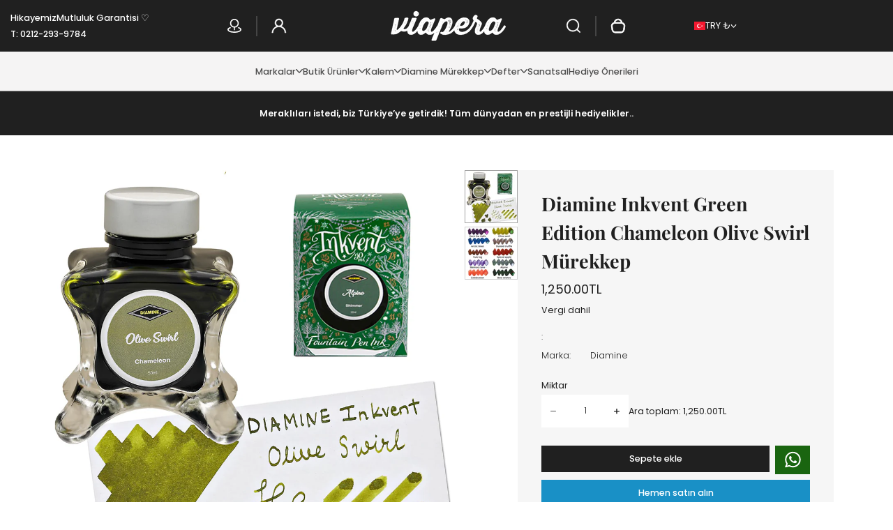

--- FILE ---
content_type: text/html; charset=utf-8
request_url: https://viapera.com/products/diamine-inkvent-green-edition-chameleon-olive-swirl-murekkep
body_size: 84619
content:
<!doctype html>
<html class="no-js" lang="tr">
  <head>
    <meta charset="utf-8">
    <meta http-equiv="X-UA-Compatible" content="IE=edge">
    <meta name="viewport" content="width=device-width,initial-scale=1">
    <meta name="theme-color" content="">
    <link rel="canonical" href="https://viapera.com/products/diamine-inkvent-green-edition-chameleon-olive-swirl-murekkep"><link rel="preconnect" href="https://fonts.shopifycdn.com" crossorigin>
      <link rel="preload" as="font" href="//viapera.com/cdn/fonts/poppins/poppins_n3.05f58335c3209cce17da4f1f1ab324ebe2982441.woff2" type="font/woff2" crossorigin>
      

      <link rel="preload" as="font" href="//viapera.com/cdn/fonts/playfair_display/playfairdisplay_n7.592b3435e0fff3f50b26d410c73ae7ec893f6910.woff2" type="font/woff2" crossorigin>
      
<link rel="icon" type="image/png" href="//viapera.com/cdn/shop/files/viapera_fav.png?crop=center&height=32&v=1738841065&width=32"><title>
      Diamine Inkvent Green Edition Chameleon Olive Swirl Mürekkep
 &ndash; VIAPERA</title><meta name="description" content="2023 yılında Diamine&#39;nin yeni çıkardığı Chameleon mürekkepler, &quot;bukalemun&quot; gibi renklerin geçiş yaptığı mürekkeplerdir. Kısacası baktığınız açıya göre mürekkebin renginde değişiklik görebiliyorsunuz. Bu senenin en ilgi çeken mürekkepler modellerinden biridir. Özel şişe tasarımı ve içeriği ile ilgi çekmektedir."><meta property="og:site_name" content="VIAPERA">
<meta property="og:url" content="https://viapera.com/products/diamine-inkvent-green-edition-chameleon-olive-swirl-murekkep">
<meta property="og:title" content="Diamine Inkvent Green Edition Chameleon Olive Swirl Mürekkep">
<meta property="og:type" content="product">
<meta property="og:description" content="2023 yılında Diamine&#39;nin yeni çıkardığı Chameleon mürekkepler, &quot;bukalemun&quot; gibi renklerin geçiş yaptığı mürekkeplerdir. Kısacası baktığınız açıya göre mürekkebin renginde değişiklik görebiliyorsunuz. Bu senenin en ilgi çeken mürekkepler modellerinden biridir. Özel şişe tasarımı ve içeriği ile ilgi çekmektedir."><meta property="og:image" content="http://viapera.com/cdn/shop/files/diamine-green-edition-olive-swirl-chameleon-murekkep_2280a0f8-1de2-4e88-9ca8-efdbe94ea0be.png?v=1760742976">
  <meta property="og:image:secure_url" content="https://viapera.com/cdn/shop/files/diamine-green-edition-olive-swirl-chameleon-murekkep_2280a0f8-1de2-4e88-9ca8-efdbe94ea0be.png?v=1760742976">
  <meta property="og:image:width" content="1000">
  <meta property="og:image:height" content="1000"><meta property="og:price:amount" content="1,250.00">
  <meta property="og:price:currency" content="TRY"><meta name="twitter:card" content="summary_large_image">
<meta name="twitter:title" content="Diamine Inkvent Green Edition Chameleon Olive Swirl Mürekkep">
<meta name="twitter:description" content="2023 yılında Diamine&#39;nin yeni çıkardığı Chameleon mürekkepler, &quot;bukalemun&quot; gibi renklerin geçiş yaptığı mürekkeplerdir. Kısacası baktığınız açıya göre mürekkebin renginde değişiklik görebiliyorsunuz. Bu senenin en ilgi çeken mürekkepler modellerinden biridir. Özel şişe tasarımı ve içeriği ile ilgi çekmektedir."><style data-shopify>
@font-face {
  font-family: Poppins;
  font-weight: 300;
  font-style: normal;
  font-display: swap;
  src: url("//viapera.com/cdn/fonts/poppins/poppins_n3.05f58335c3209cce17da4f1f1ab324ebe2982441.woff2") format("woff2"),
       url("//viapera.com/cdn/fonts/poppins/poppins_n3.6971368e1f131d2c8ff8e3a44a36b577fdda3ff5.woff") format("woff");
}
@font-face {
  font-family: Poppins;
  font-weight: 400;
  font-style: normal;
  font-display: swap;
  src: url("//viapera.com/cdn/fonts/poppins/poppins_n4.0ba78fa5af9b0e1a374041b3ceaadf0a43b41362.woff2") format("woff2"),
       url("//viapera.com/cdn/fonts/poppins/poppins_n4.214741a72ff2596839fc9760ee7a770386cf16ca.woff") format("woff");
}
@font-face {
  font-family: Poppins;
  font-weight: 500;
  font-style: normal;
  font-display: swap;
  src: url("//viapera.com/cdn/fonts/poppins/poppins_n5.ad5b4b72b59a00358afc706450c864c3c8323842.woff2") format("woff2"),
       url("//viapera.com/cdn/fonts/poppins/poppins_n5.33757fdf985af2d24b32fcd84c9a09224d4b2c39.woff") format("woff");
}
@font-face {
  font-family: Poppins;
  font-weight: 600;
  font-style: normal;
  font-display: swap;
  src: url("//viapera.com/cdn/fonts/poppins/poppins_n6.aa29d4918bc243723d56b59572e18228ed0786f6.woff2") format("woff2"),
       url("//viapera.com/cdn/fonts/poppins/poppins_n6.5f815d845fe073750885d5b7e619ee00e8111208.woff") format("woff");
}
@font-face {
  font-family: Poppins;
  font-weight: 700;
  font-style: normal;
  font-display: swap;
  src: url("//viapera.com/cdn/fonts/poppins/poppins_n7.56758dcf284489feb014a026f3727f2f20a54626.woff2") format("woff2"),
       url("//viapera.com/cdn/fonts/poppins/poppins_n7.f34f55d9b3d3205d2cd6f64955ff4b36f0cfd8da.woff") format("woff");
}
@font-face {
  font-family: "Playfair Display";
  font-weight: 400;
  font-style: normal;
  font-display: swap;
  src: url("//viapera.com/cdn/fonts/playfair_display/playfairdisplay_n4.9980f3e16959dc89137cc1369bfc3ae98af1deb9.woff2") format("woff2"),
       url("//viapera.com/cdn/fonts/playfair_display/playfairdisplay_n4.c562b7c8e5637886a811d2a017f9e023166064ee.woff") format("woff");
}
@font-face {
  font-family: "Playfair Display";
  font-weight: 500;
  font-style: normal;
  font-display: swap;
  src: url("//viapera.com/cdn/fonts/playfair_display/playfairdisplay_n5.6d96c6c4ac11fa0f6466bea3ceb706b13b60121f.woff2") format("woff2"),
       url("//viapera.com/cdn/fonts/playfair_display/playfairdisplay_n5.243754f603c104a858dcf4ebe73445104040a1bf.woff") format("woff");
}
@font-face {
  font-family: "Playfair Display";
  font-weight: 600;
  font-style: normal;
  font-display: swap;
  src: url("//viapera.com/cdn/fonts/playfair_display/playfairdisplay_n6.41e9dda2e7301ca861c0ec25a53c1bdf16b6624d.woff2") format("woff2"),
       url("//viapera.com/cdn/fonts/playfair_display/playfairdisplay_n6.3fecbbfefcd2c3e39326078af5db97c0302e18b5.woff") format("woff");
}
@font-face {
  font-family: "Playfair Display";
  font-weight: 700;
  font-style: normal;
  font-display: swap;
  src: url("//viapera.com/cdn/fonts/playfair_display/playfairdisplay_n7.592b3435e0fff3f50b26d410c73ae7ec893f6910.woff2") format("woff2"),
       url("//viapera.com/cdn/fonts/playfair_display/playfairdisplay_n7.998b1417dec711058cce2abb61a0b8c59066498f.woff") format("woff");
}
:root {
    --font-general-family: Poppins, sans-serif;
    --font-general-weight: 300;
    --font-general-style: normal;
    --font-general-sacle: 0.9;
    --font-headings-family: "Playfair Display", serif;
    --font-headings-weight: 700;
    --font-headings-style: normal;
    --cp-width: 1200;
    --cp-width-px: 1200px;
    --button-border-width: 1px;
    --button-corner-radius: 0px;
    --input-border-width: 0px;
    --input-corner-radius: 0px;
    --section-radius: 9px;
  }.scheme--scheme1 {
      --section-background-color: #ffffff;
      --section-foreground-color: #555555;
      --section-heading-color: #202020;
      --section-links-color: #4e4e4e;
      --section-border-color: #a3a3a3;
      --section-alternative-color: #202020;
      --section-active-hover-color: #202020;
      --section-error-color: #a8002a;
      --section-warning-color: #6b4d00;
      --section-success-color: #075f0c;
      --section-focus-outline-color: #696969;
      --section-primary-bg: #202020;
      --section-primary-text-color: #ffffff;
      --section-primary-border-color: #202020;
      --section-secondary-bg: #ffffff;
      --section-secondary-text-color: #202020;
      --section-secondary-border-color: #d9d9d9;
      --section-input-background-color: #ffffff;
      --section-input-text-color: #202020;
      --section-input-bdr-color: #d9d9d9;
      --section-widget-background-color: #f6f6f6;
      --section-widget-foreground-color: #202020;
      --section-widget-heading-color: #202020;
      --section-widget-links-color: #4e4e4e;
      --section-widget-border-color: #a3a3a3;
      --section-widget-alternative-color: #202020;
      --section-widget-active-hover-color: #202020;
      --section-widget-error-color: #a8002a;
      --section-widget-warning-color: #6b4d00;
      --section-widget-success-color: #075f0c;
      --section-widget-focus-outline-color: #696969;
      --section-hotspot-glow-rgba-nill: rgba(32, 32, 32, 0);
      --section-hotspot-glow-rgba-full: rgba(32, 32, 32, 0.7);
    }.scheme--scheme2 {
      --section-background-color: #202020;
      --section-foreground-color: #ffffff;
      --section-heading-color: #ffffff;
      --section-links-color: #bcbcbc;
      --section-border-color: #454545;
      --section-alternative-color: #ffffff;
      --section-active-hover-color: #ffffff;
      --section-error-color: #ff5151;
      --section-warning-color: #cb8600;
      --section-success-color: #00cb08;
      --section-focus-outline-color: #696969;
      --section-primary-bg: #ffffff;
      --section-primary-text-color: #202020;
      --section-primary-border-color: #ffffff;
      --section-secondary-bg: #202020;
      --section-secondary-text-color: #ffffff;
      --section-secondary-border-color: #202020;
      --section-input-background-color: #ffffff;
      --section-input-text-color: #202020;
      --section-input-bdr-color: #454545;
      --section-widget-background-color: #ffffff;
      --section-widget-foreground-color: #202020;
      --section-widget-heading-color: #202020;
      --section-widget-links-color: #4e4e4e;
      --section-widget-border-color: #a3a3a3;
      --section-widget-alternative-color: #202020;
      --section-widget-active-hover-color: #202020;
      --section-widget-error-color: #a8002a;
      --section-widget-warning-color: #6b4d00;
      --section-widget-success-color: #075f0c;
      --section-widget-focus-outline-color: #696969;
      --section-hotspot-glow-rgba-nill: rgba(255, 255, 255, 0);
      --section-hotspot-glow-rgba-full: rgba(255, 255, 255, 0.7);
    }.scheme--scheme3 {
      --section-background-color: #92e492;
      --section-foreground-color: #333333;
      --section-heading-color: #202020;
      --section-links-color: #0e480e;
      --section-border-color: #23a423;
      --section-alternative-color: #202020;
      --section-active-hover-color: #202020;
      --section-error-color: #a8002a;
      --section-warning-color: #6b4d00;
      --section-success-color: #075f0c;
      --section-focus-outline-color: #696969;
      --section-primary-bg: #202020;
      --section-primary-text-color: #ffffff;
      --section-primary-border-color: #202020;
      --section-secondary-bg: #ffffff;
      --section-secondary-text-color: #202020;
      --section-secondary-border-color: #d9d9d9;
      --section-input-background-color: #ffffff;
      --section-input-text-color: #202020;
      --section-input-bdr-color: #d9d9d9;
      --section-widget-background-color: #cef9ce;
      --section-widget-foreground-color: #333333;
      --section-widget-heading-color: #202020;
      --section-widget-links-color: #202020;
      --section-widget-border-color: #23a423;
      --section-widget-alternative-color: #202020;
      --section-widget-active-hover-color: #202020;
      --section-widget-error-color: #a8002a;
      --section-widget-warning-color: #6b4d00;
      --section-widget-success-color: #075f0c;
      --section-widget-focus-outline-color: #202020;
      --section-hotspot-glow-rgba-nill: rgba(32, 32, 32, 0);
      --section-hotspot-glow-rgba-full: rgba(32, 32, 32, 0.7);
    }.scheme--scheme4 {
      --section-background-color: #f6f6f6;
      --section-foreground-color: #555555;
      --section-heading-color: #202020;
      --section-links-color: #4e4e4e;
      --section-border-color: #a3a3a3;
      --section-alternative-color: #202020;
      --section-active-hover-color: #202020;
      --section-error-color: #a8002a;
      --section-warning-color: #6b4d00;
      --section-success-color: #075f0c;
      --section-focus-outline-color: #696969;
      --section-primary-bg: #202020;
      --section-primary-text-color: #ffffff;
      --section-primary-border-color: #202020;
      --section-secondary-bg: #ffffff;
      --section-secondary-text-color: #202020;
      --section-secondary-border-color: #d9d9d9;
      --section-input-background-color: #ffffff;
      --section-input-text-color: #202020;
      --section-input-bdr-color: #d9d9d9;
      --section-widget-background-color: #202020;
      --section-widget-foreground-color: #ffffff;
      --section-widget-heading-color: #202020;
      --section-widget-links-color: #4e4e4e;
      --section-widget-border-color: #a3a3a3;
      --section-widget-alternative-color: #202020;
      --section-widget-active-hover-color: #202020;
      --section-widget-error-color: #a8002a;
      --section-widget-warning-color: #6b4d00;
      --section-widget-success-color: #075f0c;
      --section-widget-focus-outline-color: #696969;
      --section-hotspot-glow-rgba-nill: rgba(32, 32, 32, 0);
      --section-hotspot-glow-rgba-full: rgba(32, 32, 32, 0.7);
    }.scheme--scheme-f2ce1611-f8f8-447b-bdf2-3f6123c2aea6 {
      --section-background-color: #f5f4f4;
      --section-foreground-color: #555555;
      --section-heading-color: #202020;
      --section-links-color: #4e4e4e;
      --section-border-color: #a3a3a3;
      --section-alternative-color: #202020;
      --section-active-hover-color: #202020;
      --section-error-color: #a8002a;
      --section-warning-color: #6b4d00;
      --section-success-color: #075f0c;
      --section-focus-outline-color: #696969;
      --section-primary-bg: #202020;
      --section-primary-text-color: #ffffff;
      --section-primary-border-color: #202020;
      --section-secondary-bg: #202020;
      --section-secondary-text-color: #ffffff;
      --section-secondary-border-color: #202020;
      --section-input-background-color: #f6f6f6;
      --section-input-text-color: #202020;
      --section-input-bdr-color: #d9d9d9;
      --section-widget-background-color: #f6f6f6;
      --section-widget-foreground-color: #202020;
      --section-widget-heading-color: #202020;
      --section-widget-links-color: #4e4e4e;
      --section-widget-border-color: #a3a3a3;
      --section-widget-alternative-color: #202020;
      --section-widget-active-hover-color: #202020;
      --section-widget-error-color: #a8002a;
      --section-widget-warning-color: #6b4d00;
      --section-widget-success-color: #075f0c;
      --section-widget-focus-outline-color: #696969;
      --section-hotspot-glow-rgba-nill: rgba(255, 255, 255, 0);
      --section-hotspot-glow-rgba-full: rgba(255, 255, 255, 0.7);
    }.scheme--scheme-dbe0ec9e-2468-421b-aa64-7f98e4c03ab1 {
      --section-background-color: #ffffff;
      --section-foreground-color: #555555;
      --section-heading-color: #202020;
      --section-links-color: #4e4e4e;
      --section-border-color: #a3a3a3;
      --section-alternative-color: #202020;
      --section-active-hover-color: #202020;
      --section-error-color: #a8002a;
      --section-warning-color: #6b4d00;
      --section-success-color: #075f0c;
      --section-focus-outline-color: #696969;
      --section-primary-bg: #202020;
      --section-primary-text-color: #ffffff;
      --section-primary-border-color: #202020;
      --section-secondary-bg: #ffffff;
      --section-secondary-text-color: #202020;
      --section-secondary-border-color: #d9d9d9;
      --section-input-background-color: #ffffff;
      --section-input-text-color: #202020;
      --section-input-bdr-color: #d9d9d9;
      --section-widget-background-color: #f6f6f6;
      --section-widget-foreground-color: #202020;
      --section-widget-heading-color: #202020;
      --section-widget-links-color: #4e4e4e;
      --section-widget-border-color: #a3a3a3;
      --section-widget-alternative-color: #202020;
      --section-widget-active-hover-color: #202020;
      --section-widget-error-color: #a8002a;
      --section-widget-warning-color: #6b4d00;
      --section-widget-success-color: #075f0c;
      --section-widget-focus-outline-color: #696969;
      --section-hotspot-glow-rgba-nill: rgba(32, 32, 32, 0);
      --section-hotspot-glow-rgba-full: rgba(32, 32, 32, 0.7);
    }</style><link href="//viapera.com/cdn/shop/t/25/assets/base.css?v=93371104735311742851740995126" rel="stylesheet" type="text/css" media="all" /><script>window.performance && window.performance.mark && window.performance.mark('shopify.content_for_header.start');</script><meta name="google-site-verification" content="cwJ_y5I4YM_99boZ_DHjAvcmtHl6A0kmGrHm1LayArM">
<meta id="shopify-digital-wallet" name="shopify-digital-wallet" content="/2440011/digital_wallets/dialog">
<link rel="alternate" type="application/json+oembed" href="https://viapera.com/products/diamine-inkvent-green-edition-chameleon-olive-swirl-murekkep.oembed">
<script async="async" src="/checkouts/internal/preloads.js?locale=tr-TR"></script>
<script id="shopify-features" type="application/json">{"accessToken":"dcf06545bc746330e2ca470b74fd5d1d","betas":["rich-media-storefront-analytics"],"domain":"viapera.com","predictiveSearch":true,"shopId":2440011,"locale":"tr"}</script>
<script>var Shopify = Shopify || {};
Shopify.shop = "viapera.myshopify.com";
Shopify.locale = "tr";
Shopify.currency = {"active":"TRY","rate":"1.0"};
Shopify.country = "TR";
Shopify.theme = {"name":"Updated Lumin - Translation","id":149425979612,"schema_name":"Lumin","schema_version":"1.1.1","theme_store_id":3205,"role":"main"};
Shopify.theme.handle = "null";
Shopify.theme.style = {"id":null,"handle":null};
Shopify.cdnHost = "viapera.com/cdn";
Shopify.routes = Shopify.routes || {};
Shopify.routes.root = "/";</script>
<script type="module">!function(o){(o.Shopify=o.Shopify||{}).modules=!0}(window);</script>
<script>!function(o){function n(){var o=[];function n(){o.push(Array.prototype.slice.apply(arguments))}return n.q=o,n}var t=o.Shopify=o.Shopify||{};t.loadFeatures=n(),t.autoloadFeatures=n()}(window);</script>
<script id="shop-js-analytics" type="application/json">{"pageType":"product"}</script>
<script defer="defer" async type="module" src="//viapera.com/cdn/shopifycloud/shop-js/modules/v2/client.init-shop-cart-sync_CjtpSPzS.tr.esm.js"></script>
<script defer="defer" async type="module" src="//viapera.com/cdn/shopifycloud/shop-js/modules/v2/chunk.common_Br-fhcC1.esm.js"></script>
<script type="module">
  await import("//viapera.com/cdn/shopifycloud/shop-js/modules/v2/client.init-shop-cart-sync_CjtpSPzS.tr.esm.js");
await import("//viapera.com/cdn/shopifycloud/shop-js/modules/v2/chunk.common_Br-fhcC1.esm.js");

  window.Shopify.SignInWithShop?.initShopCartSync?.({"fedCMEnabled":true,"windoidEnabled":true});

</script>
<script>(function() {
  var isLoaded = false;
  function asyncLoad() {
    if (isLoaded) return;
    isLoaded = true;
    var urls = ["\/\/static.zotabox.com\/5\/f\/5f9438fb3d33ca4cd567a33d87224f36\/widgets.js?shop=viapera.myshopify.com","\/\/social-login.oxiapps.com\/api\/init?vt=928348\u0026shop=viapera.myshopify.com","https:\/\/d18eg7dreypte5.cloudfront.net\/browse-abandonment\/smsbump_timer.js?shop=viapera.myshopify.com"];
    for (var i = 0; i < urls.length; i++) {
      var s = document.createElement('script');
      s.type = 'text/javascript';
      s.async = true;
      s.src = urls[i];
      var x = document.getElementsByTagName('script')[0];
      x.parentNode.insertBefore(s, x);
    }
  };
  if(window.attachEvent) {
    window.attachEvent('onload', asyncLoad);
  } else {
    window.addEventListener('load', asyncLoad, false);
  }
})();</script>
<script id="__st">var __st={"a":2440011,"offset":10800,"reqid":"5a04726b-5b14-4a9c-a3e1-f3b583374e22-1768943974","pageurl":"viapera.com\/products\/diamine-inkvent-green-edition-chameleon-olive-swirl-murekkep","u":"d44b51465620","p":"product","rtyp":"product","rid":8186907951324};</script>
<script>window.ShopifyPaypalV4VisibilityTracking = true;</script>
<script id="captcha-bootstrap">!function(){'use strict';const t='contact',e='account',n='new_comment',o=[[t,t],['blogs',n],['comments',n],[t,'customer']],c=[[e,'customer_login'],[e,'guest_login'],[e,'recover_customer_password'],[e,'create_customer']],r=t=>t.map((([t,e])=>`form[action*='/${t}']:not([data-nocaptcha='true']) input[name='form_type'][value='${e}']`)).join(','),a=t=>()=>t?[...document.querySelectorAll(t)].map((t=>t.form)):[];function s(){const t=[...o],e=r(t);return a(e)}const i='password',u='form_key',d=['recaptcha-v3-token','g-recaptcha-response','h-captcha-response',i],f=()=>{try{return window.sessionStorage}catch{return}},m='__shopify_v',_=t=>t.elements[u];function p(t,e,n=!1){try{const o=window.sessionStorage,c=JSON.parse(o.getItem(e)),{data:r}=function(t){const{data:e,action:n}=t;return t[m]||n?{data:e,action:n}:{data:t,action:n}}(c);for(const[e,n]of Object.entries(r))t.elements[e]&&(t.elements[e].value=n);n&&o.removeItem(e)}catch(o){console.error('form repopulation failed',{error:o})}}const l='form_type',E='cptcha';function T(t){t.dataset[E]=!0}const w=window,h=w.document,L='Shopify',v='ce_forms',y='captcha';let A=!1;((t,e)=>{const n=(g='f06e6c50-85a8-45c8-87d0-21a2b65856fe',I='https://cdn.shopify.com/shopifycloud/storefront-forms-hcaptcha/ce_storefront_forms_captcha_hcaptcha.v1.5.2.iife.js',D={infoText:'hCaptcha ile korunuyor',privacyText:'Gizlilik',termsText:'Koşullar'},(t,e,n)=>{const o=w[L][v],c=o.bindForm;if(c)return c(t,g,e,D).then(n);var r;o.q.push([[t,g,e,D],n]),r=I,A||(h.body.append(Object.assign(h.createElement('script'),{id:'captcha-provider',async:!0,src:r})),A=!0)});var g,I,D;w[L]=w[L]||{},w[L][v]=w[L][v]||{},w[L][v].q=[],w[L][y]=w[L][y]||{},w[L][y].protect=function(t,e){n(t,void 0,e),T(t)},Object.freeze(w[L][y]),function(t,e,n,w,h,L){const[v,y,A,g]=function(t,e,n){const i=e?o:[],u=t?c:[],d=[...i,...u],f=r(d),m=r(i),_=r(d.filter((([t,e])=>n.includes(e))));return[a(f),a(m),a(_),s()]}(w,h,L),I=t=>{const e=t.target;return e instanceof HTMLFormElement?e:e&&e.form},D=t=>v().includes(t);t.addEventListener('submit',(t=>{const e=I(t);if(!e)return;const n=D(e)&&!e.dataset.hcaptchaBound&&!e.dataset.recaptchaBound,o=_(e),c=g().includes(e)&&(!o||!o.value);(n||c)&&t.preventDefault(),c&&!n&&(function(t){try{if(!f())return;!function(t){const e=f();if(!e)return;const n=_(t);if(!n)return;const o=n.value;o&&e.removeItem(o)}(t);const e=Array.from(Array(32),(()=>Math.random().toString(36)[2])).join('');!function(t,e){_(t)||t.append(Object.assign(document.createElement('input'),{type:'hidden',name:u})),t.elements[u].value=e}(t,e),function(t,e){const n=f();if(!n)return;const o=[...t.querySelectorAll(`input[type='${i}']`)].map((({name:t})=>t)),c=[...d,...o],r={};for(const[a,s]of new FormData(t).entries())c.includes(a)||(r[a]=s);n.setItem(e,JSON.stringify({[m]:1,action:t.action,data:r}))}(t,e)}catch(e){console.error('failed to persist form',e)}}(e),e.submit())}));const S=(t,e)=>{t&&!t.dataset[E]&&(n(t,e.some((e=>e===t))),T(t))};for(const o of['focusin','change'])t.addEventListener(o,(t=>{const e=I(t);D(e)&&S(e,y())}));const B=e.get('form_key'),M=e.get(l),P=B&&M;t.addEventListener('DOMContentLoaded',(()=>{const t=y();if(P)for(const e of t)e.elements[l].value===M&&p(e,B);[...new Set([...A(),...v().filter((t=>'true'===t.dataset.shopifyCaptcha))])].forEach((e=>S(e,t)))}))}(h,new URLSearchParams(w.location.search),n,t,e,['guest_login'])})(!0,!0)}();</script>
<script integrity="sha256-4kQ18oKyAcykRKYeNunJcIwy7WH5gtpwJnB7kiuLZ1E=" data-source-attribution="shopify.loadfeatures" defer="defer" src="//viapera.com/cdn/shopifycloud/storefront/assets/storefront/load_feature-a0a9edcb.js" crossorigin="anonymous"></script>
<script data-source-attribution="shopify.dynamic_checkout.dynamic.init">var Shopify=Shopify||{};Shopify.PaymentButton=Shopify.PaymentButton||{isStorefrontPortableWallets:!0,init:function(){window.Shopify.PaymentButton.init=function(){};var t=document.createElement("script");t.src="https://viapera.com/cdn/shopifycloud/portable-wallets/latest/portable-wallets.tr.js",t.type="module",document.head.appendChild(t)}};
</script>
<script data-source-attribution="shopify.dynamic_checkout.buyer_consent">
  function portableWalletsHideBuyerConsent(e){var t=document.getElementById("shopify-buyer-consent"),n=document.getElementById("shopify-subscription-policy-button");t&&n&&(t.classList.add("hidden"),t.setAttribute("aria-hidden","true"),n.removeEventListener("click",e))}function portableWalletsShowBuyerConsent(e){var t=document.getElementById("shopify-buyer-consent"),n=document.getElementById("shopify-subscription-policy-button");t&&n&&(t.classList.remove("hidden"),t.removeAttribute("aria-hidden"),n.addEventListener("click",e))}window.Shopify?.PaymentButton&&(window.Shopify.PaymentButton.hideBuyerConsent=portableWalletsHideBuyerConsent,window.Shopify.PaymentButton.showBuyerConsent=portableWalletsShowBuyerConsent);
</script>
<script>
  function portableWalletsCleanup(e){e&&e.src&&console.error("Failed to load portable wallets script "+e.src);var t=document.querySelectorAll("shopify-accelerated-checkout .shopify-payment-button__skeleton, shopify-accelerated-checkout-cart .wallet-cart-button__skeleton"),e=document.getElementById("shopify-buyer-consent");for(let e=0;e<t.length;e++)t[e].remove();e&&e.remove()}function portableWalletsNotLoadedAsModule(e){e instanceof ErrorEvent&&"string"==typeof e.message&&e.message.includes("import.meta")&&"string"==typeof e.filename&&e.filename.includes("portable-wallets")&&(window.removeEventListener("error",portableWalletsNotLoadedAsModule),window.Shopify.PaymentButton.failedToLoad=e,"loading"===document.readyState?document.addEventListener("DOMContentLoaded",window.Shopify.PaymentButton.init):window.Shopify.PaymentButton.init())}window.addEventListener("error",portableWalletsNotLoadedAsModule);
</script>

<script type="module" src="https://viapera.com/cdn/shopifycloud/portable-wallets/latest/portable-wallets.tr.js" onError="portableWalletsCleanup(this)" crossorigin="anonymous"></script>
<script nomodule>
  document.addEventListener("DOMContentLoaded", portableWalletsCleanup);
</script>

<script id='scb4127' type='text/javascript' async='' src='https://viapera.com/cdn/shopifycloud/privacy-banner/storefront-banner.js'></script><link id="shopify-accelerated-checkout-styles" rel="stylesheet" media="screen" href="https://viapera.com/cdn/shopifycloud/portable-wallets/latest/accelerated-checkout-backwards-compat.css" crossorigin="anonymous">
<style id="shopify-accelerated-checkout-cart">
        #shopify-buyer-consent {
  margin-top: 1em;
  display: inline-block;
  width: 100%;
}

#shopify-buyer-consent.hidden {
  display: none;
}

#shopify-subscription-policy-button {
  background: none;
  border: none;
  padding: 0;
  text-decoration: underline;
  font-size: inherit;
  cursor: pointer;
}

#shopify-subscription-policy-button::before {
  box-shadow: none;
}

      </style>

<script>window.performance && window.performance.mark && window.performance.mark('shopify.content_for_header.end');</script>
    <script>
      document.documentElement.className = document.documentElement.className.replace('no-js', 'js');
    </script>
    <script type="module">
      import Splide from '//viapera.com/cdn/shop/t/25/assets/splide.esm.js?v=15020223941556135121740995126';
      class SplideSlider extends HTMLElement{
        connectedCallback(){
          this.initialize()
        }

        initialize(){
          if(this.dataset.desktopHidden === 'wide' && screen.width > 991) return;
          this.slider = null;
          let countElement = this.querySelector('[data-splide-current]');
          const initializeSplide = (element, options) => {
            const splide = new Splide(element, options);
            splide.mount();
            const sliderList = this.querySelectorAll('.splide__list');
            sliderList.forEach(list => {
              list.classList.remove('splide-slider--h-scroll');
            });
            splide.on("inactive", (slide) => SplideSlider.inactiveEvent(slide));
            countElement && splide.on("active", (slide) => countElement.textContent = slide.index + 1);
            return splide;
          };
          switch (this.dataset.sliderType) {
            case 'sync':
              const mpElem = this.querySelector('.main-thumb-slider');
              const swElem = this.querySelector('.switcher-thumb-slider');
              const mpOpts = JSON.parse(mpElem.getAttribute('data-splide'));
              const swOpts = JSON.parse(swElem.getAttribute('data-splide'));
              const mpSplide = initializeSplide(mpElem, mpOpts);
              const swSplide = initializeSplide(swElem, swOpts);
              mpSplide.sync(swSplide);
              this.slider = mpSplide;
              break;
            case 'default':
              const elem = this.querySelector('.splide');
              const options = JSON.parse(elem.getAttribute('data-splide'));
              const splide = initializeSplide(elem, options);
              if (this.dataset.goTo === 'true'){
                document.addEventListener('shopify:block:select', (event) => {
                  const findSlideByBlockId = splide.Components.Slides.filter(`#${event.target.id}`)[0];
                  if (!findSlideByBlockId) return;
                  splide.go(findSlideByBlockId.index);
                });
              }
              if(this.dataset.customArrows === 'true') SplideSlider.customArrows(splide);
              if(this.dataset.customPager === 'true') SplideSlider.customPager(splide);
              this.slider = splide;
              break;
            default:
              break;
          }
        }

        static inactiveEvent(currentSlide){
          window.pauseElementBasedMedia(currentSlide.slide);
        }

        static customArrows(splide){
          function goPrev() {
            splide.go('<');
          }
          function goNext() {
            splide.go('>');
          }
          function addListenersToActiveSlide() {
            const activeSlide = splide.Components.Elements.slides[splide.index];
            const prevButton = activeSlide.querySelector('[data-splide-prev]');
            const nextButton = activeSlide.querySelector('[data-splide-next]');
            if (prevButton) prevButton.addEventListener('click', goPrev);
            if (nextButton) nextButton.addEventListener('click', goNext);
          }
          function removeListenersFromInactiveSlide(slide) {
            const prevButton = slide.querySelector('[data-splide-prev]');
            const nextButton = slide.querySelector('[data-splide-next]');
            if (prevButton) prevButton.removeEventListener('click', goPrev);
            if (nextButton) nextButton.removeEventListener('click', goNext);
          }
          addListenersToActiveSlide();
          splide.on('active', addListenersToActiveSlide);
          splide.on('inactive', slide => removeListenersFromInactiveSlide(slide.slide));
        }

        static customPager(splide){
          function goTo(event) {
            const index = Number(event.target.dataset.splidePager);
            splide.go(index);
          }
          function addListenersToActiveSlide() {
            const activeSlide = splide.Components.Elements.slides[splide.index];
            const buttons = activeSlide.querySelectorAll('[data-splide-pager]');
            buttons.forEach(button => button.addEventListener('click', goTo));
          }
          function removeListenersFromInactiveSlide(slide) {
            const buttons = slide.querySelectorAll('[data-splide-pager]');
            buttons.forEach(button => button.removeEventListener('click', goTo));
          }
          addListenersToActiveSlide();
          splide.on('active', addListenersToActiveSlide);
          splide.on('inactive', slide => removeListenersFromInactiveSlide(slide.slide));
        }
      }
      if(!customElements.get('splide-slider')) customElements.define('splide-slider', SplideSlider);
    </script>
    <script src="//viapera.com/cdn/shop/t/25/assets/global.js?v=4282545734511999631741148869" defer="defer"></script>
  <!-- BEGIN app block: shopify://apps/upload-lift/blocks/app-embed/3c98bdcb-7587-4ade-bfe4-7d8af00d05ca -->
<script src="https://assets.cloudlift.app/api/assets/upload.js?shop=viapera.myshopify.com" defer="defer"></script>

<!-- END app block --><!-- BEGIN app block: shopify://apps/oxi-social-login/blocks/social-login-embed/24ad60bc-8f09-42fa-807e-e5eda0fdae17 -->



<!-- END app block --><!-- BEGIN app block: shopify://apps/yotpo-product-reviews/blocks/settings/eb7dfd7d-db44-4334-bc49-c893b51b36cf -->


  <script type="text/javascript" src="https://cdn-widgetsrepository.yotpo.com/v1/loader/vq7FkrZufsN8jFFqtTwNtBrIkANWKaMBoKqFLfS1?languageCode=tr" async></script>



  
<!-- END app block --><link href="https://monorail-edge.shopifysvc.com" rel="dns-prefetch">
<script>(function(){if ("sendBeacon" in navigator && "performance" in window) {try {var session_token_from_headers = performance.getEntriesByType('navigation')[0].serverTiming.find(x => x.name == '_s').description;} catch {var session_token_from_headers = undefined;}var session_cookie_matches = document.cookie.match(/_shopify_s=([^;]*)/);var session_token_from_cookie = session_cookie_matches && session_cookie_matches.length === 2 ? session_cookie_matches[1] : "";var session_token = session_token_from_headers || session_token_from_cookie || "";function handle_abandonment_event(e) {var entries = performance.getEntries().filter(function(entry) {return /monorail-edge.shopifysvc.com/.test(entry.name);});if (!window.abandonment_tracked && entries.length === 0) {window.abandonment_tracked = true;var currentMs = Date.now();var navigation_start = performance.timing.navigationStart;var payload = {shop_id: 2440011,url: window.location.href,navigation_start,duration: currentMs - navigation_start,session_token,page_type: "product"};window.navigator.sendBeacon("https://monorail-edge.shopifysvc.com/v1/produce", JSON.stringify({schema_id: "online_store_buyer_site_abandonment/1.1",payload: payload,metadata: {event_created_at_ms: currentMs,event_sent_at_ms: currentMs}}));}}window.addEventListener('pagehide', handle_abandonment_event);}}());</script>
<script id="web-pixels-manager-setup">(function e(e,d,r,n,o){if(void 0===o&&(o={}),!Boolean(null===(a=null===(i=window.Shopify)||void 0===i?void 0:i.analytics)||void 0===a?void 0:a.replayQueue)){var i,a;window.Shopify=window.Shopify||{};var t=window.Shopify;t.analytics=t.analytics||{};var s=t.analytics;s.replayQueue=[],s.publish=function(e,d,r){return s.replayQueue.push([e,d,r]),!0};try{self.performance.mark("wpm:start")}catch(e){}var l=function(){var e={modern:/Edge?\/(1{2}[4-9]|1[2-9]\d|[2-9]\d{2}|\d{4,})\.\d+(\.\d+|)|Firefox\/(1{2}[4-9]|1[2-9]\d|[2-9]\d{2}|\d{4,})\.\d+(\.\d+|)|Chrom(ium|e)\/(9{2}|\d{3,})\.\d+(\.\d+|)|(Maci|X1{2}).+ Version\/(15\.\d+|(1[6-9]|[2-9]\d|\d{3,})\.\d+)([,.]\d+|)( \(\w+\)|)( Mobile\/\w+|) Safari\/|Chrome.+OPR\/(9{2}|\d{3,})\.\d+\.\d+|(CPU[ +]OS|iPhone[ +]OS|CPU[ +]iPhone|CPU IPhone OS|CPU iPad OS)[ +]+(15[._]\d+|(1[6-9]|[2-9]\d|\d{3,})[._]\d+)([._]\d+|)|Android:?[ /-](13[3-9]|1[4-9]\d|[2-9]\d{2}|\d{4,})(\.\d+|)(\.\d+|)|Android.+Firefox\/(13[5-9]|1[4-9]\d|[2-9]\d{2}|\d{4,})\.\d+(\.\d+|)|Android.+Chrom(ium|e)\/(13[3-9]|1[4-9]\d|[2-9]\d{2}|\d{4,})\.\d+(\.\d+|)|SamsungBrowser\/([2-9]\d|\d{3,})\.\d+/,legacy:/Edge?\/(1[6-9]|[2-9]\d|\d{3,})\.\d+(\.\d+|)|Firefox\/(5[4-9]|[6-9]\d|\d{3,})\.\d+(\.\d+|)|Chrom(ium|e)\/(5[1-9]|[6-9]\d|\d{3,})\.\d+(\.\d+|)([\d.]+$|.*Safari\/(?![\d.]+ Edge\/[\d.]+$))|(Maci|X1{2}).+ Version\/(10\.\d+|(1[1-9]|[2-9]\d|\d{3,})\.\d+)([,.]\d+|)( \(\w+\)|)( Mobile\/\w+|) Safari\/|Chrome.+OPR\/(3[89]|[4-9]\d|\d{3,})\.\d+\.\d+|(CPU[ +]OS|iPhone[ +]OS|CPU[ +]iPhone|CPU IPhone OS|CPU iPad OS)[ +]+(10[._]\d+|(1[1-9]|[2-9]\d|\d{3,})[._]\d+)([._]\d+|)|Android:?[ /-](13[3-9]|1[4-9]\d|[2-9]\d{2}|\d{4,})(\.\d+|)(\.\d+|)|Mobile Safari.+OPR\/([89]\d|\d{3,})\.\d+\.\d+|Android.+Firefox\/(13[5-9]|1[4-9]\d|[2-9]\d{2}|\d{4,})\.\d+(\.\d+|)|Android.+Chrom(ium|e)\/(13[3-9]|1[4-9]\d|[2-9]\d{2}|\d{4,})\.\d+(\.\d+|)|Android.+(UC? ?Browser|UCWEB|U3)[ /]?(15\.([5-9]|\d{2,})|(1[6-9]|[2-9]\d|\d{3,})\.\d+)\.\d+|SamsungBrowser\/(5\.\d+|([6-9]|\d{2,})\.\d+)|Android.+MQ{2}Browser\/(14(\.(9|\d{2,})|)|(1[5-9]|[2-9]\d|\d{3,})(\.\d+|))(\.\d+|)|K[Aa][Ii]OS\/(3\.\d+|([4-9]|\d{2,})\.\d+)(\.\d+|)/},d=e.modern,r=e.legacy,n=navigator.userAgent;return n.match(d)?"modern":n.match(r)?"legacy":"unknown"}(),u="modern"===l?"modern":"legacy",c=(null!=n?n:{modern:"",legacy:""})[u],f=function(e){return[e.baseUrl,"/wpm","/b",e.hashVersion,"modern"===e.buildTarget?"m":"l",".js"].join("")}({baseUrl:d,hashVersion:r,buildTarget:u}),m=function(e){var d=e.version,r=e.bundleTarget,n=e.surface,o=e.pageUrl,i=e.monorailEndpoint;return{emit:function(e){var a=e.status,t=e.errorMsg,s=(new Date).getTime(),l=JSON.stringify({metadata:{event_sent_at_ms:s},events:[{schema_id:"web_pixels_manager_load/3.1",payload:{version:d,bundle_target:r,page_url:o,status:a,surface:n,error_msg:t},metadata:{event_created_at_ms:s}}]});if(!i)return console&&console.warn&&console.warn("[Web Pixels Manager] No Monorail endpoint provided, skipping logging."),!1;try{return self.navigator.sendBeacon.bind(self.navigator)(i,l)}catch(e){}var u=new XMLHttpRequest;try{return u.open("POST",i,!0),u.setRequestHeader("Content-Type","text/plain"),u.send(l),!0}catch(e){return console&&console.warn&&console.warn("[Web Pixels Manager] Got an unhandled error while logging to Monorail."),!1}}}}({version:r,bundleTarget:l,surface:e.surface,pageUrl:self.location.href,monorailEndpoint:e.monorailEndpoint});try{o.browserTarget=l,function(e){var d=e.src,r=e.async,n=void 0===r||r,o=e.onload,i=e.onerror,a=e.sri,t=e.scriptDataAttributes,s=void 0===t?{}:t,l=document.createElement("script"),u=document.querySelector("head"),c=document.querySelector("body");if(l.async=n,l.src=d,a&&(l.integrity=a,l.crossOrigin="anonymous"),s)for(var f in s)if(Object.prototype.hasOwnProperty.call(s,f))try{l.dataset[f]=s[f]}catch(e){}if(o&&l.addEventListener("load",o),i&&l.addEventListener("error",i),u)u.appendChild(l);else{if(!c)throw new Error("Did not find a head or body element to append the script");c.appendChild(l)}}({src:f,async:!0,onload:function(){if(!function(){var e,d;return Boolean(null===(d=null===(e=window.Shopify)||void 0===e?void 0:e.analytics)||void 0===d?void 0:d.initialized)}()){var d=window.webPixelsManager.init(e)||void 0;if(d){var r=window.Shopify.analytics;r.replayQueue.forEach((function(e){var r=e[0],n=e[1],o=e[2];d.publishCustomEvent(r,n,o)})),r.replayQueue=[],r.publish=d.publishCustomEvent,r.visitor=d.visitor,r.initialized=!0}}},onerror:function(){return m.emit({status:"failed",errorMsg:"".concat(f," has failed to load")})},sri:function(e){var d=/^sha384-[A-Za-z0-9+/=]+$/;return"string"==typeof e&&d.test(e)}(c)?c:"",scriptDataAttributes:o}),m.emit({status:"loading"})}catch(e){m.emit({status:"failed",errorMsg:(null==e?void 0:e.message)||"Unknown error"})}}})({shopId: 2440011,storefrontBaseUrl: "https://viapera.com",extensionsBaseUrl: "https://extensions.shopifycdn.com/cdn/shopifycloud/web-pixels-manager",monorailEndpoint: "https://monorail-edge.shopifysvc.com/unstable/produce_batch",surface: "storefront-renderer",enabledBetaFlags: ["2dca8a86"],webPixelsConfigList: [{"id":"1676902620","configuration":"{\"config\":\"{\\\"google_tag_ids\\\":[\\\"GT-552SGZGZ\\\"],\\\"target_country\\\":\\\"ZZ\\\",\\\"gtag_events\\\":[{\\\"type\\\":\\\"view_item\\\",\\\"action_label\\\":\\\"MC-2YXWJ4F23S\\\"},{\\\"type\\\":\\\"purchase\\\",\\\"action_label\\\":\\\"MC-2YXWJ4F23S\\\"},{\\\"type\\\":\\\"page_view\\\",\\\"action_label\\\":\\\"MC-2YXWJ4F23S\\\"}],\\\"enable_monitoring_mode\\\":false}\"}","eventPayloadVersion":"v1","runtimeContext":"OPEN","scriptVersion":"b2a88bafab3e21179ed38636efcd8a93","type":"APP","apiClientId":1780363,"privacyPurposes":[],"dataSharingAdjustments":{"protectedCustomerApprovalScopes":["read_customer_address","read_customer_email","read_customer_name","read_customer_personal_data","read_customer_phone"]}},{"id":"761364700","configuration":"{\"store\":\"viapera.myshopify.com\"}","eventPayloadVersion":"v1","runtimeContext":"STRICT","scriptVersion":"8450b52b59e80bfb2255f1e069ee1acd","type":"APP","apiClientId":740217,"privacyPurposes":["ANALYTICS","MARKETING","SALE_OF_DATA"],"dataSharingAdjustments":{"protectedCustomerApprovalScopes":["read_customer_address","read_customer_email","read_customer_name","read_customer_personal_data","read_customer_phone"]}},{"id":"68288732","eventPayloadVersion":"v1","runtimeContext":"LAX","scriptVersion":"1","type":"CUSTOM","privacyPurposes":["ANALYTICS"],"name":"Google Analytics tag (migrated)"},{"id":"shopify-app-pixel","configuration":"{}","eventPayloadVersion":"v1","runtimeContext":"STRICT","scriptVersion":"0450","apiClientId":"shopify-pixel","type":"APP","privacyPurposes":["ANALYTICS","MARKETING"]},{"id":"shopify-custom-pixel","eventPayloadVersion":"v1","runtimeContext":"LAX","scriptVersion":"0450","apiClientId":"shopify-pixel","type":"CUSTOM","privacyPurposes":["ANALYTICS","MARKETING"]}],isMerchantRequest: false,initData: {"shop":{"name":"VIAPERA","paymentSettings":{"currencyCode":"TRY"},"myshopifyDomain":"viapera.myshopify.com","countryCode":"TR","storefrontUrl":"https:\/\/viapera.com"},"customer":null,"cart":null,"checkout":null,"productVariants":[{"price":{"amount":1250.0,"currencyCode":"TRY"},"product":{"title":"Diamine Inkvent Green Edition Chameleon Olive Swirl Mürekkep","vendor":"Diamine","id":"8186907951324","untranslatedTitle":"Diamine Inkvent Green Edition Chameleon Olive Swirl Mürekkep","url":"\/products\/diamine-inkvent-green-edition-chameleon-olive-swirl-murekkep","type":"Mürekkep \/ Yedek"},"id":"44177985732828","image":{"src":"\/\/viapera.com\/cdn\/shop\/files\/diamine-green-edition-olive-swirl-chameleon-murekkep_2280a0f8-1de2-4e88-9ca8-efdbe94ea0be.png?v=1760742976"},"sku":null,"title":"Default Title","untranslatedTitle":"Default Title"}],"purchasingCompany":null},},"https://viapera.com/cdn","fcfee988w5aeb613cpc8e4bc33m6693e112",{"modern":"","legacy":""},{"shopId":"2440011","storefrontBaseUrl":"https:\/\/viapera.com","extensionBaseUrl":"https:\/\/extensions.shopifycdn.com\/cdn\/shopifycloud\/web-pixels-manager","surface":"storefront-renderer","enabledBetaFlags":"[\"2dca8a86\"]","isMerchantRequest":"false","hashVersion":"fcfee988w5aeb613cpc8e4bc33m6693e112","publish":"custom","events":"[[\"page_viewed\",{}],[\"product_viewed\",{\"productVariant\":{\"price\":{\"amount\":1250.0,\"currencyCode\":\"TRY\"},\"product\":{\"title\":\"Diamine Inkvent Green Edition Chameleon Olive Swirl Mürekkep\",\"vendor\":\"Diamine\",\"id\":\"8186907951324\",\"untranslatedTitle\":\"Diamine Inkvent Green Edition Chameleon Olive Swirl Mürekkep\",\"url\":\"\/products\/diamine-inkvent-green-edition-chameleon-olive-swirl-murekkep\",\"type\":\"Mürekkep \/ Yedek\"},\"id\":\"44177985732828\",\"image\":{\"src\":\"\/\/viapera.com\/cdn\/shop\/files\/diamine-green-edition-olive-swirl-chameleon-murekkep_2280a0f8-1de2-4e88-9ca8-efdbe94ea0be.png?v=1760742976\"},\"sku\":null,\"title\":\"Default Title\",\"untranslatedTitle\":\"Default Title\"}}]]"});</script><script>
  window.ShopifyAnalytics = window.ShopifyAnalytics || {};
  window.ShopifyAnalytics.meta = window.ShopifyAnalytics.meta || {};
  window.ShopifyAnalytics.meta.currency = 'TRY';
  var meta = {"product":{"id":8186907951324,"gid":"gid:\/\/shopify\/Product\/8186907951324","vendor":"Diamine","type":"Mürekkep \/ Yedek","handle":"diamine-inkvent-green-edition-chameleon-olive-swirl-murekkep","variants":[{"id":44177985732828,"price":125000,"name":"Diamine Inkvent Green Edition Chameleon Olive Swirl Mürekkep","public_title":null,"sku":null}],"remote":false},"page":{"pageType":"product","resourceType":"product","resourceId":8186907951324,"requestId":"5a04726b-5b14-4a9c-a3e1-f3b583374e22-1768943974"}};
  for (var attr in meta) {
    window.ShopifyAnalytics.meta[attr] = meta[attr];
  }
</script>
<script class="analytics">
  (function () {
    var customDocumentWrite = function(content) {
      var jquery = null;

      if (window.jQuery) {
        jquery = window.jQuery;
      } else if (window.Checkout && window.Checkout.$) {
        jquery = window.Checkout.$;
      }

      if (jquery) {
        jquery('body').append(content);
      }
    };

    var hasLoggedConversion = function(token) {
      if (token) {
        return document.cookie.indexOf('loggedConversion=' + token) !== -1;
      }
      return false;
    }

    var setCookieIfConversion = function(token) {
      if (token) {
        var twoMonthsFromNow = new Date(Date.now());
        twoMonthsFromNow.setMonth(twoMonthsFromNow.getMonth() + 2);

        document.cookie = 'loggedConversion=' + token + '; expires=' + twoMonthsFromNow;
      }
    }

    var trekkie = window.ShopifyAnalytics.lib = window.trekkie = window.trekkie || [];
    if (trekkie.integrations) {
      return;
    }
    trekkie.methods = [
      'identify',
      'page',
      'ready',
      'track',
      'trackForm',
      'trackLink'
    ];
    trekkie.factory = function(method) {
      return function() {
        var args = Array.prototype.slice.call(arguments);
        args.unshift(method);
        trekkie.push(args);
        return trekkie;
      };
    };
    for (var i = 0; i < trekkie.methods.length; i++) {
      var key = trekkie.methods[i];
      trekkie[key] = trekkie.factory(key);
    }
    trekkie.load = function(config) {
      trekkie.config = config || {};
      trekkie.config.initialDocumentCookie = document.cookie;
      var first = document.getElementsByTagName('script')[0];
      var script = document.createElement('script');
      script.type = 'text/javascript';
      script.onerror = function(e) {
        var scriptFallback = document.createElement('script');
        scriptFallback.type = 'text/javascript';
        scriptFallback.onerror = function(error) {
                var Monorail = {
      produce: function produce(monorailDomain, schemaId, payload) {
        var currentMs = new Date().getTime();
        var event = {
          schema_id: schemaId,
          payload: payload,
          metadata: {
            event_created_at_ms: currentMs,
            event_sent_at_ms: currentMs
          }
        };
        return Monorail.sendRequest("https://" + monorailDomain + "/v1/produce", JSON.stringify(event));
      },
      sendRequest: function sendRequest(endpointUrl, payload) {
        // Try the sendBeacon API
        if (window && window.navigator && typeof window.navigator.sendBeacon === 'function' && typeof window.Blob === 'function' && !Monorail.isIos12()) {
          var blobData = new window.Blob([payload], {
            type: 'text/plain'
          });

          if (window.navigator.sendBeacon(endpointUrl, blobData)) {
            return true;
          } // sendBeacon was not successful

        } // XHR beacon

        var xhr = new XMLHttpRequest();

        try {
          xhr.open('POST', endpointUrl);
          xhr.setRequestHeader('Content-Type', 'text/plain');
          xhr.send(payload);
        } catch (e) {
          console.log(e);
        }

        return false;
      },
      isIos12: function isIos12() {
        return window.navigator.userAgent.lastIndexOf('iPhone; CPU iPhone OS 12_') !== -1 || window.navigator.userAgent.lastIndexOf('iPad; CPU OS 12_') !== -1;
      }
    };
    Monorail.produce('monorail-edge.shopifysvc.com',
      'trekkie_storefront_load_errors/1.1',
      {shop_id: 2440011,
      theme_id: 149425979612,
      app_name: "storefront",
      context_url: window.location.href,
      source_url: "//viapera.com/cdn/s/trekkie.storefront.cd680fe47e6c39ca5d5df5f0a32d569bc48c0f27.min.js"});

        };
        scriptFallback.async = true;
        scriptFallback.src = '//viapera.com/cdn/s/trekkie.storefront.cd680fe47e6c39ca5d5df5f0a32d569bc48c0f27.min.js';
        first.parentNode.insertBefore(scriptFallback, first);
      };
      script.async = true;
      script.src = '//viapera.com/cdn/s/trekkie.storefront.cd680fe47e6c39ca5d5df5f0a32d569bc48c0f27.min.js';
      first.parentNode.insertBefore(script, first);
    };
    trekkie.load(
      {"Trekkie":{"appName":"storefront","development":false,"defaultAttributes":{"shopId":2440011,"isMerchantRequest":null,"themeId":149425979612,"themeCityHash":"6399933905813786848","contentLanguage":"tr","currency":"TRY","eventMetadataId":"dbffc713-48c4-4033-b31e-8f04c40a3a32"},"isServerSideCookieWritingEnabled":true,"monorailRegion":"shop_domain","enabledBetaFlags":["65f19447"]},"Session Attribution":{},"S2S":{"facebookCapiEnabled":false,"source":"trekkie-storefront-renderer","apiClientId":580111}}
    );

    var loaded = false;
    trekkie.ready(function() {
      if (loaded) return;
      loaded = true;

      window.ShopifyAnalytics.lib = window.trekkie;

      var originalDocumentWrite = document.write;
      document.write = customDocumentWrite;
      try { window.ShopifyAnalytics.merchantGoogleAnalytics.call(this); } catch(error) {};
      document.write = originalDocumentWrite;

      window.ShopifyAnalytics.lib.page(null,{"pageType":"product","resourceType":"product","resourceId":8186907951324,"requestId":"5a04726b-5b14-4a9c-a3e1-f3b583374e22-1768943974","shopifyEmitted":true});

      var match = window.location.pathname.match(/checkouts\/(.+)\/(thank_you|post_purchase)/)
      var token = match? match[1]: undefined;
      if (!hasLoggedConversion(token)) {
        setCookieIfConversion(token);
        window.ShopifyAnalytics.lib.track("Viewed Product",{"currency":"TRY","variantId":44177985732828,"productId":8186907951324,"productGid":"gid:\/\/shopify\/Product\/8186907951324","name":"Diamine Inkvent Green Edition Chameleon Olive Swirl Mürekkep","price":"1250.00","sku":null,"brand":"Diamine","variant":null,"category":"Mürekkep \/ Yedek","nonInteraction":true,"remote":false},undefined,undefined,{"shopifyEmitted":true});
      window.ShopifyAnalytics.lib.track("monorail:\/\/trekkie_storefront_viewed_product\/1.1",{"currency":"TRY","variantId":44177985732828,"productId":8186907951324,"productGid":"gid:\/\/shopify\/Product\/8186907951324","name":"Diamine Inkvent Green Edition Chameleon Olive Swirl Mürekkep","price":"1250.00","sku":null,"brand":"Diamine","variant":null,"category":"Mürekkep \/ Yedek","nonInteraction":true,"remote":false,"referer":"https:\/\/viapera.com\/products\/diamine-inkvent-green-edition-chameleon-olive-swirl-murekkep"});
      }
    });


        var eventsListenerScript = document.createElement('script');
        eventsListenerScript.async = true;
        eventsListenerScript.src = "//viapera.com/cdn/shopifycloud/storefront/assets/shop_events_listener-3da45d37.js";
        document.getElementsByTagName('head')[0].appendChild(eventsListenerScript);

})();</script>
  <script>
  if (!window.ga || (window.ga && typeof window.ga !== 'function')) {
    window.ga = function ga() {
      (window.ga.q = window.ga.q || []).push(arguments);
      if (window.Shopify && window.Shopify.analytics && typeof window.Shopify.analytics.publish === 'function') {
        window.Shopify.analytics.publish("ga_stub_called", {}, {sendTo: "google_osp_migration"});
      }
      console.error("Shopify's Google Analytics stub called with:", Array.from(arguments), "\nSee https://help.shopify.com/manual/promoting-marketing/pixels/pixel-migration#google for more information.");
    };
    if (window.Shopify && window.Shopify.analytics && typeof window.Shopify.analytics.publish === 'function') {
      window.Shopify.analytics.publish("ga_stub_initialized", {}, {sendTo: "google_osp_migration"});
    }
  }
</script>
<script
  defer
  src="https://viapera.com/cdn/shopifycloud/perf-kit/shopify-perf-kit-3.0.4.min.js"
  data-application="storefront-renderer"
  data-shop-id="2440011"
  data-render-region="gcp-us-central1"
  data-page-type="product"
  data-theme-instance-id="149425979612"
  data-theme-name="Lumin"
  data-theme-version="1.1.1"
  data-monorail-region="shop_domain"
  data-resource-timing-sampling-rate="10"
  data-shs="true"
  data-shs-beacon="true"
  data-shs-export-with-fetch="true"
  data-shs-logs-sample-rate="1"
  data-shs-beacon-endpoint="https://viapera.com/api/collect"
></script>
</head>
  <body>
    <div id="page-wrapper">
      <a class="skip-to-content-link visually-hidden" href="#MainContent"></a>
      <span class="page-loader hidden" tabindex="-1" data-loader="">
        <span class="page-loader_bar">
          <span class="visually-hidden"></span>
        </span>
      </span>
      <svg xmlns="http://www.w3.org/2000/svg" class="hidden">
        <symbol id="icn-check-o">
          <path d="M0 10.5664C0.0559728 10.1498 0.0952614 9.72997 0.171148 9.31712C0.739487 6.23178 2.3374 3.81228 4.92399 2.05053C6.41857 1.03267 8.08376 0.458342 9.8792 0.265643C10.2484 0.225812 10.6225 0.213431 10.9938 0.212893C11.4464 0.211817 11.7968 0.548771 11.821 0.978307C11.8469 1.43799 11.5546 1.80078 11.0896 1.85137C10.6278 1.90143 10.1601 1.90412 9.69998 1.96602C7.96213 2.19909 6.41373 2.88484 5.06823 4.0039C3.5279 5.28497 2.44989 6.88577 1.9725 8.83914C1.18727 12.0537 1.86755 14.942 4.06018 17.4369C5.51224 19.0888 7.34751 20.0997 9.51807 20.4291C12.3727 20.8624 14.9264 20.1406 17.1228 18.2475C18.5722 16.9982 19.5593 15.4415 20.0232 13.5834C20.19 12.9149 20.2336 12.2157 20.3294 11.5299C20.3461 11.4099 20.3353 11.2861 20.3493 11.1655C20.4075 10.6676 20.7541 10.364 21.2293 10.3899C21.6749 10.4141 22.0011 10.7764 21.9995 11.2581C21.9968 12.2291 21.8875 13.191 21.605 14.1195C20.3746 18.1581 17.7218 20.7569 13.6493 21.8781C13.061 22.0401 12.4383 22.0794 11.8318 22.1758C11.7688 22.186 11.7069 22.2005 11.6445 22.2129C11.215 22.2129 10.785 22.2129 10.3555 22.2129C10.3001 22.2005 10.2457 22.1817 10.1897 22.1774C8.46911 22.0557 6.85882 21.5637 5.39007 20.6632C2.54084 18.9171 0.786848 16.3991 0.171148 13.1044C0.094185 12.692 0.0559728 12.2722 0 11.8561C0 11.426 0 10.9965 0 10.5664Z" fill="currentColor"/>
          <path d="M10.2678 13.1952C10.3464 13.0849 10.3878 13.0063 10.4481 12.946C13.6617 9.73742 16.8769 6.53151 20.0899 3.32291C20.3251 3.08823 20.5792 2.92836 20.9274 2.99134C21.5522 3.10437 21.8235 3.82511 21.4263 4.32139C21.373 4.38814 21.3106 4.44842 21.2498 4.50925C17.8123 7.93908 14.3743 11.3689 10.9362 14.7982C10.4352 15.2977 9.97931 15.2902 9.503 14.7729C8.16881 13.3244 6.83353 11.876 5.50149 10.4259C5.11775 10.0082 5.14412 9.45483 5.55369 9.14587C5.86746 8.90903 6.28457 8.91818 6.58381 9.17224C6.65431 9.23199 6.71782 9.30089 6.78079 9.36925C7.89217 10.5755 9.00355 11.7818 10.1133 12.9891C10.1569 13.0348 10.1903 13.0897 10.2678 13.1952Z" fill="currentColor"/>
        </symbol>
        <symbol id="icn-clock">
          <path d="M21.9995 11.0733C21.9435 10.6567 21.9043 10.2368 21.8284 9.82396C21.26 6.73862 19.6621 4.31911 17.0755 2.55737C15.5809 1.53951 13.9157 0.965178 12.1203 0.772479C11.7511 0.732648 11.3771 0.720267 11.0057 0.719729C10.5531 0.718653 10.2027 1.05561 10.1785 1.48514C10.1527 1.94482 10.4449 2.30761 10.9099 2.35821C11.3717 2.40827 11.8394 2.41096 12.2995 2.47286C14.0374 2.70593 15.5858 3.39168 16.9313 4.51074C18.4716 5.79181 19.5496 7.39261 20.027 9.34598C20.8122 12.5605 20.132 15.4488 17.9393 17.9437C16.4873 19.5956 14.652 20.6065 12.4814 20.9359C9.62683 21.3692 7.07307 20.6474 4.87668 18.7543C3.42731 17.505 2.44025 15.9483 1.97632 14.0903C1.80948 13.4217 1.76588 12.7225 1.67008 12.0368C1.6534 11.9167 1.66416 11.7929 1.65017 11.6724C1.59205 11.1745 1.24544 10.8709 0.770214 10.8967C0.324584 10.9209 -0.00156472 11.2832 4.98843e-05 11.7649C0.00274088 12.736 0.111996 13.6979 0.394551 14.6264C1.62488 18.665 4.27766 21.2637 8.35022 22.3849C8.93848 22.5469 9.56117 22.5862 10.1677 22.6826C10.2307 22.6928 10.2926 22.7073 10.355 22.7197C10.7845 22.7197 11.2145 22.7197 11.644 22.7197C11.6994 22.7073 11.7538 22.6885 11.8098 22.6842C13.5304 22.5626 15.1407 22.0706 16.6094 21.1701C19.4587 19.4239 21.2127 16.9059 21.8284 13.6112C21.9053 13.1989 21.9435 12.779 21.9995 12.363C21.9995 11.9329 21.9995 11.5033 21.9995 11.0733Z" fill="currentColor"/>
          <path d="M9.20857 12.7779L9.6048 13.0378C10.4756 13.6091 11.3756 14.1996 12.2688 14.7731C12.4087 14.8629 12.5726 14.9095 12.735 14.9095C12.8196 14.9095 12.9041 14.8971 12.9851 14.871C13.2111 14.7987 13.3708 14.6345 13.4116 14.4318C13.4773 14.1034 13.1813 13.9101 13.0696 13.8375C12.7961 13.6591 12.523 13.4804 12.25 13.3017C11.6711 12.9224 11.0723 12.5303 10.4777 12.1501C10.3153 12.0466 10.2553 11.9457 10.2563 11.779C10.2621 10.4619 10.2615 9.12269 10.2605 7.8279L10.26 6.75803L10.2605 6.71185C10.261 6.64429 10.2621 6.57459 10.2506 6.50147C10.2046 6.2107 9.91228 6.00416 9.5552 6.00887C9.20126 6.014 8.91831 6.22866 8.88281 6.519C8.8708 6.61863 8.87028 6.71698 8.87028 6.81191V6.835C8.86976 7.51874 8.86976 8.20248 8.86976 8.88579L8.87028 10.1105C8.8708 10.766 8.87133 11.4442 8.86819 12.1108C8.8661 12.408 8.97782 12.6265 9.20857 12.7779Z" fill="currentColor"/>
        </symbol>
        <symbol id="icn-address-pin">
          <path d="M19.6828 5.68101C18.5581 3.66526 16.943 2.16127 14.8387 1.19698C12.3611 0.0616667 9.80968 -0.0734265 7.23559 0.770407C4.59495 1.63554 2.58586 3.31522 1.26554 5.76819C-0.090716 8.28904 -0.361568 10.9503 0.439009 13.6934C0.958752 15.4736 1.86115 17.0841 2.87601 18.626C4.61492 21.266 6.7824 23.5206 9.17881 25.5663C9.50223 25.8425 9.82965 26.1007 10.2469 26.2165C10.4159 26.2165 10.585 26.2165 10.754 26.2165C11.0262 26.0708 11.3356 25.9683 11.5646 25.772C12.3718 25.0779 13.1737 24.3751 13.937 23.6338C16.1697 21.465 18.0856 19.0519 19.5044 16.2655C20.3123 14.679 20.904 13.0359 20.9812 11.2291C21.065 9.25266 20.6424 7.40129 19.6828 5.68101ZM18.7937 14.705C17.5792 17.4441 15.8443 19.8252 13.7607 21.9528C12.7977 22.9357 11.7496 23.8347 10.7427 24.7751C10.5763 24.9301 10.4392 24.9335 10.2602 24.7824C8.26975 23.1034 6.43102 21.2786 4.86448 19.1917C3.62668 17.5426 2.52131 15.801 1.86181 13.8432C0.678583 10.3341 1.34274 7.15439 3.84961 4.4146C5.30503 2.82409 7.15374 1.90373 9.28661 1.62955C11.6225 1.32941 13.7906 1.84184 15.7312 3.19942C17.691 4.57165 18.9355 6.44033 19.4639 8.76952C19.6069 9.4004 19.6415 10.0552 19.7261 10.6994C19.6868 12.1056 19.3594 13.4286 18.7937 14.705Z" fill="currentColor"/>
          <path d="M10.5031 5.41704C7.52577 5.40506 5.08411 7.83474 5.06614 10.8261C5.04817 13.8194 7.48051 16.2677 10.4818 16.2777C13.4632 16.2877 15.9009 13.868 15.9248 10.874C15.9495 7.89929 13.4952 5.42901 10.5031 5.41704ZM10.5005 14.9807C8.23318 14.992 6.37115 13.1333 6.36649 10.8547C6.36117 8.59339 8.20323 6.74335 10.4725 6.7287C12.7478 6.71406 14.6078 8.55945 14.6158 10.8394C14.6231 13.1187 12.7838 14.9701 10.5005 14.9807Z" fill="currentColor"/>
        </symbol>
        <symbol id="icn-minus">
          <rect width="8" height="1.5" rx="0.75" fill="currentColor" />
        </symbol>
        <symbol id="icn-plus">
          <rect x="12" y="5" width="2" height="12" rx="1" transform="rotate(90 12 5)" fill="currentColor" />
          <rect x="7" y="12" width="2" height="12" rx="1" transform="rotate(-180 7 12)" fill="currentColor" />
        </symbol>
        <symbol id="icn-chevron-down">
          <path d="M3.99978 3.36507C3.95227 3.31772 3.9107 3.27795 3.87101 3.23619C2.92081 2.23711 1.97031 1.23802 1.02074 0.237949C0.85352 0.0617364 0.667857 -0.0497115 0.420619 0.0236009C0.0233512 0.140966 -0.127304 0.603525 0.120871 0.950032C0.158379 1.0023 0.203076 1.04866 0.247147 1.09534C1.33706 2.24204 2.42696 3.38874 3.51718 4.5351C3.8535 4.88884 4.147 4.88819 4.48425 4.53379C5.58166 3.37953 6.67876 2.22461 7.7768 1.07101C7.94996 0.889541 8.05091 0.687685 7.97371 0.423366C7.859 0.0311616 7.43923 -0.124339 7.12041 0.11072C7.06134 0.154445 7.00852 0.209018 6.95726 0.262934C6.01394 1.25413 5.07156 2.24598 4.12856 3.23718C4.08855 3.27893 4.04698 3.31838 3.99978 3.36507Z" fill="currentColor"/>
        </symbol>
        <symbol id="icn-cross">
          <rect x="11.6399" y="0.0947266" width="2.05766" height="16.4612" rx="1.02883" transform="rotate(45 11.6399 0.0947266)" fill="currentColor" />
          <rect x="13.0949" y="11.7346" width="2.05766" height="16.4612" rx="1.02883" transform="rotate(135 13.0949 11.7346)" fill="currentColor" />
        </symbol>
        <symbol id="icn-pencil">
          <path
            d="M9.22854 15.8337C9.22854 15.8337 13.0253 12.037 15.5565 9.5058C17.2439 7.81836 19.8173 5.32935 17.2439 2.75597C14.6705 0.182586 12.1816 2.75605 10.4941 4.44343C7.96281 6.9745 4.16614 10.7713 4.16614 10.7713C2.90055 12.0369 0.791478 16.6775 2.05697 17.943C3.32246 19.2085 7.96295 17.0993 9.22854 15.8337Z"
            stroke="currentColor"
            stroke-width="1.5"
            stroke-linecap="round"
            stroke-linejoin="round" />
          <path
            d="M11.6667 3.3335L16.6667 8.3335"
            stroke="currentColor"
            stroke-width="1.5"
            stroke-linecap="round"
            stroke-linejoin="round" />
          <path
            d="M11.6667 18.3335H16.6667"
            stroke="currentColor"
            stroke-width="1.5"
            stroke-linecap="round"
            stroke-linejoin="round" />
        </symbol>
        <symbol id="icn-loader">
          <rect y="10" width="15" height="120" rx="6">
            <animate attributeName="height"
              begin="0.5s" dur="1s"
              values="120;110;100;90;80;70;60;50;40;140;120" calcMode="linear"
              repeatCount="indefinite" />
            <animate attributeName="y"
              begin="0.5s" dur="1s"
              values="10;15;20;25;30;35;40;45;50;0;10" calcMode="linear"
              repeatCount="indefinite" />
          </rect>
          <rect x="30" y="10" width="15" height="120" rx="6">
              <animate attributeName="height"
                begin="0.25s" dur="1s"
                values="120;110;100;90;80;70;60;50;40;140;120" calcMode="linear"
                repeatCount="indefinite" />
              <animate attributeName="y"
                begin="0.25s" dur="1s"
                values="10;15;20;25;30;35;40;45;50;0;10" calcMode="linear"
                repeatCount="indefinite" />
          </rect>
          <rect x="60" width="15" height="140" rx="6">
              <animate attributeName="height"
                begin="0s" dur="1s"
                values="120;110;100;90;80;70;60;50;40;140;120" calcMode="linear"
                repeatCount="indefinite" />
              <animate attributeName="y"
                begin="0s" dur="1s"
                values="10;15;20;25;30;35;40;45;50;0;10" calcMode="linear"
                repeatCount="indefinite" />
          </rect>
          <rect x="90" y="10" width="15" height="120" rx="6">
            <animate attributeName="height"
              begin="0.25s" dur="1s"
              values="120;110;100;90;80;70;60;50;40;140;120" calcMode="linear"
              repeatCount="indefinite" />
            <animate attributeName="y"
              begin="0.25s" dur="1s"
              values="10;15;20;25;30;35;40;45;50;0;10" calcMode="linear"
              repeatCount="indefinite" />
          </rect>
          <rect x="120" y="10" width="15" height="120" rx="6">
            <animate attributeName="height"
              begin="0.5s" dur="1s"
              values="120;110;100;90;80;70;60;50;40;140;120" calcMode="linear"
              repeatCount="indefinite" />
            <animate attributeName="y"
              begin="0.5s" dur="1s"
              values="10;15;20;25;30;35;40;45;50;0;10" calcMode="linear"
              repeatCount="indefinite" />
          </rect>
        </symbol>
        <symbol id="icn-trash">
          <path
            d="M2.05042 8.5C2.13225 9.78581 2.21421 11.1172 2.25001 11.8333C2.33335 13.5 2.66668 17.6667 7.66668 17.6667H9.33335C14.3333 17.6667 14.6667 13.5 14.75 11.8333L14.9583 8.5"
            stroke="currentColor"
            stroke-width="1.5"
            stroke-linecap="round" />
          <path
            d="M6.83331 9.33334L6.83331 12.6667"
            stroke="currentColor"
            stroke-width="1.5"
            stroke-linecap="round" />
          <path
            d="M10.1667 9.33334V12.6667"
            stroke="currentColor"
            stroke-width="1.5"
            stroke-linecap="round" />
          <path
            d="M1 5.16667C6.93468 4.05274 10.1726 4.05838 16 5.16667"
            stroke="currentColor"
            stroke-width="1.5"
            stroke-linecap="round" />
          <path
            d="M5.16669 4.33333C5.16669 4.33333 5.16675 1 8.50002 1C11.8333 1 11.8334 4.33333 11.8334 4.33333"
            stroke="currentColor"
            stroke-width="1.5"
            stroke-linecap="round"
            stroke-linejoin="round" />
        </symbol>
        <symbol id="icn-error">
          <circle cx="11" cy="11" r="11" fill="currentColor" />
          <path d="M12.592 5.36816L12.272 13.0322H9.95202L9.63202 5.36816H12.592ZM11.152 17.1282C10.672 17.1282 10.2774 16.9895 9.96802 16.7122C9.66935 16.4242 9.52002 16.0722 9.52002 15.6562C9.52002 15.2295 9.66935 14.8722 9.96802 14.5842C10.2774 14.2962 10.672 14.1522 11.152 14.1522C11.6214 14.1522 12.0054 14.2962 12.304 14.5842C12.6134 14.8722 12.768 15.2295 12.768 15.6562C12.768 16.0722 12.6134 16.4242 12.304 16.7122C12.0054 16.9895 11.6214 17.1282 11.152 17.1282Z" fill="white" />
        </symbol>
        <symbol id="icn-disabled">
          <path fill-rule="evenodd" clip-rule="evenodd" d="M5.75076 2.47388C5.83861 2.41907 5.95427 2.44585 6.00909 2.53371C6.18229 2.8113 6.28751 3.11203 6.28751 3.40003C6.28751 3.90235 5.96879 4.44962 5.49394 4.8629C5.01353 5.28101 4.34604 5.58753 3.60001 5.58753C3.41586 5.58753 3.23641 5.56883 3.0634 5.53438C2.96184 5.51416 2.8959 5.41544 2.91612 5.31388C2.93634 5.21232 3.03506 5.14638 3.13662 5.1666C3.28639 5.19642 3.44132 5.21253 3.60001 5.21253C4.24287 5.21253 4.82538 4.94762 5.24775 4.58003C5.67568 4.20758 5.91251 3.75486 5.91251 3.40003C5.91251 3.20094 5.83832 2.96844 5.69094 2.73221C5.63612 2.64436 5.6629 2.5287 5.75076 2.47388Z" fill="currentColor" />
          <path opacity="0.32" fill-rule="evenodd" clip-rule="evenodd" d="M3.59998 1.40002C2.21109 1.40002 1.09998 2.54288 1.09998 3.40002C1.09998 3.89675 1.47312 4.48942 2.05724 4.90002L2.91875 4.04227C2.91263 4.03699 2.90677 4.03126 2.90124 4.02507C2.7529 3.85933 2.66248 3.64002 2.66248 3.40002C2.66248 2.88226 3.08221 2.46252 3.59998 2.46252C3.83997 2.46252 4.05929 2.55295 4.22502 2.70129C4.23226 2.70776 4.23887 2.71467 4.24486 2.72194L5.09998 1.87056C4.68318 1.58885 4.16453 1.40002 3.59998 1.40002ZM3.98031 2.98535C3.97849 2.98384 3.9767 2.9823 3.97493 2.98071C3.87529 2.89153 3.74416 2.83752 3.59998 2.83752C3.28932 2.83752 3.03748 3.08936 3.03748 3.40002C3.03748 3.54421 3.09148 3.67534 3.18066 3.77498C3.18169 3.77613 3.18271 3.77729 3.18371 3.77847L3.98031 2.98535Z" fill="currentColor" />
          <path fill-rule="evenodd" clip-rule="evenodd" d="M5.98256 1.01744C6.05578 1.09067 6.05578 1.20938 5.98256 1.28261L1.48256 5.78261C1.40933 5.85583 1.29062 5.85583 1.21739 5.78261C1.14417 5.70938 1.14417 5.59067 1.21739 5.51744L5.71739 1.01744C5.79062 0.944219 5.90933 0.944219 5.98256 1.01744Z" fill="currentColor" />
        </symbol>
        <symbol id="icn-left-arrow">
          <path d="M6.13016 22.6088C6.29868 22.6088 6.41922 22.6088 6.54092 22.6088C16.8218 22.6076 27.1038 22.6088 37.3847 22.6065C38.844 22.6065 39.9991 21.4526 40.0003 20.0096C40.0026 18.5444 38.8557 17.3999 37.3706 17.3999C27.0991 17.3976 16.8276 17.3987 6.55497 17.3987C6.43209 17.3987 6.30804 17.3987 6.07984 17.3987C6.4239 16.988 6.67551 16.5959 7.01372 16.3022C8.03068 15.4198 9.06521 14.5573 10.1208 13.7217C13.9324 10.7059 17.7568 7.70534 21.5754 4.69656C22.7469 3.77322 22.9611 2.15941 22.0716 1.01839C21.1682 -0.141354 19.5532 -0.344982 18.3666 0.585384C14.6111 3.53214 10.8616 6.48826 7.11436 9.44554C6.05643 10.2799 4.97159 11.0863 3.971 11.985C2.2507 13.5286 0.925945 15.3613 0.323253 17.6304C-0.389444 20.3139 0.100901 22.8194 1.55204 25.1565C2.51986 26.7141 3.80248 27.9827 5.23607 29.1073C8.53156 31.6925 11.8271 34.28 15.1214 36.8674C16.1887 37.7065 17.2548 38.5479 18.3233 39.3859C19.531 40.3326 21.1296 40.1676 22.0529 39.002C22.9681 37.8481 22.7539 36.2343 21.5497 35.284C18.9025 33.1963 16.2542 31.1132 13.6047 29.0289C11.7053 27.5345 9.78727 26.0623 7.91249 24.5374C7.3215 24.0564 6.84051 23.4374 6.31272 22.8791C6.2507 22.8124 6.20857 22.727 6.13016 22.6088Z" fill="currentColor" />
        </symbol>
        <symbol id="icn-right-arrow">
          <path d="M33.8701 22.6088C33.7016 22.6088 33.581 22.6088 33.4593 22.6088C23.1785 22.6076 12.8964 22.6088 2.61557 22.6065C1.15623 22.6065 0.00117493 21.4526 3.8147e-06 20.0096C-0.00233459 18.5444 1.14454 17.3999 2.62961 17.3999C12.9011 17.3976 23.1726 17.3987 33.4453 17.3987C33.5682 17.3987 33.6922 17.3987 33.9204 17.3987C33.5764 16.988 33.3248 16.5959 32.9865 16.3022C31.9696 15.4198 30.9351 14.5573 29.8795 13.7217C26.0679 10.7059 22.2434 7.70534 18.4248 4.69656C17.2534 3.77322 17.0392 2.15941 17.9286 1.01839C18.8321 -0.141354 20.447 -0.344982 21.6337 0.585384C25.3891 3.53214 29.1387 6.48826 32.8859 9.44554C33.9438 10.2799 35.0287 11.0863 36.0293 11.985C37.7496 13.5286 39.0743 15.3613 39.677 17.6304C40.3897 20.3139 39.8994 22.8194 38.4482 25.1565C37.4804 26.7141 36.1978 27.9827 34.7642 29.1073C31.4687 31.6925 28.1732 34.28 24.8789 36.8674C23.8116 37.7065 22.7455 38.5479 21.677 39.3859C20.4693 40.3326 18.8707 40.1676 17.9473 39.002C17.0322 37.8481 17.2463 36.2343 18.4506 35.284C21.0977 33.1963 23.7461 31.1132 26.3956 29.0289C28.2949 27.5345 30.213 26.0623 32.0878 24.5374C32.6788 24.0564 33.1597 23.4374 33.6875 22.8791C33.7496 22.8124 33.7917 22.727 33.8701 22.6088Z" fill="currentColor" />
        </symbol>
        <symbol id="icn-long-arrow-left">
          <path d="M1.05099 3.85934C0.855726 4.0546 0.855726 4.37118 1.05099 4.56644L4.23297 7.74842C4.42823 7.94369 4.74481 7.94369 4.94007 7.74842C5.13534 7.55316 5.13534 7.23658 4.94007 7.04132L2.11165 4.21289L4.94007 1.38446C5.13534 1.1892 5.13534 0.872619 4.94007 0.677357C4.74481 0.482095 4.42823 0.482095 4.23297 0.677357L1.05099 3.85934ZM22.4045 3.71289L1.40454 3.71289V4.71289L22.4045 4.71289V3.71289Z" fill="currentColor"/>
        </symbol>
        <symbol id="icn-smile">
          <path d="M50.5423 26.9331C50.4989 22.6978 49.3977 18.7634 47.2767 15.1047C47.0956 14.7929 46.8927 14.4774 46.8022 14.1365C46.5812 13.3062 47.0213 12.483 47.8128 12.1349C48.588 11.7941 49.4882 12.0008 49.9175 12.8456C50.901 14.7765 51.9877 16.6947 52.6488 18.7417C54.8313 25.4989 54.3459 32.1492 51.361 38.5946C46.2063 49.7232 33.62 55.9854 21.5971 53.4327C10.3928 51.0557 2.04668 42.3404 0.32601 30.9816C-0.740804 23.9343 0.805986 17.4 4.9374 11.5584C11.4886 2.29003 22.5951 -1.87092 33.5349 0.796078C37.2208 1.69535 40.5425 3.36155 43.5419 5.68045C44.4403 6.37485 44.6287 7.40285 44.031 8.2296C43.417 9.07629 42.3864 9.16151 41.4083 8.41634C36.5705 4.72315 31.1024 2.95905 25.0565 3.58999C15.3646 4.59986 8.46749 9.69455 5.03158 18.816C1.76956 27.4734 3.28556 35.672 9.43649 42.5688C15.8591 49.7685 24.0604 52.1236 33.428 49.6162C42.4625 47.1976 49.2455 39.1821 50.3504 29.921C50.4717 28.9292 50.4808 27.9284 50.5423 26.9331Z" fill="currentColor" />
          <path d="M28.1574 38.1432C23.0769 38.0489 19.4236 36.3754 16.2558 33.5453C15.4643 32.8382 15.3954 31.8247 16.0185 31.1266C16.7231 30.3343 17.6341 30.2473 18.4945 30.9671C20.3473 32.5173 22.3705 33.7501 24.7305 34.3267C28.5269 35.255 31.8197 34.2106 34.7032 31.6669C34.9296 31.4675 35.1433 31.2536 35.3733 31.0596C36.2952 30.2836 37.2063 30.2963 37.9308 31.0868C38.5937 31.8102 38.5321 32.7566 37.7025 33.5833C36.0362 35.2423 34.1489 36.6129 31.8994 37.3291C30.4486 37.7878 28.9145 37.9836 28.1574 38.1432Z" fill="currentColor" />
          <path d="M18.6738 17.6934C21.1425 17.8021 22.8215 19.0894 24.0223 21.0892C24.4534 21.8072 24.1636 22.7101 23.4446 23.2341C22.836 23.6764 21.9286 23.6329 21.3526 23.1289C21.262 23.0509 21.1805 22.9585 21.1135 22.8588C19.391 20.344 17.7356 20.9695 15.8555 22.6194C15.7197 22.7373 15.611 22.8859 15.4788 23.0092C14.8195 23.6329 13.8088 23.7091 13.1695 23.1851C12.445 22.5922 12.2729 21.5008 12.905 20.7484C14.4174 18.9516 16.292 17.7895 18.6738 17.6934Z" fill="currentColor" />
          <path d="M35.3027 17.7188C37.5993 17.8058 39.2874 19.0423 40.4864 21.0167C40.9537 21.7836 40.6693 22.7989 39.9611 23.2739C39.2566 23.7472 38.255 23.593 37.6699 22.9186C37.65 22.895 37.6301 22.8733 37.6138 22.8479C35.9475 20.4963 34.4641 20.7937 32.4246 22.6013C31.2129 23.6746 30.3182 23.8614 29.5411 23.0364C28.746 22.1916 28.8656 21.1907 29.9867 20.1247C31.4466 18.7395 33.1165 17.7586 35.3027 17.7188Z" fill="currentColor" />
        </symbol>
        <symbol id="icn-discount">
          <path
            fill-rule="evenodd"
            clip-rule="evenodd"
            d="M7 0h3a2 2 0 012 2v3a1 1 0 01-.3.7l-6 6a1 1 0 01-1.4 0l-4-4a1 1 0 010-1.4l6-6A1 1 0 017 0zm2 2a1 1 0 102 0 1 1 0 00-2 0z"
            fill="currentColor" />
        </symbol>
        <symbol id="icn-empty-box">
          <path d="M37.8955 30.8148L37.2116 30.507V30.507L37.8955 30.8148ZM37.8955 9.51852L37.2116 9.82634V9.82635L37.8955 9.51852ZM2.5367 9.51852L3.21765 9.83286L2.5367 9.51852ZM2.53669 30.8148L3.22068 30.507L3.21614 30.4973L2.53669 30.8148ZM38.5795 31.1226C39.1048 29.9554 39.4753 28.2701 39.7178 26.385C39.9622 24.4842 40.0833 22.3221 40.0833 20.1667C40.0833 18.0113 39.9622 15.8491 39.7178 13.9483C39.4753 12.0632 39.1048 10.3779 38.5795 9.21069L37.2116 9.82635C37.6448 10.7887 37.9932 12.2979 38.23 14.1396C38.4648 15.9657 38.5833 18.0628 38.5833 20.1667C38.5833 22.2705 38.4648 24.3676 38.23 26.1937C37.9932 28.0355 37.6448 29.5446 37.2116 30.507L38.5795 31.1226ZM20.0944 0.25C17.1162 0.25 13.1448 1.27825 9.6643 2.86706C7.91698 3.6647 6.26703 4.61537 4.90912 5.6719C3.55934 6.7221 2.45197 7.91264 1.85576 9.20418L3.21765 9.83286C3.67391 8.8445 4.57776 7.83026 5.83024 6.85576C7.07459 5.88759 8.61793 4.99362 10.2872 4.2316C13.6399 2.70111 17.3949 1.75 20.0944 1.75V0.25ZM1.85576 9.20418C1.31814 10.3688 0.926967 12.0333 0.664976 13.8977C0.400981 15.7764 0.261 17.9122 0.250623 20.0512C0.240246 22.1901 0.35939 24.3458 0.618333 26.2639C0.87551 28.1689 1.27714 29.8912 1.85724 31.1324L3.21614 30.4973C2.73122 29.4597 2.35458 27.913 2.10485 26.0632C1.85689 24.2265 1.7405 22.1416 1.75061 20.0585C1.76071 17.9755 1.89723 15.908 2.15038 14.1064C2.40554 12.2906 2.77217 10.7979 3.21765 9.83286L1.85576 9.20418ZM20.0944 1.75C22.861 1.75 26.7221 2.77323 30.1468 4.34377C31.8513 5.12544 33.4194 6.03003 34.6682 6.98613C35.9292 7.9516 36.806 8.92513 37.2116 9.82634L38.5795 9.2107C38.0266 7.98228 36.9267 6.82618 35.5801 5.79512C34.2211 4.75469 32.5505 3.79586 30.7721 2.98031C27.231 1.3564 23.1501 0.25 20.0944 0.25V1.75ZM37.2116 30.507C36.8059 31.4083 35.9291 32.3819 34.6697 33.3475C33.4226 34.3037 31.858 35.2084 30.1609 35.9901C26.7501 37.5611 22.9201 38.5833 20.2161 38.5833V40.0833C23.2126 40.0833 27.2639 38.9759 30.7884 37.3525C32.5589 36.537 34.2256 35.5782 35.5824 34.5379C36.9269 33.507 38.0266 32.3509 38.5795 31.1226L37.2116 30.507ZM1.85277 31.1226C2.4049 32.3494 3.49691 33.5051 4.83425 34.5366C6.18341 35.5772 7.84098 36.5363 9.60581 37.3521C13.1197 38.9764 17.1709 40.0833 20.2161 40.0833V38.5833C17.4619 38.5833 13.6319 37.5606 10.2352 35.9905C8.54473 35.2091 6.98967 34.3047 5.75037 33.3488C4.49926 32.3838 3.627 31.4099 3.22061 30.507L1.85277 31.1226Z" fill="currentColor"/>
          <path fill="none" d="M6.88013 21.7578C8.97129 23.3356 10.1755 23.8743 12.3699 24.3266" stroke="currentColor" stroke-width="1.5" stroke-linecap="round" stroke-linejoin="round"/>
          <path fill="none" d="M37.4165 8.66675C37.4165 8.66675 27.8728 18.2501 20.1665 18.2501C13.9691 18.2501 6.58336 12.0522 3.92871 9.62508" stroke="currentColor" stroke-width="1.5" stroke-linecap="round"/>
          <path fill="none" d="M11.0625 3.396L30.2292 13.9377V20.646" stroke="currentColor" stroke-width="1.5" stroke-linecap="round"/>
          <path fill="none" d="M20.1665 37.4167V18.25" stroke="currentColor" stroke-width="1.5" stroke-linecap="round"/>
        </symbol>
        <symbol id="icn-long-arrow-right">
          <path d="M21.3824 3.85934C21.5776 4.0546 21.5776 4.37118 21.3824 4.56644L18.2004 7.74842C18.0051 7.94369 17.6885 7.94369 17.4933 7.74842C17.298 7.55316 17.298 7.23658 17.4933 7.04132L20.3217 4.21289L17.4933 1.38446C17.298 1.1892 17.298 0.872619 17.4933 0.677357C17.6885 0.482095 18.0051 0.482095 18.2004 0.677357L21.3824 3.85934ZM0.0288086 3.71289L21.0288 3.71289V4.71289L0.0288086 4.71289L0.0288086 3.71289Z" fill="currentColor"/>
        </symbol>
        <symbol id="icn-3d-model">
          <path d="M7.67998 20.629L1.28002 16.723C0.886205 16.4784 0.561675 16.1368 0.337572 15.731C0.113468 15.3251 -0.00274623 14.8686 -1.39464e-05 14.405V6.59497C-0.00238367 6.13167 0.113819 5.6755 0.33751 5.26978C0.561202 4.86405 0.884959 4.52227 1.278 4.27698L7.67796 0.377014C8.07524 0.131403 8.53292 0.000877102 8.99999 9.73346e-08C9.46678 -0.000129605 9.92446 0.129369 10.322 0.374024V0.374024L16.722 4.27399C17.1163 4.51985 17.4409 4.86287 17.6647 5.27014C17.8885 5.67742 18.0039 6.13529 18 6.59998V14.409C18.0026 14.8725 17.8864 15.3289 17.6625 15.7347C17.4386 16.1405 17.1145 16.4821 16.721 16.727L10.321 20.633C9.92264 20.8742 9.46565 21.0012 8.99999 21C8.53428 20.9998 8.07761 20.8714 7.67998 20.629V20.629ZM8.72398 2.078L2.32396 5.97803C2.22303 6.04453 2.14066 6.13551 2.08452 6.24255C2.02838 6.34959 2.00031 6.46919 2.00298 6.59003V14.4C2.00026 14.5205 2.02818 14.6396 2.08415 14.7463C2.14013 14.853 2.22233 14.9438 2.32298 15.01L7.99999 18.48V10.919C8.00113 10.5997 8.08851 10.2867 8.25292 10.0129C8.41732 9.73922 8.65267 9.51501 8.93401 9.36401L15.446 5.841L9.28001 2.08002C9.19614 2.02738 9.09901 1.99962 8.99999 2C8.90251 1.99972 8.8069 2.02674 8.72398 2.078V2.078Z" fill="currentColor"/>
        </symbol>
        <symbol id="icn-play">
          <path d="M21.6724 12.2493C22.339 12.6342 22.339 13.5965 21.6724 13.9814L1.64487 25.5442C0.978207 25.9291 0.144873 25.448 0.144873 24.6782L0.144874 1.55245C0.144874 0.782653 0.978208 0.301528 1.64487 0.686429L21.6724 12.2493Z" fill="currentColor"/>
        </symbol>
        <symbol id="icn-check">
          <path d="M0.981753 4.56542C1.31342 4.56596 1.54954 4.66261 1.75044 4.84966C2.33437 5.39372 2.91857 5.93777 3.50117 6.48318C3.70976 6.67838 3.82014 6.67078 4.00701 6.45359C4.93744 5.37281 5.86997 4.29393 6.80172 3.21397C7.65432 2.22603 8.50692 1.23729 9.35952 0.248811C9.40346 0.198044 9.44634 0.146462 9.49293 0.098409C9.60754 -0.0199583 9.76795 -0.0324465 9.88707 0.0658309C10.0094 0.166552 10.0356 0.323741 9.9498 0.465456C9.25549 1.61356 8.56039 2.7614 7.86582 3.90924C6.91554 5.47923 5.9658 7.04977 5.01499 8.6195C4.81964 8.94175 4.63621 9.27323 4.41942 9.57946C4.0319 10.1276 3.29047 10.1401 2.87171 9.61584C1.9945 8.51823 1.11834 7.41953 0.247475 6.31649C-0.0301961 5.96492 -0.0754599 5.56801 0.118036 5.16024C0.302532 4.7712 0.624673 4.58632 0.981753 4.56542Z" fill="currentColor"/>
        </symbol>
        <symbol id="icn-filters">
          <path d="M1.66663 4.1665L8.33329 4.1665" stroke="currentColor" stroke-width="1.5" stroke-linecap="round"/>
          <path d="M1.66663 15.8335L8.33329 15.8335" stroke="currentColor" stroke-width="1.5" stroke-linecap="round"/>
          <path d="M11.6666 10L18.3333 10" stroke="currentColor" stroke-width="1.5" stroke-linecap="round"/>
          <path d="M15.8334 4.1665L18.3334 4.1665" stroke="currentColor" stroke-width="1.5" stroke-linecap="round"/>
          <path d="M15.8334 15.8335L18.3334 15.8335" stroke="currentColor" stroke-width="1.5" stroke-linecap="round"/>
          <path d="M1.66663 10L4.16663 10" stroke="currentColor" stroke-width="1.5" stroke-linecap="round"/>
          <path d="M13.3334 1.6665C11.9527 1.6665 10.8334 2.78579 10.8334 4.1665C10.8334 5.54722 11.9527 6.6665 13.3334 6.6665C14.7141 6.6665 15.8334 5.54722 15.8334 4.1665C15.8334 2.78579 14.7141 1.6665 13.3334 1.6665Z" stroke="currentColor" stroke-width="1.5" stroke-linecap="round"/>
          <path d="M13.3334 13.3335C11.9527 13.3335 10.8334 14.4528 10.8334 15.8335C10.8334 17.2142 11.9527 18.3335 13.3334 18.3335C14.7141 18.3335 15.8334 17.2142 15.8334 15.8335C15.8334 14.4528 14.7141 13.3335 13.3334 13.3335Z" stroke="currentColor" stroke-width="1.5" stroke-linecap="round"/>
          <path d="M6.66663 7.5C5.28591 7.5 4.16663 8.61929 4.16663 10C4.16663 11.3807 5.28591 12.5 6.66663 12.5C8.04734 12.5 9.16663 11.3807 9.16663 10C9.16663 8.61929 8.04734 7.5 6.66663 7.5Z" stroke="currentColor" stroke-width="1.5" stroke-linecap="round"/>
        </symbol>
        <symbol id="icn-instagram">
          <path d="M8.02491 1.44592C10.1676 1.44592 10.4215 1.45411 11.2676 1.49271C12.0501 1.52839 12.475 1.65912 12.7578 1.76902C13.1323 1.9146 13.3997 2.08849 13.6805 2.36929C13.9613 2.65013 14.1352 2.91745 14.2808 3.29203C14.3907 3.57481 14.5214 3.99972 14.5571 4.78213C14.5957 5.62832 14.6039 5.88214 14.6039 8.02485C14.6039 10.1676 14.5957 10.4214 14.5571 11.2676C14.5214 12.05 14.3907 12.4749 14.2808 12.7577C14.1352 13.1323 13.9613 13.3996 13.6805 13.6804C13.3997 13.9612 13.1323 14.1351 12.7578 14.2807C12.475 14.3906 12.0501 14.5213 11.2676 14.557C10.4216 14.5956 10.1678 14.6038 8.02491 14.6038C5.882 14.6038 5.62825 14.5956 4.78215 14.557C3.99973 14.5213 3.57482 14.3906 3.29204 14.2807C2.91746 14.1351 2.65014 13.9612 2.36933 13.6804C2.08853 13.3996 1.91461 13.1323 1.76903 12.7577C1.65913 12.4749 1.5284 12.05 1.49272 11.2676C1.45411 10.4214 1.44593 10.1676 1.44593 8.02485C1.44593 5.88214 1.45411 5.62832 1.49272 4.78213C1.5284 3.99972 1.65913 3.57481 1.76903 3.29203C1.91461 2.91745 2.0885 2.65013 2.36933 2.36933C2.65014 2.08849 2.91746 1.9146 3.29204 1.76902C3.57482 1.65912 3.99973 1.52839 4.78215 1.49271C5.62834 1.45411 5.88216 1.44592 8.02491 1.44592ZM8.02491 0C5.84547 0 5.57218 0.00923788 4.71624 0.0482918C3.86209 0.0872502 3.27873 0.22292 2.76828 0.421279C2.24058 0.62636 1.79305 0.900757 1.34689 1.34688C0.900761 1.79304 0.626363 2.24057 0.421313 2.76828C0.22292 3.27872 0.0872505 3.86207 0.048292 4.71623C0.00923792 5.57216 0 5.84545 0 8.02485C0 10.2043 0.00923792 10.4776 0.048292 11.3335C0.0872505 12.1877 0.22292 12.771 0.421313 13.2815C0.626363 13.8092 0.900761 14.2567 1.34689 14.7029C1.79305 15.149 2.24058 15.4234 2.76828 15.6284C3.27873 15.8268 3.86209 15.9625 4.71624 16.0014C5.57218 16.0405 5.84547 16.0497 8.02491 16.0497C10.2043 16.0497 10.4776 16.0405 11.3336 16.0014C12.1877 15.9625 12.7711 15.8268 13.2815 15.6284C13.8092 15.4234 14.2567 15.149 14.7029 14.7029C15.149 14.2567 15.4234 13.8092 15.6285 13.2815C15.8269 12.771 15.9625 12.1877 16.0015 11.3335C16.0406 10.4776 16.0498 10.2043 16.0498 8.02485C16.0498 5.84545 16.0406 5.57216 16.0015 4.71623C15.9625 3.86207 15.8269 3.27872 15.6285 2.76828C15.4234 2.24057 15.149 1.79304 14.7029 1.34688C14.2567 0.900757 13.8092 0.62636 13.2815 0.421279C12.7711 0.22292 12.1877 0.0872502 11.3336 0.0482918C10.4776 0.00923788 10.2043 0 8.02491 0Z" fill="currentColor" />
          <path d="M8.02935 3.9082C5.75342 3.9082 3.90845 5.75317 3.90845 8.02907C3.90845 10.305 5.75342 12.15 8.02935 12.15C10.3053 12.15 12.1502 10.305 12.1502 8.02907C12.1502 5.75317 10.3053 3.9082 8.02935 3.9082ZM8.02935 10.704C6.55199 10.704 5.35437 9.50643 5.35437 8.02907C5.35437 6.55174 6.55199 5.35412 8.02935 5.35412C9.50669 5.35412 10.7043 6.55174 10.7043 8.02907C10.7043 9.50643 9.50669 10.704 8.02935 10.704Z" fill="currentColor" />
        </symbol>
        <symbol id="icn-linkedin">
          <path
            fill-rule="evenodd"
            clip-rule="evenodd"
            d="M4.12922 1.63207C4.12922 2.46086 3.49816 3.13158 2.5113 3.13158C1.56289 3.13158 0.931839 2.46086 0.951369 1.63207C0.931839 0.763006 1.56288 0.111816 2.53021 0.111816C3.49815 0.111816 4.1103 0.763006 4.12922 1.63207ZM1.03071 13.9699V4.31618H4.03095V13.9693H1.03071V13.9699Z"
            fill="currentColor" />
          <path
            fill-rule="evenodd"
            clip-rule="evenodd"
            d="M6.43554 7.39731C6.43554 6.19319 6.39587 5.16666 6.3562 4.31773H8.96219L9.10072 5.64026H9.15993C9.5548 5.02812 10.5417 4.10107 12.1407 4.10107C14.1144 4.10107 15.595 5.40407 15.595 8.24563V13.9715H12.5947V8.62157C12.5947 7.37717 12.1608 6.52885 11.0751 6.52885C10.2457 6.52885 9.75254 7.10131 9.55541 7.65364C9.47607 7.85137 9.43701 8.12723 9.43701 8.4043V13.9715H6.43675V7.39731H6.43554Z"
            fill="currentColor" />
        </symbol>
        <symbol id="icn-pinterest">
          <path d="M2.74201 15.9998C2.6434 15.8637 2.65511 15.6942 2.63477 15.5387C2.52014 14.6553 2.45727 13.7685 2.53863 12.8771C2.58547 12.3626 2.73276 11.8702 2.84493 11.3711C3.12411 10.1347 3.40884 8.89958 3.69234 7.66383C3.71145 7.58042 3.70405 7.50903 3.67509 7.42562C3.37063 6.54819 3.32318 5.66875 3.71145 4.806C3.95427 4.26619 4.33083 3.86918 4.89783 3.76909C5.68053 3.63097 6.25492 4.0927 6.31594 4.96347C6.34737 5.40719 6.2389 5.83022 6.12858 6.25126C5.95787 6.90049 5.75695 7.54039 5.57822 8.18762C5.2485 9.38333 6.14091 10.164 7.07029 10.0819C8.07979 9.9932 8.76512 9.39001 9.25323 8.48255C9.66307 7.72121 9.83317 6.88315 9.87384 6.00838C9.90281 5.38851 9.85166 4.78398 9.64643 4.1988C9.30746 3.23462 8.69979 2.53401 7.83265 2.12832C6.49097 1.50044 5.13572 1.53447 3.83471 2.23908C2.65018 2.88164 1.95006 3.95458 1.76394 5.38517C1.63451 6.38137 1.84714 7.29617 2.41228 8.10421C2.48932 8.21431 2.50658 8.32708 2.47515 8.45586C2.39564 8.78281 2.31922 9.10976 2.23787 9.43605C2.17563 9.68627 2.09181 9.7243 1.86994 9.6102C1.3997 9.36799 1.04225 8.98765 0.761831 8.52325C0.104853 7.43563 -0.136737 6.24459 0.0746547 4.96347C0.469704 2.56737 1.81386 1.08074 3.91606 0.353432C4.87009 0.0231435 5.85741 -0.0615974 6.85274 0.0398247C8.13834 0.170606 9.30315 0.647023 10.2843 1.57317C11.2051 2.44193 11.7893 3.53088 11.9452 4.85003C12.14 6.50215 11.8133 8.04083 10.9444 9.42003C10.2664 10.4956 9.33766 11.2143 8.15498 11.5092C7.39077 11.7 6.63025 11.708 5.89624 11.3464C5.53139 11.1669 5.21337 10.9253 4.97733 10.5277C4.8818 10.9047 4.79552 11.2563 4.70308 11.6066C4.51326 12.3252 4.37274 13.0599 4.07198 13.7405C3.72069 14.5352 3.29853 15.2825 2.82829 15.9998C2.79932 15.9998 2.77097 15.9998 2.74201 15.9998Z" fill="currentColor" />
        </symbol>
        <symbol id="icn-facebook">
          <path
            fill-rule="evenodd"
            clip-rule="evenodd"
            d="M7.08661 3.41281C6.67169 3.32983 6.11131 3.26784 5.75887 3.26784C4.80456 3.26784 4.74257 3.68275 4.74257 4.34662V5.52841H7.1281L6.92016 7.97644H4.74257V15.4225H1.75565V7.97644H0.220459V5.52841H1.75565V4.0142C1.75565 1.94009 2.73047 0.77832 5.17799 0.77832C6.02833 0.77832 6.65071 0.902797 7.45955 1.06876L7.08661 3.41281Z"
            fill="currentColor" />
        </symbol>
        <symbol id="icn-youtube">
          <path
            fill-rule="evenodd"
            clip-rule="evenodd"
            d="M17.2122 1.78543C17.4844 2.06692 17.6806 2.41724 17.7811 2.8015C18.3602 5.21155 18.2264 9.01786 17.7924 11.5209C17.6918 11.9052 17.4957 12.2555 17.2234 12.537C16.9512 12.8185 16.6124 13.0213 16.2407 13.1253C14.8802 13.5089 9.40451 13.5089 9.40451 13.5089C9.40451 13.5089 3.92878 13.5089 2.56828 13.1253C2.19665 13.0213 1.85784 12.8185 1.5856 12.537C1.31337 12.2555 1.1172 11.9052 1.01664 11.5209C0.434208 9.12133 0.593871 5.31269 1.00539 2.81313C1.10596 2.42887 1.30212 2.07854 1.57436 1.79706C1.8466 1.51557 2.1854 1.31273 2.55704 1.20876C3.91754 0.8251 9.39327 0.813477 9.39327 0.813477C9.39327 0.813477 14.869 0.813477 16.2295 1.19713C16.6011 1.30111 16.9399 1.50395 17.2122 1.78543ZM12.193 7.1612L7.65048 9.88165V4.44074L12.193 7.1612Z"
            fill="currentColor" />
        </symbol>
        <symbol id="icn-twitter">
          <path d="M7.1416 5.08114L11.6089 0H10.5503L6.6714 4.41195L3.5733 0H0L4.6849 6.67159L0 12H1.0587L5.155 7.34088L8.4268 12H12L7.1414 5.08114H7.1416ZM5.6916 6.7304L5.2169 6.0661L1.4401 0.779765H3.0661L6.1141 5.04592L6.5888 5.71022L10.5508 11.2556H8.9248L5.6916 6.7306V6.7304Z" fill="currentColor" />
        </symbol>
        <symbol id="icn-snapchat">
          <path d="M11.8745 4.65917C11.8797 5.20273 11.84 5.74556 11.7912 6.28693C11.7829 6.3807 11.8129 6.41952 11.894 6.45981C12.1761 6.60047 12.4635 6.6034 12.7562 6.50523C12.8837 6.46201 13.0075 6.4078 13.1351 6.36458C13.3407 6.29499 13.526 6.34847 13.6896 6.47593C13.8082 6.56897 13.8149 6.67739 13.7211 6.79606C13.6423 6.89569 13.535 6.96016 13.4202 7.00851C13.1726 7.11326 12.9212 7.21069 12.6721 7.31179C12.5325 7.3682 12.3967 7.43266 12.2722 7.51544C11.9368 7.73887 11.8024 8.03703 11.954 8.39965C12.5243 9.76149 13.43 10.8047 14.9179 11.2669C15.017 11.2977 15.1183 11.3226 15.2211 11.338C15.3487 11.3577 15.3359 11.4222 15.2796 11.4955C15.1956 11.6046 15.0718 11.6618 14.9472 11.7152C14.5923 11.8669 14.2156 11.9423 13.8382 12.0163C13.7871 12.0266 13.7361 12.0442 13.6851 12.0442C13.448 12.0434 13.3257 12.157 13.2709 12.3819C13.2274 12.5584 13.1681 12.7328 13.1313 12.9115C13.1111 13.0104 13.0676 13.0485 12.9602 13.0331C12.7029 12.9958 12.4425 12.9774 12.1874 12.9328C11.5413 12.8207 10.9635 12.984 10.4188 13.3174C10.0661 13.5327 9.73669 13.7818 9.36901 13.9752C8.40479 14.4814 7.45708 14.4572 6.52288 13.9056C6.23849 13.7371 5.95185 13.5686 5.68322 13.3782C5.00189 12.8939 4.24628 12.8339 3.45014 12.976C3.33234 12.9972 3.21603 13.0236 3.09897 13.047C2.97366 13.0719 2.89262 13.0434 2.86336 12.9013C2.81458 12.6632 2.75906 12.4258 2.65326 12.2024C2.61724 12.1255 2.57747 12.0874 2.48668 12.0727C2.01995 11.9973 1.55397 11.9182 1.11201 11.7431C0.976194 11.6896 0.843379 11.6295 0.74058 11.524C0.643783 11.4251 0.665543 11.3636 0.798358 11.3306C2.28708 10.9607 3.27831 10.0252 3.92437 8.70146C3.98215 8.58352 4.01442 8.45239 4.04443 8.32493C4.13072 7.95864 4.02117 7.69419 3.70226 7.48248C3.49742 7.34695 3.2663 7.2693 3.03444 7.19458C2.8416 7.13231 2.65176 7.06418 2.47767 6.95942C2.25031 6.82243 2.16927 6.68398 2.2383 6.55358C2.3246 6.39022 2.62324 6.29426 2.81684 6.3763C3.02319 6.46348 3.23104 6.53673 3.45539 6.5675C3.70376 6.6012 3.92812 6.54186 4.14798 6.43711C4.23127 6.39755 4.20651 6.34187 4.20276 6.284C4.15473 5.5844 4.12697 4.88407 4.11872 4.18227C4.09545 2.3091 5.60519 1.00147 7.15619 0.727493C8.28924 0.527503 9.3585 0.690865 10.322 1.32087C11.2997 1.95967 11.8039 2.87611 11.8722 4.01964C11.8857 4.23208 11.8745 4.44599 11.8745 4.65917Z" fill="currentColor" />
        </symbol>
        <symbol id="icn-tiktok">
          <path d="M7.89697 0C8.8202 0.00123614 9.74277 0.00247228 10.666 0.00370843C10.7107 1.1286 11.1404 2.09711 12.0137 2.8765C12.7974 3.57616 13.7358 3.95071 14.8195 3.98532C14.9702 3.99027 15.0012 4.02982 15.0005 4.16394C14.9933 4.92664 14.9946 5.68996 14.9998 6.45266C15.0005 6.56948 14.9716 6.60038 14.8432 6.59729C13.3429 6.56268 11.9906 6.12508 10.7798 5.2944C10.7535 5.27647 10.7265 5.25916 10.6732 5.22393C10.6732 5.29749 10.6732 5.35126 10.6732 5.40503C10.6792 7.25986 10.6844 9.11531 10.691 10.9701C10.6943 11.8484 10.5041 12.6871 10.0238 13.4424C8.8939 15.2169 7.21524 16.0878 5.0141 15.992C2.72084 15.8925 0.783571 14.3973 0.180149 12.3194C-0.564751 9.75316 1.07903 7.02623 3.80068 6.3C4.50544 6.1121 5.21744 6.04906 5.94523 6.11705C6.08934 6.13065 6.15975 6.15969 6.15712 6.32781C6.1433 7.10102 6.14922 7.87422 6.15317 8.64805C6.15383 8.76363 6.14132 8.80009 5.99985 8.76486C4.33501 8.35137 2.74387 9.57021 2.82876 11.1877C2.89127 12.3664 3.92439 13.3361 5.20165 13.4158C6.44929 13.4937 7.60809 12.6501 7.8338 11.5017C7.87131 11.3101 7.87986 11.1179 7.87986 10.9244C7.8825 7.34454 7.88447 3.76529 7.88644 0.185421C7.8871 0.124232 7.89368 0.0624252 7.89697 0Z" fill="currentColor" />
        </symbol>
        <symbol id="icn-tumblr">
          <path d="M5.59956 16C5.45141 15.9272 5.28724 15.9387 5.13123 15.9075C3.49075 15.5801 2.34398 14.6466 1.78617 12.9934C1.64255 12.5676 1.58058 12.1255 1.58088 11.6738C1.58178 10.0287 1.58118 8.38329 1.58118 6.73821C1.58118 6.49904 1.58088 6.49904 1.35685 6.49904C0.954131 6.49873 0.551114 6.4956 0.1484 6.50092C0.0365349 6.50248 -0.00125734 6.46403 -0.000350324 6.34835C0.00358007 5.75497 0.00297539 5.16128 -0.000350324 4.5679C-0.000955 4.47067 0.0301858 4.41877 0.11998 4.3822C1.82517 3.68971 2.7086 2.33382 3.0321 0.523975C3.06354 0.348275 3.03603 0.156005 3.15122 0C3.937 0 4.72278 0 5.50825 0C5.50734 1.30181 5.50855 2.60362 5.50281 3.90543C5.5022 4.05205 5.56086 4.07738 5.68209 4.07706C6.59364 4.07394 7.50519 4.0755 8.41644 4.07581C8.65105 4.07581 8.65105 4.07644 8.65105 4.32342C8.65105 4.97964 8.65105 5.63586 8.65105 6.29177C8.65105 6.4981 8.65045 6.49873 8.45605 6.49873C7.52938 6.49904 6.60271 6.50217 5.67635 6.4956C5.52972 6.49467 5.48799 6.53969 5.48829 6.6885C5.49253 8.26636 5.49011 9.84423 5.49283 11.4221C5.49313 11.5725 5.50462 11.7247 5.53032 11.8726C5.66305 12.6351 6.11353 13.0372 6.86333 13.0572C7.29023 13.0684 7.70594 12.9862 8.10745 12.8402C8.22748 12.7964 8.27918 12.8036 8.32302 12.9415C8.53465 13.6037 8.75506 14.263 8.9797 14.9205C9.02021 15.0393 8.99693 15.1149 8.90804 15.1906C8.60631 15.4473 8.25015 15.5904 7.88614 15.7152C7.5315 15.8368 7.16657 15.9128 6.79651 15.9644C6.75842 15.9697 6.71397 15.959 6.68616 16C6.63567 16 6.58548 16 6.53499 16C6.47452 15.9753 6.41405 15.9753 6.35359 16C6.25291 16 6.15223 16 6.05125 16C5.97052 15.9747 5.8901 15.9747 5.80938 16C5.74044 16 5.67 16 5.59956 16Z" fill="currentColor" />
        </symbol>
        <symbol id="icn-vimeo">
          <path d="M16 3.1642C15.9316 3.26033 15.9458 3.37465 15.923 3.48025C15.7454 4.29293 15.3989 5.04735 14.9896 5.77702C13.8551 7.79853 12.4244 9.62124 10.6481 11.2015C9.96531 11.8088 9.22915 12.3549 8.36099 12.7278C8.03259 12.8683 7.69004 12.9695 7.32785 12.9958C6.69853 13.0409 6.22321 12.7729 5.83431 12.344C5.41633 11.8823 5.14921 11.3435 4.91979 10.7864C4.50182 9.77416 4.23156 8.7219 3.94793 7.674C3.69652 6.74262 3.47339 5.80396 3.10413 4.90389C2.98314 4.6097 2.84408 4.32424 2.63745 4.07082C2.56124 3.97761 2.47639 3.89387 2.37268 3.82614C2.17155 3.6958 1.96963 3.66667 1.74572 3.78828C1.43067 3.95941 1.12819 4.14801 0.831997 4.34609C0.751859 4.39997 0.708648 4.39633 0.648152 4.31987C0.450165 4.07082 0.245108 3.82687 0.0400498 3.58292C-0.00787556 3.52539 -0.0228031 3.48971 0.0479064 3.43145C0.924705 2.70834 1.79129 1.97504 2.67516 1.25993C3.11906 0.900926 3.5936 0.574688 4.13492 0.34603C5.01329 -0.0246286 5.90816 0.226604 6.41648 0.986855C6.70953 1.42524 6.86038 1.91241 6.94994 2.41487C7.15343 3.55744 7.30978 4.70801 7.58083 5.83964C7.73168 6.471 7.89117 7.1009 8.17715 7.69585C8.26436 7.87718 8.36492 8.05195 8.51891 8.19467C8.69254 8.35561 8.84575 8.37236 9.0508 8.25002C9.34464 8.07452 9.56934 7.83203 9.78147 7.58007C10.4438 6.79287 10.978 5.94159 11.2876 4.9789C11.3709 4.71893 11.429 4.4524 11.4086 4.17933C11.363 3.57928 11.0354 3.29674 10.3817 3.2829C10.1719 3.27853 9.96531 3.30183 9.76104 3.34043C9.56227 3.3783 9.36978 3.43728 9.18594 3.51229C9.17415 3.50063 9.16158 3.4919 9.16315 3.48753C9.44363 2.62824 9.83961 1.82502 10.5035 1.15507C11.2538 0.397733 12.1966 0.0379974 13.2934 0.00231512C13.6642 -0.0100644 14.0343 0.00449976 14.3941 0.0984388C15.2316 0.316174 15.6716 0.867428 15.8751 1.61821C15.9253 1.80318 15.9269 1.99615 15.9992 2.17602C15.9992 2.24374 15.9992 2.31147 15.9992 2.37919C15.9733 2.43745 15.9733 2.49498 15.9992 2.55323C15.9992 2.65955 15.9992 2.76587 15.9992 2.87219C15.9733 2.93045 15.9733 2.98798 15.9992 3.04623C16 3.08701 16 3.12561 16 3.1642Z" fill="currentColor" />
        </symbol>
      </svg><!-- BEGIN sections: header-group -->
<header id="shopify-section-sections--19225862078684__header" class="shopify-section shopify-section-group-header-group page-main-header"><style data-shopify>.search-bar_search-box{
    max-width: var(--cp-width-px);
    margin: auto;
  }

  .predictive-container_items-image,
  .search-bar_search-box,
  .mega-menu_product,
  .mega-menu_banner,
  .mega-menu_item-link,
  .mega-mpc_image,
  .featured-banner_image,
  .modal-component--menu-drawer .modal-component_head,
  .modal-component--mega-menu-drawer .modal-component_head,
  .page-header_menu-link,
  .header-bottom,
  .countdown-timer .block,
  .mega-mpc__inner{
    position: relative;
  }

  .search-bar_search-box input{
    --input-padding-x: 5.2rem;
    --input-height: 8.3rem;
  }

  .main-navigation_dropdown--inner-wrapper,
  .main-navigation_dropdown-wrapper--level1,
  .search-bar_dropdown-wrapper,
  .mega-menu_link--level2,
  .mega-menu_link--level1{
    transform: none;
  }

  .search-bar_dropdown-wrapper,
  [data-revealed="true"] .page-header--fixed-area-bottom,
  [data-revealed="true"] .page-header--fixed-area,
  .--make-transparent{
    left: 0;
  }

  .search-bar_label{
    left: 4px;
  }

  .search-bar_reset-btn{
    right: 4px;
  }

  .predictive-container_items-link:focus-visible{
    margin: 2px;
  }

  .predictive-container_empty-content,
  .predictive-container_col--results,
  .search-bar_search-box,
  .main-navigation_dropdown-link,
  .main-navigation_collection-images,
  .dropdown-component_opener.main-navigation_link,
  .mega-menu_banner-wrapper,
  .mega-menu_banner-col--others,
  .mega-menu .splide__slide,
  .socials-list,
  .list-social_link,
  .page-header_wrapper,
  .page-header_box-wrap,
  .page-header_box-col--right .icns-list,
  .page-header_box-col--left .icns-list,
  .page-header_col--links .icns-list,
  .page-header_icns-items,
  .--mega-dropper-icn,
  .modal-component--menu-drawer .modal-component_body,
  .modal-component--menu-drawer .drawer-modal-head,
  .modal-component--menu-drawer .localization-wrapper,
  .modal-component--menu-drawer .localization-wrapper_drop,
  .predictive-collection_tabs,
  .countdown-timer,
  .countdown-timer .block,
  .dropdown-localization_btn-submit{
    display: flex;
  }

  .predictive-container_marquee{
    margin-top: 32px;
  }

  .predictive-container_btn,
  .predictive-container_inner-col--products.--full-width,
  .search-bar_dropdown-wrapper,
  .main-navigation_dropdown-link.main-navigation_dropdown-link--level1,
  .main-navigation_dropdown-link,
  .main-navigation_item,
  .main-navigation_link,
  .mega-menu .main-navigation_dropdown-wrapper--level1,
  .mega-menu_banner-col--list,
  .mega-menu_banner-col--others,
  .mega-menu_heading,
  .mega-menu_item-link,
  .mega-mpc,
  .featured-banner_image,
  .featured-banner_marquee,
  .featured-banner,
  [data-revealed="true"] .page-header--fixed-area-bottom,
  [data-revealed="true"] .page-header--fixed-area,
  .--make-transparent,
  .page-header_countdown-timer,
  .dropdown-localization_wrapper{
    width: 100%;
  }

  .predictive-container_btn-wrapper{
    padding: 14px 21px;
  }

  .predictive-container_empty-content,
  .socials-list--icns,
  .list-social_link,
  .modal-component--menu-drawer .localization-wrapper,
  .countdown-timer{
    justify-content: center;
  }

  .predictive-container_empty-content{
    padding: 20px;
    height: 100%;
  }

  .predictive-container_icn,
  .predictive-container_empty-descr,
  .page-header .cart-bubble,
  .page-header_box-col--center,
  .countdown-timer .block{
    text-align: center;
  }

  .predictive-container_col{
    max-height: 60vh;
    overflow-x: hidden;
  }

  .predictive-container_col,
  .page-header_countdown-timer .countdown-timer_message,
  .modal-component--menu-drawer .modal-component_content .main-navigation,
  .modal-component--mega-menu-drawer .modal-component_content .main-navigation,
  .dropdown-localization_wrapper{
    overflow-y: auto;
  }

  .predictive-container_items-image,
  .predictive-container_title,
  .predictive-container_items-text,
  .predictive-container_items-link,
  .predictive-container_marquee,
  [data-render-predict-results].hidden + .predictive-collection,
  .main-navigation_link,
  .mega-menu_banner,
  .mega-menu_heading,
  .mega-menu_item-link,
  .mega-mpc_image,
  .mp-unit-price,
  .mega-mpc_heading,
  .page-header_mega-menu-mobile,
  .page-header_icns-items + .page-header_icns-items::before,
  .logo_link,
  .drawer-logo .logo_link,
  sticky-block,
  .--top-localization,
  .page-header_countdown-timer .countdown-timer_message,
  .predictive-collection_title,
  .simple-product_title,
  .predictive-collection_simple-product,
  .countdown_title{
    display: block;
  }

  .predictive-container_list{
    margin-top: 12px;
  }

  .predictive-container_items-image{
    border: 1px solid var(--section-widget-border-color);
  }

  .predictive-container_items-image{
    height: 190px;
  }

  .predictive-container_title,
  .predictive-container_text--price{
    font-family: var(--font-headings-family);
  }

  .predictive-container_text--title{
    margin-top: 12px;
  }

  .predictive-container_title{
    font-size: 1.8rem;
    margin-top: 17px;
    border-width: 0.4px 0;
    border-style: solid;
    border-color: var(--section-widget-border-color);
  }

  .predictive-container_list-item,
  .predictive-container_text--title,
  .main-navigation_dropdown-link,
  .predictive-container_text--price,
  .main-navigation_dropdown-link.main-navigation_dropdown-link--level1,
  .simple-product_price-wrap,
  .countdown-timer .block .text{
    line-height: 2rem;
  }

  .predictive-container_list-item,
  .predictive-container_text--title,
  .main-navigation_dropdown-link,
  .list-social_text-link,
  .mega-mpc .regular-price,
  .mega-mpc_price .product-price_unit-pricing span,
  .countdown-timer .block .text{
    font-size: 1.2rem;
  }

  .predictive-container_text--price,
  .mega-mpc .sale-price,
  .mega-mpc .main-price,
  .modal-component--menu-drawer .localization-wrapper_drop + .localization-wrapper_drop::before,
  .simple-product_price-wrap{
    font-size: 1.6rem;
  }

  .predictive-container_text--price .main-price,
  .predictive-container_text--price .regular-price,
  .predictive-container_text--price .unit-price,
  .mega-mpc .regular-price,
  .mega-mpc .sale-price,
  .simple-product_price-wrap .main-price, 
  .simple-product_price-wrap .regular-price, 
  .simple-product_price-wrap .unit-price,
  .countdown-timer .block .text,
  .countdown-timer .block .time{
    font-weight: 500;
  }

  .mega-mpc .--text-alternative{
    color: var(--section-foreground-color);
  }

  .predictive-collection{
    --desktop-columns-count: 2;
  }

  .predictive-container_inner-col--products{
    --focus-outline-offset: 1px;
  }

  .predictive_cs-scroll,
  .predictive-container_inner-col--products{
    margin-top: 28px;
  }

  .predictive_cs-scroll .cs-col{
    width: 202px;
  }

  .main-navigation_dropdown--inner-wrapper,
  .main-navigation_dropdown-wrapper--level2{
    max-height: 0;
  }

  .main-navigation_dropdown--inner-wrapper,
  .main-navigation_dropdown-wrapper--level1,
  .mega-menu_link--level2,
  .mega-menu_link--level1{
    box-shadow: none;
  }

  .main-navigation_dropdown--inner-wrapper.dropdown--open{
    max-height: 300px;
  }

  .main-navigation_dropdown-wrapper--mega-banner.dropdown--open{
    max-height: 999px;
  }

  .main-navigation_dropdown-link,
  .main-navigation_item,
  .main-navigation_link,
  .main-navigation_dropdown-item.--has-dropdown,
  .main-navigation_link--opener,
  .main-navigation_link--opener:hover,
  .mega-menu_item-link,
  .page-header a.logo_link:hover,
  .page-header.header-bottom .main-navigation_dropdown-link,
  .page-header.header-bottom .main-navigation_item,
  .page-header.header-bottom .main-navigation_link,
  .dropdown-localization_btn-submit,
  .dropdown-localization_opener:hover,
  .dropdown-localization_wrapper:hover{
    color: var(--section-links-color);
  }

  .main-navigation_dropdown-link:hover,
  .main-navigation_link:hover,
  .main-navigation_dropdown-link.main-navigation_link--active,
  .main-navigation_link.main-navigation_link--active,
  .main-navigation_link--opener[aria-expanded="true"],
  .main-navigation_dropdown-link--opener[aria-expanded="true"]{
    color:var(--section-active-hover-color);
  }

  .main-navigation_item,
  .main-navigation_link{
    line-height: 2.6rem;
    font-weight: var(--fw-menu-items);
  }

  .dropdown-component_opener.main-navigation_link{
    gap: 8px;
  }

  .main-navigation_link,
  .main-navigation_dropdown-link--opener,
  .main-navigation_dropdown-link,
  .predictive-container_list-item a,
  .predictive-container_items-link,
  .mega-menu_item-link,
  .mega-mpc_heading,
  .list-social_text-link,
  .page-header .logo_link,
  .drawer-logo .logo_link,
  .predictive-collection_simple-product,
  .dropdown-component--localization a{
    text-decoration: none;
  }

  .main-navigation_link,
  .main-navigation_dropdown-link--opener,
  .page-header .mobile-menu-opener{
    transition: color .3s ease;
  }

  .main-navigation_link--opener{
    padding: 0;
  }

  .main-navigation_dropdown-link,
  .main-navigation_collection-images,
  .dropdown-component_opener.main-navigation_link,
  .search-bar_search-box,
  .list-social_link,
  .socials-list--icns,
  .--mega-dropper-icn,
  .page-header_icns-items,
  .modal-component--menu-drawer .drawer-modal-head,
  .modal-component--menu-drawer .localization-wrapper_drop,
  .dropdown-localization_btn-submit{
    align-items: center;
  }

  .main-navigation_dropdown-link{
    gap: 30px;
  }

  .main-navigation_dropdown-link.main-navigation_dropdown-link--level1,
  .main-navigation_item,
  .main-navigation_link,
  .mega-menu_item-link,
  .mega-menu_heading,
  .simple-product_title,
  .dropdown-localization_opener{
    font-size: 1.4rem;
  }

  .main-navigation_dropdown-link,
  .main-navigation_item,
  .main-navigation_link,
  .dropdown-internal-wrapper .modal-component_heading,
  .mega-menu_item-link,
  .modal-component--menu-drawer .modal-component_heading,
  .modal-component--mega-menu-drawer .modal-component_heading{
    text-align: left;
  }

  .main-navigation_link-title,
  .page-header_col--actions,
  .page-header_box-col--center{
    flex-grow: 1;
  }

  .dropdown-internal-wrapper .modal-component_heading{
    color: var(--section-foreground-color) !important;
    padding: 20px 15px 8px 15px;
  }

  .main-navigation_link--opener[aria-expanded="true"],
  .main-navigation_link.main-navigation_link--active,
  .page-header a.logo_link,
  .page-header.header-bottom .main-navigation_dropdown-link:hover,
  .page-header.header-bottom .main-navigation_link:hover,
  .page-header.header-bottom .main-navigation_link.main-navigation_link--active,
  .page-header.header-bottom .main-navigation_link[aria-expanded="true"],
  .page-header.header-bottom .main-navigation_dropdown-link[aria-expanded="true"],
  .dropdown-localization_opener,
  .dropdown-localization_wrapper{
    color: var(--section-active-hover-color);
  }

  .main-navigation_dropdown-link--opener[aria-expanded="true"] .dropdown-component_opener--icn-open,
  .main-navigation_dropdown-link--opener[aria-expanded="false"] .dropdown-component_opener--icn-close,
  .predictive-collection,
  .dropdown-internal-wrapper .modal-component_heading,
  .--hidden-mobile,
  .socials-list:empty,
  .--desktop-img,
  .--desktop-mega-menu,
  .--top-menu-desktop,
  .header-bottom,
  .page-header_col--links .localization-wrapper,
  .page-header .country-text_descr{
    display: none;
  }

  .mega-menu_wrapper{
    background-color: var(--section-background-color, #fff);
    color: var(--section-foreground-color, #000);
    z-index: 99;
  }

  .main-navigation_dropdown-wrapper--level1.main-navigation_dropdown-wrapper--mega-banner{
    --cp-spacer-left: 0;
    --cp-spacer-right: 0;
  }

  .mega-menu_banner-wrapper,
  .mega-menu_banner-col--others,
  .predictive-container_empty-content{
    gap: 20px;
  }

  .mega-menu_banner-wrapper,
  .predictive-container_empty-content,
  .predictive-container_col--results,
  .modal-component--menu-drawer .modal-component_body,
  .countdown-timer .block{
    flex-direction: column;
  }

  .mega-menu_banner-col--list,
  .mega-mpc_image,
  .modal-component--menu-drawer .localization-wrapper_drop{
    flex-shrink: 0;
  }

  .mega-menu_banner{
    width: calc(100% - 20px);
  }

  .mega-menu_banner svg,
  .mega-menu_banner img{
    padding: 2px;
  }

  .mega-menu_product{
    width: calc(40% - 20px);
  }

  .mega-menu .splide-controls,
  .modal-component--menu-drawer .localization-wrapper,
  .modal-component--menu-drawer .drawer-modal-head,
  .predictive-collection_tabs{
    gap: 10px;
  }

  .mega-menu .splide__arrow--prev,
  .mega-menu .splide__arrow--next,
  .search-bar_label,
  .search-bar_reset-btn,
  .featured-banner_slider .splide-controls,
  .page-header .cart-bubble,
  .--make-transparent,
  .countdown-timer .block:not(:last-child)::after,
  .page-header_countdown-timer {
    position: absolute;
  }

  .mega-menu .splide__arrow--prev,
  .mega-menu .splide__arrow--next,
  .search-bar_label,
  .search-bar_reset-btn{
    transform: translateY(-50%);
    top: 50%;
  }

  .mega-menu .splide__arrow--prev,
  .mega-menu .splide__arrow--next{
    --button-radius: 100px;
    --button-padding-x: 1.3rem;
    --button-padding-y: 1.3rem;
  }

  .mega-menu .splide__arrow--prev{
    left: -7px;
  }

  .mega-menu .splide__arrow--next{
    right: -7px;
  }

  .mega-meu_list{
    padding: 0 10px;
  }

  .mega-menu_dropdown-item,
  .simple-product_title{
    margin-top: 10px;
  }

  .predictive-container_title,
  .mega-menu_item-link,
  .predictive-collection_content{
    padding: 10px 0;
  }

  .mega-menu_item-link,
  .main-navigation_link,
  .main-navigation_dropdown-link--opener,
  .page-header .mobile-menu-opener,
  .--make-transparent,
  .dropdown-localization_opener{
    background-color: transparent;
  }

  .main-navigation_link,
  .main-navigation_dropdown-link--opener,
  .mega-menu_item-link,
  .page-header .mobile-menu-opener,
  .dropdown-localization_opener{
    border: 0;
  }

  .mega-menu_item-link{
    transition: color 0.3s ease;
  }

  .mega-menu_link--level2,
  .mega-menu_link--level1{
    border-radius: 0;
  }

  .mega-menu_link--level2,
  .mega-menu_link--level1,
  .page-header .cart-bubble{
    overflow: hidden;
  }

  strong.mega-menu_heading{
    --mt-bottom: 12px;
  }

  .mega-menu_item-link,
  .mega-menu_heading,
  .predictive-container_list-item,
  .predictive-container_text--title,
  .main-navigation_dropdown-link,
  .simple-product_title{
    font-weight: 400;
  }

  .mega-menu_item-link,
  .mega-menu_heading,
  .list-social_text-link,
  .countdown-timer .block .time{
    line-height: 1.8rem;
  }

  .mega-menu_heading,
  .predictive-collection .predictive-collection_tabs-btn[aria-selected="true"]{
    font-weight: 600;
  }

  .mega-mpc{
    border: .4px solid var(--section-widget-border-color);
    padding: 8px;
  }

  .mega-mpc_description{
    padding: 10px 14px 0 14px;
    border-top: .4px solid var(--section-widget-border-color);
    margin: 0 -8px;
  }

  .mega-mpc_image{
    --focus-outline-offset: 1px
  }

  .mp-unit-price{
    line-height: 1;
  }

  .mega-mpc_image img,
  .mega-mpc_image svg{
    padding: 1px;
  }

  .mega-mpc .sale-price,
  .mega-mpc .regular-price,
  .mega-mpc_price .product-price_unit-pricing span{
    line-height: 2.1rem;
  }

  .countdown-timer-wrap{
    margin-top: 11px;
  }

  .mega-mpc-placeholder .mega-mpc_image.--media-size-adapt{
    --media-ratio: 1;
  }

  .socials-list--icns{
    gap: 14px;
  }

  .list-social_link{
    word-break: break-word;
    transition: color 0.3s ease, border-color 0.3s ease;
    padding: 4px;
    border: 1px solid transparent;
  }

  .list-social_link:hover,
  .featured-banner_slider .splide__pagination__page:not(.is-active)::before{
    border-color: var(--section-border-color);
  }

  .featured-banner_wrap{
    padding: 17px 18px 0 18px;
    max-width: 50%;
  }

  .featured-banner,
  .mega-mpc,
  .visually-appear,
  .page-header .mobile-menu-opener,
  .modal-component--menu-drawer .modal-component_wrapper,
  .modal-component--mega-menu-drawer .modal-component_wrapper,
  .modal-component--menu-drawer .modal-component_heading,
  .modal-component--mega-menu-drawer .modal-component_heading{
    color: var(--section-foreground-color);
  }

  .featured-banner,
  .mega-mpc{
    background: var(--section-background-color);
  }

  .featured-banner{
    border: 0.4px solid var(--section-widget-border-color);
    padding: 8px 8px;
  }

  .featured-banner_image{
    padding-top: 0;
    height: 191px;
  }

  .banner-border{
    border-top: 0.4px solid var(--section-widget-border-color);
    margin: 0 -10px;
    margin-top: 13px;
  }

  .featured-banner_slider .splide-controls,
  .mega-menu .splide-controls{
    margin-top: 0;
  }

  .featured-banner_slider .splide-controls{
    right: 14px;
    bottom: 10px;
    max-width: 49%;
  }

  .featured-banner_slider .splide__pagination{
    gap: 1px 14px;
  }

  .featured-banner_slider .splide__pagination__page{
    padding-left: 0;
    padding-right: 0;
  }

  .featured-banner_slider .splide__pagination__page::before{
    width: 34px;
    height: 6px;
  }

  .featured-banner_slider .splide__pagination__page:not(.is-active)::before{
    background-color: var(--section-border-color);
  }

  .page-header{
    --section-padding-top: 0;
    --section-padding-bottom: 0;
  }

  .page-header,
  .modal-component--menu-drawer .modal-component_wrapper,
  .modal-component--mega-menu-drawer .modal-component_wrapper{
    overflow: visible;
  }

  .modal-component--menu-drawer .localization-wrapper{
    background-color: var(--section-primary-bg);
    color: var(--section-primary-text-color);
    padding: 14px 31px;
  }

  .modal-component--menu-drawer .localization-wrapper_drop + .localization-wrapper_drop::before{
    content: "|";
  }

  .modal-component--menu-drawer .localization-wrapper_drop{
    gap: 12px;
  }

  .page-header_countdown-timer .countdown-timer_message,
  .mega-menu_banner{
    padding-left: 20px;
    padding-right: 20px;
  }

  .page-header_countdown-timer .countdown-timer_message{
    max-height: 100px;
  }

  .page-header_box-col--right .icns-list,
  .page-header_box-col--left .icns-list,
  .page-header_col--links .icns-list,
  .custom-links,
  .socials-list,
  .predictive-collection_tabs{
    flex-wrap: wrap;
  }

  .page-header_wrapper,
  .page-header_box-wrap{
    gap: 6px;
  }

  .--top-localization,
  .predictive-container_btn-wrapper{
    margin-top: auto;
  }

  .custom-links{
    column-gap: 20px;
  }

  .page-header_box-wrap{
    padding: 6px;
  }

  .custom-links,
  .page-header_box-col--right .icns-list{
    justify-content: end;
  }

  .page-header_box-col--left,
  .page-header_box-col--right{
    width: calc(26% - 5px);
  }

  .page-header_col--actions,
  .page-header_box-col--center{
    flex-basis: 0;
  }

  .page-header_col--menu,
  .page-header_modal-toggler,
  .socials-list--icns,
  .dropdown-localization_icn{
    line-height: 0;
  }

  .page-header .logo_link,
  .drawer-logo .logo_link,
  .predictive-container_title{
    line-height: 2.8rem;
  }

  .page-header .logo_link,
  .drawer-logo .logo_link{
    font-size: 2rem;
  }

  .page-header .cart-bubble{
    top: 2px;
    right: 2px;
    min-width: 13px;
    max-width: 40px;
    font-size: 8px;
    line-height: 13px;
    border-radius: calc(var(--button-radius)* 5);
    color: var(--section-background-color);
    background-color: var(--section-foreground-color);
    border-radius: 100%;
    white-space: nowrap;
    text-overflow: ellipsis;
    pointer-events: none;
  }

  .page-header_icns-items,
  .modal-component--menu-drawer .modal-component_wrapper,
  .main-navigation_dropdown--inner-wrapper,
  .main-navigation_dropdown-wrapper--level2{
    position: static;
  }

  .modal-component--menu-drawer .modal-component_wrapper,
  .modal-component--mega-menu-drawer .modal-component_wrapper{
    padding: 40px calc(var(--grid-gutter-x) / 2);
    background-color: var(--section-background-color);
    box-shadow: -20px 20px 30px #0000001a;
    max-width: 100%;
    margin-right: auto;
    margin-left: 0;
  }

  .modal-component--menu-drawer .modal-component_body,
  .modal-component--mega-menu-drawer .modal-component_body{
    min-height: 100%;
  }

  .modal-component--menu-drawer .modal-component_content .main-navigation,
  .modal-component--mega-menu-drawer .modal-component_content .main-navigation{
    max-height: calc(70vh - 100px);
  }

  .--mobile-img,
  .--desktop-img{
    margin-left: auto;
    margin-right: auto;
  }

  .page-header_icns-items .button--icn{
    --button-border-color: transparent;
    --button-hover-border-color: transparent;
    --button-text: var(--section-active-hover-color);
    --button-hover-text: var(--section-links-color);
  }

  .page-header_icns-items .button--icn.search-bar_label,
  .page-header_icns-items .button--icn.search-bar_reset-btn{
    --button-background: transparent;
    --button-hover-background: transparent;
    --button-text: var(--section-widget-links-color);
    --button-hover-text: var(--section-widget-active-hover-color)
  }

  .--make-transparent{
    top: var(--make-transparent-offset, 0);
  }

  [data-revealed="true"] .page-header--fixed-area-bottom,
  [data-revealed="true"] .page-header--fixed-area{
    position: fixed;
    box-shadow: 0 20px 30px rgba(0, 0, 0, 0.1);
    background-color: var(--section-background-color);
    color: var(--section-forground-color);
    border-bottom: 1px solid var(--section-border-color);
  }

  /* [data-revealed="true"] .page-header--fixed-area-bottom,
  [data-revealed="true"] .page-header--fixed-area,
  .--make-transparent{
    transition: background-color ease 0.3s, border-color ease 0.3s;
  } */

  [data-revealed="true"] .page-header--fixed-area-bottom{
    z-index: 999;
  }

  [data-revealed="true"] .page-header--fixed-area{
    top: 0;
  }

  [data-revealed="true"] .page-header--fixed-area,
  .--make-transparent{
    z-index: 9999;
  }

  [data-behavior="upwards"][data-revealed="true"] .page-header--fixed-area,
  [data-behavior="downwards"][data-revealed="true"] .page-header--fixed-area,
  [data-behavior="downwards"][data-revealed="true"] .page-header--fixed-area-bottom,
  [data-behavior="upwards"][data-revealed="true"] .page-header--fixed-area-bottom{
    animation: header-upwards-animation 0.5s;
  }

  .items-list_title{
    color: var(--link-color);
  }

  .items-list_title:hover{
    color: var(--link-hover-color);
  }

  .modal-component--mega-menu-drawer .--margin{
    margin-bottom: 20px;
  }

  .visually-appear{
    margin-left: 8px;
  }

  .modal-component--menu-drawer .modal-component_btn-close{
    position: unset;
    transform: rotate(90deg);
  }

  .modal-component--menu-drawer .modal-component_btn-close.button--icn{
    --button-padding-x: 1rem;
    --button-padding-y: 1rem;
  }

  .modal-component--menu-drawer .drawer-modal-head {
    justify-content: space-between;
    padding: 18px 20px;
    border-bottom: 1px solid var(--section-border-color);
    box-shadow: 34px 0px 60px 0px rgba(0, 0, 0, 0.08);
  }

  .predictive-collection_simple-product:focus-visible{
    padding: 2px;
  }

  .simple-product_image{
    border: 1px solid var(--section-widget-border-color);
    height: 235px;
  }

  .predictive-collection_tabs{
    padding-left: 3px;
  }

  .predictive-collection_tabs-btn{
    text-transform: capitalize;
    --button-padding-x: 0;
    --button-padding-y: 0;
    --button-background: transparent;
    --button-border-color: transparent;
    --button-hover-background: transparent;
    --button-hover-text: var(--section-widget-links-color);
    --button-hover-border-color: transparent;
    --button-font-weight: 400;
    --button-font-size: 1.2rem;
    --button-text: var(--section-widget-foreground-color);
    --button-text-alignment: left;
  }

  .predictive-collection_simple-product:hover{
    transition: opacity ease .3s;
  }

  .predictive-collection_grid{
    --cp-spacer-left: 8px;
    --cp-spacer-right: 8px;
    row-gap: 19px;
    margin-bottom: 20px;
  }

  .predictive-collection_title{
    margin-bottom: 16px;
  }

  .predictive-collection_content{
    margin-top: 17px;
    margin-bottom: 28px;
    border-width: 0.4px 0;
    border-style: solid;
  }

  .predictive-container_title,
  .predictive-collection_content{
    border-color: var(--section-widget-border-color);
  }

  .simple-product_price-wrap {
    font-family: var(--font-headings-family);
  }

  .simple-product_title{
    line-height: 2.2rem;
  }

  .countdown_title{
    margin-top: 11px;
  }

  .countdown-timer{
    gap: 30px;
    padding-bottom: 7px;
  }

  .countdown-timer .block .time{
    font-size: 1.5rem;
  }

  .countdown-timer .block .text{
    font-family: var(--body-font-family);
    text-transform: uppercase;
  }

  .countdown-timer .block:not(:last-child)::after {
    content: ':';
    right: -18px;
    top: 18px;
    transform: translateY(-50%);
    font-size: 1.8rem;
    font-weight: 700;
  }

  .mega-mpc__inner{
    padding-bottom: 12px;
  }

  .page-header_countdown-timer{
    left: 0;
    right: 0;
    bottom: 0;
    background: var(--section-background-color);
  }

  .dropdown-localization_opener{
    transition: color 0.3s ease;
    padding: 2px 0;
  }

  .dropdown-component--localization a:hover, .dropdown-component--localization a.active {
    background-color: var(--section-foreground-color);
    color: var(--section-background-color);
  }

  .dropdown-localization_icn img{
    width: 16px;
    height: 16px;
  }

  .dropdown-localization_wrapper{
    background-color: var(--section-background-color);
    min-width: 250px;
    left: auto;
    right: 0;
    transform: unset;
    margin-top: calc(var(--section-padding-top, 0) + 3px);
    overflow-x: hidden;
    max-height: 240px;
  }

  .dropdown-localization_btn-submit{
    gap: 10px;
    padding: 10px;
  }

  .loggedIn-radius svg{
    border-radius: 100px;
    border: 1px solid var(--section-border-color);
    padding: 2px;
  }

  .page-header .--hover-opener:hover{
    margin-bottom: -16px;
    padding-bottom: 16px;
  }

  .page-header .dropdown-component_wrapper{
    outline: 0;
  }

  @media(min-width: 576px){
    .predictive-container_title{
      font-size: 2rem;
      line-height: 3rem;
    }

    .predictive-collection{
      --desktop-columns-count: 3;
    }
    
    .dropdown-internal-wrapper .modal-component_heading{
      padding: 20px 20px 8px 20px;
    }

    .page-header .cart-bubble{
      top: 5px;
      right: 2px;
      min-width: 20px;
      font-size: 12px;
      line-height: 20px;
    }

    .modal-component--menu-drawer .modal-component_wrapper{
      max-width: 250px;
    }

    .page-header_wrapper,
    .page-header_box-wrap{
      gap: 20px;
    }

    .page-header_box-wrap{
      padding: 12px 30px 12px 30px;
    }

    .page-header_box-col--left,
    .page-header_box-col--right{
      width: calc(30% - 5px);
    }

    .modal-component--menu-drawer .modal-component_content .main-navigation,
    .modal-component--mega-menu-drawer .modal-component_content .main-navigation{
      max-height: calc(80vh - 100px);
    }

    .modal-component--mega-menu-drawer .modal-component_wrapper{
      max-width: 550px;
    }

    .simple-product_price-wrap {
      font-size: 1.8rem;
      line-height: 2.6rem;
    }

    .predictive-collection_grid{
      --cp-spacer-left: 24px;
      --cp-spacer-right: 24px;
    }

    .predictive-collection_tabs{
      gap: 25px;
    }
  }

  @media(min-width: 768px){
    .search-bar_search-box{
      padding: 0 15px;
    }

    .search-bar_label{
      left: 22px;
    }
    
    .search-bar_reset-btn{
      right: 22px;
    }

    .predictive-container_items-image{
      height: 235px;
    }

    .predictive_cs-scroll .cs-col{
      width: 202px;
    }

    .--full .predictive-container_items-link,
    .--full .predictive-container_items-image{
      width: 100%;
    }

    .predictive-container_inner-wrap{
      display: flex;
      gap: 38px;
    }

    .predictive-container_inner-col--suggest.--half-width{
      flex-grow: 1;
    }

    .predictive-container_inner-col--products{
      width: 48%;
      flex-shrink: 0;
      margin-top: 0;
    }

    .predictive-collection{
      --desktop-columns-count: 4;
    }
    
    .socials-list--icns{
      gap: 21px;
    }

    .--mobile-img{
      display: none;
    }

    .--desktop-img{
      display: block;
    }

    .modal-component--menu-drawer .modal-component_wrapper{
      max-width: 300px;
    }

    .custom-links{
      column-gap: 25px;
    }

    .modal-component--mega-menu-drawer .modal-component_wrapper{
      max-width: 630px;
    }
  }
  @media (min-width: 992px){
    .predictive-collection{
      --desktop-columns-count: 5;
    }

    .--has-dropdown{
      position: relative;
    }

    .main-navigation_dropdown-wrapper--level1,
    .mega-meu_list{
      overflow-y: auto;
    }

    .main-navigation_dropdown-wrapper--level1{
      overflow-x: hidden;
      margin-top: 1px;
      padding: 14px 18px;
      right: 0;
      transform: translateX(-50%);
      top: 100%;
      min-width: 1px;
      width: 200px;
      min-height: 100%;
      position: absolute;
      box-shadow: 0 20px 20px #00000014;
      z-index: 99;
    }

    .main-navigation--second .main-navigation_dropdown-wrapper--level1{
      right: auto;
      left: 0;
      transform: translateX(0%);
      margin-top: 0;
    }

    .dropdown-internal-wrapper {
      width: 100%;
    }

    .main-navigation_dropdown-item,
    .main-navigation_item,
    .main-navigation_link {
      border-bottom: none;
    }

    .main-navigation_dropdown-link{
      padding: 10px 0px;
    }

    .main-navigation_dropdown-link--level2{
      padding-left: 6px;
      padding-right: 6px;
    }

    .main-navigation_dropdown-link,
    .main-navigation_item,
    .main-navigation_link{
      text-align: unset;
      width: unset;
    }

    .main-navigation_dropdown-wrapper--mega-banner.dropdown--open{
      max-height: 60vh;
    }

    .--hidden-mobile,
    .mega-meu_list,
    .--menu-flex,
    .page-header .localization-wrapper,
    .page-header .localization-wrapper_drop{
      display: flex;
    }

    .mega-menu_banner-col--list{
      width: calc(35% - 20px);
    }

    .mega-menu_banner-wrapper{
      flex-direction: unset;
    }

    .mega-menu_banner-col--others{
      width: calc(67% - 20px);
    }

    .mega-menu_product{
      width: calc(39% - 20px);
    }

    .--fbanner .mega-menu_product{
      width: calc(50% - 20px);
    }

    .mega-menu_banner{
      width: calc(61% - 20px);
    }

    .mega-meu_list{
      margin-left: -5px;
      margin-right: -5px;
      row-gap: 6px;
      max-height: 400px;
    }

    .mega-menu_dropdown-item{
      width: 50%;
      padding-left: 5px;
      padding-right: 5px;
    }

    strong.mega-menu_heading{
      --mt-bottom: 22px;
    }

    .mega-menu_item-link{
      font-size: 1.6rem;
      line-height: 2.3rem;
      font-weight: 400;
    }

    .mega-menu_heading{
      line-height: 2.5rem;
      font-size: 2rem;
      font-weight: 600;
    }

    .featured-banner_image,
    .mega-mpc_image{
      --height-factor: 0.49;
    }
    
    .page-header_icns-items + .page-header_icns-items::before{
      content: "";
      border-left: 2px solid var(--section-border-color);
      height: 29px;
      margin-left: 4px;
      margin-right: 4px;
    }
    
    .--top-menu-mobile,
    .--top-localization,
    .--hidden-top-desktop,
    .--menu-flex .--second-menu-mob,
    .store-locatr--mob,
    .main-navigation_collection-images,
    .main-navigation_link--opener .dropdown--close,
    .--desktop-head,
    .mobile-mega-menu-opener{
      display: none;
    }

    .--top-menu-desktop,
    .header-bottom,
    .page-header_box-col--left,
    .page-header_box-col--right,
    .modal-component--mega-menu-drawer,
    .modal-component--menu-drawer{
      display: block;
    }

    .modal-component--mega-menu-drawer .modal-component_wrapper{
      padding: 40px calc(var(--grid-gutter-x) / 2);
      background-color: transparent;
      color: var(--section-forground-color);
      box-shadow: -20px 20px 30px #0000001a;
      margin-right: auto;
      margin-left: 0;
    }

    .modal-component--menu-drawer .modal-component_content .main-navigation,
    .modal-component--mega-menu-drawer .modal-component_content .main-navigation{
      max-height: none;
      overflow: unset;
    }

    .modal-component.--drawer{
      overflow: visible;
    }

    .page-header_col--menu,
    .page-header_col--links{
      width: calc(22% - 5px);
    }

    .page-header_box-col--left,
    .page-header_box-col--right{
      width: calc(26% - 5px);
    }

    .page-header .mobile-menu-opener{
      font-size: 1.8rem;
      line-height: 3rem;
    }

    .page-header_burger-icn{
      margin-right: 10px;
    }

    .modal-component--mega-menu-drawer,
    .modal-component--menu-drawer,
    .menu-drawer-wrapper,
    .mega-menu--wrapper{
      height: auto;
      overflow: visible;
      max-height: none;
      overflow: visible;
      position: static;
      animation: none;
      opacity: 1;
      color: inherit;
      background-color: transparent;
      box-shadow: none;
    }

    .modal-component--mega-menu-drawer .modal-component_content,
    .dropdown-internal-wrapper .modal-component_heading,
    .main-navigation_item,
    .mega-meu_list,
    .modal-component--menu-drawer .modal-component_content{
      padding: 0;
    }

    .--menu-flex,
    .mega-meu_list,
    .page-header .localization-wrapper{
      flex-wrap: wrap;
    }

    .--menu-flex{
      column-gap: 25px;
    }

    .modal-component--menu-drawer .modal-component_wrapper,
    .modal-component--mega-menu-drawer .modal-component_wrapper{
      max-width: 100%;
    }
    
    .modal-component--menu-drawer .modal-component_wrapper,
    .modal-component--mega-menu-drawer .modal-component_wrapper,
    .page-header_nav-wrapper.page-header{
      background-color: var(--section-background-color);
    }

    .page-header .dropdown-localization_wrapper{
      background-color: var(--section-foreground-color);
    }

    .modal-component--menu-drawer .modal-component_wrapper,
    .modal-component--mega-menu-drawer .modal-component_wrapper{
      color: var(--section-foreground-color);
      box-shadow: none;
    }

    .page-header .dropdown-localization_opener,
    .page-header .dropdown-localization_wrapper,
    .page-header .main-navigation_dropdown-link,
    .page-header .main-navigation_item,
    .page-header .main-navigation_link{
      color: var(--section-active-hover-color);
      transition: color 0.3s ease, background-color 0.3s ease;
    }

    .page-header .dropdown-localization_opener:hover,
    .page-header .dropdown-localization_wrapper:hover,
    .page-header .main-navigation_dropdown-link:hover,
    .page-header .main-navigation_link:hover,
    .page-header .main-navigation_link.main-navigation_link--active{
      color: var(--section-links-color);
    }
    
    .page-header .dropdown-localization_btn-submit{
      color: var(--section-background-color);
    }

    .page-header .dropdown-component--localization a:hover, 
    .page-header .dropdown-component--localization a.active {
      background-color: var(--section-background-color);
      color: var(--section-foreground-color);
    }

    .page-header .localization-wrapper{
      justify-content: end;
      flex-wrap: nowrap;
    }

    .page-header .localization-wrapper_drop,
    .page-header .localization-wrapper_drop{
      flex-shrink: 0;
    }

    .modal-component--mega-menu-drawer .--margin{
      margin-bottom: 0;
    }

    .--main-mega-flex{
      justify-content: center;
      padding: 17px 15px 16px 15px;
    }

    .page-header .localization-wrapper_drop + .localization-wrapper_drop::before{
      font-size: 1.6rem;
      content: "|";
    }
    
    .page-header .localization-wrapper_drop{
      align-items: center;
    }

    .page-header .dropdown-component_opener.dropdown-localization_opener,
    .page-header .localization-wrapper_drop,
    .page-header .localization-wrapper{
      gap: 6px;
    }

    .modal-component--menu-drawer .modal-component_head,
    .modal-component--mega-menu-drawer .modal-component_head{
      padding: 40px 60px 30px 60px;
    }

    .--menu-flex{
      column-gap: 30px;
    }

    .page-header_icns-items + .page-header_icns-items::before{
      margin-left: 10px;
      margin-right: 10px;
    }

    [data-revealed="true"] .--bottom-bdr-bottom{
      border-bottom: none;
    }

    .--bottom-bdr-bottom{
      border-bottom: var(--bdbottom-width, 1px) solid var(--bdbottom-clr, var(--section-border-color));
    }

    .separator-border{
      display: none
    }
  }

  @media (min-width: 1200px){
    strong.mega-menu_heading{
      --mt-bottom: 16px;
    }
  }

  @media (min-width: 1440px){
    .mega-menu_banner-col--others{
      gap: 37px;
    }

    .page-header .dropdown-component_opener.dropdown-localization_opener,
    .page-header .localization-wrapper_drop,
    .page-header .localization-wrapper{
      gap: 13px;
    }

    .main-navigation_dropdown-wrapper--level1.main-navigation_dropdown-wrapper--mega-banner{
      --cp-spacer-left: 15px;
      --cp-spacer-right: 15px;
    }

    strong.mega-menu_heading{
      --mt-bottom: 22px;
    }
  }

  @media(min-width: 1600px){
    .page-header_col--menu,
    .page-header_col--links{
      width: calc(30% - 5px);
    }

    .modal-component--menu-drawer .modal-component_head,
    .modal-component--mega-menu-drawer .modal-component_head{
      padding: 53px 60px 39px 88px;
    }

    .--menu-flex{
      column-gap: 46px;
    }

    .page-header .dropdown-component_opener.dropdown-localization_opener{
      gap: 16px;
    }

    .page-header .country-text_descr{
      display: inline;
    }
  }

  @media (max-width: 991px){
    .page-header_col--menu{
      display: flex;
      align-items: center;
      gap: 6px;
    }

  .main-navigation_link--opener .dropdown--open{
      transform: rotate(-90deg);
    }

    .strong.mega-menu_heading{
      --mt-top: 12px;
    }

    .main-navigation_dropdown--inner-wrapper.dropdown--open{
      max-height: 999px;
    }

    .main-navigation_link--opener .dropdown--close{
      transform: rotate(90deg);
    }

    .main-navigation_link,
    .dropdown-component_opener.main-navigation_link,
    .main-navigation_dropdown-link{
      padding: 12px 0;
    }

    .main-navigation_item{
      padding: 0 31px;
    }

    .main-navigation_dropdown-link.main-navigation_dropdown-link--level2{
      padding-left: 14px;
    }

    .main-navigation_link,
    .main-navigation_dropdown-link.main-navigation_dropdown-link--level1[aria-expanded="false"],
    .main-navigation_dropdown-wrapper--level2,
    .mega-meu_list{
      border-bottom: 1px solid var(--section-border-color);
    }

    .separator-border{
      border-bottom: 2px solid var(--section-border-color);
      margin-top: -1px;
    }

    .main-navigation .dropdown-component_wrapper{
      background-color: var(--section-background-color);
      color: var(--section-foreground-color);
    }

    .mega-menu_dropdown-item{
      margin-top: 0;
    }

    .mobile-menu_label,
    .page-header_box-col--left,
    .page-header_col--links,
    .main-navigation_link--opener[aria-expanded="false"] .dropdown--close,
    .main-navigation_link--opener[aria-expanded="true"] .dropdown--open{
      display: none;
    }

    .modal-component--menu-drawer.--modal-menu .modal-component_wrapper{
      max-width: 350px;
    }

    .page-header_col--links,
    .page-header_col--menu{
      width: calc(22% - 5px);
    }

    .page-header_box-col--right{
      order: 3;
    }

    .page-header_box-col--right .icns-list{
      justify-content: end;
      gap: 8px;
    }
    
    .page-header_socials-list {
      margin-bottom: 12px;
      margin-top: 12px;
    }

    .page-header_box-wrap{
      padding-right: 0;
    }

    .modal-component--menu-drawer .--user-icn .button--icn svg,
    .modal-component--menu-drawer .store-mob-btn svg{
      width: 16px;
      height: 16px;
    }

    .store-mob-btn .button_icn-wrapper{
      color: var(--section-foreground-color);
      line-height: 0;
    }           

    .store-mob-btn{
      border: none;
      background-color: transparent;
      padding: 0;
      display: flex;
      align-items: center;
      gap: 4px;
    }

    .store-locator_heading{
      font-weight: var(--fw-menu-items);
      font-size: 1.4rem;
      line-height: 2rem;
      color: var(--section-foreground-color);
    }

    .modal-component--menu-drawer .dropdown-localization_wrapper{
      top: auto;
      bottom: 100%;
      right: auto;
      min-width: 1px;
      width: 170px;
    }

    .modal-component--menu-drawer .dropdown-localization_opener{
      background: var(--section-primary-bg);
    }

    .modal-component--menu-drawer .dropdown-component--localization a:hover, 
    .modal-component--menu-drawer .dropdown-component--localization a.active{
      background-color: var(--section-primary-bg);
      color: var(--section-primary-text-color);
    }

    .modal-component--menu-drawer .dropdown-localization_opener, 
    .modal-component--menu-drawer .dropdown-localization_wrapper,
    .modal-component--menu-drawer .dropdown-localization_opener:hover, 
    .modal-component--menu-drawer .dropdown-localization_wrapper:hover{
      color: var(--section-primary-text-color);
    }

    .modal-component--menu-drawer .dropdown-localization_btn-submit,
    .modal-component--menu-drawer .dropdown-component--localization a{
      color: var(--section-primary-bg);
    }
  }

  @media(max-width:575px){
    .mobile-menu_label{
      display: none;
    }

    .page-header_icns-items,
    .mobile-menu-opener,
    .page-header_mega-menu-mobile{
      line-height: 0;
    }

    .page-header_icns-items .button--icn svg,
    .page-header_burger-icn svg{
      width: 20px;
      height: 20px;
    }

    .page-header_icns-items .button--icn{
      --button-padding-y: 1px;
      --button-padding-x: 1px;
    }

    .cart-bubble {
      font-size: 1rem;
    }

    .page-header_wrapper{
      gap: 4px;
    }

    .search-bar_search-box input {
      --input-height: 4.1rem;
    }

    .mobile-menu-opener{
      padding: 3px;
    }

    .visually-appear{
      font-size: 1.2rem;
      margin: 0;
      margin-left: 8px;
      color: var(--section-foreground-color);
    }

    .page-header_box-col--left, .page-header_box-col--right{
      width: calc(29% - 5px);
    }
  }

  @media(max-width:414px){
    .page-header_box-col--right {
      width: calc(30% - 5px);
    }
  }

  @keyframes header-upwards-animation {
    0% {
      transform: translateY(-30px);
    }
    100% {
      transform: translateY(0);
    }
  }</style><svg xmlns="http://www.w3.org/2000/svg" class="hidden">
  <symbol id="icn-barlines-sections--19225862078684__header">
    <rect width="29.0588" height="4.15126" rx="1" fill="currentColor"/>
    <rect y="9.68652" width="24.2157" height="4.15126" rx="1" fill="currentColor"/>
    <rect y="19.3721" width="15.9132" height="4.15126" rx="1" fill="currentColor"/>
  </symbol>
  <symbol id="icn-pin-area-sections--19225862078684__header">
    <path fill="none" d="M13 15.1665V19.4998" stroke="currentColor" stroke-width="2" stroke-linecap="round"/>
    <path fill="none" d="M6.5 8.6665C6.5 12.2564 9.41015 15.1665 13 15.1665C16.5899 15.1665 19.5 12.2564 19.5 8.6665C19.5 5.07665 16.5899 2.1665 13 2.1665C9.41015 2.1665 6.5 5.07665 6.5 8.6665Z" stroke="currentColor" stroke-width="2" stroke-linecap="round"/>
    <path fill="none" d="M20.2223 16.25C22.4365 17.0437 23.8334 18.1962 23.8334 19.4828C23.8334 21.8856 18.9837 23.8333 13.0001 23.8333C7.01647 23.8333 2.16675 21.8856 2.16675 19.4828C2.16675 18.196 3.56414 17.0442 5.77897 16.25" stroke="currentColor" stroke-width="2" stroke-linecap="round" stroke-linejoin="round"/>
  </symbol>
  <symbol id="icn-user-sections--19225862078684__header">
    <path d="M8.11911 12.5896C4.67551 10.0142 4.73977 5.38821 7.34968 2.82741C9.89104 0.333727 13.9438 0.403426 16.379 2.96767C18.8492 5.56805 18.8449 10.0219 15.4604 12.587C20.0419 14.5283 22.5164 17.9538 22.7966 22.9937C22.1926 22.9937 21.645 22.9937 21.0624 22.9937C20.9801 20.1016 19.8654 17.6897 17.6428 15.8388C15.858 14.3527 13.7776 13.6686 11.4608 13.7358C6.81587 13.8709 2.57027 17.7456 2.50515 22.9997C1.96878 22.9997 1.43154 22.9997 0.796631 22.9997C1.06311 17.9693 3.53592 14.5429 8.11911 12.5896ZM16.4201 7.37506C16.4269 4.81599 14.3457 2.71813 11.7983 2.71727C9.26726 2.71555 7.18688 4.78673 7.1706 7.32602C7.15346 9.88768 9.22442 11.9941 11.7709 12.0053C14.32 12.0174 16.4132 9.93242 16.4201 7.37506Z" fill="currentColor" stroke="currentColor" stroke-width="0.5"/>
  </symbol>
  <symbol id="icn-search-sections--19225862078684__header">
    <path d="M18.7042 17.6244C17.5353 16.4365 16.9419 16.0449 15.7709 14.8591C15.678 14.7651 15.5901 14.6675 15.5023 14.5735C18.8229 10.3899 17.2817 5.04336 14.1396 2.68212C10.8037 0.176237 6.23216 0.491216 3.33765 3.48609C0.440966 6.48242 0.217362 11.1388 2.77283 14.4244C5.29926 17.6719 10.3906 18.8495 14.3988 15.5844C14.4605 15.6879 14.6122 15.8334 14.7044 15.9274C15.8711 17.1168 16.463 17.5114 17.637 18.6934C17.9912 19.0503 18.376 19.0943 18.7034 18.8322C19.0955 18.5172 19.102 18.029 18.7042 17.6244ZM9.16659 16.0243C5.48366 15.9964 2.51438 12.9795 2.51511 9.26584C2.51583 5.54483 5.49455 2.53087 9.17313 2.5294C12.8466 2.52793 15.8246 5.52354 15.858 9.25409C15.8914 12.9332 12.8089 16.0522 9.16659 16.0243Z" fill="currentColor" stroke="currentColor" stroke-width="0.2"/>
  </symbol>
  <symbol id="icn-cart-sections--19225862078684__header">
    <path fill-rule="evenodd" clip-rule="evenodd" d="M9.99752 1C9.32076 1 8.64868 1.11532 8.01886 1.34119C7.38904 1.56706 6.81044 1.90034 6.31834 2.3264C5.82606 2.75263 5.42881 3.26454 5.1553 3.83623C4.88981 4.39118 4.74737 4.98924 4.73904 5.59722C2.33404 6.11864 0.653774 8.45373 1.06491 10.9971L1.7594 15.2934C2.13134 17.5943 4.11777 19.2854 6.44853 19.2854H13.5516C15.8823 19.2854 17.8688 17.5943 18.2407 15.2934L18.9352 10.9971C19.3466 8.45193 17.6637 6.11535 15.256 5.59612C15.2475 4.98852 15.1051 4.39085 14.8397 3.83623C14.5662 3.26454 14.169 2.75263 13.6767 2.3264C13.1846 1.90034 12.606 1.56706 11.9762 1.34119C11.3464 1.11532 10.6743 1 9.99752 1ZM13.7512 5.48915C13.7298 5.1467 13.6413 4.8069 13.4866 4.48358C13.3069 4.10801 13.0399 3.7592 12.6949 3.46041C12.3496 3.16147 11.9341 2.91963 11.4698 2.75314C11.0055 2.58664 10.505 2.5 9.99752 2.5C9.49005 2.5 8.9895 2.58664 8.52523 2.75314C8.06098 2.91963 7.64547 3.16147 7.30019 3.46042C6.9551 3.7592 6.68811 4.10801 6.50843 4.48358C6.35375 4.8069 6.26529 5.1467 6.24381 5.48915H13.7512ZM2.54569 10.7578C2.22624 8.78155 3.75217 6.98915 5.75404 6.98915H14.2461C16.2479 6.98915 17.7739 8.78155 17.4544 10.7578L16.7599 15.0541C16.5054 16.6284 15.1463 17.7854 13.5516 17.7854H6.44853C4.8538 17.7854 3.49466 16.6284 3.24018 15.0541L2.54569 10.7578Z" fill="currentColor"/>
    <path d="M8.01886 1.34119L8.12014 1.62358L8.01886 1.34119ZM6.31834 2.3264L6.12198 2.0996L6.31834 2.3264ZM5.1553 3.83623L5.42593 3.9657L5.1553 3.83623ZM4.73904 5.59722L4.8026 5.89041L5.03574 5.83986L5.03901 5.60133L4.73904 5.59722ZM1.06491 10.9971L1.36107 10.9493L1.06491 10.9971ZM1.7594 15.2934L2.05556 15.2456L1.7594 15.2934ZM18.2407 15.2934L17.9446 15.2456V15.2456L18.2407 15.2934ZM18.9352 10.9971L19.2314 11.045V11.045L18.9352 10.9971ZM15.256 5.59612L14.956 5.60031L14.9594 5.83904L15.1927 5.88938L15.256 5.59612ZM14.8397 3.83623L14.5691 3.9657L14.8397 3.83623ZM13.6767 2.3264L13.8731 2.0996L13.6767 2.3264ZM11.9762 1.34119L11.8749 1.62358V1.62358L11.9762 1.34119ZM13.7512 5.48915V5.78915H14.0706L14.0506 5.47037L13.7512 5.48915ZM13.4866 4.48358L13.7572 4.35411L13.7572 4.35411L13.4866 4.48358ZM12.6949 3.46041L12.4985 3.68722L12.4985 3.68722L12.6949 3.46041ZM11.4698 2.75314L11.5711 2.47075V2.47075L11.4698 2.75314ZM8.52523 2.75314L8.42396 2.47075L8.52523 2.75314ZM7.30019 3.46042L7.10382 3.23361L7.30019 3.46042ZM6.50843 4.48358L6.2378 4.35411L6.50843 4.48358ZM6.24381 5.48915L5.9444 5.47037L5.92441 5.78915H6.24381V5.48915ZM2.54569 10.7578L2.84185 10.7099L2.54569 10.7578ZM17.4544 10.7578L17.7506 10.8056V10.8056L17.4544 10.7578ZM16.7599 15.0541L16.4638 15.0062V15.0062L16.7599 15.0541ZM3.24018 15.0541L2.94402 15.1019L3.24018 15.0541ZM8.12014 1.62358C8.71685 1.40958 9.35462 1.3 9.99752 1.3V0.7C9.28691 0.7 8.58052 0.821052 7.91759 1.0588L8.12014 1.62358ZM6.51471 2.55321C6.97744 2.15257 7.52342 1.83758 8.12014 1.62358L7.91759 1.0588C7.25466 1.29655 6.64344 1.64811 6.12198 2.0996L6.51471 2.55321ZM5.42593 3.9657C5.68067 3.43323 6.05186 2.95395 6.51471 2.55321L6.12198 2.0996C5.60025 2.55131 5.17695 3.09584 4.88468 3.70676L5.42593 3.9657ZM5.03901 5.60133C5.04673 5.03782 5.17872 4.48244 5.42593 3.9657L4.88468 3.70676C4.60091 4.29992 4.44801 4.94066 4.43906 5.59311L5.03901 5.60133ZM1.36107 10.9493C0.975991 8.56708 2.54969 6.37886 4.8026 5.89041L4.67547 5.30403C2.11838 5.85843 0.331558 8.34038 0.768756 11.045L1.36107 10.9493ZM2.05556 15.2456L1.36107 10.9493L0.768756 11.045L1.46324 15.3413L2.05556 15.2456ZM6.44853 18.9854C4.26497 18.9854 2.404 17.4011 2.05556 15.2456L1.46324 15.3413C1.85867 17.7875 3.97056 19.5854 6.44853 19.5854V18.9854ZM13.5516 18.9854H6.44853V19.5854H13.5516V18.9854ZM17.9446 15.2456C17.5961 17.4011 15.7351 18.9854 13.5516 18.9854V19.5854C16.0296 19.5854 18.1414 17.7875 18.5369 15.3413L17.9446 15.2456ZM18.639 10.9493L17.9446 15.2456L18.5369 15.3413L19.2314 11.045L18.639 10.9493ZM15.1927 5.88938C17.4482 6.37577 19.0244 8.56539 18.639 10.9493L19.2314 11.045C19.6689 8.33848 17.8792 5.85493 15.3192 5.30286L15.1927 5.88938ZM14.5691 3.9657C14.8162 4.48213 14.9481 5.03715 14.956 5.60031L15.556 5.59193C15.5468 4.93989 15.394 4.29956 15.1104 3.70676L14.5691 3.9657ZM13.4803 2.55321C13.9432 2.95395 14.3144 3.43323 14.5691 3.9657L15.1104 3.70676C14.8181 3.09584 14.3948 2.55131 13.8731 2.0996L13.4803 2.55321ZM11.8749 1.62358C12.4716 1.83758 13.0176 2.15257 13.4803 2.55321L13.8731 2.0996C13.3516 1.64811 12.7404 1.29655 12.0774 1.0588L11.8749 1.62358ZM9.99752 1.3C10.6404 1.3 11.2782 1.40958 11.8749 1.62358L12.0774 1.0588C11.4145 0.821052 10.7081 0.7 9.99752 0.7V1.3ZM14.0506 5.47037C14.0267 5.08862 13.9281 4.71132 13.7572 4.35411L13.216 4.61305C13.3545 4.90248 13.4328 5.20477 13.4518 5.50793L14.0506 5.47037ZM13.7572 4.35411C13.5588 3.93932 13.2658 3.55789 12.8912 3.23361L12.4985 3.68722C12.8141 3.9605 13.0551 4.27669 13.216 4.61305L13.7572 4.35411ZM12.8912 3.23361C12.5166 2.90924 12.0685 2.64912 11.5711 2.47075L11.3685 3.03552C11.7997 3.19015 12.1826 3.41369 12.4985 3.68722L12.8912 3.23361ZM11.5711 2.47075C11.0737 2.29237 10.5388 2.2 9.99752 2.2V2.8C10.4711 2.8 10.9374 2.8809 11.3685 3.03552L11.5711 2.47075ZM9.99752 2.2C9.45619 2.2 8.92133 2.29237 8.42396 2.47075L8.62651 3.03552C9.05766 2.8809 9.52391 2.8 9.99752 2.8V2.2ZM8.42396 2.47075C7.92658 2.64912 7.47846 2.90925 7.10382 3.23361L7.49656 3.68722C7.81247 3.41369 8.19537 3.19015 8.62651 3.03552L8.42396 2.47075ZM7.10382 3.23361C6.72928 3.55789 6.43624 3.93932 6.2378 4.35411L6.77905 4.61305C6.93997 4.27669 7.18091 3.9605 7.49656 3.68722L7.10382 3.23361ZM6.2378 4.35411C6.06691 4.71132 5.96834 5.08862 5.9444 5.47037L6.54322 5.50793C6.56223 5.20477 6.64058 4.90248 6.77905 4.61305L6.2378 4.35411ZM6.24381 5.78915H13.7512V5.18915H6.24381V5.78915ZM5.75404 6.68915C3.56738 6.68915 1.90059 8.64701 2.24953 10.8056L2.84185 10.7099C2.55188 8.9161 3.93696 7.28915 5.75404 7.28915V6.68915ZM14.2461 6.68915H5.75404V7.28915H14.2461V6.68915ZM17.7506 10.8056C18.0995 8.647 16.4327 6.68915 14.2461 6.68915V7.28915C16.0632 7.28915 17.4482 8.9161 17.1583 10.7099L17.7506 10.8056ZM17.0561 15.1019L17.7506 10.8056L17.1583 10.7099L16.4638 15.0062L17.0561 15.1019ZM13.5516 18.0854C15.2935 18.0854 16.7781 16.8216 17.0561 15.1019L16.4638 15.0062C16.2328 16.4352 14.9991 17.4854 13.5516 17.4854V18.0854ZM6.44853 18.0854H13.5516V17.4854H6.44853V18.0854ZM2.94402 15.1019C3.222 16.8216 4.70659 18.0854 6.44853 18.0854V17.4854C5.001 17.4854 3.76732 16.4352 3.53633 15.0062L2.94402 15.1019ZM2.24953 10.8056L2.94402 15.1019L3.53633 15.0062L2.84185 10.7099L2.24953 10.8056Z" fill="currentColor"/>
  </symbol>
  <symbol id="icn-loggedIn-sections--19225862078684__header">
    <path d="M190.38 5.76044C198.91 5.04044 207.11 7.53044 213.37 14.9204C215.16 17.0404 215.63 19.7204 213.96 21.9204C211.84 24.7304 209.44 23.0204 207.48 21.3704C191.34 7.83044 175.89 15.3204 160.52 22.9604C157.65 24.3904 154.75 28.3904 151.93 24.4004C149.08 20.3704 152.6 17.2604 155.88 15.1604C166.1 8.63044 177.29 5.33044 190.38 5.76044Z" fill="#3C3C3C"/>
    <path d="M41.21 0.729772C110.15 0.729772 179.09 0.829772 248.02 0.559772C254.4 0.539772 255.87 1.99977 255.85 8.36977C255.6 87.7798 255.55 167.2 255.9 246.61C255.93 254.21 254.43 256.66 246.73 255.69C240.45 254.9 233.98 255.53 227.6 255.53C231.78 242.32 239.29 230.33 240.68 216.01C241.72 205.24 238.6 203.97 229.67 208.38C213.31 216.46 196.66 224.1 178.91 228.52C156.14 234.2 133.34 240.97 109.57 232.54C86.49 224.36 68.76 210.56 64.84 185.37C62.72 171.74 63.26 157.25 65.31 143.55C67.64 127.99 66.11 113.16 62.13 98.4698C53.41 66.2498 46.46 33.6798 41.21 0.729772ZM190.38 5.75977C177.29 5.33977 166.1 8.63977 155.88 15.1698C152.6 17.2698 149.09 20.3798 151.93 24.4098C154.75 28.3998 157.64 24.3998 160.52 22.9698C175.89 15.3298 191.34 7.83977 207.48 21.3798C209.45 23.0298 211.84 24.7298 213.96 21.9298C215.63 19.7198 215.16 17.0398 213.37 14.9298C207.11 7.51977 198.91 5.03977 190.38 5.75977ZM132.46 141C134.31 140.83 135.72 141.04 136.8 140.54C141.51 138.38 149.68 137.82 147.96 131.02C146.17 123.97 140.56 130.31 136.65 130.83C128.4 131.94 124.23 129.02 126.33 120.3C128.19 112.57 130.76 104.99 132.33 97.2098C132.88 94.4998 131.36 91.1398 127.81 90.6498C126.6 90.4898 124 92.0998 123.98 92.9498C123.7 105.19 115.47 116.09 117.7 128.62C119.16 136.85 125.12 140.3 132.46 141ZM82.09 16.3598C74.93 16.8498 68.9 18.4998 64.95 24.2898C63.73 26.0798 63.48 28.3598 64.96 30.2098C66.61 32.2698 68.84 31.7598 70.63 30.5398C84.18 21.3098 95.22 27.1098 105.89 36.0998C108.05 37.9198 109.77 43.0198 113.76 38.6398C116.72 35.3898 114.64 32.2598 112.26 29.6698C104.01 20.6998 93.16 17.6298 82.09 16.3598ZM154.09 184.19C163.14 184.46 171.62 181.8 180.08 179.09C185.82 177.26 190.86 174.22 195.03 169.81C197.5 167.2 199.69 164.09 196.63 160.98C193.73 158.03 191.13 161.06 189.22 163C185.26 167.03 180.73 169.89 175.34 171.52C166.4 174.22 157.36 176.3 147.98 176.52C145.16 176.59 142.35 177.62 142.24 180.35C142.13 183.19 144.95 184.19 147.72 184.18C149.85 184.18 151.97 184.19 154.09 184.19ZM195.76 70.6598C194.86 67.3898 194.28 63.7598 189.58 64.1498C186.03 64.4398 184.38 66.6398 184.23 70.0398C184.06 73.8098 185.14 76.9198 189.48 77.2598C194.06 77.6098 194.76 73.8998 195.76 70.6598ZM107.42 71.2698C107.19 67.5298 105.86 64.5998 101.78 64.1598C97.48 63.6998 95.6 66.7398 95.3 70.2198C94.99 73.8198 96.91 76.8598 100.85 77.3198C105.1 77.8198 106.53 74.6798 107.42 71.2698Z" fill="#FFDBBB"/>
    <path d="M130.57 255.53C87.1599 255.53 43.7599 255.53 0.349928 255.53C0.359928 175.27 0.679928 94.9996 -7.15493e-05 14.7396C-0.100072 2.73958 2.37993 -1.86042 14.4099 0.659576C16.4499 1.08958 18.6499 0.719576 20.7799 0.719576C22.3599 22.0896 29.2999 41.6396 40.9599 59.5696C54.7399 91.6196 60.2599 124.84 55.1699 159.55C49.6799 197.05 69.1499 228.88 104.97 240.52C110.58 242.34 116.4 244.11 122.22 244.58C129.78 245.2 131.52 249.06 130.57 255.53Z" fill="#87E64B"/>
    <path d="M130.57 255.53C131.51 249.06 129.78 245.19 122.23 244.58C116.4 244.11 110.59 242.34 104.98 240.52C69.1603 228.88 49.6903 197.05 55.1803 159.55C60.2603 124.84 54.7403 91.6197 40.9703 59.5697C41.8303 54.4697 41.0903 49.5197 40.1503 44.4697C37.4403 29.9697 33.2303 15.6797 33.5603 0.719727C36.1103 0.719727 38.6703 0.719727 41.2203 0.719727C46.4803 33.6697 53.4203 66.2397 62.1503 98.4697C66.1303 113.16 67.6603 127.99 65.3303 143.55C63.2803 157.25 62.7403 171.74 64.8603 185.37C68.7803 210.56 86.5003 224.36 109.59 232.54C133.35 240.96 156.16 234.2 178.93 228.52C196.68 224.09 213.33 216.45 229.69 208.38C238.61 203.98 241.74 205.24 240.7 216.01C239.31 230.33 231.81 242.32 227.62 255.53C195.25 255.53 162.91 255.53 130.57 255.53Z" fill="#3B3B3B"/>
    <path d="M33.5503 0.730469C33.2203 15.6905 37.4303 29.9805 40.1403 44.4805C41.0803 49.5305 41.8203 54.4805 40.9603 59.5805C29.3003 41.6405 22.3603 22.1005 20.7803 0.730469C25.0403 0.730469 29.2903 0.730469 33.5503 0.730469Z" fill="#3B3B3B"/>
    <path d="M132.46 141C125.12 140.3 119.16 136.85 117.7 128.63C115.47 116.1 123.7 105.2 123.98 92.9599C124 92.1099 126.61 90.4899 127.81 90.6599C131.35 91.1399 132.88 94.5099 132.33 97.2199C130.76 105 128.2 112.58 126.33 120.31C124.23 129.03 128.39 131.95 136.65 130.84C140.56 130.32 146.17 123.98 147.96 131.03C149.69 137.83 141.52 138.39 136.8 140.55C135.72 141.03 134.31 140.83 132.46 141Z" fill="#3B3B3B"/>
    <path d="M82.0899 16.3604C93.1599 17.6304 104.01 20.7004 112.26 29.6604C114.64 32.2504 116.72 35.3904 113.76 38.6304C109.77 43.0104 108.05 37.9104 105.89 36.0904C95.2099 27.1004 84.1799 21.2904 70.6299 30.5304C68.8399 31.7504 66.6099 32.2604 64.9599 30.2004C63.4799 28.3404 63.7299 26.0704 64.9499 24.2804C68.8999 18.4904 74.9299 16.8404 82.0899 16.3604Z" fill="#3B3B3B"/>
    <path d="M154.09 184.19C151.97 184.19 149.85 184.18 147.73 184.19C144.95 184.2 142.14 183.2 142.25 180.36C142.36 177.62 145.17 176.59 147.99 176.53C157.37 176.31 166.41 174.23 175.35 171.53C180.74 169.9 185.27 167.04 189.23 163.01C191.14 161.07 193.74 158.03 196.64 160.99C199.7 164.11 197.51 167.21 195.04 169.82C190.87 174.22 185.83 177.26 180.09 179.1C171.63 181.79 163.14 184.46 154.09 184.19Z" fill="#3B3B3B"/>
    <path d="M195.77 70.6596C194.76 73.8996 194.06 77.6096 189.49 77.2596C185.15 76.9196 184.07 73.8196 184.24 70.0396C184.39 66.6396 186.04 64.4396 189.59 64.1496C194.29 63.7696 194.86 67.3896 195.77 70.6596Z" fill="#3B3B3B"/>
    <path d="M107.42 71.2695C106.52 74.6795 105.1 77.8195 100.85 77.3195C96.91 76.8595 94.99 73.8295 95.3 70.2195C95.6 66.7395 97.48 63.6995 101.78 64.1595C105.87 64.5995 107.19 67.5295 107.42 71.2695Z" fill="#3B3B3B"/>
  </symbol>
</svg>
<div class="global-block page-header page-header-sections--19225862078684__header --bdr-bottom" style ="--logo-desktop-width: 175px; --logo-mobile-width: 116px;"><div class="page-header--fixed-area">
      <div class="scheme scheme--scheme2">
        <div class="container-fluid">
          <div class="page-header_wrapper --v-align-middle"><nav class="page-header_col page-header_col--menu">
                <div class="page-header_col--menu-block">
                  <modal-component-toggler>
                    <button
                      type="button"
                      data-expanded="false"
                      data-modal-ref="modal-mega-drawer"
                      aria-haspopup="dialog"
                      aria-controls="sections--19225862078684__header-modal-mega-drawer"
                      class="mobile-menu-opener mobile-mega-menu-opener --mega-dropper-icn"
                    >
                      <span class="mobile-menu_toggle" aria-hidden="true"></span>
                      <span class="button_icn-wrapper page-header_burger-icn"><svg
          xmlns="http://www.w3.org/2000/svg"
          aria-hidden="true"
          focusable="false"
          class="ico ico-barlines"
          viewBox="0 0 30 24"
          width="29"
          height="29"
          fill="none"
        >
          <use href="#icn-barlines-sections--19225862078684__header" />
        </svg></span>
                      <span class="visually-hidden"></span>
                    </button>
                  </modal-component-toggler>
                  <modal-component
                    data-modal="modal-menu-drawer"
                    data-container="body"
                  >
                    <div
                      class="modal modal-component --drawer modal-component--menu-drawer"
                      role="dialog"
                      aria-modal="true"
                      aria-labelledby="modal-menu-drawer-heading"
                      aria-describedby="sections--19225862078684__header-modal-menu-drawer"
                      tabindex="-1"
                    >
                      <div class="modal-component_wrapper menu-drawer-wrapper" id="sections--19225862078684__header-modal-menu-drawer">
                        <div class="modal-component_body">
                          <div class="modal-component_head --desktop-head">
                            <strong class="h6 modal-component_heading mty --fw-bold" id="modal-menu-drawer-heading"></strong>
                            <modal-component-toggler>
                              <button
                                type="button"
                                data-expanded="true"
                                data-toggle-attribute="false"
                                data-modal-ref="modal-menu-drawer"
                                class="button--icn button modal-component_btn-close"
                              >
                                <span class="button_icn-wrapper"><svg
          xmlns="http://www.w3.org/2000/svg"
          aria-hidden="true"
          focusable="false"
          class="ico ico-cross"
          viewBox="0 0 14 14"
          width="14"
          height="14"
          fill="none"
        >
          <use href="#icn-cross" />
        </svg><span class="visually-hidden"></span>
                                </span>
                              </button>
                            </modal-component-toggler>
                          </div>
                          <div class="modal-component_content --top-menu-desktop">
                            <ul class="list-unstyled main-navigation--second main-navigation --menu-flex --word-break --fw-medium"  style="--fw-menu-items: --fw-medium;"><li class="main-navigation_item">
                                      <a href="/pages/hikayemiz" class="main-navigation_link " >Hikayemiz</a>
                                    </li><li class="main-navigation_item">
                                      <a href="/pages/mutlu-musteri" class="main-navigation_link " >Mutluluk Garantisi ♡</a>
                                    </li><li class="main-navigation_item">
                                      <a href="/pages/iletisim" class="main-navigation_link " >T: 0212-293-9784</a>
                                    </li></ul>
                          </div>
                        </div>
                      </div>
                    </div>
                  </modal-component>
                </div>
                <div class="store-locatr--mob"><div class="icns-list_item page-header_icns-items">
                      <modal-component-toggler class="page-header_modal-toggler">
                        <button
                          type="button"
                          class="button--icn button"
                          data-expanded="false"
                          aria-haspopup="dialog"
                          data-modal-ref="modal-store-locator"
                          aria-controls="modal-store-locator"
                        >
                          <i class="button_icn-wrapper"><svg
          width="22"
          height="22"
          class="ico ico-pin-area"
          viewBox="0 0 26 26"
          fill="none"
          aria-hidden="true"
          focusable="false"
          xmlns="http://www.w3.org/2000/svg"
        >
          <use href="#icn-pin-area-sections--19225862078684__header" />
        </svg><span class="visually-hidden"></span>
                          </i>
                        </button>
                      </modal-component-toggler>
                    </div></div>
              </nav><div class="page-header_col page-header_col--actions">
              <div class="page-header_box-wrap --v-align-middle"><div class="page-header_box-col page-header_box-col--left">
                    <ul class="icns-list list-unstyled --v-align-middle"><li class="icns-list_item page-header_icns-items">
                          <modal-component-toggler class="page-header_modal-toggler">
                            <button
                              type="button"
                              class="button--icn button"
                              data-expanded="false"
                              aria-haspopup="dialog"
                              data-modal-ref="modal-store-locator"
                              aria-controls="modal-store-locator"
                            >
                              <i class="button_icn-wrapper"><svg
          width="22"
          height="22"
          class="ico ico-pin-area"
          viewBox="0 0 26 26"
          fill="none"
          aria-hidden="true"
          focusable="false"
          xmlns="http://www.w3.org/2000/svg"
        >
          <use href="#icn-pin-area-sections--19225862078684__header" />
        </svg><span class="visually-hidden"></span>
                              </i>
                            </button>
                          </modal-component-toggler>
                        </li><li class="icns-list_item page-header_icns-items --user-icn">
                                <a href="/account/login" class="button button--icn">
                                  <i class="button_icn-wrapper"><svg
          width="22"
          height="22"
          class="ico ico-user"
          viewBox="0 0 24 24"
          fill="none"
          aria-hidden="true"
          focusable="false"
          xmlns="http://www.w3.org/2000/svg"
        >
          <use href="#icn-user-sections--19225862078684__header" />
        </svg><span class="visually-hidden">Girişi</span>
                                  </i>
                                </a>
                              </li></ul>
                  </div><div class="page-header_box-col page-header_box-col--center">
                  <div class="logo page-header_logo"><a href="/" class="logo_link --word-break"><img src="//viapera.com/cdn/shop/files/viapera_logo_beyaz.png?v=1738835134&amp;width=260" alt="VIAPERA" srcset="//viapera.com/cdn/shop/files/viapera_logo_beyaz.png?v=1738835134&amp;width=175 175w" width="175" height="50" loading="eager" class="--desktop-img" sizes="(max-width: 350px) 50vw, 175px"><img src="//viapera.com/cdn/shop/files/viapera_logo_beyaz.png?v=1738835134&amp;width=195" alt="VIAPERA" srcset="//viapera.com/cdn/shop/files/viapera_logo_beyaz.png?v=1738835134&amp;width=116 116w, //viapera.com/cdn/shop/files/viapera_logo_beyaz.png?v=1738835134&amp;width=174 174w" width="116" height="33" loading="eager" class="--mobile-img" sizes="(max-width: 232px) 50vw, 116px"></a></div>
                </div><div class="page-header_box-col page-header_box-col--right">
                    <ul class="icns-list list-unstyled --v-align-middle"><li class="icns-list_item page-header_icns-items">
                          <strong id="search-bar-heading" class="visually-hidden">Arama</strong>
                          <predictive-dropdown class="page-header_search-dropdown" data-query="query,product,collection,page,article" data-parent=".search-container-sections--19225862078684__header" data-predict-container=".predictive-container--sections--19225862078684__header">
                            <button
                              type="button"
                              class="dropdown-component_opener search-bar_dropdown-opener button button--icn page-header_search-opener"
                              aria-expanded="false"
                              aria-controls="search-bar"
                              aria-describedby="search-bar-heading"
                            >
                              <i class="button_icn-wrapper"><svg
          xmlns="http://www.w3.org/2000/svg"
          aria-hidden="true"
          focusable="false"
          class="ico ico-search"
          viewBox="0 0 20 20"
          width="22"
          height="22"
          fill="none"
        >
          <use href="#icn-search-sections--19225862078684__header" />
        </svg><span class="visually-hidden"></span>
                              </i>
                            </button>
                            <div class="dropdown-component_wrapper search-bar_dropdown-wrapper widget--styles" id="search-bar"><div class="search-bar  search-container-sections--19225862078684__header">
  <form action="/search" method="get" role="search">
    <div class="search-bar_form-group">
      <div class="search-bar_search-box">
        <label for="search-bar-input-sections--19225862078684__header" class="visually-hidden">Arama</label>
        <input
          type="search"
          name="q"
          title="Arama"
          autocomplete="off"
          id="search-bar-input-sections--19225862078684__header"
          value=""
          placeholder="&quot;Ürünler&quot; için arama"
        >
        <button type="submit" class="button button--icn search-bar_label">
          <i class="button_icn-wrapper"><svg
          xmlns="http://www.w3.org/2000/svg"
          aria-hidden="true"
          focusable="false"
          class="ico ico-search"
          viewBox="0 0 20 20"
          width="16"
          height="16"
          fill="none"
        >
          <use href="#icn-search-sections--19225862078684__header" />
        </svg><span class="visually-hidden">Arama</span>
          </i>
        </button><button type="button" class="button button--icn search-bar_reset-btn" data-dropdown-close-btn="">
            <i class="button_icn-wrapper"><svg
          xmlns="http://www.w3.org/2000/svg"
          aria-hidden="true"
          focusable="false"
          class="ico ico-cross"
          viewBox="0 0 14 14"
          width="13"
          height="13"
          fill="none"
        >
          <use href="#icn-cross" />
        </svg><span class="visually-hidden">Arama formunu sıfırla</span>
            </i>
          </button></div>
    </div><div class="predictive-container predictive-container--sections--19225862078684__header">
        <div class="predictive-container_wrapper container">
          <div class="predictive-container_col predictive-container_col--results">
            <div data-render-predict-results="" class="hidden"></div><div class="predictive-collection">
                <tabset-component>
                  <div class="predictive-collection_content">
                    <strong class="predictive-collection_title mty h3 --fw-bold">Popüler Markalarımızdan Seçkiler</strong>
                    <div class="predictive-collection_tabs" role="tablist" aria-label="Painting Categories"><button type="button" class="button predictive-collection_tabs-btn" data-tabset-tab="" role="tab" aria-controls="panel-icapra-antique" aria-selected="true">
                          Icapra Antique
                        </button><button type="button" class="button predictive-collection_tabs-btn" data-tabset-tab="" role="tab" aria-controls="panel-francesco-rubinato" aria-selected="false">
                          Francesco Rubinato
                        </button><button type="button" class="button predictive-collection_tabs-btn" data-tabset-tab="" role="tab" aria-controls="panel-diamine" aria-selected="false">
                          Diamine
                        </button><button type="button" class="button predictive-collection_tabs-btn" data-tabset-tab="" role="tab" aria-controls="panel-retro-51" aria-selected="false">
                          Retro 51
                        </button><button type="button" class="button predictive-collection_tabs-btn" data-tabset-tab="" role="tab" aria-controls="panel-parafernalia" aria-selected="false">
                          Parafernalia
                        </button></div>
                  </div><div id="panel-icapra-antique" role="tabpanel" class=""><div class="grid predictive-collection_grid"><div class="grid_col"><a class="simple-product mty predictive-collection_simple-product" href="/products/ortelius-masaustu-kaligrafi-seti">
  <div class="simple-product_image --media-size-square" style="--media-ratio: 1;"><img
        srcset="//viapera.com/cdn/shop/files/orteliuskahvedivitseti_a4c56e4d-bbac-4798-bcef-401896279deb.jpg?v=1759785398&width=152 152w,//viapera.com/cdn/shop/files/orteliuskahvedivitseti_a4c56e4d-bbac-4798-bcef-401896279deb.jpg?v=1759785398&width=200 200w,//viapera.com/cdn/shop/files/orteliuskahvedivitseti_a4c56e4d-bbac-4798-bcef-401896279deb.jpg?v=1759785398&width=260 260w,//viapera.com/cdn/shop/files/orteliuskahvedivitseti_a4c56e4d-bbac-4798-bcef-401896279deb.jpg?v=1759785398&width=1000 1000w"
        sizes="calc((var(--cp-width-px) / 5) - 10px)"
        src="//viapera.com/cdn/shop/files/orteliuskahvedivitseti_a4c56e4d-bbac-4798-bcef-401896279deb.jpg?v=1759785398&width=152"
        alt="Ortelius Masaüstü Kaligrafi Seti Kahve"
        loading="lazy"
        width= "152"
        height="152"
        class="object-fit object-fit--absolute"
      ></div>
  <strong class="simple-product_title text-size--medium --fw-medium mty">Ortelius Masaüstü Kaligrafi Seti Kahve</strong>
</a></div><div class="grid_col"><a class="simple-product mty predictive-collection_simple-product" href="/products/antik-halkali-usturlab-orta">
  <div class="simple-product_image --media-size-square" style="--media-ratio: 1;"><img
        srcset="//viapera.com/cdn/shop/files/orta_boy_dunya_f64aecb3-6017-4848-958f-e9e275cc2ec1.jpg?v=1759785581&width=152 152w,//viapera.com/cdn/shop/files/orta_boy_dunya_f64aecb3-6017-4848-958f-e9e275cc2ec1.jpg?v=1759785581&width=200 200w,//viapera.com/cdn/shop/files/orta_boy_dunya_f64aecb3-6017-4848-958f-e9e275cc2ec1.jpg?v=1759785581&width=260 260w,//viapera.com/cdn/shop/files/orta_boy_dunya_f64aecb3-6017-4848-958f-e9e275cc2ec1.jpg?v=1759785581&width=1000 1000w"
        sizes="calc((var(--cp-width-px) / 5) - 10px)"
        src="//viapera.com/cdn/shop/files/orta_boy_dunya_f64aecb3-6017-4848-958f-e9e275cc2ec1.jpg?v=1759785581&width=152"
        alt="Antik Halkalı Küre Orta"
        loading="lazy"
        width= "152"
        height="152"
        class="object-fit object-fit--absolute"
      ></div>
  <strong class="simple-product_title text-size--medium --fw-medium mty">Antik Halkalı Küre Orta</strong>
</a></div><div class="grid_col"><a class="simple-product mty predictive-collection_simple-product" href="/products/cep-pusulasi-duz-krom">
  <div class="simple-product_image --media-size-square" style="--media-ratio: 1;"><img
        srcset="//viapera.com/cdn/shop/files/gumusrenkpusula_9aad7315-e5ec-4c37-8272-dd0542db3dab.jpg?v=1759785598&width=152 152w,//viapera.com/cdn/shop/files/gumusrenkpusula_9aad7315-e5ec-4c37-8272-dd0542db3dab.jpg?v=1759785598&width=200 200w,//viapera.com/cdn/shop/files/gumusrenkpusula_9aad7315-e5ec-4c37-8272-dd0542db3dab.jpg?v=1759785598&width=260 260w,//viapera.com/cdn/shop/files/gumusrenkpusula_9aad7315-e5ec-4c37-8272-dd0542db3dab.jpg?v=1759785598&width=1000 1000w"
        sizes="calc((var(--cp-width-px) / 5) - 10px)"
        src="//viapera.com/cdn/shop/files/gumusrenkpusula_9aad7315-e5ec-4c37-8272-dd0542db3dab.jpg?v=1759785598&width=152"
        alt="Cep Pusulası - Düz Krom"
        loading="lazy"
        width= "152"
        height="152"
        class="object-fit object-fit--absolute"
      ></div>
  <strong class="simple-product_title text-size--medium --fw-medium mty">Cep Pusulası - Düz Krom</strong>
</a></div><div class="grid_col"><a class="simple-product mty predictive-collection_simple-product" href="/products/masaustu-pusula-ahsap-dollond">
  <div class="simple-product_image --media-size-square" style="--media-ratio: 1;"><img
        srcset="//viapera.com/cdn/shop/files/ahsap_dc30baa4-0096-475a-a63b-3da73e167c62.jpg?v=1759785585&width=152 152w,//viapera.com/cdn/shop/files/ahsap_dc30baa4-0096-475a-a63b-3da73e167c62.jpg?v=1759785585&width=200 200w,//viapera.com/cdn/shop/files/ahsap_dc30baa4-0096-475a-a63b-3da73e167c62.jpg?v=1759785585&width=260 260w,//viapera.com/cdn/shop/files/ahsap_dc30baa4-0096-475a-a63b-3da73e167c62.jpg?v=1759785585&width=1000 1000w"
        sizes="calc((var(--cp-width-px) / 5) - 10px)"
        src="//viapera.com/cdn/shop/files/ahsap_dc30baa4-0096-475a-a63b-3da73e167c62.jpg?v=1759785585&width=152"
        alt="Masaüstü Pusula Ahşap Dollond"
        loading="lazy"
        width= "152"
        height="152"
        class="object-fit object-fit--absolute"
      ></div>
  <strong class="simple-product_title text-size--medium --fw-medium mty">Masaüstü Pusula Ahşap Dollond</strong>
</a></div><div class="grid_col"><a class="simple-product mty predictive-collection_simple-product" href="/products/opera-durbunu-beyaz">
  <div class="simple-product_image --media-size-square" style="--media-ratio: 1;"><img
        srcset="//viapera.com/cdn/shop/files/opera-durbunu-beyaz_448cc6d7-bf11-4965-9a16-420b67261095.jpg?v=1759785410&width=152 152w,//viapera.com/cdn/shop/files/opera-durbunu-beyaz_448cc6d7-bf11-4965-9a16-420b67261095.jpg?v=1759785410&width=200 200w,//viapera.com/cdn/shop/files/opera-durbunu-beyaz_448cc6d7-bf11-4965-9a16-420b67261095.jpg?v=1759785410&width=260 260w,//viapera.com/cdn/shop/files/opera-durbunu-beyaz_448cc6d7-bf11-4965-9a16-420b67261095.jpg?v=1759785410&width=1000 1000w"
        sizes="calc((var(--cp-width-px) / 5) - 10px)"
        src="//viapera.com/cdn/shop/files/opera-durbunu-beyaz_448cc6d7-bf11-4965-9a16-420b67261095.jpg?v=1759785410&width=152"
        alt="Opera Dürbünü Beyaz"
        loading="lazy"
        width= "152"
        height="152"
        class="object-fit object-fit--absolute"
      ></div>
  <strong class="simple-product_title text-size--medium --fw-medium mty">Opera Dürbünü Beyaz</strong>
</a></div></div></div><div id="panel-francesco-rubinato" role="tabpanel" class="hidden"><div class="grid predictive-collection_grid"><div class="grid_col"><a class="simple-product mty predictive-collection_simple-product" href="/products/mercator-muhur-ve-tuylu-kalem-seti-golden-brown">
  <div class="simple-product_image --media-size-square" style="--media-ratio: 1;"><img
        srcset="//viapera.com/cdn/shop/files/Mercator-Tuylu-Muhur-Kalem-Seti-Golden-Brown_42367812-070e-41f2-8be6-83e6c5cc1f22.jpg?v=1759842344&width=152 152w,//viapera.com/cdn/shop/files/Mercator-Tuylu-Muhur-Kalem-Seti-Golden-Brown_42367812-070e-41f2-8be6-83e6c5cc1f22.jpg?v=1759842344&width=200 200w,//viapera.com/cdn/shop/files/Mercator-Tuylu-Muhur-Kalem-Seti-Golden-Brown_42367812-070e-41f2-8be6-83e6c5cc1f22.jpg?v=1759842344&width=260 260w,//viapera.com/cdn/shop/files/Mercator-Tuylu-Muhur-Kalem-Seti-Golden-Brown_42367812-070e-41f2-8be6-83e6c5cc1f22.jpg?v=1759842344&width=1000 1000w"
        sizes="calc((var(--cp-width-px) / 5) - 10px)"
        src="//viapera.com/cdn/shop/files/Mercator-Tuylu-Muhur-Kalem-Seti-Golden-Brown_42367812-070e-41f2-8be6-83e6c5cc1f22.jpg?v=1759842344&width=152"
        alt="Mercator Mühür ve Tüylü Kalem Seti Golden Brown"
        loading="lazy"
        width= "152"
        height="152"
        class="object-fit object-fit--absolute"
      ></div>
  <strong class="simple-product_title text-size--medium --fw-medium mty">Mercator Mühür ve Tüylü Kalem Seti Golden Brown</strong>
</a></div><div class="grid_col"><a class="simple-product mty predictive-collection_simple-product" href="/products/mercator-muhur-ve-tuylu-kalem-seti-bordo">
  <div class="simple-product_image --media-size-square" style="--media-ratio: 1;"><img
        srcset="//viapera.com/cdn/shop/files/Mercator-Tuylu-Muhur-Kalem-Seti-Bordo3_067bc9d5-3e3c-4c6f-ac4c-966882729454.jpg?v=1759842091&width=152 152w,//viapera.com/cdn/shop/files/Mercator-Tuylu-Muhur-Kalem-Seti-Bordo3_067bc9d5-3e3c-4c6f-ac4c-966882729454.jpg?v=1759842091&width=200 200w,//viapera.com/cdn/shop/files/Mercator-Tuylu-Muhur-Kalem-Seti-Bordo3_067bc9d5-3e3c-4c6f-ac4c-966882729454.jpg?v=1759842091&width=260 260w,//viapera.com/cdn/shop/files/Mercator-Tuylu-Muhur-Kalem-Seti-Bordo3_067bc9d5-3e3c-4c6f-ac4c-966882729454.jpg?v=1759842091&width=1000 1000w"
        sizes="calc((var(--cp-width-px) / 5) - 10px)"
        src="//viapera.com/cdn/shop/files/Mercator-Tuylu-Muhur-Kalem-Seti-Bordo3_067bc9d5-3e3c-4c6f-ac4c-966882729454.jpg?v=1759842091&width=152"
        alt="Mercator Mühür ve Tüylü Kalem Seti Bordo"
        loading="lazy"
        width= "152"
        height="152"
        class="object-fit object-fit--absolute"
      ></div>
  <strong class="simple-product_title text-size--medium --fw-medium mty">Mercator Mühür ve Tüylü Kalem Seti Bordo</strong>
</a></div><div class="grid_col"><a class="simple-product mty predictive-collection_simple-product" href="/products/francesco-rubinato-divit-kalem-seti-1-pippo">
  <div class="simple-product_image --media-size-square" style="--media-ratio: 1;"><img
        srcset="//viapera.com/cdn/shop/files/ahsap-divit-kalem-pippo_799d17ef-2ba5-4f57-a87e-435b613ac42f.jpg?v=1759841766&width=152 152w,//viapera.com/cdn/shop/files/ahsap-divit-kalem-pippo_799d17ef-2ba5-4f57-a87e-435b613ac42f.jpg?v=1759841766&width=200 200w,//viapera.com/cdn/shop/files/ahsap-divit-kalem-pippo_799d17ef-2ba5-4f57-a87e-435b613ac42f.jpg?v=1759841766&width=260 260w,//viapera.com/cdn/shop/files/ahsap-divit-kalem-pippo_799d17ef-2ba5-4f57-a87e-435b613ac42f.jpg?v=1759841766&width=1000 1000w"
        sizes="calc((var(--cp-width-px) / 5) - 10px)"
        src="//viapera.com/cdn/shop/files/ahsap-divit-kalem-pippo_799d17ef-2ba5-4f57-a87e-435b613ac42f.jpg?v=1759841766&width=152"
        alt="Divit Kalem Seti 1/PIPPO"
        loading="lazy"
        width= "152"
        height="152"
        class="object-fit object-fit--absolute"
      ></div>
  <strong class="simple-product_title text-size--medium --fw-medium mty">Divit Kalem Seti 1/PIPPO</strong>
</a></div><div class="grid_col"><a class="simple-product mty predictive-collection_simple-product" href="/products/antik-ahsap-divit-serisi-bronz">
  <div class="simple-product_image --media-size-square" style="--media-ratio: 1;"><img
        srcset="//viapera.com/cdn/shop/files/antik-ahsap-divit-kalem-bronz_52921bb4-d7b1-4512-83c6-0b6f94027959.jpg?v=1759841803&width=152 152w,//viapera.com/cdn/shop/files/antik-ahsap-divit-kalem-bronz_52921bb4-d7b1-4512-83c6-0b6f94027959.jpg?v=1759841803&width=200 200w,//viapera.com/cdn/shop/files/antik-ahsap-divit-kalem-bronz_52921bb4-d7b1-4512-83c6-0b6f94027959.jpg?v=1759841803&width=260 260w,//viapera.com/cdn/shop/files/antik-ahsap-divit-kalem-bronz_52921bb4-d7b1-4512-83c6-0b6f94027959.jpg?v=1759841803&width=982 982w"
        sizes="calc((var(--cp-width-px) / 5) - 10px)"
        src="//viapera.com/cdn/shop/files/antik-ahsap-divit-kalem-bronz_52921bb4-d7b1-4512-83c6-0b6f94027959.jpg?v=1759841803&width=152"
        alt="Antik Ahsap Divit Serisi Bronz"
        loading="lazy"
        width= "152"
        height="152"
        class="object-fit object-fit--absolute"
      ></div>
  <strong class="simple-product_title text-size--medium --fw-medium mty">Antik Ahsap Divit Serisi Bronz</strong>
</a></div><div class="grid_col"><a class="simple-product mty predictive-collection_simple-product" href="/products/muhur-adalet-terazisi">
  <div class="simple-product_image --media-size-square" style="--media-ratio: 1;"><img
        srcset="//viapera.com/cdn/shop/files/muhur_pirinc_adalet-terazisi_7a7c3fb1-bf62-4d58-8c94-f2e632d84c7e.jpg?v=1759841852&width=152 152w,//viapera.com/cdn/shop/files/muhur_pirinc_adalet-terazisi_7a7c3fb1-bf62-4d58-8c94-f2e632d84c7e.jpg?v=1759841852&width=200 200w,//viapera.com/cdn/shop/files/muhur_pirinc_adalet-terazisi_7a7c3fb1-bf62-4d58-8c94-f2e632d84c7e.jpg?v=1759841852&width=260 260w,//viapera.com/cdn/shop/files/muhur_pirinc_adalet-terazisi_7a7c3fb1-bf62-4d58-8c94-f2e632d84c7e.jpg?v=1759841852&width=1000 1000w"
        sizes="calc((var(--cp-width-px) / 5) - 10px)"
        src="//viapera.com/cdn/shop/files/muhur_pirinc_adalet-terazisi_7a7c3fb1-bf62-4d58-8c94-f2e632d84c7e.jpg?v=1759841852&width=152"
        alt="Mühür-Adalet Terazisi(Avukat)"
        loading="lazy"
        width= "152"
        height="152"
        class="object-fit object-fit--absolute"
      ></div>
  <strong class="simple-product_title text-size--medium --fw-medium mty">Mühür-Adalet Terazisi(Avukat)</strong>
</a></div></div></div><div id="panel-diamine" role="tabpanel" class="hidden"><div class="grid predictive-collection_grid"><div class="grid_col"><a class="simple-product mty predictive-collection_simple-product" href="/products/diamine-inkvent-calender-teal-edition-murekkep-seti">
  <div class="simple-product_image --media-size-square" style="--media-ratio: 1;"><img
        srcset="//viapera.com/cdn/shop/files/2200000377913_1_1_cacc8cb0-6fb6-435d-916b-c5a6a8586a59.jpg?v=1762887410&width=152 152w,//viapera.com/cdn/shop/files/2200000377913_1_1_cacc8cb0-6fb6-435d-916b-c5a6a8586a59.jpg?v=1762887410&width=200 200w,//viapera.com/cdn/shop/files/2200000377913_1_1_cacc8cb0-6fb6-435d-916b-c5a6a8586a59.jpg?v=1762887410&width=260 260w,//viapera.com/cdn/shop/files/2200000377913_1_1_cacc8cb0-6fb6-435d-916b-c5a6a8586a59.jpg?v=1762887410&width=1000 1000w"
        sizes="calc((var(--cp-width-px) / 5) - 10px)"
        src="//viapera.com/cdn/shop/files/2200000377913_1_1_cacc8cb0-6fb6-435d-916b-c5a6a8586a59.jpg?v=1762887410&width=152"
        alt="Diamine Inkvent Calender Teal Edition"
        loading="lazy"
        width= "152"
        height="152"
        class="object-fit object-fit--absolute"
      ></div>
  <strong class="simple-product_title text-size--medium --fw-medium mty">Diamine Inkvent Calender Teal Edition</strong>
</a></div><div class="grid_col"><a class="simple-product mty predictive-collection_simple-product" href="/products/diamine-forever-ink-blue-indigo-su-gecirmez-dolmakalem-murekkebi">
  <div class="simple-product_image --media-size-square" style="--media-ratio: 1;"><img
        srcset="//viapera.com/cdn/shop/files/blueindigo.webp?v=1762887465&width=152 152w,//viapera.com/cdn/shop/files/blueindigo.webp?v=1762887465&width=200 200w,//viapera.com/cdn/shop/files/blueindigo.webp?v=1762887465&width=260 260w,//viapera.com/cdn/shop/files/blueindigo.webp?v=1762887465&width=1920 1920w"
        sizes="calc((var(--cp-width-px) / 5) - 10px)"
        src="//viapera.com/cdn/shop/files/blueindigo.webp?v=1762887465&width=152"
        alt="Diamine Forever Ink Blue Indigo Waterproof Dolmakalem Mürekkebi"
        loading="lazy"
        width= "152"
        height="152"
        class="object-fit object-fit--absolute"
      ></div>
  <strong class="simple-product_title text-size--medium --fw-medium mty">Diamine Forever Ink Blue Indigo Waterproof Dolmakalem Mürekkebi</strong>
</a></div><div class="grid_col"><a class="simple-product mty predictive-collection_simple-product" href="/products/diamine-forever-ink-tiger-lily-pigment-murekkep">
  <div class="simple-product_image --media-size-square" style="--media-ratio: 1;"><img
        srcset="//viapera.com/cdn/shop/files/tigerlily.jpg?v=1762887462&width=152 152w,//viapera.com/cdn/shop/files/tigerlily.jpg?v=1762887462&width=200 200w,//viapera.com/cdn/shop/files/tigerlily.jpg?v=1762887462&width=225 225w"
        sizes="calc((var(--cp-width-px) / 5) - 10px)"
        src="//viapera.com/cdn/shop/files/tigerlily.jpg?v=1762887462&width=152"
        alt="Diamine Forever Ink Tiger Lily Pigment Mürekkep"
        loading="lazy"
        width= "152"
        height="152"
        class="object-fit object-fit--absolute"
      ></div>
  <strong class="simple-product_title text-size--medium --fw-medium mty">Diamine Forever Ink Tiger Lily Pigment Mürekkep</strong>
</a></div><div class="grid_col"><a class="simple-product mty predictive-collection_simple-product" href="/products/diamine-forever-ink-solar-yellow-pigment-murekkep">
  <div class="simple-product_image --media-size-square" style="--media-ratio: 1;"><img
        srcset="//viapera.com/cdn/shop/files/solaryellow.jpg?v=1762887460&width=152 152w,//viapera.com/cdn/shop/files/solaryellow.jpg?v=1762887460&width=200 200w,//viapera.com/cdn/shop/files/solaryellow.jpg?v=1762887460&width=225 225w"
        sizes="calc((var(--cp-width-px) / 5) - 10px)"
        src="//viapera.com/cdn/shop/files/solaryellow.jpg?v=1762887460&width=152"
        alt="Diamine Forever Ink Solar Yellow Pigment Mürekkep"
        loading="lazy"
        width= "152"
        height="152"
        class="object-fit object-fit--absolute"
      ></div>
  <strong class="simple-product_title text-size--medium --fw-medium mty">Diamine Forever Ink Solar Yellow Pigment Mürekkep</strong>
</a></div><div class="grid_col"><a class="simple-product mty predictive-collection_simple-product" href="/products/diamine-forever-ink-smokey-mauve-pigment-murekkep">
  <div class="simple-product_image --media-size-square" style="--media-ratio: 1;"><img
        srcset="//viapera.com/cdn/shop/files/smokey_mauve.webp?v=1762887459&width=152 152w,//viapera.com/cdn/shop/files/smokey_mauve.webp?v=1762887459&width=200 200w,//viapera.com/cdn/shop/files/smokey_mauve.webp?v=1762887459&width=260 260w,//viapera.com/cdn/shop/files/smokey_mauve.webp?v=1762887459&width=1946 1946w"
        sizes="calc((var(--cp-width-px) / 5) - 10px)"
        src="//viapera.com/cdn/shop/files/smokey_mauve.webp?v=1762887459&width=152"
        alt="Diamine Forever Ink Smokey Mauve Pigment Mürekkep"
        loading="lazy"
        width= "152"
        height="152"
        class="object-fit object-fit--absolute"
      ></div>
  <strong class="simple-product_title text-size--medium --fw-medium mty">Diamine Forever Ink Smokey Mauve Pigment Mürekkep</strong>
</a></div></div></div><div id="panel-retro-51" role="tabpanel" class="hidden"><div class="grid predictive-collection_grid"><div class="grid_col"><a class="simple-product mty predictive-collection_simple-product" href="/products/harriet-tubman-roller-kalem">
  <div class="simple-product_image --media-size-square" style="--media-ratio: 1;"><img
        srcset="//viapera.com/cdn/shop/files/tubman-roller-kalem_4e7033a9-8a2c-4c93-9f94-228b8c55a587.png?v=1759837018&width=152 152w,//viapera.com/cdn/shop/files/tubman-roller-kalem_4e7033a9-8a2c-4c93-9f94-228b8c55a587.png?v=1759837018&width=200 200w,//viapera.com/cdn/shop/files/tubman-roller-kalem_4e7033a9-8a2c-4c93-9f94-228b8c55a587.png?v=1759837018&width=260 260w,//viapera.com/cdn/shop/files/tubman-roller-kalem_4e7033a9-8a2c-4c93-9f94-228b8c55a587.png?v=1759837018&width=1000 1000w"
        sizes="calc((var(--cp-width-px) / 5) - 10px)"
        src="//viapera.com/cdn/shop/files/tubman-roller-kalem_4e7033a9-8a2c-4c93-9f94-228b8c55a587.png?v=1759837018&width=152"
        alt="Harriet Tubman Roller Kalem"
        loading="lazy"
        width= "152"
        height="152"
        class="object-fit object-fit--absolute"
      ></div>
  <strong class="simple-product_title text-size--medium --fw-medium mty">Harriet Tubman Roller Kalem</strong>
</a></div><div class="grid_col"><a class="simple-product mty predictive-collection_simple-product" href="/products/harriet-tubman-dolmakalem">
  <div class="simple-product_image --media-size-square" style="--media-ratio: 1;"><img
        srcset="//viapera.com/cdn/shop/files/harriet-tubman-dolmakalem2_cbc56124-ead9-45bd-bd5c-617ab6888c10.jpg?v=1759837045&width=152 152w,//viapera.com/cdn/shop/files/harriet-tubman-dolmakalem2_cbc56124-ead9-45bd-bd5c-617ab6888c10.jpg?v=1759837045&width=200 200w,//viapera.com/cdn/shop/files/harriet-tubman-dolmakalem2_cbc56124-ead9-45bd-bd5c-617ab6888c10.jpg?v=1759837045&width=260 260w,//viapera.com/cdn/shop/files/harriet-tubman-dolmakalem2_cbc56124-ead9-45bd-bd5c-617ab6888c10.jpg?v=1759837045&width=1000 1000w"
        sizes="calc((var(--cp-width-px) / 5) - 10px)"
        src="//viapera.com/cdn/shop/files/harriet-tubman-dolmakalem2_cbc56124-ead9-45bd-bd5c-617ab6888c10.jpg?v=1759837045&width=152"
        alt="Harriet Tubman Dolmakalem"
        loading="lazy"
        width= "152"
        height="152"
        class="object-fit object-fit--absolute"
      ></div>
  <strong class="simple-product_title text-size--medium --fw-medium mty">Harriet Tubman Dolmakalem</strong>
</a></div><div class="grid_col"><a class="simple-product mty predictive-collection_simple-product" href="/products/p-47-thunderbolt-roller-kalem">
  <div class="simple-product_image --media-size-square" style="--media-ratio: 1;"><img
        srcset="//viapera.com/cdn/shop/files/thunderbolt-roller_c999758c-1835-4fe1-8bee-7bafeab6815b.jpg?v=1759836868&width=152 152w,//viapera.com/cdn/shop/files/thunderbolt-roller_c999758c-1835-4fe1-8bee-7bafeab6815b.jpg?v=1759836868&width=200 200w,//viapera.com/cdn/shop/files/thunderbolt-roller_c999758c-1835-4fe1-8bee-7bafeab6815b.jpg?v=1759836868&width=260 260w,//viapera.com/cdn/shop/files/thunderbolt-roller_c999758c-1835-4fe1-8bee-7bafeab6815b.jpg?v=1759836868&width=1000 1000w"
        sizes="calc((var(--cp-width-px) / 5) - 10px)"
        src="//viapera.com/cdn/shop/files/thunderbolt-roller_c999758c-1835-4fe1-8bee-7bafeab6815b.jpg?v=1759836868&width=152"
        alt="P-47 Thunderbolt Roller Kalem"
        loading="lazy"
        width= "152"
        height="152"
        class="object-fit object-fit--absolute"
      ></div>
  <strong class="simple-product_title text-size--medium --fw-medium mty">P-47 Thunderbolt Roller Kalem</strong>
</a></div><div class="grid_col"><a class="simple-product mty predictive-collection_simple-product" href="/products/p-47-thunderbolt-limited-dolmakalem">
  <div class="simple-product_image --media-size-square" style="--media-ratio: 1;"><img
        srcset="//viapera.com/cdn/shop/files/p47-thunderbolt-dolmakalem6_5bfa63d3-084c-49c2-a1e9-a6888f0c7679.jpg?v=1759836897&width=152 152w,//viapera.com/cdn/shop/files/p47-thunderbolt-dolmakalem6_5bfa63d3-084c-49c2-a1e9-a6888f0c7679.jpg?v=1759836897&width=200 200w,//viapera.com/cdn/shop/files/p47-thunderbolt-dolmakalem6_5bfa63d3-084c-49c2-a1e9-a6888f0c7679.jpg?v=1759836897&width=260 260w,//viapera.com/cdn/shop/files/p47-thunderbolt-dolmakalem6_5bfa63d3-084c-49c2-a1e9-a6888f0c7679.jpg?v=1759836897&width=1000 1000w"
        sizes="calc((var(--cp-width-px) / 5) - 10px)"
        src="//viapera.com/cdn/shop/files/p47-thunderbolt-dolmakalem6_5bfa63d3-084c-49c2-a1e9-a6888f0c7679.jpg?v=1759836897&width=152"
        alt="P-47 Thunderbolt Dolmakalem"
        loading="lazy"
        width= "152"
        height="152"
        class="object-fit object-fit--absolute"
      ></div>
  <strong class="simple-product_title text-size--medium --fw-medium mty">P-47 Thunderbolt Dolmakalem</strong>
</a></div><div class="grid_col"><a class="simple-product mty predictive-collection_simple-product" href="/products/nikola-tesla-roller-kalem">
  <div class="simple-product_image --media-size-square" style="--media-ratio: 1;"><img
        srcset="//viapera.com/cdn/shop/files/tesla-roller-kalem_f38ba9e2-cd72-4efd-8630-3a86e0ba5de1.png?v=1759836877&width=152 152w,//viapera.com/cdn/shop/files/tesla-roller-kalem_f38ba9e2-cd72-4efd-8630-3a86e0ba5de1.png?v=1759836877&width=200 200w,//viapera.com/cdn/shop/files/tesla-roller-kalem_f38ba9e2-cd72-4efd-8630-3a86e0ba5de1.png?v=1759836877&width=260 260w,//viapera.com/cdn/shop/files/tesla-roller-kalem_f38ba9e2-cd72-4efd-8630-3a86e0ba5de1.png?v=1759836877&width=1000 1000w"
        sizes="calc((var(--cp-width-px) / 5) - 10px)"
        src="//viapera.com/cdn/shop/files/tesla-roller-kalem_f38ba9e2-cd72-4efd-8630-3a86e0ba5de1.png?v=1759836877&width=152"
        alt="Nikola Tesla Roller Kalem"
        loading="lazy"
        width= "152"
        height="152"
        class="object-fit object-fit--absolute"
      ></div>
  <strong class="simple-product_title text-size--medium --fw-medium mty">Nikola Tesla Roller Kalem</strong>
</a></div></div></div><div id="panel-parafernalia" role="tabpanel" class="hidden"><div class="grid predictive-collection_grid"><div class="grid_col"><a class="simple-product mty predictive-collection_simple-product" href="/products/revolution-versatil-kalem-mor">
  <div class="simple-product_image --media-size-square" style="--media-ratio: 1;"><img
        srcset="//viapera.com/cdn/shop/files/Parafernalia-Revolution-Mor-Versatil-Kalem-0.png?v=1768922985&width=152 152w,//viapera.com/cdn/shop/files/Parafernalia-Revolution-Mor-Versatil-Kalem-0.png?v=1768922985&width=200 200w,//viapera.com/cdn/shop/files/Parafernalia-Revolution-Mor-Versatil-Kalem-0.png?v=1768922985&width=260 260w,//viapera.com/cdn/shop/files/Parafernalia-Revolution-Mor-Versatil-Kalem-0.png?v=1768922985&width=1000 1000w"
        sizes="calc((var(--cp-width-px) / 5) - 10px)"
        src="//viapera.com/cdn/shop/files/Parafernalia-Revolution-Mor-Versatil-Kalem-0.png?v=1768922985&width=152"
        alt="Revolution Versatil Kalem - Mor 0.7 mm"
        loading="lazy"
        width= "152"
        height="152"
        class="object-fit object-fit--absolute"
      ></div>
  <strong class="simple-product_title text-size--medium --fw-medium mty">Revolution Versatil Kalem - Mor 0.7 mm</strong>
</a></div><div class="grid_col"><a class="simple-product mty predictive-collection_simple-product" href="/products/revolution-versatil-kalem-siyah">
  <div class="simple-product_image --media-size-square" style="--media-ratio: 1;"><img
        srcset="//viapera.com/cdn/shop/files/Parafernalia-Revolution-Siyah-Versatil-Kalem-0.png?v=1768922984&width=152 152w,//viapera.com/cdn/shop/files/Parafernalia-Revolution-Siyah-Versatil-Kalem-0.png?v=1768922984&width=200 200w,//viapera.com/cdn/shop/files/Parafernalia-Revolution-Siyah-Versatil-Kalem-0.png?v=1768922984&width=260 260w,//viapera.com/cdn/shop/files/Parafernalia-Revolution-Siyah-Versatil-Kalem-0.png?v=1768922984&width=1000 1000w"
        sizes="calc((var(--cp-width-px) / 5) - 10px)"
        src="//viapera.com/cdn/shop/files/Parafernalia-Revolution-Siyah-Versatil-Kalem-0.png?v=1768922984&width=152"
        alt="Revolution Versatil Kalem - Siyah 0.7 mm"
        loading="lazy"
        width= "152"
        height="152"
        class="object-fit object-fit--absolute"
      ></div>
  <strong class="simple-product_title text-size--medium --fw-medium mty">Revolution Versatil Kalem - Siyah 0.7 mm</strong>
</a></div><div class="grid_col"><a class="simple-product mty predictive-collection_simple-product" href="/products/revolution-versatil-kalem-turuncu">
  <div class="simple-product_image --media-size-square" style="--media-ratio: 1;"><img
        srcset="//viapera.com/cdn/shop/files/Parafernalia-Revolution-Turuncu-Versatil-Kalem-0.png?v=1768922983&width=152 152w,//viapera.com/cdn/shop/files/Parafernalia-Revolution-Turuncu-Versatil-Kalem-0.png?v=1768922983&width=200 200w,//viapera.com/cdn/shop/files/Parafernalia-Revolution-Turuncu-Versatil-Kalem-0.png?v=1768922983&width=260 260w,//viapera.com/cdn/shop/files/Parafernalia-Revolution-Turuncu-Versatil-Kalem-0.png?v=1768922983&width=1000 1000w"
        sizes="calc((var(--cp-width-px) / 5) - 10px)"
        src="//viapera.com/cdn/shop/files/Parafernalia-Revolution-Turuncu-Versatil-Kalem-0.png?v=1768922983&width=152"
        alt="Revolution Versatil Kalem - Turuncu 0.7 mm"
        loading="lazy"
        width= "152"
        height="152"
        class="object-fit object-fit--absolute"
      ></div>
  <strong class="simple-product_title text-size--medium --fw-medium mty">Revolution Versatil Kalem - Turuncu 0.7 mm</strong>
</a></div><div class="grid_col"><a class="simple-product mty predictive-collection_simple-product" href="/products/revolution-tukenmez-kalem-siyah">
  <div class="simple-product_image --media-size-square" style="--media-ratio: 1;"><img
        srcset="//viapera.com/cdn/shop/files/parafernalia-revolution-siyah-tukenmez-kalem_eb3c3cbc-a0e5-423a-98f5-aaa56fc64281.jpg?v=1768922989&width=152 152w,//viapera.com/cdn/shop/files/parafernalia-revolution-siyah-tukenmez-kalem_eb3c3cbc-a0e5-423a-98f5-aaa56fc64281.jpg?v=1768922989&width=200 200w,//viapera.com/cdn/shop/files/parafernalia-revolution-siyah-tukenmez-kalem_eb3c3cbc-a0e5-423a-98f5-aaa56fc64281.jpg?v=1768922989&width=260 260w,//viapera.com/cdn/shop/files/parafernalia-revolution-siyah-tukenmez-kalem_eb3c3cbc-a0e5-423a-98f5-aaa56fc64281.jpg?v=1768922989&width=1000 1000w"
        sizes="calc((var(--cp-width-px) / 5) - 10px)"
        src="//viapera.com/cdn/shop/files/parafernalia-revolution-siyah-tukenmez-kalem_eb3c3cbc-a0e5-423a-98f5-aaa56fc64281.jpg?v=1768922989&width=152"
        alt="Revolution Tükenmez Kalem - Siyah"
        loading="lazy"
        width= "152"
        height="152"
        class="object-fit object-fit--absolute"
      ></div>
  <strong class="simple-product_title text-size--medium --fw-medium mty">Revolution Tükenmez Kalem - Siyah</strong>
</a></div><div class="grid_col"><a class="simple-product mty predictive-collection_simple-product" href="/products/revolution-tukenmez-kalem-sari">
  <div class="simple-product_image --media-size-square" style="--media-ratio: 1;"><img
        srcset="//viapera.com/cdn/shop/files/parafernalia-revolution-sari-tukenmez-kalem_d1df9ffc-0357-4582-aa07-085e79dc2cc2.jpg?v=1768922986&width=152 152w,//viapera.com/cdn/shop/files/parafernalia-revolution-sari-tukenmez-kalem_d1df9ffc-0357-4582-aa07-085e79dc2cc2.jpg?v=1768922986&width=200 200w,//viapera.com/cdn/shop/files/parafernalia-revolution-sari-tukenmez-kalem_d1df9ffc-0357-4582-aa07-085e79dc2cc2.jpg?v=1768922986&width=260 260w,//viapera.com/cdn/shop/files/parafernalia-revolution-sari-tukenmez-kalem_d1df9ffc-0357-4582-aa07-085e79dc2cc2.jpg?v=1768922986&width=1000 1000w"
        sizes="calc((var(--cp-width-px) / 5) - 10px)"
        src="//viapera.com/cdn/shop/files/parafernalia-revolution-sari-tukenmez-kalem_d1df9ffc-0357-4582-aa07-085e79dc2cc2.jpg?v=1768922986&width=152"
        alt="Revolution Tükenmez Kalem - Sarı"
        loading="lazy"
        width= "152"
        height="152"
        class="object-fit object-fit--absolute"
      ></div>
  <strong class="simple-product_title text-size--medium --fw-medium mty">Revolution Tükenmez Kalem - Sarı</strong>
</a></div></div></div></tabset-component>
              </div></div>
        </div>
      </div><input type="hidden" name="options[prefix]" value="last">
  </form>
</div></div>
                          </predictive-dropdown>
                        </li><li class="icns-list_item page-header_icns-items"><modal-component-toggler class="page-header_modal-toggler">
                                  <button
                                    type="button"
                                    class="button button--icn btn-icn-cart page-header_menu-link"
                                    data-cart-bubble=""
                                    data-expanded="false"
                                    aria-haspopup="dialog"
                                    data-modal-ref="modal-cart-drawer"
                                    
                                  >
                                    <span class="button_icn-wrapper"><svg
          xmlns="http://www.w3.org/2000/svg"
          aria-hidden="true"
          focusable="false"
          class="ico ico-cart"
          viewBox="0 0 20 20"
          width="22"
          height="22"
          fill="none"
        >
          <use href="#icn-cart-sections--19225862078684__header" />
        </svg><span class="cart-bubble hidden" aria-hidden="true" data-render-cart-bubble="">0</span><span class="visually-hidden" data-render-cart-text="">Sepette 0 ürün</span></span>
                                  </button>
                                </modal-component-toggler></li></ul>
                  </div></div>
            </div><div class="page-header_col page-header_col--links">
                <div class="page-header_mega-menu-mobile">
                  <div class="localization-wrapper --align-middle"><div class="localization-wrapper_drop">
                        <noscript><form method="post" action="/localization" id="country-form-sections--19225862078684__header-noscript" accept-charset="UTF-8" class="localization-form" enctype="multipart/form-data"><input type="hidden" name="form_type" value="localization" /><input type="hidden" name="utf8" value="✓" /><input type="hidden" name="_method" value="put" /><input type="hidden" name="return_to" value="/products/diamine-inkvent-green-edition-chameleon-olive-swirl-murekkep" /><div class="custom-select">
                              <h2 class="visually-hidden" id="country-form-sections--19225862078684__header-noscript-country-heading"></h2>
                              <select
                                name="country_code"
                                aria-labelledby="country-form-sections--19225862078684__header-noscript-country-heading"
                                class="dropdown-component_opener dropdown-localization_opener --align-left"
                              ><option
                                    value="UM"
                                    
                                    class="dropdown-component_btn-submit dropdown-localization_btn-submit"
                                  >ABD Küçük Harici Adaları (TRY
                                    ₺)
                                  </option><option
                                    value="AF"
                                    
                                    class="dropdown-component_btn-submit dropdown-localization_btn-submit"
                                  >Afganistan (TRY
                                    ₺)
                                  </option><option
                                    value="AX"
                                    
                                    class="dropdown-component_btn-submit dropdown-localization_btn-submit"
                                  >Åland Adaları (TRY
                                    ₺)
                                  </option><option
                                    value="DE"
                                    
                                    class="dropdown-component_btn-submit dropdown-localization_btn-submit"
                                  >Almanya (TRY
                                    ₺)
                                  </option><option
                                    value="US"
                                    
                                    class="dropdown-component_btn-submit dropdown-localization_btn-submit"
                                  >Amerika Birleşik Devletleri (TRY
                                    ₺)
                                  </option><option
                                    value="AD"
                                    
                                    class="dropdown-component_btn-submit dropdown-localization_btn-submit"
                                  >Andorra (TRY
                                    ₺)
                                  </option><option
                                    value="AO"
                                    
                                    class="dropdown-component_btn-submit dropdown-localization_btn-submit"
                                  >Angola (TRY
                                    ₺)
                                  </option><option
                                    value="AI"
                                    
                                    class="dropdown-component_btn-submit dropdown-localization_btn-submit"
                                  >Anguilla (TRY
                                    ₺)
                                  </option><option
                                    value="AG"
                                    
                                    class="dropdown-component_btn-submit dropdown-localization_btn-submit"
                                  >Antigua ve Barbuda (TRY
                                    ₺)
                                  </option><option
                                    value="AR"
                                    
                                    class="dropdown-component_btn-submit dropdown-localization_btn-submit"
                                  >Arjantin (TRY
                                    ₺)
                                  </option><option
                                    value="AL"
                                    
                                    class="dropdown-component_btn-submit dropdown-localization_btn-submit"
                                  >Arnavutluk (TRY
                                    ₺)
                                  </option><option
                                    value="AW"
                                    
                                    class="dropdown-component_btn-submit dropdown-localization_btn-submit"
                                  >Aruba (TRY
                                    ₺)
                                  </option><option
                                    value="AC"
                                    
                                    class="dropdown-component_btn-submit dropdown-localization_btn-submit"
                                  >Ascension Adası (TRY
                                    ₺)
                                  </option><option
                                    value="AU"
                                    
                                    class="dropdown-component_btn-submit dropdown-localization_btn-submit"
                                  >Avustralya (TRY
                                    ₺)
                                  </option><option
                                    value="AT"
                                    
                                    class="dropdown-component_btn-submit dropdown-localization_btn-submit"
                                  >Avusturya (TRY
                                    ₺)
                                  </option><option
                                    value="AZ"
                                    
                                    class="dropdown-component_btn-submit dropdown-localization_btn-submit"
                                  >Azerbaycan (TRY
                                    ₺)
                                  </option><option
                                    value="BS"
                                    
                                    class="dropdown-component_btn-submit dropdown-localization_btn-submit"
                                  >Bahamalar (TRY
                                    ₺)
                                  </option><option
                                    value="BH"
                                    
                                    class="dropdown-component_btn-submit dropdown-localization_btn-submit"
                                  >Bahreyn (TRY
                                    ₺)
                                  </option><option
                                    value="BD"
                                    
                                    class="dropdown-component_btn-submit dropdown-localization_btn-submit"
                                  >Bangladeş (TRY
                                    ₺)
                                  </option><option
                                    value="BB"
                                    
                                    class="dropdown-component_btn-submit dropdown-localization_btn-submit"
                                  >Barbados (TRY
                                    ₺)
                                  </option><option
                                    value="EH"
                                    
                                    class="dropdown-component_btn-submit dropdown-localization_btn-submit"
                                  >Batı Sahra (TRY
                                    ₺)
                                  </option><option
                                    value="BY"
                                    
                                    class="dropdown-component_btn-submit dropdown-localization_btn-submit"
                                  >Belarus (TRY
                                    ₺)
                                  </option><option
                                    value="BE"
                                    
                                    class="dropdown-component_btn-submit dropdown-localization_btn-submit"
                                  >Belçika (TRY
                                    ₺)
                                  </option><option
                                    value="BZ"
                                    
                                    class="dropdown-component_btn-submit dropdown-localization_btn-submit"
                                  >Belize (TRY
                                    ₺)
                                  </option><option
                                    value="BJ"
                                    
                                    class="dropdown-component_btn-submit dropdown-localization_btn-submit"
                                  >Benin (TRY
                                    ₺)
                                  </option><option
                                    value="BM"
                                    
                                    class="dropdown-component_btn-submit dropdown-localization_btn-submit"
                                  >Bermuda (TRY
                                    ₺)
                                  </option><option
                                    value="AE"
                                    
                                    class="dropdown-component_btn-submit dropdown-localization_btn-submit"
                                  >Birleşik Arap Emirlikleri (TRY
                                    ₺)
                                  </option><option
                                    value="GB"
                                    
                                    class="dropdown-component_btn-submit dropdown-localization_btn-submit"
                                  >Birleşik Krallık (TRY
                                    ₺)
                                  </option><option
                                    value="BO"
                                    
                                    class="dropdown-component_btn-submit dropdown-localization_btn-submit"
                                  >Bolivya (TRY
                                    ₺)
                                  </option><option
                                    value="BA"
                                    
                                    class="dropdown-component_btn-submit dropdown-localization_btn-submit"
                                  >Bosna-Hersek (TRY
                                    ₺)
                                  </option><option
                                    value="BW"
                                    
                                    class="dropdown-component_btn-submit dropdown-localization_btn-submit"
                                  >Botsvana (TRY
                                    ₺)
                                  </option><option
                                    value="BR"
                                    
                                    class="dropdown-component_btn-submit dropdown-localization_btn-submit"
                                  >Brezilya (TRY
                                    ₺)
                                  </option><option
                                    value="IO"
                                    
                                    class="dropdown-component_btn-submit dropdown-localization_btn-submit"
                                  >Britanya Hint Okyanusu Toprakları (TRY
                                    ₺)
                                  </option><option
                                    value="VG"
                                    
                                    class="dropdown-component_btn-submit dropdown-localization_btn-submit"
                                  >Britanya Virjin Adaları (TRY
                                    ₺)
                                  </option><option
                                    value="BN"
                                    
                                    class="dropdown-component_btn-submit dropdown-localization_btn-submit"
                                  >Brunei (TRY
                                    ₺)
                                  </option><option
                                    value="BG"
                                    
                                    class="dropdown-component_btn-submit dropdown-localization_btn-submit"
                                  >Bulgaristan (TRY
                                    ₺)
                                  </option><option
                                    value="BF"
                                    
                                    class="dropdown-component_btn-submit dropdown-localization_btn-submit"
                                  >Burkina Faso (TRY
                                    ₺)
                                  </option><option
                                    value="BI"
                                    
                                    class="dropdown-component_btn-submit dropdown-localization_btn-submit"
                                  >Burundi (TRY
                                    ₺)
                                  </option><option
                                    value="BT"
                                    
                                    class="dropdown-component_btn-submit dropdown-localization_btn-submit"
                                  >Butan (TRY
                                    ₺)
                                  </option><option
                                    value="TD"
                                    
                                    class="dropdown-component_btn-submit dropdown-localization_btn-submit"
                                  >Çad (TRY
                                    ₺)
                                  </option><option
                                    value="CV"
                                    
                                    class="dropdown-component_btn-submit dropdown-localization_btn-submit"
                                  >Cape Verde (TRY
                                    ₺)
                                  </option><option
                                    value="KY"
                                    
                                    class="dropdown-component_btn-submit dropdown-localization_btn-submit"
                                  >Cayman Adaları (TRY
                                    ₺)
                                  </option><option
                                    value="GI"
                                    
                                    class="dropdown-component_btn-submit dropdown-localization_btn-submit"
                                  >Cebelitarık (TRY
                                    ₺)
                                  </option><option
                                    value="CZ"
                                    
                                    class="dropdown-component_btn-submit dropdown-localization_btn-submit"
                                  >Çekya (TRY
                                    ₺)
                                  </option><option
                                    value="DZ"
                                    
                                    class="dropdown-component_btn-submit dropdown-localization_btn-submit"
                                  >Cezayir (TRY
                                    ₺)
                                  </option><option
                                    value="CX"
                                    
                                    class="dropdown-component_btn-submit dropdown-localization_btn-submit"
                                  >Christmas Adası (TRY
                                    ₺)
                                  </option><option
                                    value="DJ"
                                    
                                    class="dropdown-component_btn-submit dropdown-localization_btn-submit"
                                  >Cibuti (TRY
                                    ₺)
                                  </option><option
                                    value="CN"
                                    
                                    class="dropdown-component_btn-submit dropdown-localization_btn-submit"
                                  >Çin (TRY
                                    ₺)
                                  </option><option
                                    value="HK"
                                    
                                    class="dropdown-component_btn-submit dropdown-localization_btn-submit"
                                  >Çin Hong Kong ÖİB (TRY
                                    ₺)
                                  </option><option
                                    value="MO"
                                    
                                    class="dropdown-component_btn-submit dropdown-localization_btn-submit"
                                  >Çin Makao ÖİB (TRY
                                    ₺)
                                  </option><option
                                    value="CC"
                                    
                                    class="dropdown-component_btn-submit dropdown-localization_btn-submit"
                                  >Cocos (Keeling) Adaları (TRY
                                    ₺)
                                  </option><option
                                    value="CK"
                                    
                                    class="dropdown-component_btn-submit dropdown-localization_btn-submit"
                                  >Cook Adaları (TRY
                                    ₺)
                                  </option><option
                                    value="CI"
                                    
                                    class="dropdown-component_btn-submit dropdown-localization_btn-submit"
                                  >Côte d’Ivoire (TRY
                                    ₺)
                                  </option><option
                                    value="CW"
                                    
                                    class="dropdown-component_btn-submit dropdown-localization_btn-submit"
                                  >Curaçao (TRY
                                    ₺)
                                  </option><option
                                    value="DK"
                                    
                                    class="dropdown-component_btn-submit dropdown-localization_btn-submit"
                                  >Danimarka (TRY
                                    ₺)
                                  </option><option
                                    value="DO"
                                    
                                    class="dropdown-component_btn-submit dropdown-localization_btn-submit"
                                  >Dominik Cumhuriyeti (TRY
                                    ₺)
                                  </option><option
                                    value="DM"
                                    
                                    class="dropdown-component_btn-submit dropdown-localization_btn-submit"
                                  >Dominika (TRY
                                    ₺)
                                  </option><option
                                    value="EC"
                                    
                                    class="dropdown-component_btn-submit dropdown-localization_btn-submit"
                                  >Ekvador (TRY
                                    ₺)
                                  </option><option
                                    value="GQ"
                                    
                                    class="dropdown-component_btn-submit dropdown-localization_btn-submit"
                                  >Ekvator Ginesi (TRY
                                    ₺)
                                  </option><option
                                    value="SV"
                                    
                                    class="dropdown-component_btn-submit dropdown-localization_btn-submit"
                                  >El Salvador (TRY
                                    ₺)
                                  </option><option
                                    value="ID"
                                    
                                    class="dropdown-component_btn-submit dropdown-localization_btn-submit"
                                  >Endonezya (TRY
                                    ₺)
                                  </option><option
                                    value="ER"
                                    
                                    class="dropdown-component_btn-submit dropdown-localization_btn-submit"
                                  >Eritre (TRY
                                    ₺)
                                  </option><option
                                    value="AM"
                                    
                                    class="dropdown-component_btn-submit dropdown-localization_btn-submit"
                                  >Ermenistan (TRY
                                    ₺)
                                  </option><option
                                    value="EE"
                                    
                                    class="dropdown-component_btn-submit dropdown-localization_btn-submit"
                                  >Estonya (TRY
                                    ₺)
                                  </option><option
                                    value="SZ"
                                    
                                    class="dropdown-component_btn-submit dropdown-localization_btn-submit"
                                  >Esvatini (TRY
                                    ₺)
                                  </option><option
                                    value="ET"
                                    
                                    class="dropdown-component_btn-submit dropdown-localization_btn-submit"
                                  >Etiyopya (TRY
                                    ₺)
                                  </option><option
                                    value="FK"
                                    
                                    class="dropdown-component_btn-submit dropdown-localization_btn-submit"
                                  >Falkland Adaları (TRY
                                    ₺)
                                  </option><option
                                    value="FO"
                                    
                                    class="dropdown-component_btn-submit dropdown-localization_btn-submit"
                                  >Faroe Adaları (TRY
                                    ₺)
                                  </option><option
                                    value="MA"
                                    
                                    class="dropdown-component_btn-submit dropdown-localization_btn-submit"
                                  >Fas (TRY
                                    ₺)
                                  </option><option
                                    value="FJ"
                                    
                                    class="dropdown-component_btn-submit dropdown-localization_btn-submit"
                                  >Fiji (TRY
                                    ₺)
                                  </option><option
                                    value="PH"
                                    
                                    class="dropdown-component_btn-submit dropdown-localization_btn-submit"
                                  >Filipinler (TRY
                                    ₺)
                                  </option><option
                                    value="PS"
                                    
                                    class="dropdown-component_btn-submit dropdown-localization_btn-submit"
                                  >Filistin Bölgeleri (TRY
                                    ₺)
                                  </option><option
                                    value="FI"
                                    
                                    class="dropdown-component_btn-submit dropdown-localization_btn-submit"
                                  >Finlandiya (TRY
                                    ₺)
                                  </option><option
                                    value="FR"
                                    
                                    class="dropdown-component_btn-submit dropdown-localization_btn-submit"
                                  >Fransa (TRY
                                    ₺)
                                  </option><option
                                    value="TF"
                                    
                                    class="dropdown-component_btn-submit dropdown-localization_btn-submit"
                                  >Fransız Güney Toprakları (TRY
                                    ₺)
                                  </option><option
                                    value="GF"
                                    
                                    class="dropdown-component_btn-submit dropdown-localization_btn-submit"
                                  >Fransız Guyanası (TRY
                                    ₺)
                                  </option><option
                                    value="PF"
                                    
                                    class="dropdown-component_btn-submit dropdown-localization_btn-submit"
                                  >Fransız Polinezyası (TRY
                                    ₺)
                                  </option><option
                                    value="GA"
                                    
                                    class="dropdown-component_btn-submit dropdown-localization_btn-submit"
                                  >Gabon (TRY
                                    ₺)
                                  </option><option
                                    value="GM"
                                    
                                    class="dropdown-component_btn-submit dropdown-localization_btn-submit"
                                  >Gambiya (TRY
                                    ₺)
                                  </option><option
                                    value="GH"
                                    
                                    class="dropdown-component_btn-submit dropdown-localization_btn-submit"
                                  >Gana (TRY
                                    ₺)
                                  </option><option
                                    value="GN"
                                    
                                    class="dropdown-component_btn-submit dropdown-localization_btn-submit"
                                  >Gine (TRY
                                    ₺)
                                  </option><option
                                    value="GW"
                                    
                                    class="dropdown-component_btn-submit dropdown-localization_btn-submit"
                                  >Gine-Bissau (TRY
                                    ₺)
                                  </option><option
                                    value="GD"
                                    
                                    class="dropdown-component_btn-submit dropdown-localization_btn-submit"
                                  >Grenada (TRY
                                    ₺)
                                  </option><option
                                    value="GL"
                                    
                                    class="dropdown-component_btn-submit dropdown-localization_btn-submit"
                                  >Grönland (TRY
                                    ₺)
                                  </option><option
                                    value="GP"
                                    
                                    class="dropdown-component_btn-submit dropdown-localization_btn-submit"
                                  >Guadeloupe (TRY
                                    ₺)
                                  </option><option
                                    value="GT"
                                    
                                    class="dropdown-component_btn-submit dropdown-localization_btn-submit"
                                  >Guatemala (TRY
                                    ₺)
                                  </option><option
                                    value="GG"
                                    
                                    class="dropdown-component_btn-submit dropdown-localization_btn-submit"
                                  >Guernsey (TRY
                                    ₺)
                                  </option><option
                                    value="ZA"
                                    
                                    class="dropdown-component_btn-submit dropdown-localization_btn-submit"
                                  >Güney Afrika (TRY
                                    ₺)
                                  </option><option
                                    value="GS"
                                    
                                    class="dropdown-component_btn-submit dropdown-localization_btn-submit"
                                  >Güney Georgia ve Güney Sandwich Adaları (TRY
                                    ₺)
                                  </option><option
                                    value="KR"
                                    
                                    class="dropdown-component_btn-submit dropdown-localization_btn-submit"
                                  >Güney Kore (TRY
                                    ₺)
                                  </option><option
                                    value="SS"
                                    
                                    class="dropdown-component_btn-submit dropdown-localization_btn-submit"
                                  >Güney Sudan (TRY
                                    ₺)
                                  </option><option
                                    value="GE"
                                    
                                    class="dropdown-component_btn-submit dropdown-localization_btn-submit"
                                  >Gürcistan (TRY
                                    ₺)
                                  </option><option
                                    value="GY"
                                    
                                    class="dropdown-component_btn-submit dropdown-localization_btn-submit"
                                  >Guyana (TRY
                                    ₺)
                                  </option><option
                                    value="HT"
                                    
                                    class="dropdown-component_btn-submit dropdown-localization_btn-submit"
                                  >Haiti (TRY
                                    ₺)
                                  </option><option
                                    value="IN"
                                    
                                    class="dropdown-component_btn-submit dropdown-localization_btn-submit"
                                  >Hindistan (TRY
                                    ₺)
                                  </option><option
                                    value="HR"
                                    
                                    class="dropdown-component_btn-submit dropdown-localization_btn-submit"
                                  >Hırvatistan (TRY
                                    ₺)
                                  </option><option
                                    value="NL"
                                    
                                    class="dropdown-component_btn-submit dropdown-localization_btn-submit"
                                  >Hollanda (TRY
                                    ₺)
                                  </option><option
                                    value="HN"
                                    
                                    class="dropdown-component_btn-submit dropdown-localization_btn-submit"
                                  >Honduras (TRY
                                    ₺)
                                  </option><option
                                    value="IQ"
                                    
                                    class="dropdown-component_btn-submit dropdown-localization_btn-submit"
                                  >Irak (TRY
                                    ₺)
                                  </option><option
                                    value="IE"
                                    
                                    class="dropdown-component_btn-submit dropdown-localization_btn-submit"
                                  >İrlanda (TRY
                                    ₺)
                                  </option><option
                                    value="ES"
                                    
                                    class="dropdown-component_btn-submit dropdown-localization_btn-submit"
                                  >İspanya (TRY
                                    ₺)
                                  </option><option
                                    value="IL"
                                    
                                    class="dropdown-component_btn-submit dropdown-localization_btn-submit"
                                  >İsrail (TRY
                                    ₺)
                                  </option><option
                                    value="SE"
                                    
                                    class="dropdown-component_btn-submit dropdown-localization_btn-submit"
                                  >İsveç (TRY
                                    ₺)
                                  </option><option
                                    value="CH"
                                    
                                    class="dropdown-component_btn-submit dropdown-localization_btn-submit"
                                  >İsviçre (TRY
                                    ₺)
                                  </option><option
                                    value="IT"
                                    
                                    class="dropdown-component_btn-submit dropdown-localization_btn-submit"
                                  >İtalya (TRY
                                    ₺)
                                  </option><option
                                    value="IS"
                                    
                                    class="dropdown-component_btn-submit dropdown-localization_btn-submit"
                                  >İzlanda (TRY
                                    ₺)
                                  </option><option
                                    value="JM"
                                    
                                    class="dropdown-component_btn-submit dropdown-localization_btn-submit"
                                  >Jamaika (TRY
                                    ₺)
                                  </option><option
                                    value="JP"
                                    
                                    class="dropdown-component_btn-submit dropdown-localization_btn-submit"
                                  >Japonya (TRY
                                    ₺)
                                  </option><option
                                    value="JE"
                                    
                                    class="dropdown-component_btn-submit dropdown-localization_btn-submit"
                                  >Jersey (TRY
                                    ₺)
                                  </option><option
                                    value="KH"
                                    
                                    class="dropdown-component_btn-submit dropdown-localization_btn-submit"
                                  >Kamboçya (TRY
                                    ₺)
                                  </option><option
                                    value="CM"
                                    
                                    class="dropdown-component_btn-submit dropdown-localization_btn-submit"
                                  >Kamerun (TRY
                                    ₺)
                                  </option><option
                                    value="CA"
                                    
                                    class="dropdown-component_btn-submit dropdown-localization_btn-submit"
                                  >Kanada (TRY
                                    ₺)
                                  </option><option
                                    value="ME"
                                    
                                    class="dropdown-component_btn-submit dropdown-localization_btn-submit"
                                  >Karadağ (TRY
                                    ₺)
                                  </option><option
                                    value="BQ"
                                    
                                    class="dropdown-component_btn-submit dropdown-localization_btn-submit"
                                  >Karayip Hollandası (TRY
                                    ₺)
                                  </option><option
                                    value="QA"
                                    
                                    class="dropdown-component_btn-submit dropdown-localization_btn-submit"
                                  >Katar (TRY
                                    ₺)
                                  </option><option
                                    value="KZ"
                                    
                                    class="dropdown-component_btn-submit dropdown-localization_btn-submit"
                                  >Kazakistan (TRY
                                    ₺)
                                  </option><option
                                    value="KE"
                                    
                                    class="dropdown-component_btn-submit dropdown-localization_btn-submit"
                                  >Kenya (TRY
                                    ₺)
                                  </option><option
                                    value="CY"
                                    
                                    class="dropdown-component_btn-submit dropdown-localization_btn-submit"
                                  >Kıbrıs (TRY
                                    ₺)
                                  </option><option
                                    value="KG"
                                    
                                    class="dropdown-component_btn-submit dropdown-localization_btn-submit"
                                  >Kırgızistan (TRY
                                    ₺)
                                  </option><option
                                    value="KI"
                                    
                                    class="dropdown-component_btn-submit dropdown-localization_btn-submit"
                                  >Kiribati (TRY
                                    ₺)
                                  </option><option
                                    value="CO"
                                    
                                    class="dropdown-component_btn-submit dropdown-localization_btn-submit"
                                  >Kolombiya (TRY
                                    ₺)
                                  </option><option
                                    value="KM"
                                    
                                    class="dropdown-component_btn-submit dropdown-localization_btn-submit"
                                  >Komorlar (TRY
                                    ₺)
                                  </option><option
                                    value="CG"
                                    
                                    class="dropdown-component_btn-submit dropdown-localization_btn-submit"
                                  >Kongo - Brazavil (TRY
                                    ₺)
                                  </option><option
                                    value="CD"
                                    
                                    class="dropdown-component_btn-submit dropdown-localization_btn-submit"
                                  >Kongo - Kinşasa (TRY
                                    ₺)
                                  </option><option
                                    value="XK"
                                    
                                    class="dropdown-component_btn-submit dropdown-localization_btn-submit"
                                  >Kosova (TRY
                                    ₺)
                                  </option><option
                                    value="CR"
                                    
                                    class="dropdown-component_btn-submit dropdown-localization_btn-submit"
                                  >Kosta Rika (TRY
                                    ₺)
                                  </option><option
                                    value="KW"
                                    
                                    class="dropdown-component_btn-submit dropdown-localization_btn-submit"
                                  >Kuveyt (TRY
                                    ₺)
                                  </option><option
                                    value="MK"
                                    
                                    class="dropdown-component_btn-submit dropdown-localization_btn-submit"
                                  >Kuzey Makedonya (TRY
                                    ₺)
                                  </option><option
                                    value="LA"
                                    
                                    class="dropdown-component_btn-submit dropdown-localization_btn-submit"
                                  >Laos (TRY
                                    ₺)
                                  </option><option
                                    value="LS"
                                    
                                    class="dropdown-component_btn-submit dropdown-localization_btn-submit"
                                  >Lesotho (TRY
                                    ₺)
                                  </option><option
                                    value="LV"
                                    
                                    class="dropdown-component_btn-submit dropdown-localization_btn-submit"
                                  >Letonya (TRY
                                    ₺)
                                  </option><option
                                    value="LR"
                                    
                                    class="dropdown-component_btn-submit dropdown-localization_btn-submit"
                                  >Liberya (TRY
                                    ₺)
                                  </option><option
                                    value="LY"
                                    
                                    class="dropdown-component_btn-submit dropdown-localization_btn-submit"
                                  >Libya (TRY
                                    ₺)
                                  </option><option
                                    value="LI"
                                    
                                    class="dropdown-component_btn-submit dropdown-localization_btn-submit"
                                  >Liechtenstein (TRY
                                    ₺)
                                  </option><option
                                    value="LT"
                                    
                                    class="dropdown-component_btn-submit dropdown-localization_btn-submit"
                                  >Litvanya (TRY
                                    ₺)
                                  </option><option
                                    value="LB"
                                    
                                    class="dropdown-component_btn-submit dropdown-localization_btn-submit"
                                  >Lübnan (TRY
                                    ₺)
                                  </option><option
                                    value="LU"
                                    
                                    class="dropdown-component_btn-submit dropdown-localization_btn-submit"
                                  >Lüksemburg (TRY
                                    ₺)
                                  </option><option
                                    value="HU"
                                    
                                    class="dropdown-component_btn-submit dropdown-localization_btn-submit"
                                  >Macaristan (TRY
                                    ₺)
                                  </option><option
                                    value="MG"
                                    
                                    class="dropdown-component_btn-submit dropdown-localization_btn-submit"
                                  >Madagaskar (TRY
                                    ₺)
                                  </option><option
                                    value="MW"
                                    
                                    class="dropdown-component_btn-submit dropdown-localization_btn-submit"
                                  >Malavi (TRY
                                    ₺)
                                  </option><option
                                    value="MV"
                                    
                                    class="dropdown-component_btn-submit dropdown-localization_btn-submit"
                                  >Maldivler (TRY
                                    ₺)
                                  </option><option
                                    value="MY"
                                    
                                    class="dropdown-component_btn-submit dropdown-localization_btn-submit"
                                  >Malezya (TRY
                                    ₺)
                                  </option><option
                                    value="ML"
                                    
                                    class="dropdown-component_btn-submit dropdown-localization_btn-submit"
                                  >Mali (TRY
                                    ₺)
                                  </option><option
                                    value="MT"
                                    
                                    class="dropdown-component_btn-submit dropdown-localization_btn-submit"
                                  >Malta (TRY
                                    ₺)
                                  </option><option
                                    value="IM"
                                    
                                    class="dropdown-component_btn-submit dropdown-localization_btn-submit"
                                  >Man Adası (TRY
                                    ₺)
                                  </option><option
                                    value="MQ"
                                    
                                    class="dropdown-component_btn-submit dropdown-localization_btn-submit"
                                  >Martinik (TRY
                                    ₺)
                                  </option><option
                                    value="MU"
                                    
                                    class="dropdown-component_btn-submit dropdown-localization_btn-submit"
                                  >Mauritius (TRY
                                    ₺)
                                  </option><option
                                    value="YT"
                                    
                                    class="dropdown-component_btn-submit dropdown-localization_btn-submit"
                                  >Mayotte (TRY
                                    ₺)
                                  </option><option
                                    value="MX"
                                    
                                    class="dropdown-component_btn-submit dropdown-localization_btn-submit"
                                  >Meksika (TRY
                                    ₺)
                                  </option><option
                                    value="EG"
                                    
                                    class="dropdown-component_btn-submit dropdown-localization_btn-submit"
                                  >Mısır (TRY
                                    ₺)
                                  </option><option
                                    value="MN"
                                    
                                    class="dropdown-component_btn-submit dropdown-localization_btn-submit"
                                  >Moğolistan (TRY
                                    ₺)
                                  </option><option
                                    value="MD"
                                    
                                    class="dropdown-component_btn-submit dropdown-localization_btn-submit"
                                  >Moldova (TRY
                                    ₺)
                                  </option><option
                                    value="MC"
                                    
                                    class="dropdown-component_btn-submit dropdown-localization_btn-submit"
                                  >Monako (TRY
                                    ₺)
                                  </option><option
                                    value="MS"
                                    
                                    class="dropdown-component_btn-submit dropdown-localization_btn-submit"
                                  >Montserrat (TRY
                                    ₺)
                                  </option><option
                                    value="MR"
                                    
                                    class="dropdown-component_btn-submit dropdown-localization_btn-submit"
                                  >Moritanya (TRY
                                    ₺)
                                  </option><option
                                    value="MZ"
                                    
                                    class="dropdown-component_btn-submit dropdown-localization_btn-submit"
                                  >Mozambik (TRY
                                    ₺)
                                  </option><option
                                    value="MM"
                                    
                                    class="dropdown-component_btn-submit dropdown-localization_btn-submit"
                                  >Myanmar (Burma) (TRY
                                    ₺)
                                  </option><option
                                    value="NA"
                                    
                                    class="dropdown-component_btn-submit dropdown-localization_btn-submit"
                                  >Namibya (TRY
                                    ₺)
                                  </option><option
                                    value="NR"
                                    
                                    class="dropdown-component_btn-submit dropdown-localization_btn-submit"
                                  >Nauru (TRY
                                    ₺)
                                  </option><option
                                    value="NP"
                                    
                                    class="dropdown-component_btn-submit dropdown-localization_btn-submit"
                                  >Nepal (TRY
                                    ₺)
                                  </option><option
                                    value="NE"
                                    
                                    class="dropdown-component_btn-submit dropdown-localization_btn-submit"
                                  >Nijer (TRY
                                    ₺)
                                  </option><option
                                    value="NG"
                                    
                                    class="dropdown-component_btn-submit dropdown-localization_btn-submit"
                                  >Nijerya (TRY
                                    ₺)
                                  </option><option
                                    value="NI"
                                    
                                    class="dropdown-component_btn-submit dropdown-localization_btn-submit"
                                  >Nikaragua (TRY
                                    ₺)
                                  </option><option
                                    value="NU"
                                    
                                    class="dropdown-component_btn-submit dropdown-localization_btn-submit"
                                  >Niue (TRY
                                    ₺)
                                  </option><option
                                    value="NF"
                                    
                                    class="dropdown-component_btn-submit dropdown-localization_btn-submit"
                                  >Norfolk Adası (TRY
                                    ₺)
                                  </option><option
                                    value="NO"
                                    
                                    class="dropdown-component_btn-submit dropdown-localization_btn-submit"
                                  >Norveç (TRY
                                    ₺)
                                  </option><option
                                    value="CF"
                                    
                                    class="dropdown-component_btn-submit dropdown-localization_btn-submit"
                                  >Orta Afrika Cumhuriyeti (TRY
                                    ₺)
                                  </option><option
                                    value="UZ"
                                    
                                    class="dropdown-component_btn-submit dropdown-localization_btn-submit"
                                  >Özbekistan (TRY
                                    ₺)
                                  </option><option
                                    value="PK"
                                    
                                    class="dropdown-component_btn-submit dropdown-localization_btn-submit"
                                  >Pakistan (TRY
                                    ₺)
                                  </option><option
                                    value="PA"
                                    
                                    class="dropdown-component_btn-submit dropdown-localization_btn-submit"
                                  >Panama (TRY
                                    ₺)
                                  </option><option
                                    value="PG"
                                    
                                    class="dropdown-component_btn-submit dropdown-localization_btn-submit"
                                  >Papua Yeni Gine (TRY
                                    ₺)
                                  </option><option
                                    value="PY"
                                    
                                    class="dropdown-component_btn-submit dropdown-localization_btn-submit"
                                  >Paraguay (TRY
                                    ₺)
                                  </option><option
                                    value="PE"
                                    
                                    class="dropdown-component_btn-submit dropdown-localization_btn-submit"
                                  >Peru (TRY
                                    ₺)
                                  </option><option
                                    value="PN"
                                    
                                    class="dropdown-component_btn-submit dropdown-localization_btn-submit"
                                  >Pitcairn Adaları (TRY
                                    ₺)
                                  </option><option
                                    value="PL"
                                    
                                    class="dropdown-component_btn-submit dropdown-localization_btn-submit"
                                  >Polonya (TRY
                                    ₺)
                                  </option><option
                                    value="PT"
                                    
                                    class="dropdown-component_btn-submit dropdown-localization_btn-submit"
                                  >Portekiz (TRY
                                    ₺)
                                  </option><option
                                    value="RE"
                                    
                                    class="dropdown-component_btn-submit dropdown-localization_btn-submit"
                                  >Reunion (TRY
                                    ₺)
                                  </option><option
                                    value="RO"
                                    
                                    class="dropdown-component_btn-submit dropdown-localization_btn-submit"
                                  >Romanya (TRY
                                    ₺)
                                  </option><option
                                    value="RW"
                                    
                                    class="dropdown-component_btn-submit dropdown-localization_btn-submit"
                                  >Ruanda (TRY
                                    ₺)
                                  </option><option
                                    value="RU"
                                    
                                    class="dropdown-component_btn-submit dropdown-localization_btn-submit"
                                  >Rusya (TRY
                                    ₺)
                                  </option><option
                                    value="BL"
                                    
                                    class="dropdown-component_btn-submit dropdown-localization_btn-submit"
                                  >Saint Barthelemy (TRY
                                    ₺)
                                  </option><option
                                    value="SH"
                                    
                                    class="dropdown-component_btn-submit dropdown-localization_btn-submit"
                                  >Saint Helena (TRY
                                    ₺)
                                  </option><option
                                    value="KN"
                                    
                                    class="dropdown-component_btn-submit dropdown-localization_btn-submit"
                                  >Saint Kitts ve Nevis (TRY
                                    ₺)
                                  </option><option
                                    value="LC"
                                    
                                    class="dropdown-component_btn-submit dropdown-localization_btn-submit"
                                  >Saint Lucia (TRY
                                    ₺)
                                  </option><option
                                    value="MF"
                                    
                                    class="dropdown-component_btn-submit dropdown-localization_btn-submit"
                                  >Saint Martin (TRY
                                    ₺)
                                  </option><option
                                    value="PM"
                                    
                                    class="dropdown-component_btn-submit dropdown-localization_btn-submit"
                                  >Saint Pierre ve Miquelon (TRY
                                    ₺)
                                  </option><option
                                    value="VC"
                                    
                                    class="dropdown-component_btn-submit dropdown-localization_btn-submit"
                                  >Saint Vincent ve Grenadinler (TRY
                                    ₺)
                                  </option><option
                                    value="WS"
                                    
                                    class="dropdown-component_btn-submit dropdown-localization_btn-submit"
                                  >Samoa (TRY
                                    ₺)
                                  </option><option
                                    value="SM"
                                    
                                    class="dropdown-component_btn-submit dropdown-localization_btn-submit"
                                  >San Marino (TRY
                                    ₺)
                                  </option><option
                                    value="ST"
                                    
                                    class="dropdown-component_btn-submit dropdown-localization_btn-submit"
                                  >Sao Tome ve Principe (TRY
                                    ₺)
                                  </option><option
                                    value="SN"
                                    
                                    class="dropdown-component_btn-submit dropdown-localization_btn-submit"
                                  >Senegal (TRY
                                    ₺)
                                  </option><option
                                    value="SC"
                                    
                                    class="dropdown-component_btn-submit dropdown-localization_btn-submit"
                                  >Seyşeller (TRY
                                    ₺)
                                  </option><option
                                    value="SL"
                                    
                                    class="dropdown-component_btn-submit dropdown-localization_btn-submit"
                                  >Sierra Leone (TRY
                                    ₺)
                                  </option><option
                                    value="CL"
                                    
                                    class="dropdown-component_btn-submit dropdown-localization_btn-submit"
                                  >Şili (TRY
                                    ₺)
                                  </option><option
                                    value="SG"
                                    
                                    class="dropdown-component_btn-submit dropdown-localization_btn-submit"
                                  >Singapur (TRY
                                    ₺)
                                  </option><option
                                    value="SX"
                                    
                                    class="dropdown-component_btn-submit dropdown-localization_btn-submit"
                                  >Sint Maarten (TRY
                                    ₺)
                                  </option><option
                                    value="RS"
                                    
                                    class="dropdown-component_btn-submit dropdown-localization_btn-submit"
                                  >Sırbistan (TRY
                                    ₺)
                                  </option><option
                                    value="SK"
                                    
                                    class="dropdown-component_btn-submit dropdown-localization_btn-submit"
                                  >Slovakya (TRY
                                    ₺)
                                  </option><option
                                    value="SI"
                                    
                                    class="dropdown-component_btn-submit dropdown-localization_btn-submit"
                                  >Slovenya (TRY
                                    ₺)
                                  </option><option
                                    value="SB"
                                    
                                    class="dropdown-component_btn-submit dropdown-localization_btn-submit"
                                  >Solomon Adaları (TRY
                                    ₺)
                                  </option><option
                                    value="SO"
                                    
                                    class="dropdown-component_btn-submit dropdown-localization_btn-submit"
                                  >Somali (TRY
                                    ₺)
                                  </option><option
                                    value="LK"
                                    
                                    class="dropdown-component_btn-submit dropdown-localization_btn-submit"
                                  >Sri Lanka (TRY
                                    ₺)
                                  </option><option
                                    value="SD"
                                    
                                    class="dropdown-component_btn-submit dropdown-localization_btn-submit"
                                  >Sudan (TRY
                                    ₺)
                                  </option><option
                                    value="SR"
                                    
                                    class="dropdown-component_btn-submit dropdown-localization_btn-submit"
                                  >Surinam (TRY
                                    ₺)
                                  </option><option
                                    value="SA"
                                    
                                    class="dropdown-component_btn-submit dropdown-localization_btn-submit"
                                  >Suudi Arabistan (TRY
                                    ₺)
                                  </option><option
                                    value="SJ"
                                    
                                    class="dropdown-component_btn-submit dropdown-localization_btn-submit"
                                  >Svalbard ve Jan Mayen (TRY
                                    ₺)
                                  </option><option
                                    value="TJ"
                                    
                                    class="dropdown-component_btn-submit dropdown-localization_btn-submit"
                                  >Tacikistan (TRY
                                    ₺)
                                  </option><option
                                    value="TZ"
                                    
                                    class="dropdown-component_btn-submit dropdown-localization_btn-submit"
                                  >Tanzanya (TRY
                                    ₺)
                                  </option><option
                                    value="TH"
                                    
                                    class="dropdown-component_btn-submit dropdown-localization_btn-submit"
                                  >Tayland (TRY
                                    ₺)
                                  </option><option
                                    value="TW"
                                    
                                    class="dropdown-component_btn-submit dropdown-localization_btn-submit"
                                  >Tayvan (TRY
                                    ₺)
                                  </option><option
                                    value="TL"
                                    
                                    class="dropdown-component_btn-submit dropdown-localization_btn-submit"
                                  >Timor-Leste (TRY
                                    ₺)
                                  </option><option
                                    value="TG"
                                    
                                    class="dropdown-component_btn-submit dropdown-localization_btn-submit"
                                  >Togo (TRY
                                    ₺)
                                  </option><option
                                    value="TK"
                                    
                                    class="dropdown-component_btn-submit dropdown-localization_btn-submit"
                                  >Tokelau (TRY
                                    ₺)
                                  </option><option
                                    value="TO"
                                    
                                    class="dropdown-component_btn-submit dropdown-localization_btn-submit"
                                  >Tonga (TRY
                                    ₺)
                                  </option><option
                                    value="TT"
                                    
                                    class="dropdown-component_btn-submit dropdown-localization_btn-submit"
                                  >Trinidad ve Tobago (TRY
                                    ₺)
                                  </option><option
                                    value="TA"
                                    
                                    class="dropdown-component_btn-submit dropdown-localization_btn-submit"
                                  >Tristan da Cunha (TRY
                                    ₺)
                                  </option><option
                                    value="TN"
                                    
                                    class="dropdown-component_btn-submit dropdown-localization_btn-submit"
                                  >Tunus (TRY
                                    ₺)
                                  </option><option
                                    value="TR"
                                    
                                      selected
                                    
                                    class="dropdown-component_btn-submit dropdown-localization_btn-submit active"
                                  >Türkiye (TRY
                                    ₺)
                                  </option><option
                                    value="TM"
                                    
                                    class="dropdown-component_btn-submit dropdown-localization_btn-submit"
                                  >Türkmenistan (TRY
                                    ₺)
                                  </option><option
                                    value="TC"
                                    
                                    class="dropdown-component_btn-submit dropdown-localization_btn-submit"
                                  >Turks ve Caicos Adaları (TRY
                                    ₺)
                                  </option><option
                                    value="TV"
                                    
                                    class="dropdown-component_btn-submit dropdown-localization_btn-submit"
                                  >Tuvalu (TRY
                                    ₺)
                                  </option><option
                                    value="UG"
                                    
                                    class="dropdown-component_btn-submit dropdown-localization_btn-submit"
                                  >Uganda (TRY
                                    ₺)
                                  </option><option
                                    value="UA"
                                    
                                    class="dropdown-component_btn-submit dropdown-localization_btn-submit"
                                  >Ukrayna (TRY
                                    ₺)
                                  </option><option
                                    value="OM"
                                    
                                    class="dropdown-component_btn-submit dropdown-localization_btn-submit"
                                  >Umman (TRY
                                    ₺)
                                  </option><option
                                    value="JO"
                                    
                                    class="dropdown-component_btn-submit dropdown-localization_btn-submit"
                                  >Ürdün (TRY
                                    ₺)
                                  </option><option
                                    value="UY"
                                    
                                    class="dropdown-component_btn-submit dropdown-localization_btn-submit"
                                  >Uruguay (TRY
                                    ₺)
                                  </option><option
                                    value="VU"
                                    
                                    class="dropdown-component_btn-submit dropdown-localization_btn-submit"
                                  >Vanuatu (TRY
                                    ₺)
                                  </option><option
                                    value="VA"
                                    
                                    class="dropdown-component_btn-submit dropdown-localization_btn-submit"
                                  >Vatikan (TRY
                                    ₺)
                                  </option><option
                                    value="VE"
                                    
                                    class="dropdown-component_btn-submit dropdown-localization_btn-submit"
                                  >Venezuela (TRY
                                    ₺)
                                  </option><option
                                    value="VN"
                                    
                                    class="dropdown-component_btn-submit dropdown-localization_btn-submit"
                                  >Vietnam (TRY
                                    ₺)
                                  </option><option
                                    value="WF"
                                    
                                    class="dropdown-component_btn-submit dropdown-localization_btn-submit"
                                  >Wallis ve Futuna (TRY
                                    ₺)
                                  </option><option
                                    value="YE"
                                    
                                    class="dropdown-component_btn-submit dropdown-localization_btn-submit"
                                  >Yemen (TRY
                                    ₺)
                                  </option><option
                                    value="NC"
                                    
                                    class="dropdown-component_btn-submit dropdown-localization_btn-submit"
                                  >Yeni Kaledonya (TRY
                                    ₺)
                                  </option><option
                                    value="NZ"
                                    
                                    class="dropdown-component_btn-submit dropdown-localization_btn-submit"
                                  >Yeni Zelanda (TRY
                                    ₺)
                                  </option><option
                                    value="GR"
                                    
                                    class="dropdown-component_btn-submit dropdown-localization_btn-submit"
                                  >Yunanistan (TRY
                                    ₺)
                                  </option><option
                                    value="ZM"
                                    
                                    class="dropdown-component_btn-submit dropdown-localization_btn-submit"
                                  >Zambiya (TRY
                                    ₺)
                                  </option><option
                                    value="ZW"
                                    
                                    class="dropdown-component_btn-submit dropdown-localization_btn-submit"
                                  >Zimbabve (TRY
                                    ₺)
                                  </option></select>
                            </div>
                            <button class="button button--tertiary visually-hidden"></button></form></noscript><form method="post" action="/localization" id="country-form-sections--19225862078684__header" accept-charset="UTF-8" class="localization-form" enctype="multipart/form-data"><input type="hidden" name="form_type" value="localization" /><input type="hidden" name="utf8" value="✓" /><input type="hidden" name="_method" value="put" /><input type="hidden" name="return_to" value="/products/diamine-inkvent-green-edition-chameleon-olive-swirl-murekkep" /><div class="dropdown-component dropdown-component--localization dropdown-component--country">
  <strong id="sections--19225862078684__header-country-heading" class="visually-hidden" role="heading" aria-level="2"></strong>
  <localization-dropdown data-submission="true" data-form-id="country-form-sections--19225862078684__header">
    <button
      type="button"
      class="dropdown-component_opener dropdown-localization_opener --align-left"
      aria-expanded="false"
      aria-controls="sections--19225862078684__header-country-dropdown"
      aria-describedby="sections--19225862078684__header-country-heading"
    >
      <span class="dropdown-component_icn dropdown-localization_icn">
        <img src="//cdn.shopify.com/static/images/flags/tr.svg?width=32" width="32" height="32" alt="Türkiye" loading="lazy">
      </span>
      <span class="country-text">
        <span class="country-text_descr">Türkiye (
        </span>TRY ₺<span class="country-text_descr">)</span>
      </span>
      <i class="dropdown-componenet_icn-caret"><svg
          width="9"
          height="5"
          class="ico ico-chevron-down"
          viewBox="0 0 8 5"
          fill="none"
          aria-hidden="true"
          focusable="false"
          xmlns="http://www.w3.org/2000/svg"
        >
          <use href="#icn-chevron-down" />
        </svg></i>
    </button>
    <div class="dropdown-component_wrapper dropdown-localization_wrapper">
      <ul id="sections--19225862078684__header-country-dropdown" class="list-unstyled dropdown-localization_items --align-left"><li>
            <a
              class="dropdown-component_btn-submit dropdown-localization_btn-submit"
              href="#"
              
              data-value="UM"
              data-submit-btn=""
            >
              <span class="dropdown-component_icn dropdown-localization_icn">
                <img src="//cdn.shopify.com/static/images/flags/um.svg?width=32" alt="ABD Küçük Harici Adaları" loading="lazy" width="32" height="32">
              </span>ABD Küçük Harici Adaları 
              (TRY ₺)
            </a>
          </li><li>
            <a
              class="dropdown-component_btn-submit dropdown-localization_btn-submit"
              href="#"
              
              data-value="AF"
              data-submit-btn=""
            >
              <span class="dropdown-component_icn dropdown-localization_icn">
                <img src="//cdn.shopify.com/static/images/flags/af.svg?width=32" alt="Afganistan" loading="lazy" width="32" height="32">
              </span>Afganistan 
              (TRY ₺)
            </a>
          </li><li>
            <a
              class="dropdown-component_btn-submit dropdown-localization_btn-submit"
              href="#"
              
              data-value="AX"
              data-submit-btn=""
            >
              <span class="dropdown-component_icn dropdown-localization_icn">
                <img src="//cdn.shopify.com/static/images/flags/ax.svg?width=32" alt="Åland Adaları" loading="lazy" width="32" height="32">
              </span>Åland Adaları 
              (TRY ₺)
            </a>
          </li><li>
            <a
              class="dropdown-component_btn-submit dropdown-localization_btn-submit"
              href="#"
              
              data-value="DE"
              data-submit-btn=""
            >
              <span class="dropdown-component_icn dropdown-localization_icn">
                <img src="//cdn.shopify.com/static/images/flags/de.svg?width=32" alt="Almanya" loading="lazy" width="32" height="32">
              </span>Almanya 
              (TRY ₺)
            </a>
          </li><li>
            <a
              class="dropdown-component_btn-submit dropdown-localization_btn-submit"
              href="#"
              
              data-value="US"
              data-submit-btn=""
            >
              <span class="dropdown-component_icn dropdown-localization_icn">
                <img src="//cdn.shopify.com/static/images/flags/us.svg?width=32" alt="Amerika Birleşik Devletleri" loading="lazy" width="32" height="32">
              </span>Amerika Birleşik Devletleri 
              (TRY ₺)
            </a>
          </li><li>
            <a
              class="dropdown-component_btn-submit dropdown-localization_btn-submit"
              href="#"
              
              data-value="AD"
              data-submit-btn=""
            >
              <span class="dropdown-component_icn dropdown-localization_icn">
                <img src="//cdn.shopify.com/static/images/flags/ad.svg?width=32" alt="Andorra" loading="lazy" width="32" height="32">
              </span>Andorra 
              (TRY ₺)
            </a>
          </li><li>
            <a
              class="dropdown-component_btn-submit dropdown-localization_btn-submit"
              href="#"
              
              data-value="AO"
              data-submit-btn=""
            >
              <span class="dropdown-component_icn dropdown-localization_icn">
                <img src="//cdn.shopify.com/static/images/flags/ao.svg?width=32" alt="Angola" loading="lazy" width="32" height="32">
              </span>Angola 
              (TRY ₺)
            </a>
          </li><li>
            <a
              class="dropdown-component_btn-submit dropdown-localization_btn-submit"
              href="#"
              
              data-value="AI"
              data-submit-btn=""
            >
              <span class="dropdown-component_icn dropdown-localization_icn">
                <img src="//cdn.shopify.com/static/images/flags/ai.svg?width=32" alt="Anguilla" loading="lazy" width="32" height="32">
              </span>Anguilla 
              (TRY ₺)
            </a>
          </li><li>
            <a
              class="dropdown-component_btn-submit dropdown-localization_btn-submit"
              href="#"
              
              data-value="AG"
              data-submit-btn=""
            >
              <span class="dropdown-component_icn dropdown-localization_icn">
                <img src="//cdn.shopify.com/static/images/flags/ag.svg?width=32" alt="Antigua ve Barbuda" loading="lazy" width="32" height="32">
              </span>Antigua ve Barbuda 
              (TRY ₺)
            </a>
          </li><li>
            <a
              class="dropdown-component_btn-submit dropdown-localization_btn-submit"
              href="#"
              
              data-value="AR"
              data-submit-btn=""
            >
              <span class="dropdown-component_icn dropdown-localization_icn">
                <img src="//cdn.shopify.com/static/images/flags/ar.svg?width=32" alt="Arjantin" loading="lazy" width="32" height="32">
              </span>Arjantin 
              (TRY ₺)
            </a>
          </li><li>
            <a
              class="dropdown-component_btn-submit dropdown-localization_btn-submit"
              href="#"
              
              data-value="AL"
              data-submit-btn=""
            >
              <span class="dropdown-component_icn dropdown-localization_icn">
                <img src="//cdn.shopify.com/static/images/flags/al.svg?width=32" alt="Arnavutluk" loading="lazy" width="32" height="32">
              </span>Arnavutluk 
              (TRY ₺)
            </a>
          </li><li>
            <a
              class="dropdown-component_btn-submit dropdown-localization_btn-submit"
              href="#"
              
              data-value="AW"
              data-submit-btn=""
            >
              <span class="dropdown-component_icn dropdown-localization_icn">
                <img src="//cdn.shopify.com/static/images/flags/aw.svg?width=32" alt="Aruba" loading="lazy" width="32" height="32">
              </span>Aruba 
              (TRY ₺)
            </a>
          </li><li>
            <a
              class="dropdown-component_btn-submit dropdown-localization_btn-submit"
              href="#"
              
              data-value="AC"
              data-submit-btn=""
            >
              <span class="dropdown-component_icn dropdown-localization_icn">
                <img src="//cdn.shopify.com/static/images/flags/ac.svg?width=32" alt="Ascension Adası" loading="lazy" width="32" height="32">
              </span>Ascension Adası 
              (TRY ₺)
            </a>
          </li><li>
            <a
              class="dropdown-component_btn-submit dropdown-localization_btn-submit"
              href="#"
              
              data-value="AU"
              data-submit-btn=""
            >
              <span class="dropdown-component_icn dropdown-localization_icn">
                <img src="//cdn.shopify.com/static/images/flags/au.svg?width=32" alt="Avustralya" loading="lazy" width="32" height="32">
              </span>Avustralya 
              (TRY ₺)
            </a>
          </li><li>
            <a
              class="dropdown-component_btn-submit dropdown-localization_btn-submit"
              href="#"
              
              data-value="AT"
              data-submit-btn=""
            >
              <span class="dropdown-component_icn dropdown-localization_icn">
                <img src="//cdn.shopify.com/static/images/flags/at.svg?width=32" alt="Avusturya" loading="lazy" width="32" height="32">
              </span>Avusturya 
              (TRY ₺)
            </a>
          </li><li>
            <a
              class="dropdown-component_btn-submit dropdown-localization_btn-submit"
              href="#"
              
              data-value="AZ"
              data-submit-btn=""
            >
              <span class="dropdown-component_icn dropdown-localization_icn">
                <img src="//cdn.shopify.com/static/images/flags/az.svg?width=32" alt="Azerbaycan" loading="lazy" width="32" height="32">
              </span>Azerbaycan 
              (TRY ₺)
            </a>
          </li><li>
            <a
              class="dropdown-component_btn-submit dropdown-localization_btn-submit"
              href="#"
              
              data-value="BS"
              data-submit-btn=""
            >
              <span class="dropdown-component_icn dropdown-localization_icn">
                <img src="//cdn.shopify.com/static/images/flags/bs.svg?width=32" alt="Bahamalar" loading="lazy" width="32" height="32">
              </span>Bahamalar 
              (TRY ₺)
            </a>
          </li><li>
            <a
              class="dropdown-component_btn-submit dropdown-localization_btn-submit"
              href="#"
              
              data-value="BH"
              data-submit-btn=""
            >
              <span class="dropdown-component_icn dropdown-localization_icn">
                <img src="//cdn.shopify.com/static/images/flags/bh.svg?width=32" alt="Bahreyn" loading="lazy" width="32" height="32">
              </span>Bahreyn 
              (TRY ₺)
            </a>
          </li><li>
            <a
              class="dropdown-component_btn-submit dropdown-localization_btn-submit"
              href="#"
              
              data-value="BD"
              data-submit-btn=""
            >
              <span class="dropdown-component_icn dropdown-localization_icn">
                <img src="//cdn.shopify.com/static/images/flags/bd.svg?width=32" alt="Bangladeş" loading="lazy" width="32" height="32">
              </span>Bangladeş 
              (TRY ₺)
            </a>
          </li><li>
            <a
              class="dropdown-component_btn-submit dropdown-localization_btn-submit"
              href="#"
              
              data-value="BB"
              data-submit-btn=""
            >
              <span class="dropdown-component_icn dropdown-localization_icn">
                <img src="//cdn.shopify.com/static/images/flags/bb.svg?width=32" alt="Barbados" loading="lazy" width="32" height="32">
              </span>Barbados 
              (TRY ₺)
            </a>
          </li><li>
            <a
              class="dropdown-component_btn-submit dropdown-localization_btn-submit"
              href="#"
              
              data-value="EH"
              data-submit-btn=""
            >
              <span class="dropdown-component_icn dropdown-localization_icn">
                <img src="//cdn.shopify.com/static/images/flags/eh.svg?width=32" alt="Batı Sahra" loading="lazy" width="32" height="32">
              </span>Batı Sahra 
              (TRY ₺)
            </a>
          </li><li>
            <a
              class="dropdown-component_btn-submit dropdown-localization_btn-submit"
              href="#"
              
              data-value="BY"
              data-submit-btn=""
            >
              <span class="dropdown-component_icn dropdown-localization_icn">
                <img src="//cdn.shopify.com/static/images/flags/by.svg?width=32" alt="Belarus" loading="lazy" width="32" height="32">
              </span>Belarus 
              (TRY ₺)
            </a>
          </li><li>
            <a
              class="dropdown-component_btn-submit dropdown-localization_btn-submit"
              href="#"
              
              data-value="BE"
              data-submit-btn=""
            >
              <span class="dropdown-component_icn dropdown-localization_icn">
                <img src="//cdn.shopify.com/static/images/flags/be.svg?width=32" alt="Belçika" loading="lazy" width="32" height="32">
              </span>Belçika 
              (TRY ₺)
            </a>
          </li><li>
            <a
              class="dropdown-component_btn-submit dropdown-localization_btn-submit"
              href="#"
              
              data-value="BZ"
              data-submit-btn=""
            >
              <span class="dropdown-component_icn dropdown-localization_icn">
                <img src="//cdn.shopify.com/static/images/flags/bz.svg?width=32" alt="Belize" loading="lazy" width="32" height="32">
              </span>Belize 
              (TRY ₺)
            </a>
          </li><li>
            <a
              class="dropdown-component_btn-submit dropdown-localization_btn-submit"
              href="#"
              
              data-value="BJ"
              data-submit-btn=""
            >
              <span class="dropdown-component_icn dropdown-localization_icn">
                <img src="//cdn.shopify.com/static/images/flags/bj.svg?width=32" alt="Benin" loading="lazy" width="32" height="32">
              </span>Benin 
              (TRY ₺)
            </a>
          </li><li>
            <a
              class="dropdown-component_btn-submit dropdown-localization_btn-submit"
              href="#"
              
              data-value="BM"
              data-submit-btn=""
            >
              <span class="dropdown-component_icn dropdown-localization_icn">
                <img src="//cdn.shopify.com/static/images/flags/bm.svg?width=32" alt="Bermuda" loading="lazy" width="32" height="32">
              </span>Bermuda 
              (TRY ₺)
            </a>
          </li><li>
            <a
              class="dropdown-component_btn-submit dropdown-localization_btn-submit"
              href="#"
              
              data-value="AE"
              data-submit-btn=""
            >
              <span class="dropdown-component_icn dropdown-localization_icn">
                <img src="//cdn.shopify.com/static/images/flags/ae.svg?width=32" alt="Birleşik Arap Emirlikleri" loading="lazy" width="32" height="32">
              </span>Birleşik Arap Emirlikleri 
              (TRY ₺)
            </a>
          </li><li>
            <a
              class="dropdown-component_btn-submit dropdown-localization_btn-submit"
              href="#"
              
              data-value="GB"
              data-submit-btn=""
            >
              <span class="dropdown-component_icn dropdown-localization_icn">
                <img src="//cdn.shopify.com/static/images/flags/gb.svg?width=32" alt="Birleşik Krallık" loading="lazy" width="32" height="32">
              </span>Birleşik Krallık 
              (TRY ₺)
            </a>
          </li><li>
            <a
              class="dropdown-component_btn-submit dropdown-localization_btn-submit"
              href="#"
              
              data-value="BO"
              data-submit-btn=""
            >
              <span class="dropdown-component_icn dropdown-localization_icn">
                <img src="//cdn.shopify.com/static/images/flags/bo.svg?width=32" alt="Bolivya" loading="lazy" width="32" height="32">
              </span>Bolivya 
              (TRY ₺)
            </a>
          </li><li>
            <a
              class="dropdown-component_btn-submit dropdown-localization_btn-submit"
              href="#"
              
              data-value="BA"
              data-submit-btn=""
            >
              <span class="dropdown-component_icn dropdown-localization_icn">
                <img src="//cdn.shopify.com/static/images/flags/ba.svg?width=32" alt="Bosna-Hersek" loading="lazy" width="32" height="32">
              </span>Bosna-Hersek 
              (TRY ₺)
            </a>
          </li><li>
            <a
              class="dropdown-component_btn-submit dropdown-localization_btn-submit"
              href="#"
              
              data-value="BW"
              data-submit-btn=""
            >
              <span class="dropdown-component_icn dropdown-localization_icn">
                <img src="//cdn.shopify.com/static/images/flags/bw.svg?width=32" alt="Botsvana" loading="lazy" width="32" height="32">
              </span>Botsvana 
              (TRY ₺)
            </a>
          </li><li>
            <a
              class="dropdown-component_btn-submit dropdown-localization_btn-submit"
              href="#"
              
              data-value="BR"
              data-submit-btn=""
            >
              <span class="dropdown-component_icn dropdown-localization_icn">
                <img src="//cdn.shopify.com/static/images/flags/br.svg?width=32" alt="Brezilya" loading="lazy" width="32" height="32">
              </span>Brezilya 
              (TRY ₺)
            </a>
          </li><li>
            <a
              class="dropdown-component_btn-submit dropdown-localization_btn-submit"
              href="#"
              
              data-value="IO"
              data-submit-btn=""
            >
              <span class="dropdown-component_icn dropdown-localization_icn">
                <img src="//cdn.shopify.com/static/images/flags/io.svg?width=32" alt="Britanya Hint Okyanusu Toprakları" loading="lazy" width="32" height="32">
              </span>Britanya Hint Okyanusu Toprakları 
              (TRY ₺)
            </a>
          </li><li>
            <a
              class="dropdown-component_btn-submit dropdown-localization_btn-submit"
              href="#"
              
              data-value="VG"
              data-submit-btn=""
            >
              <span class="dropdown-component_icn dropdown-localization_icn">
                <img src="//cdn.shopify.com/static/images/flags/vg.svg?width=32" alt="Britanya Virjin Adaları" loading="lazy" width="32" height="32">
              </span>Britanya Virjin Adaları 
              (TRY ₺)
            </a>
          </li><li>
            <a
              class="dropdown-component_btn-submit dropdown-localization_btn-submit"
              href="#"
              
              data-value="BN"
              data-submit-btn=""
            >
              <span class="dropdown-component_icn dropdown-localization_icn">
                <img src="//cdn.shopify.com/static/images/flags/bn.svg?width=32" alt="Brunei" loading="lazy" width="32" height="32">
              </span>Brunei 
              (TRY ₺)
            </a>
          </li><li>
            <a
              class="dropdown-component_btn-submit dropdown-localization_btn-submit"
              href="#"
              
              data-value="BG"
              data-submit-btn=""
            >
              <span class="dropdown-component_icn dropdown-localization_icn">
                <img src="//cdn.shopify.com/static/images/flags/bg.svg?width=32" alt="Bulgaristan" loading="lazy" width="32" height="32">
              </span>Bulgaristan 
              (TRY ₺)
            </a>
          </li><li>
            <a
              class="dropdown-component_btn-submit dropdown-localization_btn-submit"
              href="#"
              
              data-value="BF"
              data-submit-btn=""
            >
              <span class="dropdown-component_icn dropdown-localization_icn">
                <img src="//cdn.shopify.com/static/images/flags/bf.svg?width=32" alt="Burkina Faso" loading="lazy" width="32" height="32">
              </span>Burkina Faso 
              (TRY ₺)
            </a>
          </li><li>
            <a
              class="dropdown-component_btn-submit dropdown-localization_btn-submit"
              href="#"
              
              data-value="BI"
              data-submit-btn=""
            >
              <span class="dropdown-component_icn dropdown-localization_icn">
                <img src="//cdn.shopify.com/static/images/flags/bi.svg?width=32" alt="Burundi" loading="lazy" width="32" height="32">
              </span>Burundi 
              (TRY ₺)
            </a>
          </li><li>
            <a
              class="dropdown-component_btn-submit dropdown-localization_btn-submit"
              href="#"
              
              data-value="BT"
              data-submit-btn=""
            >
              <span class="dropdown-component_icn dropdown-localization_icn">
                <img src="//cdn.shopify.com/static/images/flags/bt.svg?width=32" alt="Butan" loading="lazy" width="32" height="32">
              </span>Butan 
              (TRY ₺)
            </a>
          </li><li>
            <a
              class="dropdown-component_btn-submit dropdown-localization_btn-submit"
              href="#"
              
              data-value="TD"
              data-submit-btn=""
            >
              <span class="dropdown-component_icn dropdown-localization_icn">
                <img src="//cdn.shopify.com/static/images/flags/td.svg?width=32" alt="Çad" loading="lazy" width="32" height="32">
              </span>Çad 
              (TRY ₺)
            </a>
          </li><li>
            <a
              class="dropdown-component_btn-submit dropdown-localization_btn-submit"
              href="#"
              
              data-value="CV"
              data-submit-btn=""
            >
              <span class="dropdown-component_icn dropdown-localization_icn">
                <img src="//cdn.shopify.com/static/images/flags/cv.svg?width=32" alt="Cape Verde" loading="lazy" width="32" height="32">
              </span>Cape Verde 
              (TRY ₺)
            </a>
          </li><li>
            <a
              class="dropdown-component_btn-submit dropdown-localization_btn-submit"
              href="#"
              
              data-value="KY"
              data-submit-btn=""
            >
              <span class="dropdown-component_icn dropdown-localization_icn">
                <img src="//cdn.shopify.com/static/images/flags/ky.svg?width=32" alt="Cayman Adaları" loading="lazy" width="32" height="32">
              </span>Cayman Adaları 
              (TRY ₺)
            </a>
          </li><li>
            <a
              class="dropdown-component_btn-submit dropdown-localization_btn-submit"
              href="#"
              
              data-value="GI"
              data-submit-btn=""
            >
              <span class="dropdown-component_icn dropdown-localization_icn">
                <img src="//cdn.shopify.com/static/images/flags/gi.svg?width=32" alt="Cebelitarık" loading="lazy" width="32" height="32">
              </span>Cebelitarık 
              (TRY ₺)
            </a>
          </li><li>
            <a
              class="dropdown-component_btn-submit dropdown-localization_btn-submit"
              href="#"
              
              data-value="CZ"
              data-submit-btn=""
            >
              <span class="dropdown-component_icn dropdown-localization_icn">
                <img src="//cdn.shopify.com/static/images/flags/cz.svg?width=32" alt="Çekya" loading="lazy" width="32" height="32">
              </span>Çekya 
              (TRY ₺)
            </a>
          </li><li>
            <a
              class="dropdown-component_btn-submit dropdown-localization_btn-submit"
              href="#"
              
              data-value="DZ"
              data-submit-btn=""
            >
              <span class="dropdown-component_icn dropdown-localization_icn">
                <img src="//cdn.shopify.com/static/images/flags/dz.svg?width=32" alt="Cezayir" loading="lazy" width="32" height="32">
              </span>Cezayir 
              (TRY ₺)
            </a>
          </li><li>
            <a
              class="dropdown-component_btn-submit dropdown-localization_btn-submit"
              href="#"
              
              data-value="CX"
              data-submit-btn=""
            >
              <span class="dropdown-component_icn dropdown-localization_icn">
                <img src="//cdn.shopify.com/static/images/flags/cx.svg?width=32" alt="Christmas Adası" loading="lazy" width="32" height="32">
              </span>Christmas Adası 
              (TRY ₺)
            </a>
          </li><li>
            <a
              class="dropdown-component_btn-submit dropdown-localization_btn-submit"
              href="#"
              
              data-value="DJ"
              data-submit-btn=""
            >
              <span class="dropdown-component_icn dropdown-localization_icn">
                <img src="//cdn.shopify.com/static/images/flags/dj.svg?width=32" alt="Cibuti" loading="lazy" width="32" height="32">
              </span>Cibuti 
              (TRY ₺)
            </a>
          </li><li>
            <a
              class="dropdown-component_btn-submit dropdown-localization_btn-submit"
              href="#"
              
              data-value="CN"
              data-submit-btn=""
            >
              <span class="dropdown-component_icn dropdown-localization_icn">
                <img src="//cdn.shopify.com/static/images/flags/cn.svg?width=32" alt="Çin" loading="lazy" width="32" height="32">
              </span>Çin 
              (TRY ₺)
            </a>
          </li><li>
            <a
              class="dropdown-component_btn-submit dropdown-localization_btn-submit"
              href="#"
              
              data-value="HK"
              data-submit-btn=""
            >
              <span class="dropdown-component_icn dropdown-localization_icn">
                <img src="//cdn.shopify.com/static/images/flags/hk.svg?width=32" alt="Çin Hong Kong ÖİB" loading="lazy" width="32" height="32">
              </span>Çin Hong Kong ÖİB 
              (TRY ₺)
            </a>
          </li><li>
            <a
              class="dropdown-component_btn-submit dropdown-localization_btn-submit"
              href="#"
              
              data-value="MO"
              data-submit-btn=""
            >
              <span class="dropdown-component_icn dropdown-localization_icn">
                <img src="//cdn.shopify.com/static/images/flags/mo.svg?width=32" alt="Çin Makao ÖİB" loading="lazy" width="32" height="32">
              </span>Çin Makao ÖİB 
              (TRY ₺)
            </a>
          </li><li>
            <a
              class="dropdown-component_btn-submit dropdown-localization_btn-submit"
              href="#"
              
              data-value="CC"
              data-submit-btn=""
            >
              <span class="dropdown-component_icn dropdown-localization_icn">
                <img src="//cdn.shopify.com/static/images/flags/cc.svg?width=32" alt="Cocos (Keeling) Adaları" loading="lazy" width="32" height="32">
              </span>Cocos (Keeling) Adaları 
              (TRY ₺)
            </a>
          </li><li>
            <a
              class="dropdown-component_btn-submit dropdown-localization_btn-submit"
              href="#"
              
              data-value="CK"
              data-submit-btn=""
            >
              <span class="dropdown-component_icn dropdown-localization_icn">
                <img src="//cdn.shopify.com/static/images/flags/ck.svg?width=32" alt="Cook Adaları" loading="lazy" width="32" height="32">
              </span>Cook Adaları 
              (TRY ₺)
            </a>
          </li><li>
            <a
              class="dropdown-component_btn-submit dropdown-localization_btn-submit"
              href="#"
              
              data-value="CI"
              data-submit-btn=""
            >
              <span class="dropdown-component_icn dropdown-localization_icn">
                <img src="//cdn.shopify.com/static/images/flags/ci.svg?width=32" alt="Côte d’Ivoire" loading="lazy" width="32" height="32">
              </span>Côte d’Ivoire 
              (TRY ₺)
            </a>
          </li><li>
            <a
              class="dropdown-component_btn-submit dropdown-localization_btn-submit"
              href="#"
              
              data-value="CW"
              data-submit-btn=""
            >
              <span class="dropdown-component_icn dropdown-localization_icn">
                <img src="//cdn.shopify.com/static/images/flags/cw.svg?width=32" alt="Curaçao" loading="lazy" width="32" height="32">
              </span>Curaçao 
              (TRY ₺)
            </a>
          </li><li>
            <a
              class="dropdown-component_btn-submit dropdown-localization_btn-submit"
              href="#"
              
              data-value="DK"
              data-submit-btn=""
            >
              <span class="dropdown-component_icn dropdown-localization_icn">
                <img src="//cdn.shopify.com/static/images/flags/dk.svg?width=32" alt="Danimarka" loading="lazy" width="32" height="32">
              </span>Danimarka 
              (TRY ₺)
            </a>
          </li><li>
            <a
              class="dropdown-component_btn-submit dropdown-localization_btn-submit"
              href="#"
              
              data-value="DO"
              data-submit-btn=""
            >
              <span class="dropdown-component_icn dropdown-localization_icn">
                <img src="//cdn.shopify.com/static/images/flags/do.svg?width=32" alt="Dominik Cumhuriyeti" loading="lazy" width="32" height="32">
              </span>Dominik Cumhuriyeti 
              (TRY ₺)
            </a>
          </li><li>
            <a
              class="dropdown-component_btn-submit dropdown-localization_btn-submit"
              href="#"
              
              data-value="DM"
              data-submit-btn=""
            >
              <span class="dropdown-component_icn dropdown-localization_icn">
                <img src="//cdn.shopify.com/static/images/flags/dm.svg?width=32" alt="Dominika" loading="lazy" width="32" height="32">
              </span>Dominika 
              (TRY ₺)
            </a>
          </li><li>
            <a
              class="dropdown-component_btn-submit dropdown-localization_btn-submit"
              href="#"
              
              data-value="EC"
              data-submit-btn=""
            >
              <span class="dropdown-component_icn dropdown-localization_icn">
                <img src="//cdn.shopify.com/static/images/flags/ec.svg?width=32" alt="Ekvador" loading="lazy" width="32" height="32">
              </span>Ekvador 
              (TRY ₺)
            </a>
          </li><li>
            <a
              class="dropdown-component_btn-submit dropdown-localization_btn-submit"
              href="#"
              
              data-value="GQ"
              data-submit-btn=""
            >
              <span class="dropdown-component_icn dropdown-localization_icn">
                <img src="//cdn.shopify.com/static/images/flags/gq.svg?width=32" alt="Ekvator Ginesi" loading="lazy" width="32" height="32">
              </span>Ekvator Ginesi 
              (TRY ₺)
            </a>
          </li><li>
            <a
              class="dropdown-component_btn-submit dropdown-localization_btn-submit"
              href="#"
              
              data-value="SV"
              data-submit-btn=""
            >
              <span class="dropdown-component_icn dropdown-localization_icn">
                <img src="//cdn.shopify.com/static/images/flags/sv.svg?width=32" alt="El Salvador" loading="lazy" width="32" height="32">
              </span>El Salvador 
              (TRY ₺)
            </a>
          </li><li>
            <a
              class="dropdown-component_btn-submit dropdown-localization_btn-submit"
              href="#"
              
              data-value="ID"
              data-submit-btn=""
            >
              <span class="dropdown-component_icn dropdown-localization_icn">
                <img src="//cdn.shopify.com/static/images/flags/id.svg?width=32" alt="Endonezya" loading="lazy" width="32" height="32">
              </span>Endonezya 
              (TRY ₺)
            </a>
          </li><li>
            <a
              class="dropdown-component_btn-submit dropdown-localization_btn-submit"
              href="#"
              
              data-value="ER"
              data-submit-btn=""
            >
              <span class="dropdown-component_icn dropdown-localization_icn">
                <img src="//cdn.shopify.com/static/images/flags/er.svg?width=32" alt="Eritre" loading="lazy" width="32" height="32">
              </span>Eritre 
              (TRY ₺)
            </a>
          </li><li>
            <a
              class="dropdown-component_btn-submit dropdown-localization_btn-submit"
              href="#"
              
              data-value="AM"
              data-submit-btn=""
            >
              <span class="dropdown-component_icn dropdown-localization_icn">
                <img src="//cdn.shopify.com/static/images/flags/am.svg?width=32" alt="Ermenistan" loading="lazy" width="32" height="32">
              </span>Ermenistan 
              (TRY ₺)
            </a>
          </li><li>
            <a
              class="dropdown-component_btn-submit dropdown-localization_btn-submit"
              href="#"
              
              data-value="EE"
              data-submit-btn=""
            >
              <span class="dropdown-component_icn dropdown-localization_icn">
                <img src="//cdn.shopify.com/static/images/flags/ee.svg?width=32" alt="Estonya" loading="lazy" width="32" height="32">
              </span>Estonya 
              (TRY ₺)
            </a>
          </li><li>
            <a
              class="dropdown-component_btn-submit dropdown-localization_btn-submit"
              href="#"
              
              data-value="SZ"
              data-submit-btn=""
            >
              <span class="dropdown-component_icn dropdown-localization_icn">
                <img src="//cdn.shopify.com/static/images/flags/sz.svg?width=32" alt="Esvatini" loading="lazy" width="32" height="32">
              </span>Esvatini 
              (TRY ₺)
            </a>
          </li><li>
            <a
              class="dropdown-component_btn-submit dropdown-localization_btn-submit"
              href="#"
              
              data-value="ET"
              data-submit-btn=""
            >
              <span class="dropdown-component_icn dropdown-localization_icn">
                <img src="//cdn.shopify.com/static/images/flags/et.svg?width=32" alt="Etiyopya" loading="lazy" width="32" height="32">
              </span>Etiyopya 
              (TRY ₺)
            </a>
          </li><li>
            <a
              class="dropdown-component_btn-submit dropdown-localization_btn-submit"
              href="#"
              
              data-value="FK"
              data-submit-btn=""
            >
              <span class="dropdown-component_icn dropdown-localization_icn">
                <img src="//cdn.shopify.com/static/images/flags/fk.svg?width=32" alt="Falkland Adaları" loading="lazy" width="32" height="32">
              </span>Falkland Adaları 
              (TRY ₺)
            </a>
          </li><li>
            <a
              class="dropdown-component_btn-submit dropdown-localization_btn-submit"
              href="#"
              
              data-value="FO"
              data-submit-btn=""
            >
              <span class="dropdown-component_icn dropdown-localization_icn">
                <img src="//cdn.shopify.com/static/images/flags/fo.svg?width=32" alt="Faroe Adaları" loading="lazy" width="32" height="32">
              </span>Faroe Adaları 
              (TRY ₺)
            </a>
          </li><li>
            <a
              class="dropdown-component_btn-submit dropdown-localization_btn-submit"
              href="#"
              
              data-value="MA"
              data-submit-btn=""
            >
              <span class="dropdown-component_icn dropdown-localization_icn">
                <img src="//cdn.shopify.com/static/images/flags/ma.svg?width=32" alt="Fas" loading="lazy" width="32" height="32">
              </span>Fas 
              (TRY ₺)
            </a>
          </li><li>
            <a
              class="dropdown-component_btn-submit dropdown-localization_btn-submit"
              href="#"
              
              data-value="FJ"
              data-submit-btn=""
            >
              <span class="dropdown-component_icn dropdown-localization_icn">
                <img src="//cdn.shopify.com/static/images/flags/fj.svg?width=32" alt="Fiji" loading="lazy" width="32" height="32">
              </span>Fiji 
              (TRY ₺)
            </a>
          </li><li>
            <a
              class="dropdown-component_btn-submit dropdown-localization_btn-submit"
              href="#"
              
              data-value="PH"
              data-submit-btn=""
            >
              <span class="dropdown-component_icn dropdown-localization_icn">
                <img src="//cdn.shopify.com/static/images/flags/ph.svg?width=32" alt="Filipinler" loading="lazy" width="32" height="32">
              </span>Filipinler 
              (TRY ₺)
            </a>
          </li><li>
            <a
              class="dropdown-component_btn-submit dropdown-localization_btn-submit"
              href="#"
              
              data-value="PS"
              data-submit-btn=""
            >
              <span class="dropdown-component_icn dropdown-localization_icn">
                <img src="//cdn.shopify.com/static/images/flags/ps.svg?width=32" alt="Filistin Bölgeleri" loading="lazy" width="32" height="32">
              </span>Filistin Bölgeleri 
              (TRY ₺)
            </a>
          </li><li>
            <a
              class="dropdown-component_btn-submit dropdown-localization_btn-submit"
              href="#"
              
              data-value="FI"
              data-submit-btn=""
            >
              <span class="dropdown-component_icn dropdown-localization_icn">
                <img src="//cdn.shopify.com/static/images/flags/fi.svg?width=32" alt="Finlandiya" loading="lazy" width="32" height="32">
              </span>Finlandiya 
              (TRY ₺)
            </a>
          </li><li>
            <a
              class="dropdown-component_btn-submit dropdown-localization_btn-submit"
              href="#"
              
              data-value="FR"
              data-submit-btn=""
            >
              <span class="dropdown-component_icn dropdown-localization_icn">
                <img src="//cdn.shopify.com/static/images/flags/fr.svg?width=32" alt="Fransa" loading="lazy" width="32" height="32">
              </span>Fransa 
              (TRY ₺)
            </a>
          </li><li>
            <a
              class="dropdown-component_btn-submit dropdown-localization_btn-submit"
              href="#"
              
              data-value="TF"
              data-submit-btn=""
            >
              <span class="dropdown-component_icn dropdown-localization_icn">
                <img src="//cdn.shopify.com/static/images/flags/tf.svg?width=32" alt="Fransız Güney Toprakları" loading="lazy" width="32" height="32">
              </span>Fransız Güney Toprakları 
              (TRY ₺)
            </a>
          </li><li>
            <a
              class="dropdown-component_btn-submit dropdown-localization_btn-submit"
              href="#"
              
              data-value="GF"
              data-submit-btn=""
            >
              <span class="dropdown-component_icn dropdown-localization_icn">
                <img src="//cdn.shopify.com/static/images/flags/gf.svg?width=32" alt="Fransız Guyanası" loading="lazy" width="32" height="32">
              </span>Fransız Guyanası 
              (TRY ₺)
            </a>
          </li><li>
            <a
              class="dropdown-component_btn-submit dropdown-localization_btn-submit"
              href="#"
              
              data-value="PF"
              data-submit-btn=""
            >
              <span class="dropdown-component_icn dropdown-localization_icn">
                <img src="//cdn.shopify.com/static/images/flags/pf.svg?width=32" alt="Fransız Polinezyası" loading="lazy" width="32" height="32">
              </span>Fransız Polinezyası 
              (TRY ₺)
            </a>
          </li><li>
            <a
              class="dropdown-component_btn-submit dropdown-localization_btn-submit"
              href="#"
              
              data-value="GA"
              data-submit-btn=""
            >
              <span class="dropdown-component_icn dropdown-localization_icn">
                <img src="//cdn.shopify.com/static/images/flags/ga.svg?width=32" alt="Gabon" loading="lazy" width="32" height="32">
              </span>Gabon 
              (TRY ₺)
            </a>
          </li><li>
            <a
              class="dropdown-component_btn-submit dropdown-localization_btn-submit"
              href="#"
              
              data-value="GM"
              data-submit-btn=""
            >
              <span class="dropdown-component_icn dropdown-localization_icn">
                <img src="//cdn.shopify.com/static/images/flags/gm.svg?width=32" alt="Gambiya" loading="lazy" width="32" height="32">
              </span>Gambiya 
              (TRY ₺)
            </a>
          </li><li>
            <a
              class="dropdown-component_btn-submit dropdown-localization_btn-submit"
              href="#"
              
              data-value="GH"
              data-submit-btn=""
            >
              <span class="dropdown-component_icn dropdown-localization_icn">
                <img src="//cdn.shopify.com/static/images/flags/gh.svg?width=32" alt="Gana" loading="lazy" width="32" height="32">
              </span>Gana 
              (TRY ₺)
            </a>
          </li><li>
            <a
              class="dropdown-component_btn-submit dropdown-localization_btn-submit"
              href="#"
              
              data-value="GN"
              data-submit-btn=""
            >
              <span class="dropdown-component_icn dropdown-localization_icn">
                <img src="//cdn.shopify.com/static/images/flags/gn.svg?width=32" alt="Gine" loading="lazy" width="32" height="32">
              </span>Gine 
              (TRY ₺)
            </a>
          </li><li>
            <a
              class="dropdown-component_btn-submit dropdown-localization_btn-submit"
              href="#"
              
              data-value="GW"
              data-submit-btn=""
            >
              <span class="dropdown-component_icn dropdown-localization_icn">
                <img src="//cdn.shopify.com/static/images/flags/gw.svg?width=32" alt="Gine-Bissau" loading="lazy" width="32" height="32">
              </span>Gine-Bissau 
              (TRY ₺)
            </a>
          </li><li>
            <a
              class="dropdown-component_btn-submit dropdown-localization_btn-submit"
              href="#"
              
              data-value="GD"
              data-submit-btn=""
            >
              <span class="dropdown-component_icn dropdown-localization_icn">
                <img src="//cdn.shopify.com/static/images/flags/gd.svg?width=32" alt="Grenada" loading="lazy" width="32" height="32">
              </span>Grenada 
              (TRY ₺)
            </a>
          </li><li>
            <a
              class="dropdown-component_btn-submit dropdown-localization_btn-submit"
              href="#"
              
              data-value="GL"
              data-submit-btn=""
            >
              <span class="dropdown-component_icn dropdown-localization_icn">
                <img src="//cdn.shopify.com/static/images/flags/gl.svg?width=32" alt="Grönland" loading="lazy" width="32" height="32">
              </span>Grönland 
              (TRY ₺)
            </a>
          </li><li>
            <a
              class="dropdown-component_btn-submit dropdown-localization_btn-submit"
              href="#"
              
              data-value="GP"
              data-submit-btn=""
            >
              <span class="dropdown-component_icn dropdown-localization_icn">
                <img src="//cdn.shopify.com/static/images/flags/gp.svg?width=32" alt="Guadeloupe" loading="lazy" width="32" height="32">
              </span>Guadeloupe 
              (TRY ₺)
            </a>
          </li><li>
            <a
              class="dropdown-component_btn-submit dropdown-localization_btn-submit"
              href="#"
              
              data-value="GT"
              data-submit-btn=""
            >
              <span class="dropdown-component_icn dropdown-localization_icn">
                <img src="//cdn.shopify.com/static/images/flags/gt.svg?width=32" alt="Guatemala" loading="lazy" width="32" height="32">
              </span>Guatemala 
              (TRY ₺)
            </a>
          </li><li>
            <a
              class="dropdown-component_btn-submit dropdown-localization_btn-submit"
              href="#"
              
              data-value="GG"
              data-submit-btn=""
            >
              <span class="dropdown-component_icn dropdown-localization_icn">
                <img src="//cdn.shopify.com/static/images/flags/gg.svg?width=32" alt="Guernsey" loading="lazy" width="32" height="32">
              </span>Guernsey 
              (TRY ₺)
            </a>
          </li><li>
            <a
              class="dropdown-component_btn-submit dropdown-localization_btn-submit"
              href="#"
              
              data-value="ZA"
              data-submit-btn=""
            >
              <span class="dropdown-component_icn dropdown-localization_icn">
                <img src="//cdn.shopify.com/static/images/flags/za.svg?width=32" alt="Güney Afrika" loading="lazy" width="32" height="32">
              </span>Güney Afrika 
              (TRY ₺)
            </a>
          </li><li>
            <a
              class="dropdown-component_btn-submit dropdown-localization_btn-submit"
              href="#"
              
              data-value="GS"
              data-submit-btn=""
            >
              <span class="dropdown-component_icn dropdown-localization_icn">
                <img src="//cdn.shopify.com/static/images/flags/gs.svg?width=32" alt="Güney Georgia ve Güney Sandwich Adaları" loading="lazy" width="32" height="32">
              </span>Güney Georgia ve Güney Sandwich Adaları 
              (TRY ₺)
            </a>
          </li><li>
            <a
              class="dropdown-component_btn-submit dropdown-localization_btn-submit"
              href="#"
              
              data-value="KR"
              data-submit-btn=""
            >
              <span class="dropdown-component_icn dropdown-localization_icn">
                <img src="//cdn.shopify.com/static/images/flags/kr.svg?width=32" alt="Güney Kore" loading="lazy" width="32" height="32">
              </span>Güney Kore 
              (TRY ₺)
            </a>
          </li><li>
            <a
              class="dropdown-component_btn-submit dropdown-localization_btn-submit"
              href="#"
              
              data-value="SS"
              data-submit-btn=""
            >
              <span class="dropdown-component_icn dropdown-localization_icn">
                <img src="//cdn.shopify.com/static/images/flags/ss.svg?width=32" alt="Güney Sudan" loading="lazy" width="32" height="32">
              </span>Güney Sudan 
              (TRY ₺)
            </a>
          </li><li>
            <a
              class="dropdown-component_btn-submit dropdown-localization_btn-submit"
              href="#"
              
              data-value="GE"
              data-submit-btn=""
            >
              <span class="dropdown-component_icn dropdown-localization_icn">
                <img src="//cdn.shopify.com/static/images/flags/ge.svg?width=32" alt="Gürcistan" loading="lazy" width="32" height="32">
              </span>Gürcistan 
              (TRY ₺)
            </a>
          </li><li>
            <a
              class="dropdown-component_btn-submit dropdown-localization_btn-submit"
              href="#"
              
              data-value="GY"
              data-submit-btn=""
            >
              <span class="dropdown-component_icn dropdown-localization_icn">
                <img src="//cdn.shopify.com/static/images/flags/gy.svg?width=32" alt="Guyana" loading="lazy" width="32" height="32">
              </span>Guyana 
              (TRY ₺)
            </a>
          </li><li>
            <a
              class="dropdown-component_btn-submit dropdown-localization_btn-submit"
              href="#"
              
              data-value="HT"
              data-submit-btn=""
            >
              <span class="dropdown-component_icn dropdown-localization_icn">
                <img src="//cdn.shopify.com/static/images/flags/ht.svg?width=32" alt="Haiti" loading="lazy" width="32" height="32">
              </span>Haiti 
              (TRY ₺)
            </a>
          </li><li>
            <a
              class="dropdown-component_btn-submit dropdown-localization_btn-submit"
              href="#"
              
              data-value="IN"
              data-submit-btn=""
            >
              <span class="dropdown-component_icn dropdown-localization_icn">
                <img src="//cdn.shopify.com/static/images/flags/in.svg?width=32" alt="Hindistan" loading="lazy" width="32" height="32">
              </span>Hindistan 
              (TRY ₺)
            </a>
          </li><li>
            <a
              class="dropdown-component_btn-submit dropdown-localization_btn-submit"
              href="#"
              
              data-value="HR"
              data-submit-btn=""
            >
              <span class="dropdown-component_icn dropdown-localization_icn">
                <img src="//cdn.shopify.com/static/images/flags/hr.svg?width=32" alt="Hırvatistan" loading="lazy" width="32" height="32">
              </span>Hırvatistan 
              (TRY ₺)
            </a>
          </li><li>
            <a
              class="dropdown-component_btn-submit dropdown-localization_btn-submit"
              href="#"
              
              data-value="NL"
              data-submit-btn=""
            >
              <span class="dropdown-component_icn dropdown-localization_icn">
                <img src="//cdn.shopify.com/static/images/flags/nl.svg?width=32" alt="Hollanda" loading="lazy" width="32" height="32">
              </span>Hollanda 
              (TRY ₺)
            </a>
          </li><li>
            <a
              class="dropdown-component_btn-submit dropdown-localization_btn-submit"
              href="#"
              
              data-value="HN"
              data-submit-btn=""
            >
              <span class="dropdown-component_icn dropdown-localization_icn">
                <img src="//cdn.shopify.com/static/images/flags/hn.svg?width=32" alt="Honduras" loading="lazy" width="32" height="32">
              </span>Honduras 
              (TRY ₺)
            </a>
          </li><li>
            <a
              class="dropdown-component_btn-submit dropdown-localization_btn-submit"
              href="#"
              
              data-value="IQ"
              data-submit-btn=""
            >
              <span class="dropdown-component_icn dropdown-localization_icn">
                <img src="//cdn.shopify.com/static/images/flags/iq.svg?width=32" alt="Irak" loading="lazy" width="32" height="32">
              </span>Irak 
              (TRY ₺)
            </a>
          </li><li>
            <a
              class="dropdown-component_btn-submit dropdown-localization_btn-submit"
              href="#"
              
              data-value="IE"
              data-submit-btn=""
            >
              <span class="dropdown-component_icn dropdown-localization_icn">
                <img src="//cdn.shopify.com/static/images/flags/ie.svg?width=32" alt="İrlanda" loading="lazy" width="32" height="32">
              </span>İrlanda 
              (TRY ₺)
            </a>
          </li><li>
            <a
              class="dropdown-component_btn-submit dropdown-localization_btn-submit"
              href="#"
              
              data-value="ES"
              data-submit-btn=""
            >
              <span class="dropdown-component_icn dropdown-localization_icn">
                <img src="//cdn.shopify.com/static/images/flags/es.svg?width=32" alt="İspanya" loading="lazy" width="32" height="32">
              </span>İspanya 
              (TRY ₺)
            </a>
          </li><li>
            <a
              class="dropdown-component_btn-submit dropdown-localization_btn-submit"
              href="#"
              
              data-value="IL"
              data-submit-btn=""
            >
              <span class="dropdown-component_icn dropdown-localization_icn">
                <img src="//cdn.shopify.com/static/images/flags/il.svg?width=32" alt="İsrail" loading="lazy" width="32" height="32">
              </span>İsrail 
              (TRY ₺)
            </a>
          </li><li>
            <a
              class="dropdown-component_btn-submit dropdown-localization_btn-submit"
              href="#"
              
              data-value="SE"
              data-submit-btn=""
            >
              <span class="dropdown-component_icn dropdown-localization_icn">
                <img src="//cdn.shopify.com/static/images/flags/se.svg?width=32" alt="İsveç" loading="lazy" width="32" height="32">
              </span>İsveç 
              (TRY ₺)
            </a>
          </li><li>
            <a
              class="dropdown-component_btn-submit dropdown-localization_btn-submit"
              href="#"
              
              data-value="CH"
              data-submit-btn=""
            >
              <span class="dropdown-component_icn dropdown-localization_icn">
                <img src="//cdn.shopify.com/static/images/flags/ch.svg?width=32" alt="İsviçre" loading="lazy" width="32" height="32">
              </span>İsviçre 
              (TRY ₺)
            </a>
          </li><li>
            <a
              class="dropdown-component_btn-submit dropdown-localization_btn-submit"
              href="#"
              
              data-value="IT"
              data-submit-btn=""
            >
              <span class="dropdown-component_icn dropdown-localization_icn">
                <img src="//cdn.shopify.com/static/images/flags/it.svg?width=32" alt="İtalya" loading="lazy" width="32" height="32">
              </span>İtalya 
              (TRY ₺)
            </a>
          </li><li>
            <a
              class="dropdown-component_btn-submit dropdown-localization_btn-submit"
              href="#"
              
              data-value="IS"
              data-submit-btn=""
            >
              <span class="dropdown-component_icn dropdown-localization_icn">
                <img src="//cdn.shopify.com/static/images/flags/is.svg?width=32" alt="İzlanda" loading="lazy" width="32" height="32">
              </span>İzlanda 
              (TRY ₺)
            </a>
          </li><li>
            <a
              class="dropdown-component_btn-submit dropdown-localization_btn-submit"
              href="#"
              
              data-value="JM"
              data-submit-btn=""
            >
              <span class="dropdown-component_icn dropdown-localization_icn">
                <img src="//cdn.shopify.com/static/images/flags/jm.svg?width=32" alt="Jamaika" loading="lazy" width="32" height="32">
              </span>Jamaika 
              (TRY ₺)
            </a>
          </li><li>
            <a
              class="dropdown-component_btn-submit dropdown-localization_btn-submit"
              href="#"
              
              data-value="JP"
              data-submit-btn=""
            >
              <span class="dropdown-component_icn dropdown-localization_icn">
                <img src="//cdn.shopify.com/static/images/flags/jp.svg?width=32" alt="Japonya" loading="lazy" width="32" height="32">
              </span>Japonya 
              (TRY ₺)
            </a>
          </li><li>
            <a
              class="dropdown-component_btn-submit dropdown-localization_btn-submit"
              href="#"
              
              data-value="JE"
              data-submit-btn=""
            >
              <span class="dropdown-component_icn dropdown-localization_icn">
                <img src="//cdn.shopify.com/static/images/flags/je.svg?width=32" alt="Jersey" loading="lazy" width="32" height="32">
              </span>Jersey 
              (TRY ₺)
            </a>
          </li><li>
            <a
              class="dropdown-component_btn-submit dropdown-localization_btn-submit"
              href="#"
              
              data-value="KH"
              data-submit-btn=""
            >
              <span class="dropdown-component_icn dropdown-localization_icn">
                <img src="//cdn.shopify.com/static/images/flags/kh.svg?width=32" alt="Kamboçya" loading="lazy" width="32" height="32">
              </span>Kamboçya 
              (TRY ₺)
            </a>
          </li><li>
            <a
              class="dropdown-component_btn-submit dropdown-localization_btn-submit"
              href="#"
              
              data-value="CM"
              data-submit-btn=""
            >
              <span class="dropdown-component_icn dropdown-localization_icn">
                <img src="//cdn.shopify.com/static/images/flags/cm.svg?width=32" alt="Kamerun" loading="lazy" width="32" height="32">
              </span>Kamerun 
              (TRY ₺)
            </a>
          </li><li>
            <a
              class="dropdown-component_btn-submit dropdown-localization_btn-submit"
              href="#"
              
              data-value="CA"
              data-submit-btn=""
            >
              <span class="dropdown-component_icn dropdown-localization_icn">
                <img src="//cdn.shopify.com/static/images/flags/ca.svg?width=32" alt="Kanada" loading="lazy" width="32" height="32">
              </span>Kanada 
              (TRY ₺)
            </a>
          </li><li>
            <a
              class="dropdown-component_btn-submit dropdown-localization_btn-submit"
              href="#"
              
              data-value="ME"
              data-submit-btn=""
            >
              <span class="dropdown-component_icn dropdown-localization_icn">
                <img src="//cdn.shopify.com/static/images/flags/me.svg?width=32" alt="Karadağ" loading="lazy" width="32" height="32">
              </span>Karadağ 
              (TRY ₺)
            </a>
          </li><li>
            <a
              class="dropdown-component_btn-submit dropdown-localization_btn-submit"
              href="#"
              
              data-value="BQ"
              data-submit-btn=""
            >
              <span class="dropdown-component_icn dropdown-localization_icn">
                <img src="//cdn.shopify.com/static/images/flags/bq.svg?width=32" alt="Karayip Hollandası" loading="lazy" width="32" height="32">
              </span>Karayip Hollandası 
              (TRY ₺)
            </a>
          </li><li>
            <a
              class="dropdown-component_btn-submit dropdown-localization_btn-submit"
              href="#"
              
              data-value="QA"
              data-submit-btn=""
            >
              <span class="dropdown-component_icn dropdown-localization_icn">
                <img src="//cdn.shopify.com/static/images/flags/qa.svg?width=32" alt="Katar" loading="lazy" width="32" height="32">
              </span>Katar 
              (TRY ₺)
            </a>
          </li><li>
            <a
              class="dropdown-component_btn-submit dropdown-localization_btn-submit"
              href="#"
              
              data-value="KZ"
              data-submit-btn=""
            >
              <span class="dropdown-component_icn dropdown-localization_icn">
                <img src="//cdn.shopify.com/static/images/flags/kz.svg?width=32" alt="Kazakistan" loading="lazy" width="32" height="32">
              </span>Kazakistan 
              (TRY ₺)
            </a>
          </li><li>
            <a
              class="dropdown-component_btn-submit dropdown-localization_btn-submit"
              href="#"
              
              data-value="KE"
              data-submit-btn=""
            >
              <span class="dropdown-component_icn dropdown-localization_icn">
                <img src="//cdn.shopify.com/static/images/flags/ke.svg?width=32" alt="Kenya" loading="lazy" width="32" height="32">
              </span>Kenya 
              (TRY ₺)
            </a>
          </li><li>
            <a
              class="dropdown-component_btn-submit dropdown-localization_btn-submit"
              href="#"
              
              data-value="CY"
              data-submit-btn=""
            >
              <span class="dropdown-component_icn dropdown-localization_icn">
                <img src="//cdn.shopify.com/static/images/flags/cy.svg?width=32" alt="Kıbrıs" loading="lazy" width="32" height="32">
              </span>Kıbrıs 
              (TRY ₺)
            </a>
          </li><li>
            <a
              class="dropdown-component_btn-submit dropdown-localization_btn-submit"
              href="#"
              
              data-value="KG"
              data-submit-btn=""
            >
              <span class="dropdown-component_icn dropdown-localization_icn">
                <img src="//cdn.shopify.com/static/images/flags/kg.svg?width=32" alt="Kırgızistan" loading="lazy" width="32" height="32">
              </span>Kırgızistan 
              (TRY ₺)
            </a>
          </li><li>
            <a
              class="dropdown-component_btn-submit dropdown-localization_btn-submit"
              href="#"
              
              data-value="KI"
              data-submit-btn=""
            >
              <span class="dropdown-component_icn dropdown-localization_icn">
                <img src="//cdn.shopify.com/static/images/flags/ki.svg?width=32" alt="Kiribati" loading="lazy" width="32" height="32">
              </span>Kiribati 
              (TRY ₺)
            </a>
          </li><li>
            <a
              class="dropdown-component_btn-submit dropdown-localization_btn-submit"
              href="#"
              
              data-value="CO"
              data-submit-btn=""
            >
              <span class="dropdown-component_icn dropdown-localization_icn">
                <img src="//cdn.shopify.com/static/images/flags/co.svg?width=32" alt="Kolombiya" loading="lazy" width="32" height="32">
              </span>Kolombiya 
              (TRY ₺)
            </a>
          </li><li>
            <a
              class="dropdown-component_btn-submit dropdown-localization_btn-submit"
              href="#"
              
              data-value="KM"
              data-submit-btn=""
            >
              <span class="dropdown-component_icn dropdown-localization_icn">
                <img src="//cdn.shopify.com/static/images/flags/km.svg?width=32" alt="Komorlar" loading="lazy" width="32" height="32">
              </span>Komorlar 
              (TRY ₺)
            </a>
          </li><li>
            <a
              class="dropdown-component_btn-submit dropdown-localization_btn-submit"
              href="#"
              
              data-value="CG"
              data-submit-btn=""
            >
              <span class="dropdown-component_icn dropdown-localization_icn">
                <img src="//cdn.shopify.com/static/images/flags/cg.svg?width=32" alt="Kongo - Brazavil" loading="lazy" width="32" height="32">
              </span>Kongo - Brazavil 
              (TRY ₺)
            </a>
          </li><li>
            <a
              class="dropdown-component_btn-submit dropdown-localization_btn-submit"
              href="#"
              
              data-value="CD"
              data-submit-btn=""
            >
              <span class="dropdown-component_icn dropdown-localization_icn">
                <img src="//cdn.shopify.com/static/images/flags/cd.svg?width=32" alt="Kongo - Kinşasa" loading="lazy" width="32" height="32">
              </span>Kongo - Kinşasa 
              (TRY ₺)
            </a>
          </li><li>
            <a
              class="dropdown-component_btn-submit dropdown-localization_btn-submit"
              href="#"
              
              data-value="XK"
              data-submit-btn=""
            >
              <span class="dropdown-component_icn dropdown-localization_icn">
                <img src="//cdn.shopify.com/static/images/flags/xk.svg?width=32" alt="Kosova" loading="lazy" width="32" height="32">
              </span>Kosova 
              (TRY ₺)
            </a>
          </li><li>
            <a
              class="dropdown-component_btn-submit dropdown-localization_btn-submit"
              href="#"
              
              data-value="CR"
              data-submit-btn=""
            >
              <span class="dropdown-component_icn dropdown-localization_icn">
                <img src="//cdn.shopify.com/static/images/flags/cr.svg?width=32" alt="Kosta Rika" loading="lazy" width="32" height="32">
              </span>Kosta Rika 
              (TRY ₺)
            </a>
          </li><li>
            <a
              class="dropdown-component_btn-submit dropdown-localization_btn-submit"
              href="#"
              
              data-value="KW"
              data-submit-btn=""
            >
              <span class="dropdown-component_icn dropdown-localization_icn">
                <img src="//cdn.shopify.com/static/images/flags/kw.svg?width=32" alt="Kuveyt" loading="lazy" width="32" height="32">
              </span>Kuveyt 
              (TRY ₺)
            </a>
          </li><li>
            <a
              class="dropdown-component_btn-submit dropdown-localization_btn-submit"
              href="#"
              
              data-value="MK"
              data-submit-btn=""
            >
              <span class="dropdown-component_icn dropdown-localization_icn">
                <img src="//cdn.shopify.com/static/images/flags/mk.svg?width=32" alt="Kuzey Makedonya" loading="lazy" width="32" height="32">
              </span>Kuzey Makedonya 
              (TRY ₺)
            </a>
          </li><li>
            <a
              class="dropdown-component_btn-submit dropdown-localization_btn-submit"
              href="#"
              
              data-value="LA"
              data-submit-btn=""
            >
              <span class="dropdown-component_icn dropdown-localization_icn">
                <img src="//cdn.shopify.com/static/images/flags/la.svg?width=32" alt="Laos" loading="lazy" width="32" height="32">
              </span>Laos 
              (TRY ₺)
            </a>
          </li><li>
            <a
              class="dropdown-component_btn-submit dropdown-localization_btn-submit"
              href="#"
              
              data-value="LS"
              data-submit-btn=""
            >
              <span class="dropdown-component_icn dropdown-localization_icn">
                <img src="//cdn.shopify.com/static/images/flags/ls.svg?width=32" alt="Lesotho" loading="lazy" width="32" height="32">
              </span>Lesotho 
              (TRY ₺)
            </a>
          </li><li>
            <a
              class="dropdown-component_btn-submit dropdown-localization_btn-submit"
              href="#"
              
              data-value="LV"
              data-submit-btn=""
            >
              <span class="dropdown-component_icn dropdown-localization_icn">
                <img src="//cdn.shopify.com/static/images/flags/lv.svg?width=32" alt="Letonya" loading="lazy" width="32" height="32">
              </span>Letonya 
              (TRY ₺)
            </a>
          </li><li>
            <a
              class="dropdown-component_btn-submit dropdown-localization_btn-submit"
              href="#"
              
              data-value="LR"
              data-submit-btn=""
            >
              <span class="dropdown-component_icn dropdown-localization_icn">
                <img src="//cdn.shopify.com/static/images/flags/lr.svg?width=32" alt="Liberya" loading="lazy" width="32" height="32">
              </span>Liberya 
              (TRY ₺)
            </a>
          </li><li>
            <a
              class="dropdown-component_btn-submit dropdown-localization_btn-submit"
              href="#"
              
              data-value="LY"
              data-submit-btn=""
            >
              <span class="dropdown-component_icn dropdown-localization_icn">
                <img src="//cdn.shopify.com/static/images/flags/ly.svg?width=32" alt="Libya" loading="lazy" width="32" height="32">
              </span>Libya 
              (TRY ₺)
            </a>
          </li><li>
            <a
              class="dropdown-component_btn-submit dropdown-localization_btn-submit"
              href="#"
              
              data-value="LI"
              data-submit-btn=""
            >
              <span class="dropdown-component_icn dropdown-localization_icn">
                <img src="//cdn.shopify.com/static/images/flags/li.svg?width=32" alt="Liechtenstein" loading="lazy" width="32" height="32">
              </span>Liechtenstein 
              (TRY ₺)
            </a>
          </li><li>
            <a
              class="dropdown-component_btn-submit dropdown-localization_btn-submit"
              href="#"
              
              data-value="LT"
              data-submit-btn=""
            >
              <span class="dropdown-component_icn dropdown-localization_icn">
                <img src="//cdn.shopify.com/static/images/flags/lt.svg?width=32" alt="Litvanya" loading="lazy" width="32" height="32">
              </span>Litvanya 
              (TRY ₺)
            </a>
          </li><li>
            <a
              class="dropdown-component_btn-submit dropdown-localization_btn-submit"
              href="#"
              
              data-value="LB"
              data-submit-btn=""
            >
              <span class="dropdown-component_icn dropdown-localization_icn">
                <img src="//cdn.shopify.com/static/images/flags/lb.svg?width=32" alt="Lübnan" loading="lazy" width="32" height="32">
              </span>Lübnan 
              (TRY ₺)
            </a>
          </li><li>
            <a
              class="dropdown-component_btn-submit dropdown-localization_btn-submit"
              href="#"
              
              data-value="LU"
              data-submit-btn=""
            >
              <span class="dropdown-component_icn dropdown-localization_icn">
                <img src="//cdn.shopify.com/static/images/flags/lu.svg?width=32" alt="Lüksemburg" loading="lazy" width="32" height="32">
              </span>Lüksemburg 
              (TRY ₺)
            </a>
          </li><li>
            <a
              class="dropdown-component_btn-submit dropdown-localization_btn-submit"
              href="#"
              
              data-value="HU"
              data-submit-btn=""
            >
              <span class="dropdown-component_icn dropdown-localization_icn">
                <img src="//cdn.shopify.com/static/images/flags/hu.svg?width=32" alt="Macaristan" loading="lazy" width="32" height="32">
              </span>Macaristan 
              (TRY ₺)
            </a>
          </li><li>
            <a
              class="dropdown-component_btn-submit dropdown-localization_btn-submit"
              href="#"
              
              data-value="MG"
              data-submit-btn=""
            >
              <span class="dropdown-component_icn dropdown-localization_icn">
                <img src="//cdn.shopify.com/static/images/flags/mg.svg?width=32" alt="Madagaskar" loading="lazy" width="32" height="32">
              </span>Madagaskar 
              (TRY ₺)
            </a>
          </li><li>
            <a
              class="dropdown-component_btn-submit dropdown-localization_btn-submit"
              href="#"
              
              data-value="MW"
              data-submit-btn=""
            >
              <span class="dropdown-component_icn dropdown-localization_icn">
                <img src="//cdn.shopify.com/static/images/flags/mw.svg?width=32" alt="Malavi" loading="lazy" width="32" height="32">
              </span>Malavi 
              (TRY ₺)
            </a>
          </li><li>
            <a
              class="dropdown-component_btn-submit dropdown-localization_btn-submit"
              href="#"
              
              data-value="MV"
              data-submit-btn=""
            >
              <span class="dropdown-component_icn dropdown-localization_icn">
                <img src="//cdn.shopify.com/static/images/flags/mv.svg?width=32" alt="Maldivler" loading="lazy" width="32" height="32">
              </span>Maldivler 
              (TRY ₺)
            </a>
          </li><li>
            <a
              class="dropdown-component_btn-submit dropdown-localization_btn-submit"
              href="#"
              
              data-value="MY"
              data-submit-btn=""
            >
              <span class="dropdown-component_icn dropdown-localization_icn">
                <img src="//cdn.shopify.com/static/images/flags/my.svg?width=32" alt="Malezya" loading="lazy" width="32" height="32">
              </span>Malezya 
              (TRY ₺)
            </a>
          </li><li>
            <a
              class="dropdown-component_btn-submit dropdown-localization_btn-submit"
              href="#"
              
              data-value="ML"
              data-submit-btn=""
            >
              <span class="dropdown-component_icn dropdown-localization_icn">
                <img src="//cdn.shopify.com/static/images/flags/ml.svg?width=32" alt="Mali" loading="lazy" width="32" height="32">
              </span>Mali 
              (TRY ₺)
            </a>
          </li><li>
            <a
              class="dropdown-component_btn-submit dropdown-localization_btn-submit"
              href="#"
              
              data-value="MT"
              data-submit-btn=""
            >
              <span class="dropdown-component_icn dropdown-localization_icn">
                <img src="//cdn.shopify.com/static/images/flags/mt.svg?width=32" alt="Malta" loading="lazy" width="32" height="32">
              </span>Malta 
              (TRY ₺)
            </a>
          </li><li>
            <a
              class="dropdown-component_btn-submit dropdown-localization_btn-submit"
              href="#"
              
              data-value="IM"
              data-submit-btn=""
            >
              <span class="dropdown-component_icn dropdown-localization_icn">
                <img src="//cdn.shopify.com/static/images/flags/im.svg?width=32" alt="Man Adası" loading="lazy" width="32" height="32">
              </span>Man Adası 
              (TRY ₺)
            </a>
          </li><li>
            <a
              class="dropdown-component_btn-submit dropdown-localization_btn-submit"
              href="#"
              
              data-value="MQ"
              data-submit-btn=""
            >
              <span class="dropdown-component_icn dropdown-localization_icn">
                <img src="//cdn.shopify.com/static/images/flags/mq.svg?width=32" alt="Martinik" loading="lazy" width="32" height="32">
              </span>Martinik 
              (TRY ₺)
            </a>
          </li><li>
            <a
              class="dropdown-component_btn-submit dropdown-localization_btn-submit"
              href="#"
              
              data-value="MU"
              data-submit-btn=""
            >
              <span class="dropdown-component_icn dropdown-localization_icn">
                <img src="//cdn.shopify.com/static/images/flags/mu.svg?width=32" alt="Mauritius" loading="lazy" width="32" height="32">
              </span>Mauritius 
              (TRY ₺)
            </a>
          </li><li>
            <a
              class="dropdown-component_btn-submit dropdown-localization_btn-submit"
              href="#"
              
              data-value="YT"
              data-submit-btn=""
            >
              <span class="dropdown-component_icn dropdown-localization_icn">
                <img src="//cdn.shopify.com/static/images/flags/yt.svg?width=32" alt="Mayotte" loading="lazy" width="32" height="32">
              </span>Mayotte 
              (TRY ₺)
            </a>
          </li><li>
            <a
              class="dropdown-component_btn-submit dropdown-localization_btn-submit"
              href="#"
              
              data-value="MX"
              data-submit-btn=""
            >
              <span class="dropdown-component_icn dropdown-localization_icn">
                <img src="//cdn.shopify.com/static/images/flags/mx.svg?width=32" alt="Meksika" loading="lazy" width="32" height="32">
              </span>Meksika 
              (TRY ₺)
            </a>
          </li><li>
            <a
              class="dropdown-component_btn-submit dropdown-localization_btn-submit"
              href="#"
              
              data-value="EG"
              data-submit-btn=""
            >
              <span class="dropdown-component_icn dropdown-localization_icn">
                <img src="//cdn.shopify.com/static/images/flags/eg.svg?width=32" alt="Mısır" loading="lazy" width="32" height="32">
              </span>Mısır 
              (TRY ₺)
            </a>
          </li><li>
            <a
              class="dropdown-component_btn-submit dropdown-localization_btn-submit"
              href="#"
              
              data-value="MN"
              data-submit-btn=""
            >
              <span class="dropdown-component_icn dropdown-localization_icn">
                <img src="//cdn.shopify.com/static/images/flags/mn.svg?width=32" alt="Moğolistan" loading="lazy" width="32" height="32">
              </span>Moğolistan 
              (TRY ₺)
            </a>
          </li><li>
            <a
              class="dropdown-component_btn-submit dropdown-localization_btn-submit"
              href="#"
              
              data-value="MD"
              data-submit-btn=""
            >
              <span class="dropdown-component_icn dropdown-localization_icn">
                <img src="//cdn.shopify.com/static/images/flags/md.svg?width=32" alt="Moldova" loading="lazy" width="32" height="32">
              </span>Moldova 
              (TRY ₺)
            </a>
          </li><li>
            <a
              class="dropdown-component_btn-submit dropdown-localization_btn-submit"
              href="#"
              
              data-value="MC"
              data-submit-btn=""
            >
              <span class="dropdown-component_icn dropdown-localization_icn">
                <img src="//cdn.shopify.com/static/images/flags/mc.svg?width=32" alt="Monako" loading="lazy" width="32" height="32">
              </span>Monako 
              (TRY ₺)
            </a>
          </li><li>
            <a
              class="dropdown-component_btn-submit dropdown-localization_btn-submit"
              href="#"
              
              data-value="MS"
              data-submit-btn=""
            >
              <span class="dropdown-component_icn dropdown-localization_icn">
                <img src="//cdn.shopify.com/static/images/flags/ms.svg?width=32" alt="Montserrat" loading="lazy" width="32" height="32">
              </span>Montserrat 
              (TRY ₺)
            </a>
          </li><li>
            <a
              class="dropdown-component_btn-submit dropdown-localization_btn-submit"
              href="#"
              
              data-value="MR"
              data-submit-btn=""
            >
              <span class="dropdown-component_icn dropdown-localization_icn">
                <img src="//cdn.shopify.com/static/images/flags/mr.svg?width=32" alt="Moritanya" loading="lazy" width="32" height="32">
              </span>Moritanya 
              (TRY ₺)
            </a>
          </li><li>
            <a
              class="dropdown-component_btn-submit dropdown-localization_btn-submit"
              href="#"
              
              data-value="MZ"
              data-submit-btn=""
            >
              <span class="dropdown-component_icn dropdown-localization_icn">
                <img src="//cdn.shopify.com/static/images/flags/mz.svg?width=32" alt="Mozambik" loading="lazy" width="32" height="32">
              </span>Mozambik 
              (TRY ₺)
            </a>
          </li><li>
            <a
              class="dropdown-component_btn-submit dropdown-localization_btn-submit"
              href="#"
              
              data-value="MM"
              data-submit-btn=""
            >
              <span class="dropdown-component_icn dropdown-localization_icn">
                <img src="//cdn.shopify.com/static/images/flags/mm.svg?width=32" alt="Myanmar (Burma)" loading="lazy" width="32" height="32">
              </span>Myanmar (Burma) 
              (TRY ₺)
            </a>
          </li><li>
            <a
              class="dropdown-component_btn-submit dropdown-localization_btn-submit"
              href="#"
              
              data-value="NA"
              data-submit-btn=""
            >
              <span class="dropdown-component_icn dropdown-localization_icn">
                <img src="//cdn.shopify.com/static/images/flags/na.svg?width=32" alt="Namibya" loading="lazy" width="32" height="32">
              </span>Namibya 
              (TRY ₺)
            </a>
          </li><li>
            <a
              class="dropdown-component_btn-submit dropdown-localization_btn-submit"
              href="#"
              
              data-value="NR"
              data-submit-btn=""
            >
              <span class="dropdown-component_icn dropdown-localization_icn">
                <img src="//cdn.shopify.com/static/images/flags/nr.svg?width=32" alt="Nauru" loading="lazy" width="32" height="32">
              </span>Nauru 
              (TRY ₺)
            </a>
          </li><li>
            <a
              class="dropdown-component_btn-submit dropdown-localization_btn-submit"
              href="#"
              
              data-value="NP"
              data-submit-btn=""
            >
              <span class="dropdown-component_icn dropdown-localization_icn">
                <img src="//cdn.shopify.com/static/images/flags/np.svg?width=32" alt="Nepal" loading="lazy" width="32" height="32">
              </span>Nepal 
              (TRY ₺)
            </a>
          </li><li>
            <a
              class="dropdown-component_btn-submit dropdown-localization_btn-submit"
              href="#"
              
              data-value="NE"
              data-submit-btn=""
            >
              <span class="dropdown-component_icn dropdown-localization_icn">
                <img src="//cdn.shopify.com/static/images/flags/ne.svg?width=32" alt="Nijer" loading="lazy" width="32" height="32">
              </span>Nijer 
              (TRY ₺)
            </a>
          </li><li>
            <a
              class="dropdown-component_btn-submit dropdown-localization_btn-submit"
              href="#"
              
              data-value="NG"
              data-submit-btn=""
            >
              <span class="dropdown-component_icn dropdown-localization_icn">
                <img src="//cdn.shopify.com/static/images/flags/ng.svg?width=32" alt="Nijerya" loading="lazy" width="32" height="32">
              </span>Nijerya 
              (TRY ₺)
            </a>
          </li><li>
            <a
              class="dropdown-component_btn-submit dropdown-localization_btn-submit"
              href="#"
              
              data-value="NI"
              data-submit-btn=""
            >
              <span class="dropdown-component_icn dropdown-localization_icn">
                <img src="//cdn.shopify.com/static/images/flags/ni.svg?width=32" alt="Nikaragua" loading="lazy" width="32" height="32">
              </span>Nikaragua 
              (TRY ₺)
            </a>
          </li><li>
            <a
              class="dropdown-component_btn-submit dropdown-localization_btn-submit"
              href="#"
              
              data-value="NU"
              data-submit-btn=""
            >
              <span class="dropdown-component_icn dropdown-localization_icn">
                <img src="//cdn.shopify.com/static/images/flags/nu.svg?width=32" alt="Niue" loading="lazy" width="32" height="32">
              </span>Niue 
              (TRY ₺)
            </a>
          </li><li>
            <a
              class="dropdown-component_btn-submit dropdown-localization_btn-submit"
              href="#"
              
              data-value="NF"
              data-submit-btn=""
            >
              <span class="dropdown-component_icn dropdown-localization_icn">
                <img src="//cdn.shopify.com/static/images/flags/nf.svg?width=32" alt="Norfolk Adası" loading="lazy" width="32" height="32">
              </span>Norfolk Adası 
              (TRY ₺)
            </a>
          </li><li>
            <a
              class="dropdown-component_btn-submit dropdown-localization_btn-submit"
              href="#"
              
              data-value="NO"
              data-submit-btn=""
            >
              <span class="dropdown-component_icn dropdown-localization_icn">
                <img src="//cdn.shopify.com/static/images/flags/no.svg?width=32" alt="Norveç" loading="lazy" width="32" height="32">
              </span>Norveç 
              (TRY ₺)
            </a>
          </li><li>
            <a
              class="dropdown-component_btn-submit dropdown-localization_btn-submit"
              href="#"
              
              data-value="CF"
              data-submit-btn=""
            >
              <span class="dropdown-component_icn dropdown-localization_icn">
                <img src="//cdn.shopify.com/static/images/flags/cf.svg?width=32" alt="Orta Afrika Cumhuriyeti" loading="lazy" width="32" height="32">
              </span>Orta Afrika Cumhuriyeti 
              (TRY ₺)
            </a>
          </li><li>
            <a
              class="dropdown-component_btn-submit dropdown-localization_btn-submit"
              href="#"
              
              data-value="UZ"
              data-submit-btn=""
            >
              <span class="dropdown-component_icn dropdown-localization_icn">
                <img src="//cdn.shopify.com/static/images/flags/uz.svg?width=32" alt="Özbekistan" loading="lazy" width="32" height="32">
              </span>Özbekistan 
              (TRY ₺)
            </a>
          </li><li>
            <a
              class="dropdown-component_btn-submit dropdown-localization_btn-submit"
              href="#"
              
              data-value="PK"
              data-submit-btn=""
            >
              <span class="dropdown-component_icn dropdown-localization_icn">
                <img src="//cdn.shopify.com/static/images/flags/pk.svg?width=32" alt="Pakistan" loading="lazy" width="32" height="32">
              </span>Pakistan 
              (TRY ₺)
            </a>
          </li><li>
            <a
              class="dropdown-component_btn-submit dropdown-localization_btn-submit"
              href="#"
              
              data-value="PA"
              data-submit-btn=""
            >
              <span class="dropdown-component_icn dropdown-localization_icn">
                <img src="//cdn.shopify.com/static/images/flags/pa.svg?width=32" alt="Panama" loading="lazy" width="32" height="32">
              </span>Panama 
              (TRY ₺)
            </a>
          </li><li>
            <a
              class="dropdown-component_btn-submit dropdown-localization_btn-submit"
              href="#"
              
              data-value="PG"
              data-submit-btn=""
            >
              <span class="dropdown-component_icn dropdown-localization_icn">
                <img src="//cdn.shopify.com/static/images/flags/pg.svg?width=32" alt="Papua Yeni Gine" loading="lazy" width="32" height="32">
              </span>Papua Yeni Gine 
              (TRY ₺)
            </a>
          </li><li>
            <a
              class="dropdown-component_btn-submit dropdown-localization_btn-submit"
              href="#"
              
              data-value="PY"
              data-submit-btn=""
            >
              <span class="dropdown-component_icn dropdown-localization_icn">
                <img src="//cdn.shopify.com/static/images/flags/py.svg?width=32" alt="Paraguay" loading="lazy" width="32" height="32">
              </span>Paraguay 
              (TRY ₺)
            </a>
          </li><li>
            <a
              class="dropdown-component_btn-submit dropdown-localization_btn-submit"
              href="#"
              
              data-value="PE"
              data-submit-btn=""
            >
              <span class="dropdown-component_icn dropdown-localization_icn">
                <img src="//cdn.shopify.com/static/images/flags/pe.svg?width=32" alt="Peru" loading="lazy" width="32" height="32">
              </span>Peru 
              (TRY ₺)
            </a>
          </li><li>
            <a
              class="dropdown-component_btn-submit dropdown-localization_btn-submit"
              href="#"
              
              data-value="PN"
              data-submit-btn=""
            >
              <span class="dropdown-component_icn dropdown-localization_icn">
                <img src="//cdn.shopify.com/static/images/flags/pn.svg?width=32" alt="Pitcairn Adaları" loading="lazy" width="32" height="32">
              </span>Pitcairn Adaları 
              (TRY ₺)
            </a>
          </li><li>
            <a
              class="dropdown-component_btn-submit dropdown-localization_btn-submit"
              href="#"
              
              data-value="PL"
              data-submit-btn=""
            >
              <span class="dropdown-component_icn dropdown-localization_icn">
                <img src="//cdn.shopify.com/static/images/flags/pl.svg?width=32" alt="Polonya" loading="lazy" width="32" height="32">
              </span>Polonya 
              (TRY ₺)
            </a>
          </li><li>
            <a
              class="dropdown-component_btn-submit dropdown-localization_btn-submit"
              href="#"
              
              data-value="PT"
              data-submit-btn=""
            >
              <span class="dropdown-component_icn dropdown-localization_icn">
                <img src="//cdn.shopify.com/static/images/flags/pt.svg?width=32" alt="Portekiz" loading="lazy" width="32" height="32">
              </span>Portekiz 
              (TRY ₺)
            </a>
          </li><li>
            <a
              class="dropdown-component_btn-submit dropdown-localization_btn-submit"
              href="#"
              
              data-value="RE"
              data-submit-btn=""
            >
              <span class="dropdown-component_icn dropdown-localization_icn">
                <img src="//cdn.shopify.com/static/images/flags/re.svg?width=32" alt="Reunion" loading="lazy" width="32" height="32">
              </span>Reunion 
              (TRY ₺)
            </a>
          </li><li>
            <a
              class="dropdown-component_btn-submit dropdown-localization_btn-submit"
              href="#"
              
              data-value="RO"
              data-submit-btn=""
            >
              <span class="dropdown-component_icn dropdown-localization_icn">
                <img src="//cdn.shopify.com/static/images/flags/ro.svg?width=32" alt="Romanya" loading="lazy" width="32" height="32">
              </span>Romanya 
              (TRY ₺)
            </a>
          </li><li>
            <a
              class="dropdown-component_btn-submit dropdown-localization_btn-submit"
              href="#"
              
              data-value="RW"
              data-submit-btn=""
            >
              <span class="dropdown-component_icn dropdown-localization_icn">
                <img src="//cdn.shopify.com/static/images/flags/rw.svg?width=32" alt="Ruanda" loading="lazy" width="32" height="32">
              </span>Ruanda 
              (TRY ₺)
            </a>
          </li><li>
            <a
              class="dropdown-component_btn-submit dropdown-localization_btn-submit"
              href="#"
              
              data-value="RU"
              data-submit-btn=""
            >
              <span class="dropdown-component_icn dropdown-localization_icn">
                <img src="//cdn.shopify.com/static/images/flags/ru.svg?width=32" alt="Rusya" loading="lazy" width="32" height="32">
              </span>Rusya 
              (TRY ₺)
            </a>
          </li><li>
            <a
              class="dropdown-component_btn-submit dropdown-localization_btn-submit"
              href="#"
              
              data-value="BL"
              data-submit-btn=""
            >
              <span class="dropdown-component_icn dropdown-localization_icn">
                <img src="//cdn.shopify.com/static/images/flags/bl.svg?width=32" alt="Saint Barthelemy" loading="lazy" width="32" height="32">
              </span>Saint Barthelemy 
              (TRY ₺)
            </a>
          </li><li>
            <a
              class="dropdown-component_btn-submit dropdown-localization_btn-submit"
              href="#"
              
              data-value="SH"
              data-submit-btn=""
            >
              <span class="dropdown-component_icn dropdown-localization_icn">
                <img src="//cdn.shopify.com/static/images/flags/sh.svg?width=32" alt="Saint Helena" loading="lazy" width="32" height="32">
              </span>Saint Helena 
              (TRY ₺)
            </a>
          </li><li>
            <a
              class="dropdown-component_btn-submit dropdown-localization_btn-submit"
              href="#"
              
              data-value="KN"
              data-submit-btn=""
            >
              <span class="dropdown-component_icn dropdown-localization_icn">
                <img src="//cdn.shopify.com/static/images/flags/kn.svg?width=32" alt="Saint Kitts ve Nevis" loading="lazy" width="32" height="32">
              </span>Saint Kitts ve Nevis 
              (TRY ₺)
            </a>
          </li><li>
            <a
              class="dropdown-component_btn-submit dropdown-localization_btn-submit"
              href="#"
              
              data-value="LC"
              data-submit-btn=""
            >
              <span class="dropdown-component_icn dropdown-localization_icn">
                <img src="//cdn.shopify.com/static/images/flags/lc.svg?width=32" alt="Saint Lucia" loading="lazy" width="32" height="32">
              </span>Saint Lucia 
              (TRY ₺)
            </a>
          </li><li>
            <a
              class="dropdown-component_btn-submit dropdown-localization_btn-submit"
              href="#"
              
              data-value="MF"
              data-submit-btn=""
            >
              <span class="dropdown-component_icn dropdown-localization_icn">
                <img src="//cdn.shopify.com/static/images/flags/mf.svg?width=32" alt="Saint Martin" loading="lazy" width="32" height="32">
              </span>Saint Martin 
              (TRY ₺)
            </a>
          </li><li>
            <a
              class="dropdown-component_btn-submit dropdown-localization_btn-submit"
              href="#"
              
              data-value="PM"
              data-submit-btn=""
            >
              <span class="dropdown-component_icn dropdown-localization_icn">
                <img src="//cdn.shopify.com/static/images/flags/pm.svg?width=32" alt="Saint Pierre ve Miquelon" loading="lazy" width="32" height="32">
              </span>Saint Pierre ve Miquelon 
              (TRY ₺)
            </a>
          </li><li>
            <a
              class="dropdown-component_btn-submit dropdown-localization_btn-submit"
              href="#"
              
              data-value="VC"
              data-submit-btn=""
            >
              <span class="dropdown-component_icn dropdown-localization_icn">
                <img src="//cdn.shopify.com/static/images/flags/vc.svg?width=32" alt="Saint Vincent ve Grenadinler" loading="lazy" width="32" height="32">
              </span>Saint Vincent ve Grenadinler 
              (TRY ₺)
            </a>
          </li><li>
            <a
              class="dropdown-component_btn-submit dropdown-localization_btn-submit"
              href="#"
              
              data-value="WS"
              data-submit-btn=""
            >
              <span class="dropdown-component_icn dropdown-localization_icn">
                <img src="//cdn.shopify.com/static/images/flags/ws.svg?width=32" alt="Samoa" loading="lazy" width="32" height="32">
              </span>Samoa 
              (TRY ₺)
            </a>
          </li><li>
            <a
              class="dropdown-component_btn-submit dropdown-localization_btn-submit"
              href="#"
              
              data-value="SM"
              data-submit-btn=""
            >
              <span class="dropdown-component_icn dropdown-localization_icn">
                <img src="//cdn.shopify.com/static/images/flags/sm.svg?width=32" alt="San Marino" loading="lazy" width="32" height="32">
              </span>San Marino 
              (TRY ₺)
            </a>
          </li><li>
            <a
              class="dropdown-component_btn-submit dropdown-localization_btn-submit"
              href="#"
              
              data-value="ST"
              data-submit-btn=""
            >
              <span class="dropdown-component_icn dropdown-localization_icn">
                <img src="//cdn.shopify.com/static/images/flags/st.svg?width=32" alt="Sao Tome ve Principe" loading="lazy" width="32" height="32">
              </span>Sao Tome ve Principe 
              (TRY ₺)
            </a>
          </li><li>
            <a
              class="dropdown-component_btn-submit dropdown-localization_btn-submit"
              href="#"
              
              data-value="SN"
              data-submit-btn=""
            >
              <span class="dropdown-component_icn dropdown-localization_icn">
                <img src="//cdn.shopify.com/static/images/flags/sn.svg?width=32" alt="Senegal" loading="lazy" width="32" height="32">
              </span>Senegal 
              (TRY ₺)
            </a>
          </li><li>
            <a
              class="dropdown-component_btn-submit dropdown-localization_btn-submit"
              href="#"
              
              data-value="SC"
              data-submit-btn=""
            >
              <span class="dropdown-component_icn dropdown-localization_icn">
                <img src="//cdn.shopify.com/static/images/flags/sc.svg?width=32" alt="Seyşeller" loading="lazy" width="32" height="32">
              </span>Seyşeller 
              (TRY ₺)
            </a>
          </li><li>
            <a
              class="dropdown-component_btn-submit dropdown-localization_btn-submit"
              href="#"
              
              data-value="SL"
              data-submit-btn=""
            >
              <span class="dropdown-component_icn dropdown-localization_icn">
                <img src="//cdn.shopify.com/static/images/flags/sl.svg?width=32" alt="Sierra Leone" loading="lazy" width="32" height="32">
              </span>Sierra Leone 
              (TRY ₺)
            </a>
          </li><li>
            <a
              class="dropdown-component_btn-submit dropdown-localization_btn-submit"
              href="#"
              
              data-value="CL"
              data-submit-btn=""
            >
              <span class="dropdown-component_icn dropdown-localization_icn">
                <img src="//cdn.shopify.com/static/images/flags/cl.svg?width=32" alt="Şili" loading="lazy" width="32" height="32">
              </span>Şili 
              (TRY ₺)
            </a>
          </li><li>
            <a
              class="dropdown-component_btn-submit dropdown-localization_btn-submit"
              href="#"
              
              data-value="SG"
              data-submit-btn=""
            >
              <span class="dropdown-component_icn dropdown-localization_icn">
                <img src="//cdn.shopify.com/static/images/flags/sg.svg?width=32" alt="Singapur" loading="lazy" width="32" height="32">
              </span>Singapur 
              (TRY ₺)
            </a>
          </li><li>
            <a
              class="dropdown-component_btn-submit dropdown-localization_btn-submit"
              href="#"
              
              data-value="SX"
              data-submit-btn=""
            >
              <span class="dropdown-component_icn dropdown-localization_icn">
                <img src="//cdn.shopify.com/static/images/flags/sx.svg?width=32" alt="Sint Maarten" loading="lazy" width="32" height="32">
              </span>Sint Maarten 
              (TRY ₺)
            </a>
          </li><li>
            <a
              class="dropdown-component_btn-submit dropdown-localization_btn-submit"
              href="#"
              
              data-value="RS"
              data-submit-btn=""
            >
              <span class="dropdown-component_icn dropdown-localization_icn">
                <img src="//cdn.shopify.com/static/images/flags/rs.svg?width=32" alt="Sırbistan" loading="lazy" width="32" height="32">
              </span>Sırbistan 
              (TRY ₺)
            </a>
          </li><li>
            <a
              class="dropdown-component_btn-submit dropdown-localization_btn-submit"
              href="#"
              
              data-value="SK"
              data-submit-btn=""
            >
              <span class="dropdown-component_icn dropdown-localization_icn">
                <img src="//cdn.shopify.com/static/images/flags/sk.svg?width=32" alt="Slovakya" loading="lazy" width="32" height="32">
              </span>Slovakya 
              (TRY ₺)
            </a>
          </li><li>
            <a
              class="dropdown-component_btn-submit dropdown-localization_btn-submit"
              href="#"
              
              data-value="SI"
              data-submit-btn=""
            >
              <span class="dropdown-component_icn dropdown-localization_icn">
                <img src="//cdn.shopify.com/static/images/flags/si.svg?width=32" alt="Slovenya" loading="lazy" width="32" height="32">
              </span>Slovenya 
              (TRY ₺)
            </a>
          </li><li>
            <a
              class="dropdown-component_btn-submit dropdown-localization_btn-submit"
              href="#"
              
              data-value="SB"
              data-submit-btn=""
            >
              <span class="dropdown-component_icn dropdown-localization_icn">
                <img src="//cdn.shopify.com/static/images/flags/sb.svg?width=32" alt="Solomon Adaları" loading="lazy" width="32" height="32">
              </span>Solomon Adaları 
              (TRY ₺)
            </a>
          </li><li>
            <a
              class="dropdown-component_btn-submit dropdown-localization_btn-submit"
              href="#"
              
              data-value="SO"
              data-submit-btn=""
            >
              <span class="dropdown-component_icn dropdown-localization_icn">
                <img src="//cdn.shopify.com/static/images/flags/so.svg?width=32" alt="Somali" loading="lazy" width="32" height="32">
              </span>Somali 
              (TRY ₺)
            </a>
          </li><li>
            <a
              class="dropdown-component_btn-submit dropdown-localization_btn-submit"
              href="#"
              
              data-value="LK"
              data-submit-btn=""
            >
              <span class="dropdown-component_icn dropdown-localization_icn">
                <img src="//cdn.shopify.com/static/images/flags/lk.svg?width=32" alt="Sri Lanka" loading="lazy" width="32" height="32">
              </span>Sri Lanka 
              (TRY ₺)
            </a>
          </li><li>
            <a
              class="dropdown-component_btn-submit dropdown-localization_btn-submit"
              href="#"
              
              data-value="SD"
              data-submit-btn=""
            >
              <span class="dropdown-component_icn dropdown-localization_icn">
                <img src="//cdn.shopify.com/static/images/flags/sd.svg?width=32" alt="Sudan" loading="lazy" width="32" height="32">
              </span>Sudan 
              (TRY ₺)
            </a>
          </li><li>
            <a
              class="dropdown-component_btn-submit dropdown-localization_btn-submit"
              href="#"
              
              data-value="SR"
              data-submit-btn=""
            >
              <span class="dropdown-component_icn dropdown-localization_icn">
                <img src="//cdn.shopify.com/static/images/flags/sr.svg?width=32" alt="Surinam" loading="lazy" width="32" height="32">
              </span>Surinam 
              (TRY ₺)
            </a>
          </li><li>
            <a
              class="dropdown-component_btn-submit dropdown-localization_btn-submit"
              href="#"
              
              data-value="SA"
              data-submit-btn=""
            >
              <span class="dropdown-component_icn dropdown-localization_icn">
                <img src="//cdn.shopify.com/static/images/flags/sa.svg?width=32" alt="Suudi Arabistan" loading="lazy" width="32" height="32">
              </span>Suudi Arabistan 
              (TRY ₺)
            </a>
          </li><li>
            <a
              class="dropdown-component_btn-submit dropdown-localization_btn-submit"
              href="#"
              
              data-value="SJ"
              data-submit-btn=""
            >
              <span class="dropdown-component_icn dropdown-localization_icn">
                <img src="//cdn.shopify.com/static/images/flags/sj.svg?width=32" alt="Svalbard ve Jan Mayen" loading="lazy" width="32" height="32">
              </span>Svalbard ve Jan Mayen 
              (TRY ₺)
            </a>
          </li><li>
            <a
              class="dropdown-component_btn-submit dropdown-localization_btn-submit"
              href="#"
              
              data-value="TJ"
              data-submit-btn=""
            >
              <span class="dropdown-component_icn dropdown-localization_icn">
                <img src="//cdn.shopify.com/static/images/flags/tj.svg?width=32" alt="Tacikistan" loading="lazy" width="32" height="32">
              </span>Tacikistan 
              (TRY ₺)
            </a>
          </li><li>
            <a
              class="dropdown-component_btn-submit dropdown-localization_btn-submit"
              href="#"
              
              data-value="TZ"
              data-submit-btn=""
            >
              <span class="dropdown-component_icn dropdown-localization_icn">
                <img src="//cdn.shopify.com/static/images/flags/tz.svg?width=32" alt="Tanzanya" loading="lazy" width="32" height="32">
              </span>Tanzanya 
              (TRY ₺)
            </a>
          </li><li>
            <a
              class="dropdown-component_btn-submit dropdown-localization_btn-submit"
              href="#"
              
              data-value="TH"
              data-submit-btn=""
            >
              <span class="dropdown-component_icn dropdown-localization_icn">
                <img src="//cdn.shopify.com/static/images/flags/th.svg?width=32" alt="Tayland" loading="lazy" width="32" height="32">
              </span>Tayland 
              (TRY ₺)
            </a>
          </li><li>
            <a
              class="dropdown-component_btn-submit dropdown-localization_btn-submit"
              href="#"
              
              data-value="TW"
              data-submit-btn=""
            >
              <span class="dropdown-component_icn dropdown-localization_icn">
                <img src="//cdn.shopify.com/static/images/flags/tw.svg?width=32" alt="Tayvan" loading="lazy" width="32" height="32">
              </span>Tayvan 
              (TRY ₺)
            </a>
          </li><li>
            <a
              class="dropdown-component_btn-submit dropdown-localization_btn-submit"
              href="#"
              
              data-value="TL"
              data-submit-btn=""
            >
              <span class="dropdown-component_icn dropdown-localization_icn">
                <img src="//cdn.shopify.com/static/images/flags/tl.svg?width=32" alt="Timor-Leste" loading="lazy" width="32" height="32">
              </span>Timor-Leste 
              (TRY ₺)
            </a>
          </li><li>
            <a
              class="dropdown-component_btn-submit dropdown-localization_btn-submit"
              href="#"
              
              data-value="TG"
              data-submit-btn=""
            >
              <span class="dropdown-component_icn dropdown-localization_icn">
                <img src="//cdn.shopify.com/static/images/flags/tg.svg?width=32" alt="Togo" loading="lazy" width="32" height="32">
              </span>Togo 
              (TRY ₺)
            </a>
          </li><li>
            <a
              class="dropdown-component_btn-submit dropdown-localization_btn-submit"
              href="#"
              
              data-value="TK"
              data-submit-btn=""
            >
              <span class="dropdown-component_icn dropdown-localization_icn">
                <img src="//cdn.shopify.com/static/images/flags/tk.svg?width=32" alt="Tokelau" loading="lazy" width="32" height="32">
              </span>Tokelau 
              (TRY ₺)
            </a>
          </li><li>
            <a
              class="dropdown-component_btn-submit dropdown-localization_btn-submit"
              href="#"
              
              data-value="TO"
              data-submit-btn=""
            >
              <span class="dropdown-component_icn dropdown-localization_icn">
                <img src="//cdn.shopify.com/static/images/flags/to.svg?width=32" alt="Tonga" loading="lazy" width="32" height="32">
              </span>Tonga 
              (TRY ₺)
            </a>
          </li><li>
            <a
              class="dropdown-component_btn-submit dropdown-localization_btn-submit"
              href="#"
              
              data-value="TT"
              data-submit-btn=""
            >
              <span class="dropdown-component_icn dropdown-localization_icn">
                <img src="//cdn.shopify.com/static/images/flags/tt.svg?width=32" alt="Trinidad ve Tobago" loading="lazy" width="32" height="32">
              </span>Trinidad ve Tobago 
              (TRY ₺)
            </a>
          </li><li>
            <a
              class="dropdown-component_btn-submit dropdown-localization_btn-submit"
              href="#"
              
              data-value="TA"
              data-submit-btn=""
            >
              <span class="dropdown-component_icn dropdown-localization_icn">
                <img src="//cdn.shopify.com/static/images/flags/ta.svg?width=32" alt="Tristan da Cunha" loading="lazy" width="32" height="32">
              </span>Tristan da Cunha 
              (TRY ₺)
            </a>
          </li><li>
            <a
              class="dropdown-component_btn-submit dropdown-localization_btn-submit"
              href="#"
              
              data-value="TN"
              data-submit-btn=""
            >
              <span class="dropdown-component_icn dropdown-localization_icn">
                <img src="//cdn.shopify.com/static/images/flags/tn.svg?width=32" alt="Tunus" loading="lazy" width="32" height="32">
              </span>Tunus 
              (TRY ₺)
            </a>
          </li><li>
            <a
              class="dropdown-component_btn-submit dropdown-localization_btn-submit active"
              href="#"
              
                aria-current="true"
              
              data-value="TR"
              data-submit-btn=""
            >
              <span class="dropdown-component_icn dropdown-localization_icn">
                <img src="//cdn.shopify.com/static/images/flags/tr.svg?width=32" alt="Türkiye" loading="lazy" width="32" height="32">
              </span>Türkiye 
              (TRY ₺)
            </a>
          </li><li>
            <a
              class="dropdown-component_btn-submit dropdown-localization_btn-submit"
              href="#"
              
              data-value="TM"
              data-submit-btn=""
            >
              <span class="dropdown-component_icn dropdown-localization_icn">
                <img src="//cdn.shopify.com/static/images/flags/tm.svg?width=32" alt="Türkmenistan" loading="lazy" width="32" height="32">
              </span>Türkmenistan 
              (TRY ₺)
            </a>
          </li><li>
            <a
              class="dropdown-component_btn-submit dropdown-localization_btn-submit"
              href="#"
              
              data-value="TC"
              data-submit-btn=""
            >
              <span class="dropdown-component_icn dropdown-localization_icn">
                <img src="//cdn.shopify.com/static/images/flags/tc.svg?width=32" alt="Turks ve Caicos Adaları" loading="lazy" width="32" height="32">
              </span>Turks ve Caicos Adaları 
              (TRY ₺)
            </a>
          </li><li>
            <a
              class="dropdown-component_btn-submit dropdown-localization_btn-submit"
              href="#"
              
              data-value="TV"
              data-submit-btn=""
            >
              <span class="dropdown-component_icn dropdown-localization_icn">
                <img src="//cdn.shopify.com/static/images/flags/tv.svg?width=32" alt="Tuvalu" loading="lazy" width="32" height="32">
              </span>Tuvalu 
              (TRY ₺)
            </a>
          </li><li>
            <a
              class="dropdown-component_btn-submit dropdown-localization_btn-submit"
              href="#"
              
              data-value="UG"
              data-submit-btn=""
            >
              <span class="dropdown-component_icn dropdown-localization_icn">
                <img src="//cdn.shopify.com/static/images/flags/ug.svg?width=32" alt="Uganda" loading="lazy" width="32" height="32">
              </span>Uganda 
              (TRY ₺)
            </a>
          </li><li>
            <a
              class="dropdown-component_btn-submit dropdown-localization_btn-submit"
              href="#"
              
              data-value="UA"
              data-submit-btn=""
            >
              <span class="dropdown-component_icn dropdown-localization_icn">
                <img src="//cdn.shopify.com/static/images/flags/ua.svg?width=32" alt="Ukrayna" loading="lazy" width="32" height="32">
              </span>Ukrayna 
              (TRY ₺)
            </a>
          </li><li>
            <a
              class="dropdown-component_btn-submit dropdown-localization_btn-submit"
              href="#"
              
              data-value="OM"
              data-submit-btn=""
            >
              <span class="dropdown-component_icn dropdown-localization_icn">
                <img src="//cdn.shopify.com/static/images/flags/om.svg?width=32" alt="Umman" loading="lazy" width="32" height="32">
              </span>Umman 
              (TRY ₺)
            </a>
          </li><li>
            <a
              class="dropdown-component_btn-submit dropdown-localization_btn-submit"
              href="#"
              
              data-value="JO"
              data-submit-btn=""
            >
              <span class="dropdown-component_icn dropdown-localization_icn">
                <img src="//cdn.shopify.com/static/images/flags/jo.svg?width=32" alt="Ürdün" loading="lazy" width="32" height="32">
              </span>Ürdün 
              (TRY ₺)
            </a>
          </li><li>
            <a
              class="dropdown-component_btn-submit dropdown-localization_btn-submit"
              href="#"
              
              data-value="UY"
              data-submit-btn=""
            >
              <span class="dropdown-component_icn dropdown-localization_icn">
                <img src="//cdn.shopify.com/static/images/flags/uy.svg?width=32" alt="Uruguay" loading="lazy" width="32" height="32">
              </span>Uruguay 
              (TRY ₺)
            </a>
          </li><li>
            <a
              class="dropdown-component_btn-submit dropdown-localization_btn-submit"
              href="#"
              
              data-value="VU"
              data-submit-btn=""
            >
              <span class="dropdown-component_icn dropdown-localization_icn">
                <img src="//cdn.shopify.com/static/images/flags/vu.svg?width=32" alt="Vanuatu" loading="lazy" width="32" height="32">
              </span>Vanuatu 
              (TRY ₺)
            </a>
          </li><li>
            <a
              class="dropdown-component_btn-submit dropdown-localization_btn-submit"
              href="#"
              
              data-value="VA"
              data-submit-btn=""
            >
              <span class="dropdown-component_icn dropdown-localization_icn">
                <img src="//cdn.shopify.com/static/images/flags/va.svg?width=32" alt="Vatikan" loading="lazy" width="32" height="32">
              </span>Vatikan 
              (TRY ₺)
            </a>
          </li><li>
            <a
              class="dropdown-component_btn-submit dropdown-localization_btn-submit"
              href="#"
              
              data-value="VE"
              data-submit-btn=""
            >
              <span class="dropdown-component_icn dropdown-localization_icn">
                <img src="//cdn.shopify.com/static/images/flags/ve.svg?width=32" alt="Venezuela" loading="lazy" width="32" height="32">
              </span>Venezuela 
              (TRY ₺)
            </a>
          </li><li>
            <a
              class="dropdown-component_btn-submit dropdown-localization_btn-submit"
              href="#"
              
              data-value="VN"
              data-submit-btn=""
            >
              <span class="dropdown-component_icn dropdown-localization_icn">
                <img src="//cdn.shopify.com/static/images/flags/vn.svg?width=32" alt="Vietnam" loading="lazy" width="32" height="32">
              </span>Vietnam 
              (TRY ₺)
            </a>
          </li><li>
            <a
              class="dropdown-component_btn-submit dropdown-localization_btn-submit"
              href="#"
              
              data-value="WF"
              data-submit-btn=""
            >
              <span class="dropdown-component_icn dropdown-localization_icn">
                <img src="//cdn.shopify.com/static/images/flags/wf.svg?width=32" alt="Wallis ve Futuna" loading="lazy" width="32" height="32">
              </span>Wallis ve Futuna 
              (TRY ₺)
            </a>
          </li><li>
            <a
              class="dropdown-component_btn-submit dropdown-localization_btn-submit"
              href="#"
              
              data-value="YE"
              data-submit-btn=""
            >
              <span class="dropdown-component_icn dropdown-localization_icn">
                <img src="//cdn.shopify.com/static/images/flags/ye.svg?width=32" alt="Yemen" loading="lazy" width="32" height="32">
              </span>Yemen 
              (TRY ₺)
            </a>
          </li><li>
            <a
              class="dropdown-component_btn-submit dropdown-localization_btn-submit"
              href="#"
              
              data-value="NC"
              data-submit-btn=""
            >
              <span class="dropdown-component_icn dropdown-localization_icn">
                <img src="//cdn.shopify.com/static/images/flags/nc.svg?width=32" alt="Yeni Kaledonya" loading="lazy" width="32" height="32">
              </span>Yeni Kaledonya 
              (TRY ₺)
            </a>
          </li><li>
            <a
              class="dropdown-component_btn-submit dropdown-localization_btn-submit"
              href="#"
              
              data-value="NZ"
              data-submit-btn=""
            >
              <span class="dropdown-component_icn dropdown-localization_icn">
                <img src="//cdn.shopify.com/static/images/flags/nz.svg?width=32" alt="Yeni Zelanda" loading="lazy" width="32" height="32">
              </span>Yeni Zelanda 
              (TRY ₺)
            </a>
          </li><li>
            <a
              class="dropdown-component_btn-submit dropdown-localization_btn-submit"
              href="#"
              
              data-value="GR"
              data-submit-btn=""
            >
              <span class="dropdown-component_icn dropdown-localization_icn">
                <img src="//cdn.shopify.com/static/images/flags/gr.svg?width=32" alt="Yunanistan" loading="lazy" width="32" height="32">
              </span>Yunanistan 
              (TRY ₺)
            </a>
          </li><li>
            <a
              class="dropdown-component_btn-submit dropdown-localization_btn-submit"
              href="#"
              
              data-value="ZM"
              data-submit-btn=""
            >
              <span class="dropdown-component_icn dropdown-localization_icn">
                <img src="//cdn.shopify.com/static/images/flags/zm.svg?width=32" alt="Zambiya" loading="lazy" width="32" height="32">
              </span>Zambiya 
              (TRY ₺)
            </a>
          </li><li>
            <a
              class="dropdown-component_btn-submit dropdown-localization_btn-submit"
              href="#"
              
              data-value="ZW"
              data-submit-btn=""
            >
              <span class="dropdown-component_icn dropdown-localization_icn">
                <img src="//cdn.shopify.com/static/images/flags/zw.svg?width=32" alt="Zimbabve" loading="lazy" width="32" height="32">
              </span>Zimbabve 
              (TRY ₺)
            </a>
          </li></ul>
    </div>
    <input type="hidden" name="country_code" data-submit-input="" value="TR">
  </localization-dropdown>
</div></form></div></div>
                </div>
              </div></div>
        </div>
      </div>
      <nav class="page-header_nav-wrapper page-header header-bottom header-bottom-sections--19225862078684__header --bottom-bdr-bottom scheme scheme--scheme-f2ce1611-f8f8-447b-bdf2-3f6123c2aea6">
        <div class="container-fluid">
          <div class="page-header_nav page-header_align-wrap page-header_grow">
            <modal-component-toggler>
              <button
                type="button"
                data-expanded="false"
                data-modal-ref="modal-mega-drawer"
                aria-haspopup="dialog"
                aria-controls="sections--19225862078684__header-modal-mega-drawer"
                class="mobile-menu-opener mobile-mega-menu-opener --mega-dropper-icn"
              >
                <span class="mobile-menu_toggle" aria-hidden="true"></span>
                <span class="button_icn-wrapper page-header_burger-icn"><svg
          xmlns="http://www.w3.org/2000/svg"
          aria-hidden="true"
          focusable="false"
          class="ico ico-barlines"
          viewBox="0 0 30 24"
          width="29"
          height="29"
          fill="none"
        >
          <use href="#icn-barlines-sections--19225862078684__header" />
        </svg></span>
                <span class="visually-hidden"></span>
              </button>
            </modal-component-toggler>
            <modal-component
              data-modal="modal-mega-drawer"
              data-container="body"
              data-desktop-hidden="true"
            >
              <div
                class="modal modal-component --drawer modal-component--menu-drawer --modal-menu"
                role="dialog"
                aria-modal="true"
                aria-labelledby="modal-mega-drawer-heading"
                aria-describedby="sections--19225862078684__header-modal-mega-drawer"
                tabindex="-1"
              >
                <div class="modal-component_wrapper" id="sections--19225862078684__header-modal-mega-drawer">
                  <div class="modal-component_body scheme scheme--scheme-f2ce1611-f8f8-447b-bdf2-3f6123c2aea6">
                    <div class="modal-component_head --hidden-top-desktop">
                      <div class="drawer-modal-head">
                        <strong class="visually-hidden" id="modal-mega-drawer-heading"></strong>
                        <modal-component-toggler>
                          <button
                            type="button"
                            data-expanded="true"
                            data-toggle-attribute="false"
                            data-modal-ref="modal-mega-drawer"
                            class="button button--icn modal-component_btn-close"
                          >
                            <span class="button_icn-wrapper"><svg
          width="9"
          height="9"
          class="ico ico-chevron-down"
          viewBox="0 0 8 5"
          fill="none"
          aria-hidden="true"
          focusable="false"
          xmlns="http://www.w3.org/2000/svg"
        >
          <use href="#icn-chevron-down" />
        </svg><span class="visually-hidden"></span>
                            </span>
                          </button>
                        </modal-component-toggler>
                        <div class="logo page-header_logo drawer-logo"><a href="/" class="logo_link --word-break"><img src="//viapera.com/cdn/shop/files/viapera_logo_beyaz.png?v=1738835134&amp;width=260" alt="VIAPERA" srcset="//viapera.com/cdn/shop/files/viapera_logo_beyaz.png?v=1738835134&amp;width=175 175w" width="175" height="50" loading="lazy" class="--desktop-img" sizes="(max-width: 350px) 50vw, 175px"><img src="//viapera.com/cdn/shop/files/viapera_logo_beyaz.png?v=1738835134&amp;width=195" alt="VIAPERA" srcset="//viapera.com/cdn/shop/files/viapera_logo_beyaz.png?v=1738835134&amp;width=116 116w, //viapera.com/cdn/shop/files/viapera_logo_beyaz.png?v=1738835134&amp;width=174 174w" width="116" height="33" loading="lazy" class="--mobile-img" sizes="(max-width: 232px) 50vw, 116px"></a></div>
                        <ul class="drawer-user-link list-unstyled"><li class="icns-list_item page-header_icns-items --user-icn">
                                    <a href="/account/login" class="button button--icn">
                                      <i class="button_icn-wrapper"><svg
          width="22"
          height="22"
          class="ico ico-user"
          viewBox="0 0 24 24"
          fill="none"
          aria-hidden="true"
          focusable="false"
          xmlns="http://www.w3.org/2000/svg"
        >
          <use href="#icn-user-sections--19225862078684__header" />
        </svg><span class="visually-hidden">Girişi</span>
                                      </i>
                                    </a>
                                  </li></ul>
                      </div>
                    </div>
                    <div class="modal-component_content">
                      <ul class="list-unstyled main-navigation--second main-navigation --menu-flex --main-mega-flex --word-break  --fw-medium"
                        style="--fw-menu-items: --fw-medium;"><li class="main-navigation_item --second-menu-mob">
                                <a href="/pages/hikayemiz" class="main-navigation_link --second-link " >Hikayemiz</a>
                              </li><li class="main-navigation_item --second-menu-mob">
                                <a href="/pages/mutlu-musteri" class="main-navigation_link --second-link " >Mutluluk Garantisi ♡</a>
                              </li><li class="main-navigation_item --second-menu-mob">
                                <a href="/pages/iletisim" class="main-navigation_link --second-link " >T: 0212-293-9784</a>
                              </li><li class="separator-border"></li><li class="main-navigation_item --main-menu --has-dropdown ">
  <strong id="markalar-1-sections--19225862078684__header-heading-1st-level" class="visually-hidden">Markalar</strong>
  <dropdown-component data-level="1" >
    <button
      type="button"
      class="dropdown-component_opener  main-navigation_link main-navigation_link--opener"
      aria-expanded="false"
      aria-controls="markalar-1-sections--19225862078684__header-1st-level"
      aria-describedby="markalar-1-sections--19225862078684__header-heading-1st-level"
    >
      <span class="dropdown--close dropdown-component_opener-icn dropdown-component_opener--icn-close"><svg
          width="10"
          height="10"
          class="ico ico-chevron-down"
          viewBox="0 0 8 5"
          fill="none"
          aria-hidden="true"
          focusable="false"
          xmlns="http://www.w3.org/2000/svg"
        >
          <use href="#icn-chevron-down" />
        </svg></span>
      <span class="main-navigation_link-title dropdown-component_opener-icn">Markalar</span>
      <span class="dropdown--open dropdown-component_opener-icn dropdown-component_opener--icn-open"><svg
          width="10"
          height="10"
          class="ico ico-chevron-down"
          viewBox="0 0 8 5"
          fill="none"
          aria-hidden="true"
          focusable="false"
          xmlns="http://www.w3.org/2000/svg"
        >
          <use href="#icn-chevron-down" />
        </svg></span>
    </button>
    <div class="dropdown-component_wrapper main-navigation_dropdown-wrapper main-navigation_dropdown-wrapper--level1 main-navigation_dropdown--inner-wrapper" id="markalar-1-sections--19225862078684__header-1st-level">
      <div class="dropdown-internal-wrapper">
        <strong class="h6 modal-component_heading mty ">Markalar</strong>
        <ul class="list-unstyled main-navigation_dropdown-list main-navigation_dropdown-list--simple"><li class="main-navigation_dropdown-item">
                <a class="main-navigation_dropdown-link main-navigation_dropdown-link--level1 " href="/collections/icapra-antique" >
                  <span class="main-navigation_child-link">Icapra Antique</span><div class="collection-images main-navigation_collection-images"><span class="collection-images_img --media-size-square" style="--media-ratio: 1;"><img src="//viapera.com/cdn/shop/files/orteliuskahvedivitseti_a4c56e4d-bbac-4798-bcef-401896279deb.jpg?v=1759785398&amp;width=130" alt="Ortelius Masaüstü Kaligrafi Seti Kahve" srcset="//viapera.com/cdn/shop/files/orteliuskahvedivitseti_a4c56e4d-bbac-4798-bcef-401896279deb.jpg?v=1759785398&amp;width=65 65w, //viapera.com/cdn/shop/files/orteliuskahvedivitseti_a4c56e4d-bbac-4798-bcef-401896279deb.jpg?v=1759785398&amp;width=130 130w" width="130" height="130" loading="lazy" class="object-fit object-fit--absolute" sizes="(max-width: 767px) 50vw, 100vw"></span><span class="collection-images_img --media-size-square" style="--media-ratio: 1;"><img src="//viapera.com/cdn/shop/files/orta_boy_dunya_f64aecb3-6017-4848-958f-e9e275cc2ec1.jpg?v=1759785581&amp;width=130" alt="Antik Halkalı Küre Orta" srcset="//viapera.com/cdn/shop/files/orta_boy_dunya_f64aecb3-6017-4848-958f-e9e275cc2ec1.jpg?v=1759785581&amp;width=65 65w, //viapera.com/cdn/shop/files/orta_boy_dunya_f64aecb3-6017-4848-958f-e9e275cc2ec1.jpg?v=1759785581&amp;width=130 130w" width="130" height="130" loading="lazy" class="object-fit object-fit--absolute" sizes="(max-width: 767px) 50vw, 100vw"></span><span class="collection-images_img --media-size-square" style="--media-ratio: 1;"><img src="//viapera.com/cdn/shop/files/gumusrenkpusula_9aad7315-e5ec-4c37-8272-dd0542db3dab.jpg?v=1759785598&amp;width=130" alt="Cep Pusulası - Düz Krom" srcset="//viapera.com/cdn/shop/files/gumusrenkpusula_9aad7315-e5ec-4c37-8272-dd0542db3dab.jpg?v=1759785598&amp;width=65 65w, //viapera.com/cdn/shop/files/gumusrenkpusula_9aad7315-e5ec-4c37-8272-dd0542db3dab.jpg?v=1759785598&amp;width=130 130w" width="130" height="130" loading="lazy" class="object-fit object-fit--absolute" sizes="(max-width: 767px) 50vw, 100vw"></span></div></a>
              </li><li class="main-navigation_dropdown-item">
                <a class="main-navigation_dropdown-link main-navigation_dropdown-link--level1 " href="/collections/francesco-rubinato" >
                  <span class="main-navigation_child-link">Francesco Rubinato</span><div class="collection-images main-navigation_collection-images"><span class="collection-images_img --media-size-square" style="--media-ratio: 1;"><img src="//viapera.com/cdn/shop/files/Mercator-Tuylu-Muhur-Kalem-Seti-Golden-Brown_42367812-070e-41f2-8be6-83e6c5cc1f22.jpg?v=1759842344&amp;width=130" alt="Mercator Mühür ve Tüylü Kalem Seti Golden Brown" srcset="//viapera.com/cdn/shop/files/Mercator-Tuylu-Muhur-Kalem-Seti-Golden-Brown_42367812-070e-41f2-8be6-83e6c5cc1f22.jpg?v=1759842344&amp;width=65 65w, //viapera.com/cdn/shop/files/Mercator-Tuylu-Muhur-Kalem-Seti-Golden-Brown_42367812-070e-41f2-8be6-83e6c5cc1f22.jpg?v=1759842344&amp;width=130 130w" width="130" height="130" loading="lazy" class="object-fit object-fit--absolute" sizes="(max-width: 767px) 50vw, 100vw"></span><span class="collection-images_img --media-size-square" style="--media-ratio: 1;"><img src="//viapera.com/cdn/shop/files/Mercator-Tuylu-Muhur-Kalem-Seti-Bordo3_067bc9d5-3e3c-4c6f-ac4c-966882729454.jpg?v=1759842091&amp;width=130" alt="Mercator Mühür ve Tüylü Kalem Seti Bordo" srcset="//viapera.com/cdn/shop/files/Mercator-Tuylu-Muhur-Kalem-Seti-Bordo3_067bc9d5-3e3c-4c6f-ac4c-966882729454.jpg?v=1759842091&amp;width=65 65w, //viapera.com/cdn/shop/files/Mercator-Tuylu-Muhur-Kalem-Seti-Bordo3_067bc9d5-3e3c-4c6f-ac4c-966882729454.jpg?v=1759842091&amp;width=130 130w" width="130" height="130" loading="lazy" class="object-fit object-fit--absolute" sizes="(max-width: 767px) 50vw, 100vw"></span><span class="collection-images_img --media-size-square" style="--media-ratio: 1;"><img src="//viapera.com/cdn/shop/files/ahsap-divit-kalem-pippo_799d17ef-2ba5-4f57-a87e-435b613ac42f.jpg?v=1759841766&amp;width=130" alt="Divit Kalem Seti 1/PIPPO" srcset="//viapera.com/cdn/shop/files/ahsap-divit-kalem-pippo_799d17ef-2ba5-4f57-a87e-435b613ac42f.jpg?v=1759841766&amp;width=65 65w, //viapera.com/cdn/shop/files/ahsap-divit-kalem-pippo_799d17ef-2ba5-4f57-a87e-435b613ac42f.jpg?v=1759841766&amp;width=130 130w" width="130" height="130" loading="lazy" class="object-fit object-fit--absolute" sizes="(max-width: 767px) 50vw, 100vw"></span></div></a>
              </li><li class="main-navigation_dropdown-item">
                <a class="main-navigation_dropdown-link main-navigation_dropdown-link--level1 " href="/collections/paperblanks-defter" >
                  <span class="main-navigation_child-link">Paperblanks Defter</span><div class="collection-images main-navigation_collection-images"><span class="collection-images_img --media-size-square" style="--media-ratio: 1;"><img src="//viapera.com/cdn/shop/files/frankenstein-defter2_d299e93b-8c60-40b0-9fd6-6b15cc8f60e2.jpg?v=1762179650&amp;width=130" alt="M.S. Frankenstein Manyetik Kapak Defter" srcset="//viapera.com/cdn/shop/files/frankenstein-defter2_d299e93b-8c60-40b0-9fd6-6b15cc8f60e2.jpg?v=1762179650&amp;width=65 65w, //viapera.com/cdn/shop/files/frankenstein-defter2_d299e93b-8c60-40b0-9fd6-6b15cc8f60e2.jpg?v=1762179650&amp;width=130 130w" width="130" height="130" loading="lazy" class="object-fit object-fit--absolute" sizes="(max-width: 767px) 50vw, 100vw"></span><span class="collection-images_img --media-size-square" style="--media-ratio: 1;"><img src="//viapera.com/cdn/shop/files/olive-fairy-defter_a4dd345b-af4e-4cf4-9ee8-f6f4637949ff.jpg?v=1762179594&amp;width=130" alt="Olive Fairy Defter" srcset="//viapera.com/cdn/shop/files/olive-fairy-defter_a4dd345b-af4e-4cf4-9ee8-f6f4637949ff.jpg?v=1762179594&amp;width=65 65w, //viapera.com/cdn/shop/files/olive-fairy-defter_a4dd345b-af4e-4cf4-9ee8-f6f4637949ff.jpg?v=1762179594&amp;width=130 130w" width="130" height="130" loading="lazy" class="object-fit object-fit--absolute" sizes="(max-width: 767px) 50vw, 100vw"></span><span class="collection-images_img --media-size-square" style="--media-ratio: 1;"><img src="//viapera.com/cdn/shop/files/midnight_steel_defter.jpg?v=1762179574&amp;width=130" alt="Midnight Steel Defter" srcset="//viapera.com/cdn/shop/files/midnight_steel_defter.jpg?v=1762179574&amp;width=65 65w, //viapera.com/cdn/shop/files/midnight_steel_defter.jpg?v=1762179574&amp;width=130 130w" width="130" height="130" loading="lazy" class="object-fit object-fit--absolute" sizes="(max-width: 767px) 50vw, 100vw"></span></div></a>
              </li><li class="main-navigation_dropdown-item">
                <a class="main-navigation_dropdown-link main-navigation_dropdown-link--level1 " href="/collections/diamine" >
                  <span class="main-navigation_child-link">Diamine Ink 1864</span><div class="collection-images main-navigation_collection-images"><span class="collection-images_img --media-size-square" style="--media-ratio: 1;"><img src="//viapera.com/cdn/shop/files/2200000377913_1_1_cacc8cb0-6fb6-435d-916b-c5a6a8586a59.jpg?v=1762887410&amp;width=130" alt="Diamine Inkvent Calender Teal Edition" srcset="//viapera.com/cdn/shop/files/2200000377913_1_1_cacc8cb0-6fb6-435d-916b-c5a6a8586a59.jpg?v=1762887410&amp;width=65 65w, //viapera.com/cdn/shop/files/2200000377913_1_1_cacc8cb0-6fb6-435d-916b-c5a6a8586a59.jpg?v=1762887410&amp;width=130 130w" width="130" height="130" loading="lazy" class="object-fit object-fit--absolute" sizes="(max-width: 767px) 50vw, 100vw"></span><span class="collection-images_img --media-size-square" style="--media-ratio: 1;"><img src="//viapera.com/cdn/shop/files/blueindigo.webp?v=1762887465&amp;width=130" alt="Diamine Forever Ink Blue Indigo Waterproof Dolmakalem Mürekkebi" srcset="//viapera.com/cdn/shop/files/blueindigo.webp?v=1762887465&amp;width=65 65w, //viapera.com/cdn/shop/files/blueindigo.webp?v=1762887465&amp;width=130 130w" width="130" height="130" loading="lazy" class="object-fit object-fit--absolute" sizes="(max-width: 767px) 50vw, 100vw"></span><span class="collection-images_img --media-size-square" style="--media-ratio: 1;"><img src="//viapera.com/cdn/shop/files/tigerlily.jpg?v=1762887462&amp;width=130" alt="Diamine Forever Ink Tiger Lily Pigment Mürekkep" srcset="//viapera.com/cdn/shop/files/tigerlily.jpg?v=1762887462&amp;width=65 65w, //viapera.com/cdn/shop/files/tigerlily.jpg?v=1762887462&amp;width=130 130w" width="130" height="130" loading="lazy" class="object-fit object-fit--absolute" sizes="(max-width: 767px) 50vw, 100vw"></span></div></a>
              </li><li class="main-navigation_dropdown-item">
                <a class="main-navigation_dropdown-link main-navigation_dropdown-link--level1 " href="/collections/retro-51" >
                  <span class="main-navigation_child-link">Retro 51</span><div class="collection-images main-navigation_collection-images"><span class="collection-images_img --media-size-square" style="--media-ratio: 1;"><img src="//viapera.com/cdn/shop/files/tubman-roller-kalem_4e7033a9-8a2c-4c93-9f94-228b8c55a587.png?v=1759837018&amp;width=130" alt="Harriet Tubman Roller Kalem" srcset="//viapera.com/cdn/shop/files/tubman-roller-kalem_4e7033a9-8a2c-4c93-9f94-228b8c55a587.png?v=1759837018&amp;width=65 65w, //viapera.com/cdn/shop/files/tubman-roller-kalem_4e7033a9-8a2c-4c93-9f94-228b8c55a587.png?v=1759837018&amp;width=130 130w" width="130" height="130" loading="lazy" class="object-fit object-fit--absolute" sizes="(max-width: 767px) 50vw, 100vw"></span><span class="collection-images_img --media-size-square" style="--media-ratio: 1;"><img src="//viapera.com/cdn/shop/files/harriet-tubman-dolmakalem2_cbc56124-ead9-45bd-bd5c-617ab6888c10.jpg?v=1759837045&amp;width=130" alt="Harriet Tubman Dolmakalem" srcset="//viapera.com/cdn/shop/files/harriet-tubman-dolmakalem2_cbc56124-ead9-45bd-bd5c-617ab6888c10.jpg?v=1759837045&amp;width=65 65w, //viapera.com/cdn/shop/files/harriet-tubman-dolmakalem2_cbc56124-ead9-45bd-bd5c-617ab6888c10.jpg?v=1759837045&amp;width=130 130w" width="130" height="130" loading="lazy" class="object-fit object-fit--absolute" sizes="(max-width: 767px) 50vw, 100vw"></span><span class="collection-images_img --media-size-square" style="--media-ratio: 1;"><img src="//viapera.com/cdn/shop/files/thunderbolt-roller_c999758c-1835-4fe1-8bee-7bafeab6815b.jpg?v=1759836868&amp;width=130" alt="P-47 Thunderbolt Roller Kalem" srcset="//viapera.com/cdn/shop/files/thunderbolt-roller_c999758c-1835-4fe1-8bee-7bafeab6815b.jpg?v=1759836868&amp;width=65 65w, //viapera.com/cdn/shop/files/thunderbolt-roller_c999758c-1835-4fe1-8bee-7bafeab6815b.jpg?v=1759836868&amp;width=130 130w" width="130" height="130" loading="lazy" class="object-fit object-fit--absolute" sizes="(max-width: 767px) 50vw, 100vw"></span></div></a>
              </li><li class="main-navigation_dropdown-item">
                <a class="main-navigation_dropdown-link main-navigation_dropdown-link--level1 " href="/collections/parafernalia" >
                  <span class="main-navigation_child-link">Parafernalia Italy Kalem</span><div class="collection-images main-navigation_collection-images"><span class="collection-images_img --media-size-square" style="--media-ratio: 1;"><img src="//viapera.com/cdn/shop/files/Parafernalia-Revolution-Mor-Versatil-Kalem-0.png?v=1768922985&amp;width=130" alt="Revolution Versatil Kalem - Mor 0.7 mm" srcset="//viapera.com/cdn/shop/files/Parafernalia-Revolution-Mor-Versatil-Kalem-0.png?v=1768922985&amp;width=65 65w, //viapera.com/cdn/shop/files/Parafernalia-Revolution-Mor-Versatil-Kalem-0.png?v=1768922985&amp;width=130 130w" width="130" height="130" loading="lazy" class="object-fit object-fit--absolute" sizes="(max-width: 767px) 50vw, 100vw"></span><span class="collection-images_img --media-size-square" style="--media-ratio: 1;"><img src="//viapera.com/cdn/shop/files/Parafernalia-Revolution-Siyah-Versatil-Kalem-0.png?v=1768922984&amp;width=130" alt="Revolution Versatil Kalem - Siyah 0.7 mm" srcset="//viapera.com/cdn/shop/files/Parafernalia-Revolution-Siyah-Versatil-Kalem-0.png?v=1768922984&amp;width=65 65w, //viapera.com/cdn/shop/files/Parafernalia-Revolution-Siyah-Versatil-Kalem-0.png?v=1768922984&amp;width=130 130w" width="130" height="130" loading="lazy" class="object-fit object-fit--absolute" sizes="(max-width: 767px) 50vw, 100vw"></span><span class="collection-images_img --media-size-square" style="--media-ratio: 1;"><img src="//viapera.com/cdn/shop/files/Parafernalia-Revolution-Turuncu-Versatil-Kalem-0.png?v=1768922983&amp;width=130" alt="Revolution Versatil Kalem - Turuncu 0.7 mm" srcset="//viapera.com/cdn/shop/files/Parafernalia-Revolution-Turuncu-Versatil-Kalem-0.png?v=1768922983&amp;width=65 65w, //viapera.com/cdn/shop/files/Parafernalia-Revolution-Turuncu-Versatil-Kalem-0.png?v=1768922983&amp;width=130 130w" width="130" height="130" loading="lazy" class="object-fit object-fit--absolute" sizes="(max-width: 767px) 50vw, 100vw"></span></div></a>
              </li><li class="main-navigation_dropdown-item">
                <a class="main-navigation_dropdown-link main-navigation_dropdown-link--level1 " href="/collections/strathmore" >
                  <span class="main-navigation_child-link">Strathmore Defter</span></a>
              </li></ul></div>
    </div>
  </dropdown-component>
</li><li class="main-navigation_item mega-menu" >
  <strong id="butik-urunler-1-mega-banner-heading-1st-level" class="visually-hidden"></strong>
  <dropdown-component data-level="1" >
    <button
      type="button"
      class="dropdown-component_opener  main-navigation_link main-navigation_link--opener"
      aria-expanded="false"
      aria-controls="butik-urunler-1-mega-banner-1st-level"
      aria-describedby="butik-urunler-1-mega-banner-heading-1st-level"
    >
      <span class="dropdown--close dropdown-component_opener-icn dropdown-component_opener--icn-close"><svg
          width="10"
          height="10"
          class="ico ico-chevron-down"
          viewBox="0 0 8 5"
          fill="none"
          aria-hidden="true"
          focusable="false"
          xmlns="http://www.w3.org/2000/svg"
        >
          <use href="#icn-chevron-down" />
        </svg></span>
      <span class="main-navigation_link-title dropdown-component_opener-icn">Butik Ürünler</span>
      <span class="dropdown--open dropdown-component_opener-icn dropdown-component_opener--icn-open"><svg
          width="10"
          height="10"
          class="ico ico-chevron-down"
          viewBox="0 0 8 5"
          fill="none"
          aria-hidden="true"
          focusable="false"
          xmlns="http://www.w3.org/2000/svg"
        >
          <use href="#icn-chevron-down" />
        </svg></span>
    </button>
    <div class="dropdown-component_wrapper main-navigation_dropdown-wrapper main-navigation_dropdown-wrapper--level1 main-navigation_dropdown-wrapper--mega-banner main-navigation_dropdown--inner-wrapper scheme scheme--scheme-f2ce1611-f8f8-447b-bdf2-3f6123c2aea6" id="butik-urunler-1-mega-banner-1st-level">
      <div class="container">
        <div class="mega-menu_banner-wrapper">
          <div class="mega-menu_banner-col mega-menu_banner-col--list">
            <ul class="list-unstyled mega-meu_list"><li class="mega-menu_dropdown-item"><a class="mega-menu_item-link mega-menu_link--level1 " href="/collections/butik-urunler" >Tümü</a></li><li class="mega-menu_dropdown-item"><a class="mega-menu_item-link mega-menu_link--level1 " href="/collections/muhur-muhur-mumu/Ki%C5%9Fiye-%C3%96zel-Tasar%C4%B1m+Logo+Tek-harf" >Mühür/Mühür mumu</a></li><li class="mega-menu_dropdown-item"><a class="mega-menu_item-link mega-menu_link--level1 " href="/collections/ahsap-divit-kalem" >Ahşap Divit Kalem</a></li><li class="mega-menu_dropdown-item"><a class="mega-menu_item-link mega-menu_link--level1 " href="/collections/tuylu-divit-kalem" >Tüylü Kalem Setleri</a></li><li class="mega-menu_dropdown-item"><a class="mega-menu_item-link mega-menu_link--level1 " href="/collections/pusula-gunes-saati" >Pusula/Güneş Saati</a></li><li class="mega-menu_dropdown-item"><a class="mega-menu_item-link mega-menu_link--level1 " href="/collections/satranc" >Ahşap Satranç Setleri</a></li><li class="mega-menu_dropdown-item"><a class="mega-menu_item-link mega-menu_link--level1 " href="/collections/masaustu-aksesuarlari" >Masaüstü Aksesuarlar</a></li></ul>
          </div>
          <div class="mega-menu_banner-col mega-menu_banner-col--others --hidden-mobile --justify-end --fbanner">
            <div class="mega-menu_product">
              <splide-slider
                data-slider-type="default"
                
              >
                <div class="splide"
                  data-splide='{
                    "drag": true,
                    "autoplay":false,
                    "rewind": true,
                    "pauseOnHover": true,
                    
                      "padding": "3%",
                    
                    "perMove": 1,
                    "pagination": false,
                    "perPage": 1,
                    "arrows":true,
                    "interval":5000,
                    
                      "type": "fade"
                    
                  }'
                >
                  <div class="splide__track">
                    <div class="splide__list splide-slider--h-scroll" style="--init-divider: 1; --init-mob-divider: 1;"><div class="splide__slide"><div class="mega-mpc --align-center">
  <div class="mega-mpc__inner">
    <a class="mega-mpc_image --small-height" href="/products/cep-pusulasi-victorian" style="--media-ratio: 1">
      <span class="visually-hidden">Cep Pusulası - Victorian</span><img
          srcset="//viapera.com/cdn/shop/files/yazili-olan-pusula-kapali-hali_f9a03ecc-d146-404f-8a0a-163c960840f8.jpg?v=1759785623&width=233 233w,//viapera.com/cdn/shop/files/yazili-olan-pusula-kapali-hali_f9a03ecc-d146-404f-8a0a-163c960840f8.jpg?v=1759785623&width=293 293w,//viapera.com/cdn/shop/files/yazili-olan-pusula-kapali-hali_f9a03ecc-d146-404f-8a0a-163c960840f8.jpg?v=1759785623&width=381 381w,//viapera.com/cdn/shop/files/yazili-olan-pusula-kapali-hali_f9a03ecc-d146-404f-8a0a-163c960840f8.jpg?v=1759785623&width=1000 1000w"
          sizes="calc((var(--cp-width-px) / 3) - 30px)"
          src="//viapera.com/cdn/shop/files/yazili-olan-pusula-kapali-hali_f9a03ecc-d146-404f-8a0a-163c960840f8.jpg?v=1759785623&width=233"
          alt="Cep Pusulası - Victorian"
          loading="lazy"
          width= "233"
          height="233"
          class="object-fit object-fit--absolute"
        >
        </a>
    <div class="page-header_countdown-timer"><div class="countdown-timer-wrap"><countdown-timer class="countdown-timer --v-align-middle" end-date="2025/05/06" data-parent="true"><div class="block">
        <span class="time">0</span>
        <span class="text"></span>
      </div>
      <div class="block">
        <span class="time">0</span>
        <span class="text"></span>
      </div>
      <div class="block">
        <span class="time">0</span>
        <span class="text"></span>
      </div>
      <div class="block">
        <span class="time">0</span>
        <span class="text"></span>
      </div></countdown-timer></div></div>
  </div>
  <div class="mega-mpc_description">
    <div class="mega-mpc_align"><a class="mty mega-mpc_text mega-mpc_heading text-size--small --fw-normal" href="/products/cep-pusulasi-victorian">Cep Pusulası - Victorian</a><div class="mega-mpc_price text-size--large"><span class="product-price --word-break">
  <span class="product-price_pricing"><span class="visually-hidden"></span>
        <span class="regular-price main-price">2,950.00TL</span></span></span></div>
    </div>
  </div>
</div></div><div class="splide__slide"><div class="mega-mpc --align-center">
  <div class="mega-mpc__inner">
    <a class="mega-mpc_image --small-height" href="/products/francesco-rubinato-divit-kalem-seti-1-pippo" style="--media-ratio: 1">
      <span class="visually-hidden">Divit Kalem Seti 1/PIPPO</span><img
          srcset="//viapera.com/cdn/shop/files/ahsap-divit-kalem-pippo_799d17ef-2ba5-4f57-a87e-435b613ac42f.jpg?v=1759841766&width=233 233w,//viapera.com/cdn/shop/files/ahsap-divit-kalem-pippo_799d17ef-2ba5-4f57-a87e-435b613ac42f.jpg?v=1759841766&width=293 293w,//viapera.com/cdn/shop/files/ahsap-divit-kalem-pippo_799d17ef-2ba5-4f57-a87e-435b613ac42f.jpg?v=1759841766&width=381 381w,//viapera.com/cdn/shop/files/ahsap-divit-kalem-pippo_799d17ef-2ba5-4f57-a87e-435b613ac42f.jpg?v=1759841766&width=1000 1000w"
          sizes="calc((var(--cp-width-px) / 3) - 30px)"
          src="//viapera.com/cdn/shop/files/ahsap-divit-kalem-pippo_799d17ef-2ba5-4f57-a87e-435b613ac42f.jpg?v=1759841766&width=233"
          alt="Divit Kalem Seti 1/PIPPO"
          loading="lazy"
          width= "233"
          height="233"
          class="object-fit object-fit--absolute"
        >
        </a>
    <div class="page-header_countdown-timer"><div class="countdown-timer-wrap"><countdown-timer class="countdown-timer --v-align-middle" end-date="2025/05/06" data-parent="true"><div class="block">
        <span class="time">0</span>
        <span class="text"></span>
      </div>
      <div class="block">
        <span class="time">0</span>
        <span class="text"></span>
      </div>
      <div class="block">
        <span class="time">0</span>
        <span class="text"></span>
      </div>
      <div class="block">
        <span class="time">0</span>
        <span class="text"></span>
      </div></countdown-timer></div></div>
  </div>
  <div class="mega-mpc_description">
    <div class="mega-mpc_align"><a class="mty mega-mpc_text mega-mpc_heading text-size--small --fw-normal" href="/products/francesco-rubinato-divit-kalem-seti-1-pippo">Divit Kalem Seti 1/PIPPO</a><div class="mega-mpc_price text-size--large"><span class="product-price --word-break">
  <span class="product-price_pricing"><span class="visually-hidden"></span>
        <span class="regular-price main-price">850.00TL</span></span></span></div>
    </div>
  </div>
</div></div></div>
                  </div><div class="splide-controls splide__arrows --justify-center"><button class="splide__arrow splide__arrow--prev button button--primary button--icn">
                          <span class="visually-hidden"></span><svg
          width="10"
          height="10"
          class="ico ico-left-arrow"
          viewBox="0 0 40 40"
          fill="none"
          aria-hidden="true"
          focusable="false"
          xmlns="http://www.w3.org/2000/svg"
        >
          <use href="#icn-left-arrow" />
        </svg></button><ul
                        class="splide__pagination"
                        role="tablist"
                        aria-label=""
                      ></ul><button class="splide__arrow splide__arrow--next button button--primary button--icn">
                          <span class="visually-hidden"></span><svg
          width="10"
          height="10"
          class="ico ico-right-arrow"
          viewBox="0 0 40 40"
          fill="none"
          aria-hidden="true"
          focusable="false"
          xmlns="http://www.w3.org/2000/svg"
        >
          <use href="#icn-right-arrow" />
        </svg></button></div></div>
              </splide-slider>
            </div>
          </div>
        </div>
      </div>
    </div>
  </dropdown-component>
</li><li class="main-navigation_item mega-menu" >
  <strong id="kalem-3-mega-banner-heading-1st-level" class="visually-hidden"></strong>
  <dropdown-component data-level="1" >
    <button
      type="button"
      class="dropdown-component_opener  main-navigation_link main-navigation_link--opener"
      aria-expanded="false"
      aria-controls="kalem-3-mega-banner-1st-level"
      aria-describedby="kalem-3-mega-banner-heading-1st-level"
    >
      <span class="dropdown--close dropdown-component_opener-icn dropdown-component_opener--icn-close"><svg
          width="10"
          height="10"
          class="ico ico-chevron-down"
          viewBox="0 0 8 5"
          fill="none"
          aria-hidden="true"
          focusable="false"
          xmlns="http://www.w3.org/2000/svg"
        >
          <use href="#icn-chevron-down" />
        </svg></span>
      <span class="main-navigation_link-title dropdown-component_opener-icn">Kalem</span>
      <span class="dropdown--open dropdown-component_opener-icn dropdown-component_opener--icn-open"><svg
          width="10"
          height="10"
          class="ico ico-chevron-down"
          viewBox="0 0 8 5"
          fill="none"
          aria-hidden="true"
          focusable="false"
          xmlns="http://www.w3.org/2000/svg"
        >
          <use href="#icn-chevron-down" />
        </svg></span>
    </button>
    <div class="dropdown-component_wrapper main-navigation_dropdown-wrapper main-navigation_dropdown-wrapper--level1 main-navigation_dropdown-wrapper--mega-banner main-navigation_dropdown--inner-wrapper scheme scheme--scheme-f2ce1611-f8f8-447b-bdf2-3f6123c2aea6" id="kalem-3-mega-banner-1st-level">
      <div class="container">
        <div class="mega-menu_banner-wrapper">
          <div class="mega-menu_banner-col mega-menu_banner-col--list">
            <ul class="list-unstyled mega-meu_list"><li class="mega-menu_dropdown-item"><a class="mega-menu_item-link mega-menu_link--level1 " href="/collections/kalem" >Tümü</a></li><li class="mega-menu_dropdown-item"><a class="mega-menu_item-link mega-menu_link--level1 " href="/collections/dolmakalem" >Dolmakalem</a></li><li class="mega-menu_dropdown-item"><a class="mega-menu_item-link mega-menu_link--level1 " href="/collections/roller-ball-kalem" >Roller Kalem</a></li><li class="mega-menu_dropdown-item"><a class="mega-menu_item-link mega-menu_link--level1 " href="/collections/tukenmez-kalem" >Tükenmez Kalem</a></li><li class="mega-menu_dropdown-item"><a class="mega-menu_item-link mega-menu_link--level1 " href="/collections/versatil-kalem" >Mekanik Kurşun Kalem</a></li><li class="mega-menu_dropdown-item"><a class="mega-menu_item-link mega-menu_link--level1 " href="/collections/eskiz-kalemi" >Eskiz Kalemi</a></li></ul>
          </div>
          <div class="mega-menu_banner-col mega-menu_banner-col--others --hidden-mobile --justify-end --fbanner">
            <div class="mega-menu_product">
              <splide-slider
                data-slider-type="default"
                
              >
                <div class="splide"
                  data-splide='{
                    "drag": true,
                    "autoplay":true,
                    "rewind": true,
                    "pauseOnHover": true,
                    
                      "padding": "3%",
                    
                    "perMove": 1,
                    "pagination": false,
                    "perPage": 1,
                    "arrows":true,
                    "interval":5000,
                    
                      "type": "fade"
                    
                  }'
                >
                  <div class="splide__track">
                    <div class="splide__list splide-slider--h-scroll" style="--init-divider: 1; --init-mob-divider: 1;"><div class="splide__slide"><div class="mega-mpc --align-center">
  <div class="mega-mpc__inner">
    <a class="mega-mpc_image --small-height" href="/products/antique-copper-roller-kalem-copy" style="--media-ratio: 1">
      <span class="visually-hidden">Alice in Wonderland Roller Kalem</span><img
          srcset="//viapera.com/cdn/shop/files/alice-in-wonderland-roller-kalem_41af74ee-08b8-4b87-b25e-ceaa60fd7351.png?v=1759836854&width=233 233w,//viapera.com/cdn/shop/files/alice-in-wonderland-roller-kalem_41af74ee-08b8-4b87-b25e-ceaa60fd7351.png?v=1759836854&width=293 293w,//viapera.com/cdn/shop/files/alice-in-wonderland-roller-kalem_41af74ee-08b8-4b87-b25e-ceaa60fd7351.png?v=1759836854&width=381 381w,//viapera.com/cdn/shop/files/alice-in-wonderland-roller-kalem_41af74ee-08b8-4b87-b25e-ceaa60fd7351.png?v=1759836854&width=1000 1000w"
          sizes="calc((var(--cp-width-px) / 3) - 30px)"
          src="//viapera.com/cdn/shop/files/alice-in-wonderland-roller-kalem_41af74ee-08b8-4b87-b25e-ceaa60fd7351.png?v=1759836854&width=233"
          alt="Alice in Wonderland Roller Kalem"
          loading="lazy"
          width= "233"
          height="233"
          class="object-fit object-fit--absolute"
        >
        </a>
    <div class="page-header_countdown-timer"></div>
  </div>
  <div class="mega-mpc_description">
    <div class="mega-mpc_align"><a class="mty mega-mpc_text mega-mpc_heading text-size--small --fw-normal" href="/products/antique-copper-roller-kalem-copy">Alice in Wonderland Roller Kalem</a><div class="mega-mpc_price text-size--large"><span class="product-price --word-break">
  <span class="product-price_pricing"><span class="visually-hidden"></span>
        <span class="regular-price main-price">5,500.00TL</span></span></span></div>
    </div>
  </div>
</div></div><div class="splide__slide"><div class="mega-mpc --align-center">
  <div class="mega-mpc__inner">
    <a class="mega-mpc_image --small-height" href="/products/revolution-tukenmez-kalem-kirmizi" style="--media-ratio: 1">
      <span class="visually-hidden">Revolution Tükenmez Kalem - Kırmızı</span><img
          srcset="//viapera.com/cdn/shop/files/parafernalia-revolution-kirmizi-versatil-kalem_a393c3a9-8fbf-43b0-a6f5-4dc742772dc6.jpg?v=1768922986&width=233 233w,//viapera.com/cdn/shop/files/parafernalia-revolution-kirmizi-versatil-kalem_a393c3a9-8fbf-43b0-a6f5-4dc742772dc6.jpg?v=1768922986&width=293 293w,//viapera.com/cdn/shop/files/parafernalia-revolution-kirmizi-versatil-kalem_a393c3a9-8fbf-43b0-a6f5-4dc742772dc6.jpg?v=1768922986&width=381 381w,//viapera.com/cdn/shop/files/parafernalia-revolution-kirmizi-versatil-kalem_a393c3a9-8fbf-43b0-a6f5-4dc742772dc6.jpg?v=1768922986&width=1000 1000w"
          sizes="calc((var(--cp-width-px) / 3) - 30px)"
          src="//viapera.com/cdn/shop/files/parafernalia-revolution-kirmizi-versatil-kalem_a393c3a9-8fbf-43b0-a6f5-4dc742772dc6.jpg?v=1768922986&width=233"
          alt="Revolution Tükenmez Kalem - Kırmızı"
          loading="lazy"
          width= "233"
          height="233"
          class="object-fit object-fit--absolute"
        >
        </a>
    <div class="page-header_countdown-timer"></div>
  </div>
  <div class="mega-mpc_description">
    <div class="mega-mpc_align"><a class="mty mega-mpc_text mega-mpc_heading text-size--small --fw-normal" href="/products/revolution-tukenmez-kalem-kirmizi">Revolution Tükenmez Kalem - Kırmızı</a><div class="mega-mpc_price text-size--large"><span class="product-price --word-break">
  <span class="product-price_pricing"><span class="visually-hidden"></span>
        <span class="regular-price main-price">3,950.00TL</span></span></span></div>
    </div>
  </div>
</div></div><div class="splide__slide"><div class="mega-mpc --align-center">
  <div class="mega-mpc__inner">
    <a class="mega-mpc_image --small-height" href="/products/van-gogh-wheat-fields-cypresses-roller-kalem" style="--media-ratio: 1">
      <span class="visually-hidden">Van Gogh Wheat Fields & Cypresses Roller Kalem</span><img
          srcset="//viapera.com/cdn/shop/files/van-gogh-roller-kalem_9eebe1ab-0528-4697-8f11-16f77fcee84e.png?v=1759836601&width=233 233w,//viapera.com/cdn/shop/files/van-gogh-roller-kalem_9eebe1ab-0528-4697-8f11-16f77fcee84e.png?v=1759836601&width=293 293w,//viapera.com/cdn/shop/files/van-gogh-roller-kalem_9eebe1ab-0528-4697-8f11-16f77fcee84e.png?v=1759836601&width=381 381w,//viapera.com/cdn/shop/files/van-gogh-roller-kalem_9eebe1ab-0528-4697-8f11-16f77fcee84e.png?v=1759836601&width=1000 1000w"
          sizes="calc((var(--cp-width-px) / 3) - 30px)"
          src="//viapera.com/cdn/shop/files/van-gogh-roller-kalem_9eebe1ab-0528-4697-8f11-16f77fcee84e.png?v=1759836601&width=233"
          alt="Van Gogh Wheat Fields &amp; Cypresses Roller Kalem"
          loading="lazy"
          width= "233"
          height="233"
          class="object-fit object-fit--absolute"
        >
        </a>
    <div class="page-header_countdown-timer"></div>
  </div>
  <div class="mega-mpc_description">
    <div class="mega-mpc_align"><a class="mty mega-mpc_text mega-mpc_heading text-size--small --fw-normal" href="/products/van-gogh-wheat-fields-cypresses-roller-kalem">Van Gogh Wheat Fields & Cypresses Roller Kalem</a><div class="mega-mpc_price text-size--large"><span class="product-price --word-break">
  <span class="product-price_pricing"><span class="visually-hidden"></span>
        <span class="regular-price main-price">4,400.00TL</span></span></span></div>
    </div>
  </div>
</div></div><div class="splide__slide"><div class="mega-mpc --align-center">
  <div class="mega-mpc__inner">
    <a class="mega-mpc_image --small-height" href="/products/albert-einstein-roller-kalem" style="--media-ratio: 1">
      <span class="visually-hidden">Tornado™ Vintage Metalsmith - Albert Einstein Roller Kalem</span><img
          srcset="//viapera.com/cdn/shop/files/Albert_Einstein_Roller_Kalem_acf72131-0ed8-4992-8a1d-e2c9d7b7e37f.jpg?v=1759837169&width=233 233w,//viapera.com/cdn/shop/files/Albert_Einstein_Roller_Kalem_acf72131-0ed8-4992-8a1d-e2c9d7b7e37f.jpg?v=1759837169&width=293 293w,//viapera.com/cdn/shop/files/Albert_Einstein_Roller_Kalem_acf72131-0ed8-4992-8a1d-e2c9d7b7e37f.jpg?v=1759837169&width=381 381w,//viapera.com/cdn/shop/files/Albert_Einstein_Roller_Kalem_acf72131-0ed8-4992-8a1d-e2c9d7b7e37f.jpg?v=1759837169&width=1000 1000w"
          sizes="calc((var(--cp-width-px) / 3) - 30px)"
          src="//viapera.com/cdn/shop/files/Albert_Einstein_Roller_Kalem_acf72131-0ed8-4992-8a1d-e2c9d7b7e37f.jpg?v=1759837169&width=233"
          alt="Tornado™ Vintage Metalsmith - Albert Einstein Roller Kalem"
          loading="lazy"
          width= "233"
          height="233"
          class="object-fit object-fit--absolute"
        >
        </a>
    <div class="page-header_countdown-timer"></div>
  </div>
  <div class="mega-mpc_description">
    <div class="mega-mpc_align"><a class="mty mega-mpc_text mega-mpc_heading text-size--small --fw-normal" href="/products/albert-einstein-roller-kalem">Tornado™ Vintage Metalsmith - Albert Einstein Roller Kalem</a><div class="mega-mpc_price text-size--large"><span class="product-price --word-break">
  <span class="product-price_pricing"><span class="visually-hidden"></span>
        <span class="regular-price main-price">3,650.00TL</span></span></span></div>
    </div>
  </div>
</div></div><div class="splide__slide"><div class="mega-mpc --align-center">
  <div class="mega-mpc__inner">
    <a class="mega-mpc_image --small-height" href="/products/nikola-tesla-roller-kalem" style="--media-ratio: 1">
      <span class="visually-hidden">Nikola Tesla Roller Kalem</span><img
          srcset="//viapera.com/cdn/shop/files/tesla-roller-kalem_f38ba9e2-cd72-4efd-8630-3a86e0ba5de1.png?v=1759836877&width=233 233w,//viapera.com/cdn/shop/files/tesla-roller-kalem_f38ba9e2-cd72-4efd-8630-3a86e0ba5de1.png?v=1759836877&width=293 293w,//viapera.com/cdn/shop/files/tesla-roller-kalem_f38ba9e2-cd72-4efd-8630-3a86e0ba5de1.png?v=1759836877&width=381 381w,//viapera.com/cdn/shop/files/tesla-roller-kalem_f38ba9e2-cd72-4efd-8630-3a86e0ba5de1.png?v=1759836877&width=1000 1000w"
          sizes="calc((var(--cp-width-px) / 3) - 30px)"
          src="//viapera.com/cdn/shop/files/tesla-roller-kalem_f38ba9e2-cd72-4efd-8630-3a86e0ba5de1.png?v=1759836877&width=233"
          alt="Nikola Tesla Roller Kalem"
          loading="lazy"
          width= "233"
          height="233"
          class="object-fit object-fit--absolute"
        >
        </a>
    <div class="page-header_countdown-timer"></div>
  </div>
  <div class="mega-mpc_description">
    <div class="mega-mpc_align"><a class="mty mega-mpc_text mega-mpc_heading text-size--small --fw-normal" href="/products/nikola-tesla-roller-kalem">Nikola Tesla Roller Kalem</a><div class="mega-mpc_price text-size--large"><span class="product-price --word-break">
  <span class="product-price_pricing"><span class="visually-hidden"></span>
        <span class="regular-price main-price">4,400.00TL</span></span></span></div>
    </div>
  </div>
</div></div></div>
                  </div><div class="splide-controls splide__arrows --justify-center"><button class="splide__arrow splide__arrow--prev button button--primary button--icn">
                          <span class="visually-hidden"></span><svg
          width="10"
          height="10"
          class="ico ico-left-arrow"
          viewBox="0 0 40 40"
          fill="none"
          aria-hidden="true"
          focusable="false"
          xmlns="http://www.w3.org/2000/svg"
        >
          <use href="#icn-left-arrow" />
        </svg></button><ul
                        class="splide__pagination"
                        role="tablist"
                        aria-label=""
                      ></ul><button class="splide__arrow splide__arrow--next button button--primary button--icn">
                          <span class="visually-hidden"></span><svg
          width="10"
          height="10"
          class="ico ico-right-arrow"
          viewBox="0 0 40 40"
          fill="none"
          aria-hidden="true"
          focusable="false"
          xmlns="http://www.w3.org/2000/svg"
        >
          <use href="#icn-right-arrow" />
        </svg></button></div></div>
              </splide-slider>
            </div>
          </div>
        </div>
      </div>
    </div>
  </dropdown-component>
</li><li class="main-navigation_item mega-menu" >
  <strong id="diamine-murekkep-4-mega-banner-heading-1st-level" class="visually-hidden"></strong>
  <dropdown-component data-level="1" >
    <button
      type="button"
      class="dropdown-component_opener  main-navigation_link main-navigation_link--opener"
      aria-expanded="false"
      aria-controls="diamine-murekkep-4-mega-banner-1st-level"
      aria-describedby="diamine-murekkep-4-mega-banner-heading-1st-level"
    >
      <span class="dropdown--close dropdown-component_opener-icn dropdown-component_opener--icn-close"><svg
          width="10"
          height="10"
          class="ico ico-chevron-down"
          viewBox="0 0 8 5"
          fill="none"
          aria-hidden="true"
          focusable="false"
          xmlns="http://www.w3.org/2000/svg"
        >
          <use href="#icn-chevron-down" />
        </svg></span>
      <span class="main-navigation_link-title dropdown-component_opener-icn">Diamine Mürekkep</span>
      <span class="dropdown--open dropdown-component_opener-icn dropdown-component_opener--icn-open"><svg
          width="10"
          height="10"
          class="ico ico-chevron-down"
          viewBox="0 0 8 5"
          fill="none"
          aria-hidden="true"
          focusable="false"
          xmlns="http://www.w3.org/2000/svg"
        >
          <use href="#icn-chevron-down" />
        </svg></span>
    </button>
    <div class="dropdown-component_wrapper main-navigation_dropdown-wrapper main-navigation_dropdown-wrapper--level1 main-navigation_dropdown-wrapper--mega-banner main-navigation_dropdown--inner-wrapper scheme scheme--scheme-f2ce1611-f8f8-447b-bdf2-3f6123c2aea6" id="diamine-murekkep-4-mega-banner-1st-level">
      <div class="container">
        <div class="mega-menu_banner-wrapper">
          <div class="mega-menu_banner-col mega-menu_banner-col--list">
            <ul class="list-unstyled mega-meu_list"><li class="mega-menu_dropdown-item"><a class="mega-menu_item-link mega-menu_link--level1 " href="/collections/diamine" >Tümü</a></li><li class="mega-menu_dropdown-item"><a class="mega-menu_item-link mega-menu_link--level1 " href="/collections/30-ml-murekkep" >Diamine Dolmakalem Mürekkebi 30 ml</a></li><li class="mega-menu_dropdown-item"><a class="mega-menu_item-link mega-menu_link--level1 " href="/collections/80-ml-murekkep" >80 ml Dolmakalem Mürekkep</a></li><li class="mega-menu_dropdown-item"><a class="mega-menu_item-link mega-menu_link--level1 " href="/collections/shimmering-ink" >Shimmering Mürekkep</a></li><li class="mega-menu_dropdown-item"><a class="mega-menu_item-link mega-menu_link--level1 " href="/collections/diamine-inkvent-murekkep-kolleksiyonu" >Diamine Inkvent Mürekkep Kolleksiyonu</a></li><li class="mega-menu_dropdown-item"><a class="mega-menu_item-link mega-menu_link--level1 " href="/collections/diamine-muzik-kolleksiyonu" >Diamine Müzik Kolleksiyonu</a></li><li class="mega-menu_dropdown-item"><a class="mega-menu_item-link mega-menu_link--level1 " href="/collections/150-yil-murekkebi" >150.yıl mürekkebi</a></li><li class="mega-menu_dropdown-item"><a class="mega-menu_item-link mega-menu_link--level1 " href="/collections/diamine-kartus" >Diamine Kartuş</a></li><li class="mega-menu_dropdown-item"><a class="mega-menu_item-link mega-menu_link--level1 " href="/collections/kaligrafi-murekkebi-1" >Kaligrafi Mürekkebi</a></li></ul>
          </div>
          <div class="mega-menu_banner-col mega-menu_banner-col--others --hidden-mobile --justify-end --fbanner">
            <div class="mega-menu_product">
              <splide-slider
                data-slider-type="default"
                
              >
                <div class="splide"
                  data-splide='{
                    "drag": true,
                    "autoplay":true,
                    "rewind": true,
                    "pauseOnHover": true,
                    
                      "padding": "3%",
                    
                    "perMove": 1,
                    "pagination": false,
                    "perPage": 1,
                    "arrows":true,
                    "interval":5000,
                    
                      "type": "fade"
                    
                  }'
                >
                  <div class="splide__track">
                    <div class="splide__list splide-slider--h-scroll" style="--init-divider: 1; --init-mob-divider: 1;"><div class="splide__slide"><div class="mega-mpc --align-center">
  <div class="mega-mpc__inner">
    <a class="mega-mpc_image --small-height" href="/products/diamine-ink-inkvent-sheen-polar-glow" style="--media-ratio: 1">
      <span class="visually-hidden">Diamine Inkvent Sheen Polar Glow Mürekkep</span><img
          srcset="//viapera.com/cdn/shop/files/polarglow_f08ed02a-0bd9-498d-892d-519bfc13a4d4.jpg?v=1760743988&width=233 233w,//viapera.com/cdn/shop/files/polarglow_f08ed02a-0bd9-498d-892d-519bfc13a4d4.jpg?v=1760743988&width=293 293w,//viapera.com/cdn/shop/files/polarglow_f08ed02a-0bd9-498d-892d-519bfc13a4d4.jpg?v=1760743988&width=381 381w,//viapera.com/cdn/shop/files/polarglow_f08ed02a-0bd9-498d-892d-519bfc13a4d4.jpg?v=1760743988&width=1000 1000w"
          sizes="calc((var(--cp-width-px) / 3) - 30px)"
          src="//viapera.com/cdn/shop/files/polarglow_f08ed02a-0bd9-498d-892d-519bfc13a4d4.jpg?v=1760743988&width=233"
          alt="Diamine Inkvent Sheen Polar Glow Mürekkep"
          loading="lazy"
          width= "233"
          height="233"
          class="object-fit object-fit--absolute"
        >
        </a>
    <div class="page-header_countdown-timer"></div>
  </div>
  <div class="mega-mpc_description">
    <div class="mega-mpc_align"><a class="mty mega-mpc_text mega-mpc_heading text-size--small --fw-normal" href="/products/diamine-ink-inkvent-sheen-polar-glow">Diamine Inkvent Sheen Polar Glow Mürekkep</a><div class="mega-mpc_price text-size--large"><span class="product-price --word-break">
  <span class="product-price_pricing"><span class="visually-hidden"></span>
        <span class="regular-price main-price">1,100.00TL</span></span></span></div>
    </div>
  </div>
</div></div><div class="splide__slide"><div class="mega-mpc --align-center">
  <div class="mega-mpc__inner">
    <a class="mega-mpc_image --small-height" href="/products/diamine-dolmakalem-murekkebi-oxblood" style="--media-ratio: 1">
      <span class="visually-hidden">Diamine Dolmakalem Mürekkebi Oxblood</span><img
          srcset="//viapera.com/cdn/shop/files/oxblood_1024x1024_31016cd0-249a-43c6-83b9-bc1d9d60cfab.jpg?v=1760745218&width=233 233w,//viapera.com/cdn/shop/files/oxblood_1024x1024_31016cd0-249a-43c6-83b9-bc1d9d60cfab.jpg?v=1760745218&width=293 293w,//viapera.com/cdn/shop/files/oxblood_1024x1024_31016cd0-249a-43c6-83b9-bc1d9d60cfab.jpg?v=1760745218&width=381 381w,//viapera.com/cdn/shop/files/oxblood_1024x1024_31016cd0-249a-43c6-83b9-bc1d9d60cfab.jpg?v=1760745218&width=1000 1000w"
          sizes="calc((var(--cp-width-px) / 3) - 30px)"
          src="//viapera.com/cdn/shop/files/oxblood_1024x1024_31016cd0-249a-43c6-83b9-bc1d9d60cfab.jpg?v=1760745218&width=233"
          alt="Diamine Dolmakalem Mürekkebi Oxblood"
          loading="lazy"
          width= "233"
          height="233"
          class="object-fit object-fit--absolute"
        >
        </a>
    <div class="page-header_countdown-timer"></div>
  </div>
  <div class="mega-mpc_description">
    <div class="mega-mpc_align"><a class="mty mega-mpc_text mega-mpc_heading text-size--small --fw-normal" href="/products/diamine-dolmakalem-murekkebi-oxblood">Diamine Dolmakalem Mürekkebi Oxblood</a><div class="mega-mpc_price text-size--large"><span class="product-price --word-break">
  <span class="product-price_pricing"><span class="visually-hidden"></span>
        <span class="regular-price main-price">440.00TL</span></span></span></div>
    </div>
  </div>
</div></div><div class="splide__slide"><div class="mega-mpc --align-center">
  <div class="mega-mpc__inner">
    <a class="mega-mpc_image --small-height" href="/products/diamine-ink-shimmering-murekkep-starlit-sea-2020" style="--media-ratio: 1">
      <span class="visually-hidden">Diamine Ink Shimmering Mürekkep Razzmatazz 2020</span><img
          srcset="//viapera.com/cdn/shop/files/razzmatazz-shimmering-murekkep_d930e148-888d-4345-acbb-d3c2a5ec77ab.jpg?v=1760744341&width=233 233w,//viapera.com/cdn/shop/files/razzmatazz-shimmering-murekkep_d930e148-888d-4345-acbb-d3c2a5ec77ab.jpg?v=1760744341&width=293 293w,//viapera.com/cdn/shop/files/razzmatazz-shimmering-murekkep_d930e148-888d-4345-acbb-d3c2a5ec77ab.jpg?v=1760744341&width=381 381w,//viapera.com/cdn/shop/files/razzmatazz-shimmering-murekkep_d930e148-888d-4345-acbb-d3c2a5ec77ab.jpg?v=1760744341&width=1000 1000w"
          sizes="calc((var(--cp-width-px) / 3) - 30px)"
          src="//viapera.com/cdn/shop/files/razzmatazz-shimmering-murekkep_d930e148-888d-4345-acbb-d3c2a5ec77ab.jpg?v=1760744341&width=233"
          alt="Diamine Ink Shimmering Mürekkep Razzmatazz 2020"
          loading="lazy"
          width= "233"
          height="233"
          class="object-fit object-fit--absolute"
        >
        </a>
    <div class="page-header_countdown-timer"></div>
  </div>
  <div class="mega-mpc_description">
    <div class="mega-mpc_align"><a class="mty mega-mpc_text mega-mpc_heading text-size--small --fw-normal" href="/products/diamine-ink-shimmering-murekkep-starlit-sea-2020">Diamine Ink Shimmering Mürekkep Razzmatazz 2020</a><div class="mega-mpc_price text-size--large"><span class="product-price --word-break">
  <span class="product-price_pricing"><span class="visually-hidden"></span>
        <span class="regular-price main-price">1,100.00TL</span></span></span></div>
    </div>
  </div>
</div></div><div class="splide__slide"><div class="mega-mpc --align-center">
  <div class="mega-mpc__inner">
    <a class="mega-mpc_image --small-height" href="/products/diamine-inkvent-shimmer-dusted-truffle-murekkep" style="--media-ratio: 1">
      <span class="visually-hidden">Diamine Inkvent Green Edition Shimmer Dusted Truffle Mürekkep</span><img
          srcset="//viapera.com/cdn/shop/files/diamine-green-edition-dusted-truffle-shimmer-murekkep_4f8041a9-74aa-4385-8285-4574f9bad3cd.png?v=1760743009&width=233 233w,//viapera.com/cdn/shop/files/diamine-green-edition-dusted-truffle-shimmer-murekkep_4f8041a9-74aa-4385-8285-4574f9bad3cd.png?v=1760743009&width=293 293w,//viapera.com/cdn/shop/files/diamine-green-edition-dusted-truffle-shimmer-murekkep_4f8041a9-74aa-4385-8285-4574f9bad3cd.png?v=1760743009&width=381 381w,//viapera.com/cdn/shop/files/diamine-green-edition-dusted-truffle-shimmer-murekkep_4f8041a9-74aa-4385-8285-4574f9bad3cd.png?v=1760743009&width=1000 1000w"
          sizes="calc((var(--cp-width-px) / 3) - 30px)"
          src="//viapera.com/cdn/shop/files/diamine-green-edition-dusted-truffle-shimmer-murekkep_4f8041a9-74aa-4385-8285-4574f9bad3cd.png?v=1760743009&width=233"
          alt="Diamine Inkvent Green Edition Shimmer Dusted Truffle Mürekkep"
          loading="lazy"
          width= "233"
          height="233"
          class="object-fit object-fit--absolute"
        >
        </a>
    <div class="page-header_countdown-timer"></div>
  </div>
  <div class="mega-mpc_description">
    <div class="mega-mpc_align"><a class="mty mega-mpc_text mega-mpc_heading text-size--small --fw-normal" href="/products/diamine-inkvent-shimmer-dusted-truffle-murekkep">Diamine Inkvent Green Edition Shimmer Dusted Truffle Mürekkep</a><div class="mega-mpc_price text-size--large"><span class="product-price --word-break">
  <span class="product-price_pricing"><span class="visually-hidden"></span>
        <span class="regular-price main-price">1,250.00TL</span></span></span></div>
    </div>
  </div>
</div></div><div class="splide__slide"><div class="mega-mpc --align-center">
  <div class="mega-mpc__inner">
    <a class="mega-mpc_image --small-height" href="/products/diamine-ink-150-yil-dolmakalem-murekkebi-safari" style="--media-ratio: 1">
      <span class="visually-hidden">Diamine Ink 150.yıl Dolmakalem Mürekkebi Blue Velvet</span><img
          srcset="//viapera.com/cdn/shop/files/150.yil-murekkep-Blue-Velvet_9cad14bf-bc70-429e-9de6-5976590c91b6.jpg?v=1760745372&width=233 233w,//viapera.com/cdn/shop/files/150.yil-murekkep-Blue-Velvet_9cad14bf-bc70-429e-9de6-5976590c91b6.jpg?v=1760745372&width=293 293w,//viapera.com/cdn/shop/files/150.yil-murekkep-Blue-Velvet_9cad14bf-bc70-429e-9de6-5976590c91b6.jpg?v=1760745372&width=381 381w,//viapera.com/cdn/shop/files/150.yil-murekkep-Blue-Velvet_9cad14bf-bc70-429e-9de6-5976590c91b6.jpg?v=1760745372&width=1000 1000w"
          sizes="calc((var(--cp-width-px) / 3) - 30px)"
          src="//viapera.com/cdn/shop/files/150.yil-murekkep-Blue-Velvet_9cad14bf-bc70-429e-9de6-5976590c91b6.jpg?v=1760745372&width=233"
          alt="Diamine Ink 150.yıl Dolmakalem Mürekkebi Blue Velvet"
          loading="lazy"
          width= "233"
          height="233"
          class="object-fit object-fit--absolute"
        >
        </a>
    <div class="page-header_countdown-timer"></div>
  </div>
  <div class="mega-mpc_description">
    <div class="mega-mpc_align"><a class="mty mega-mpc_text mega-mpc_heading text-size--small --fw-normal" href="/products/diamine-ink-150-yil-dolmakalem-murekkebi-safari">Diamine Ink 150.yıl Dolmakalem Mürekkebi Blue Velvet</a><div class="mega-mpc_price text-size--large"><span class="product-price --word-break">
  <span class="product-price_pricing"><span class="visually-hidden"></span>
        <span class="regular-price main-price">795.00TL</span></span></span></div>
    </div>
  </div>
</div></div></div>
                  </div><div class="splide-controls splide__arrows --justify-center"><button class="splide__arrow splide__arrow--prev button button--primary button--icn">
                          <span class="visually-hidden"></span><svg
          width="10"
          height="10"
          class="ico ico-left-arrow"
          viewBox="0 0 40 40"
          fill="none"
          aria-hidden="true"
          focusable="false"
          xmlns="http://www.w3.org/2000/svg"
        >
          <use href="#icn-left-arrow" />
        </svg></button><ul
                        class="splide__pagination"
                        role="tablist"
                        aria-label=""
                      ></ul><button class="splide__arrow splide__arrow--next button button--primary button--icn">
                          <span class="visually-hidden"></span><svg
          width="10"
          height="10"
          class="ico ico-right-arrow"
          viewBox="0 0 40 40"
          fill="none"
          aria-hidden="true"
          focusable="false"
          xmlns="http://www.w3.org/2000/svg"
        >
          <use href="#icn-right-arrow" />
        </svg></button></div></div>
              </splide-slider>
            </div>
          </div>
        </div>
      </div>
    </div>
  </dropdown-component>
</li><li class="main-navigation_item mega-menu" >
  <strong id="defter-5-mega-banner-heading-1st-level" class="visually-hidden"></strong>
  <dropdown-component data-level="1" >
    <button
      type="button"
      class="dropdown-component_opener  main-navigation_link main-navigation_link--opener"
      aria-expanded="false"
      aria-controls="defter-5-mega-banner-1st-level"
      aria-describedby="defter-5-mega-banner-heading-1st-level"
    >
      <span class="dropdown--close dropdown-component_opener-icn dropdown-component_opener--icn-close"><svg
          width="10"
          height="10"
          class="ico ico-chevron-down"
          viewBox="0 0 8 5"
          fill="none"
          aria-hidden="true"
          focusable="false"
          xmlns="http://www.w3.org/2000/svg"
        >
          <use href="#icn-chevron-down" />
        </svg></span>
      <span class="main-navigation_link-title dropdown-component_opener-icn">Defter</span>
      <span class="dropdown--open dropdown-component_opener-icn dropdown-component_opener--icn-open"><svg
          width="10"
          height="10"
          class="ico ico-chevron-down"
          viewBox="0 0 8 5"
          fill="none"
          aria-hidden="true"
          focusable="false"
          xmlns="http://www.w3.org/2000/svg"
        >
          <use href="#icn-chevron-down" />
        </svg></span>
    </button>
    <div class="dropdown-component_wrapper main-navigation_dropdown-wrapper main-navigation_dropdown-wrapper--level1 main-navigation_dropdown-wrapper--mega-banner main-navigation_dropdown--inner-wrapper scheme scheme--scheme-f2ce1611-f8f8-447b-bdf2-3f6123c2aea6" id="defter-5-mega-banner-1st-level">
      <div class="container">
        <div class="mega-menu_banner-wrapper">
          <div class="mega-menu_banner-col mega-menu_banner-col--list">
            <ul class="list-unstyled mega-meu_list"><li class="mega-menu_dropdown-item"><a class="mega-menu_item-link mega-menu_link--level1 " href="/collections/defter" >Tümü</a></li><li class="mega-menu_dropdown-item"><a class="mega-menu_item-link mega-menu_link--level1 " href="/collections/paperblanks-defter" >Paperblanks Defter</a></li><li class="mega-menu_dropdown-item"><a class="mega-menu_item-link mega-menu_link--level1 " href="/collections/deri-kapakli-defter" >El Yapımı Deri Defter</a></li><li class="mega-menu_dropdown-item"><a class="mega-menu_item-link mega-menu_link--level1 " href="/collections/peter-pauper-press" >Peter Pauper Press</a></li></ul>
          </div>
          <div class="mega-menu_banner-col mega-menu_banner-col--others --hidden-mobile --justify-end --fbanner">
            <div class="mega-menu_product">
              <splide-slider
                data-slider-type="default"
                
              >
                <div class="splide"
                  data-splide='{
                    "drag": true,
                    "autoplay":true,
                    "rewind": true,
                    "pauseOnHover": true,
                    
                      "padding": "3%",
                    
                    "perMove": 1,
                    "pagination": false,
                    "perPage": 1,
                    "arrows":true,
                    "interval":5000,
                    
                      "type": "fade"
                    
                  }'
                >
                  <div class="splide__track">
                    <div class="splide__list splide-slider--h-scroll" style="--init-divider: 1; --init-mob-divider: 1;"><div class="splide__slide"><div class="mega-mpc --align-center">
  <div class="mega-mpc__inner">
    <a class="mega-mpc_image --small-height" href="/products/michelangelo-softcover-defter" style="--media-ratio: 1">
      <span class="visually-hidden">Michelangelo Softcover Defter</span><img
          srcset="//viapera.com/cdn/shop/files/michelangelo-defter.jpg?v=1762179649&width=233 233w,//viapera.com/cdn/shop/files/michelangelo-defter.jpg?v=1762179649&width=293 293w,//viapera.com/cdn/shop/files/michelangelo-defter.jpg?v=1762179649&width=381 381w,//viapera.com/cdn/shop/files/michelangelo-defter.jpg?v=1762179649&width=1000 1000w"
          sizes="calc((var(--cp-width-px) / 3) - 30px)"
          src="//viapera.com/cdn/shop/files/michelangelo-defter.jpg?v=1762179649&width=233"
          alt="Michelangelo Softcover Defter"
          loading="lazy"
          width= "233"
          height="233"
          class="object-fit object-fit--absolute"
        >
        </a>
    <div class="page-header_countdown-timer"></div>
  </div>
  <div class="mega-mpc_description">
    <div class="mega-mpc_align"><a class="mty mega-mpc_text mega-mpc_heading text-size--small --fw-normal" href="/products/michelangelo-softcover-defter">Michelangelo Softcover Defter</a><div class="mega-mpc_price text-size--large"><span class="product-price --word-break">
  <span class="product-price_pricing"><span class="visually-hidden"></span>
        <span class="regular-price main-price">1,250.00TL</span></span></span></div>
    </div>
  </div>
</div></div><div class="splide__slide"><div class="mega-mpc --align-center">
  <div class="mega-mpc__inner">
    <a class="mega-mpc_image --small-height" href="/products/the-little-prince-manyetik-kapak-defter" style="--media-ratio: 1">
      <span class="visually-hidden">Saint-Exupery Little Prince Manyetik Kapak Defter</span><img
          srcset="//viapera.com/cdn/shop/files/Saint-Exupery_-The-Little-Prince-defter.jpg?v=1762179646&width=233 233w,//viapera.com/cdn/shop/files/Saint-Exupery_-The-Little-Prince-defter.jpg?v=1762179646&width=293 293w,//viapera.com/cdn/shop/files/Saint-Exupery_-The-Little-Prince-defter.jpg?v=1762179646&width=381 381w,//viapera.com/cdn/shop/files/Saint-Exupery_-The-Little-Prince-defter.jpg?v=1762179646&width=1000 1000w"
          sizes="calc((var(--cp-width-px) / 3) - 30px)"
          src="//viapera.com/cdn/shop/files/Saint-Exupery_-The-Little-Prince-defter.jpg?v=1762179646&width=233"
          alt="Saint-Exupery Little Prince Manyetik Kapak Defter"
          loading="lazy"
          width= "233"
          height="233"
          class="object-fit object-fit--absolute"
        >
        </a>
    <div class="page-header_countdown-timer"></div>
  </div>
  <div class="mega-mpc_description">
    <div class="mega-mpc_align"><a class="mty mega-mpc_text mega-mpc_heading text-size--small --fw-normal" href="/products/the-little-prince-manyetik-kapak-defter">Saint-Exupery Little Prince Manyetik Kapak Defter</a><div class="mega-mpc_price text-size--large"><span class="product-price --word-break">
  <span class="product-price_pricing"><span class="visually-hidden"></span>
        <span class="regular-price main-price">1,650.00TL</span></span></span></div>
    </div>
  </div>
</div></div><div class="splide__slide"><div class="mega-mpc --align-center">
  <div class="mega-mpc__inner">
    <a class="mega-mpc_image --small-height" href="/products/safavid-manyetik-kapak-defter" style="--media-ratio: 1">
      <span class="visually-hidden">Safavid Indigo Manyetik Kapak Defter</span><img
          srcset="//viapera.com/cdn/shop/files/safavid_indigo_defter.jpg?v=1762179518&width=233 233w,//viapera.com/cdn/shop/files/safavid_indigo_defter.jpg?v=1762179518&width=293 293w,//viapera.com/cdn/shop/files/safavid_indigo_defter.jpg?v=1762179518&width=381 381w,//viapera.com/cdn/shop/files/safavid_indigo_defter.jpg?v=1762179518&width=2000 2000w"
          sizes="calc((var(--cp-width-px) / 3) - 30px)"
          src="//viapera.com/cdn/shop/files/safavid_indigo_defter.jpg?v=1762179518&width=233"
          alt="Safavid Indigo Manyetik Kapak Defter"
          loading="lazy"
          width= "233"
          height="233"
          class="object-fit object-fit--absolute"
        >
        </a>
    <div class="page-header_countdown-timer"></div>
  </div>
  <div class="mega-mpc_description">
    <div class="mega-mpc_align"><a class="mty mega-mpc_text mega-mpc_heading text-size--small --fw-normal" href="/products/safavid-manyetik-kapak-defter">Safavid Indigo Manyetik Kapak Defter</a><div class="mega-mpc_price text-size--large"><span class="product-price --word-break">
  <span class="product-price_pricing"><span class="visually-hidden"></span>
        <span class="regular-price main-price">1,250.00TL</span></span></span></div>
    </div>
  </div>
</div></div><div class="splide__slide"><div class="mega-mpc --align-center">
  <div class="mega-mpc__inner">
    <a class="mega-mpc_image --small-height" href="/products/tesla-sketch-of-a-turbine-softcover-defter" style="--media-ratio: 1">
      <span class="visually-hidden">Tesla,Sketch of a Turbine Softcover Defter</span><img
          srcset="//viapera.com/cdn/shop/files/tesla-defter.jpg?v=1762179629&width=233 233w,//viapera.com/cdn/shop/files/tesla-defter.jpg?v=1762179629&width=293 293w,//viapera.com/cdn/shop/files/tesla-defter.jpg?v=1762179629&width=381 381w,//viapera.com/cdn/shop/files/tesla-defter.jpg?v=1762179629&width=1000 1000w"
          sizes="calc((var(--cp-width-px) / 3) - 30px)"
          src="//viapera.com/cdn/shop/files/tesla-defter.jpg?v=1762179629&width=233"
          alt="Tesla,Sketch of a Turbine Softcover Defter"
          loading="lazy"
          width= "233"
          height="233"
          class="object-fit object-fit--absolute"
        >
        </a>
    <div class="page-header_countdown-timer"></div>
  </div>
  <div class="mega-mpc_description">
    <div class="mega-mpc_align"><a class="mty mega-mpc_text mega-mpc_heading text-size--small --fw-normal" href="/products/tesla-sketch-of-a-turbine-softcover-defter">Tesla,Sketch of a Turbine Softcover Defter</a><div class="mega-mpc_price text-size--large"><span class="product-price --word-break">
  <span class="product-price_pricing"><span class="visually-hidden"></span>
        <span class="regular-price main-price">1,250.00TL</span></span></span></div>
    </div>
  </div>
</div></div><div class="splide__slide"><div class="mega-mpc --align-center">
  <div class="mega-mpc__inner">
    <a class="mega-mpc_image --small-height" href="/products/verne-twenty-thousand-league-manyetik-defter" style="--media-ratio: 1">
      <span class="visually-hidden">Verne,Twenty Thousand League Manyetik Defter</span><img
          srcset="//viapera.com/cdn/shop/files/jules-verne-20000-fersah-altinda-defter.jpg?v=1762179644&width=233 233w,//viapera.com/cdn/shop/files/jules-verne-20000-fersah-altinda-defter.jpg?v=1762179644&width=293 293w,//viapera.com/cdn/shop/files/jules-verne-20000-fersah-altinda-defter.jpg?v=1762179644&width=381 381w,//viapera.com/cdn/shop/files/jules-verne-20000-fersah-altinda-defter.jpg?v=1762179644&width=1000 1000w"
          sizes="calc((var(--cp-width-px) / 3) - 30px)"
          src="//viapera.com/cdn/shop/files/jules-verne-20000-fersah-altinda-defter.jpg?v=1762179644&width=233"
          alt="Verne,Twenty Thousand League Manyetik Defter"
          loading="lazy"
          width= "233"
          height="233"
          class="object-fit object-fit--absolute"
        >
        </a>
    <div class="page-header_countdown-timer"></div>
  </div>
  <div class="mega-mpc_description">
    <div class="mega-mpc_align"><a class="mty mega-mpc_text mega-mpc_heading text-size--small --fw-normal" href="/products/verne-twenty-thousand-league-manyetik-defter">Verne,Twenty Thousand League Manyetik Defter</a><div class="mega-mpc_price text-size--large"><span class="product-price --word-break">
  <span class="product-price_pricing"><span class="visually-hidden"></span>
        <span class="regular-price main-price">1,250.00TL</span></span></span></div>
    </div>
  </div>
</div></div></div>
                  </div><div class="splide-controls splide__arrows --justify-center"><button class="splide__arrow splide__arrow--prev button button--primary button--icn">
                          <span class="visually-hidden"></span><svg
          width="10"
          height="10"
          class="ico ico-left-arrow"
          viewBox="0 0 40 40"
          fill="none"
          aria-hidden="true"
          focusable="false"
          xmlns="http://www.w3.org/2000/svg"
        >
          <use href="#icn-left-arrow" />
        </svg></button><ul
                        class="splide__pagination"
                        role="tablist"
                        aria-label=""
                      ></ul><button class="splide__arrow splide__arrow--next button button--primary button--icn">
                          <span class="visually-hidden"></span><svg
          width="10"
          height="10"
          class="ico ico-right-arrow"
          viewBox="0 0 40 40"
          fill="none"
          aria-hidden="true"
          focusable="false"
          xmlns="http://www.w3.org/2000/svg"
        >
          <use href="#icn-right-arrow" />
        </svg></button></div></div>
              </splide-slider>
            </div>
          </div>
        </div>
      </div>
    </div>
  </dropdown-component>
</li><li class="main-navigation_item">
                                <a href="#" class="main-navigation_link " >Sanatsal</a>
                              </li><li class="main-navigation_item">
                                <a href="/pages/hediye-onerileri" class="main-navigation_link " >Hediye Önerileri</a>
                              </li></ul>
                    </div>
                    <div class="--top-localization"><ul class="page-header_socials-list --q-align-justify socials-list list-unstyled socials-list--icns"><li>
      <a href="http://instagram.com/viapera" class="list-social_link"><svg
          width="17"
          height="17"
          class="ico ico-instagram"
          viewBox="0 0 17 17"
          fill="none"
          aria-hidden="true"
          focusable="false"
          xmlns="http://www.w3.org/2000/svg"
        >
          <use href="#icn-instagram" />
        </svg><span class="visually-hidden">Instagram</span>
      </a>
    </li></ul><div class="localization-wrapper --align-middle"><div class="localization-wrapper_drop">
                            <noscript><form method="post" action="/localization" id="country-form-mobsections--19225862078684__header-noscript" accept-charset="UTF-8" class="localization-form" enctype="multipart/form-data"><input type="hidden" name="form_type" value="localization" /><input type="hidden" name="utf8" value="✓" /><input type="hidden" name="_method" value="put" /><input type="hidden" name="return_to" value="/products/diamine-inkvent-green-edition-chameleon-olive-swirl-murekkep" /><div class="custom-select">
                                  <h2 class="visually-hidden" id="country-form-mobsections--19225862078684__header-noscript-country-heading-mob"></h2>
                                  <select
                                    name="country_code"
                                    aria-labelledby="country-form-mobsections--19225862078684__header-noscript-country-heading-mob"
                                    class="dropdown-component_opener dropdown-localization_opener --align-left"
                                  ><option
                                        value="UM"
                                        
                                          class="dropdown-component_btn-submit dropdown-localization_btn-submit"
                                      >ABD Küçük Harici Adaları (TRY
                                        ₺)
                                      </option><option
                                        value="AF"
                                        
                                          class="dropdown-component_btn-submit dropdown-localization_btn-submit"
                                      >Afganistan (TRY
                                        ₺)
                                      </option><option
                                        value="AX"
                                        
                                          class="dropdown-component_btn-submit dropdown-localization_btn-submit"
                                      >Åland Adaları (TRY
                                        ₺)
                                      </option><option
                                        value="DE"
                                        
                                          class="dropdown-component_btn-submit dropdown-localization_btn-submit"
                                      >Almanya (TRY
                                        ₺)
                                      </option><option
                                        value="US"
                                        
                                          class="dropdown-component_btn-submit dropdown-localization_btn-submit"
                                      >Amerika Birleşik Devletleri (TRY
                                        ₺)
                                      </option><option
                                        value="AD"
                                        
                                          class="dropdown-component_btn-submit dropdown-localization_btn-submit"
                                      >Andorra (TRY
                                        ₺)
                                      </option><option
                                        value="AO"
                                        
                                          class="dropdown-component_btn-submit dropdown-localization_btn-submit"
                                      >Angola (TRY
                                        ₺)
                                      </option><option
                                        value="AI"
                                        
                                          class="dropdown-component_btn-submit dropdown-localization_btn-submit"
                                      >Anguilla (TRY
                                        ₺)
                                      </option><option
                                        value="AG"
                                        
                                          class="dropdown-component_btn-submit dropdown-localization_btn-submit"
                                      >Antigua ve Barbuda (TRY
                                        ₺)
                                      </option><option
                                        value="AR"
                                        
                                          class="dropdown-component_btn-submit dropdown-localization_btn-submit"
                                      >Arjantin (TRY
                                        ₺)
                                      </option><option
                                        value="AL"
                                        
                                          class="dropdown-component_btn-submit dropdown-localization_btn-submit"
                                      >Arnavutluk (TRY
                                        ₺)
                                      </option><option
                                        value="AW"
                                        
                                          class="dropdown-component_btn-submit dropdown-localization_btn-submit"
                                      >Aruba (TRY
                                        ₺)
                                      </option><option
                                        value="AC"
                                        
                                          class="dropdown-component_btn-submit dropdown-localization_btn-submit"
                                      >Ascension Adası (TRY
                                        ₺)
                                      </option><option
                                        value="AU"
                                        
                                          class="dropdown-component_btn-submit dropdown-localization_btn-submit"
                                      >Avustralya (TRY
                                        ₺)
                                      </option><option
                                        value="AT"
                                        
                                          class="dropdown-component_btn-submit dropdown-localization_btn-submit"
                                      >Avusturya (TRY
                                        ₺)
                                      </option><option
                                        value="AZ"
                                        
                                          class="dropdown-component_btn-submit dropdown-localization_btn-submit"
                                      >Azerbaycan (TRY
                                        ₺)
                                      </option><option
                                        value="BS"
                                        
                                          class="dropdown-component_btn-submit dropdown-localization_btn-submit"
                                      >Bahamalar (TRY
                                        ₺)
                                      </option><option
                                        value="BH"
                                        
                                          class="dropdown-component_btn-submit dropdown-localization_btn-submit"
                                      >Bahreyn (TRY
                                        ₺)
                                      </option><option
                                        value="BD"
                                        
                                          class="dropdown-component_btn-submit dropdown-localization_btn-submit"
                                      >Bangladeş (TRY
                                        ₺)
                                      </option><option
                                        value="BB"
                                        
                                          class="dropdown-component_btn-submit dropdown-localization_btn-submit"
                                      >Barbados (TRY
                                        ₺)
                                      </option><option
                                        value="EH"
                                        
                                          class="dropdown-component_btn-submit dropdown-localization_btn-submit"
                                      >Batı Sahra (TRY
                                        ₺)
                                      </option><option
                                        value="BY"
                                        
                                          class="dropdown-component_btn-submit dropdown-localization_btn-submit"
                                      >Belarus (TRY
                                        ₺)
                                      </option><option
                                        value="BE"
                                        
                                          class="dropdown-component_btn-submit dropdown-localization_btn-submit"
                                      >Belçika (TRY
                                        ₺)
                                      </option><option
                                        value="BZ"
                                        
                                          class="dropdown-component_btn-submit dropdown-localization_btn-submit"
                                      >Belize (TRY
                                        ₺)
                                      </option><option
                                        value="BJ"
                                        
                                          class="dropdown-component_btn-submit dropdown-localization_btn-submit"
                                      >Benin (TRY
                                        ₺)
                                      </option><option
                                        value="BM"
                                        
                                          class="dropdown-component_btn-submit dropdown-localization_btn-submit"
                                      >Bermuda (TRY
                                        ₺)
                                      </option><option
                                        value="AE"
                                        
                                          class="dropdown-component_btn-submit dropdown-localization_btn-submit"
                                      >Birleşik Arap Emirlikleri (TRY
                                        ₺)
                                      </option><option
                                        value="GB"
                                        
                                          class="dropdown-component_btn-submit dropdown-localization_btn-submit"
                                      >Birleşik Krallık (TRY
                                        ₺)
                                      </option><option
                                        value="BO"
                                        
                                          class="dropdown-component_btn-submit dropdown-localization_btn-submit"
                                      >Bolivya (TRY
                                        ₺)
                                      </option><option
                                        value="BA"
                                        
                                          class="dropdown-component_btn-submit dropdown-localization_btn-submit"
                                      >Bosna-Hersek (TRY
                                        ₺)
                                      </option><option
                                        value="BW"
                                        
                                          class="dropdown-component_btn-submit dropdown-localization_btn-submit"
                                      >Botsvana (TRY
                                        ₺)
                                      </option><option
                                        value="BR"
                                        
                                          class="dropdown-component_btn-submit dropdown-localization_btn-submit"
                                      >Brezilya (TRY
                                        ₺)
                                      </option><option
                                        value="IO"
                                        
                                          class="dropdown-component_btn-submit dropdown-localization_btn-submit"
                                      >Britanya Hint Okyanusu Toprakları (TRY
                                        ₺)
                                      </option><option
                                        value="VG"
                                        
                                          class="dropdown-component_btn-submit dropdown-localization_btn-submit"
                                      >Britanya Virjin Adaları (TRY
                                        ₺)
                                      </option><option
                                        value="BN"
                                        
                                          class="dropdown-component_btn-submit dropdown-localization_btn-submit"
                                      >Brunei (TRY
                                        ₺)
                                      </option><option
                                        value="BG"
                                        
                                          class="dropdown-component_btn-submit dropdown-localization_btn-submit"
                                      >Bulgaristan (TRY
                                        ₺)
                                      </option><option
                                        value="BF"
                                        
                                          class="dropdown-component_btn-submit dropdown-localization_btn-submit"
                                      >Burkina Faso (TRY
                                        ₺)
                                      </option><option
                                        value="BI"
                                        
                                          class="dropdown-component_btn-submit dropdown-localization_btn-submit"
                                      >Burundi (TRY
                                        ₺)
                                      </option><option
                                        value="BT"
                                        
                                          class="dropdown-component_btn-submit dropdown-localization_btn-submit"
                                      >Butan (TRY
                                        ₺)
                                      </option><option
                                        value="TD"
                                        
                                          class="dropdown-component_btn-submit dropdown-localization_btn-submit"
                                      >Çad (TRY
                                        ₺)
                                      </option><option
                                        value="CV"
                                        
                                          class="dropdown-component_btn-submit dropdown-localization_btn-submit"
                                      >Cape Verde (TRY
                                        ₺)
                                      </option><option
                                        value="KY"
                                        
                                          class="dropdown-component_btn-submit dropdown-localization_btn-submit"
                                      >Cayman Adaları (TRY
                                        ₺)
                                      </option><option
                                        value="GI"
                                        
                                          class="dropdown-component_btn-submit dropdown-localization_btn-submit"
                                      >Cebelitarık (TRY
                                        ₺)
                                      </option><option
                                        value="CZ"
                                        
                                          class="dropdown-component_btn-submit dropdown-localization_btn-submit"
                                      >Çekya (TRY
                                        ₺)
                                      </option><option
                                        value="DZ"
                                        
                                          class="dropdown-component_btn-submit dropdown-localization_btn-submit"
                                      >Cezayir (TRY
                                        ₺)
                                      </option><option
                                        value="CX"
                                        
                                          class="dropdown-component_btn-submit dropdown-localization_btn-submit"
                                      >Christmas Adası (TRY
                                        ₺)
                                      </option><option
                                        value="DJ"
                                        
                                          class="dropdown-component_btn-submit dropdown-localization_btn-submit"
                                      >Cibuti (TRY
                                        ₺)
                                      </option><option
                                        value="CN"
                                        
                                          class="dropdown-component_btn-submit dropdown-localization_btn-submit"
                                      >Çin (TRY
                                        ₺)
                                      </option><option
                                        value="HK"
                                        
                                          class="dropdown-component_btn-submit dropdown-localization_btn-submit"
                                      >Çin Hong Kong ÖİB (TRY
                                        ₺)
                                      </option><option
                                        value="MO"
                                        
                                          class="dropdown-component_btn-submit dropdown-localization_btn-submit"
                                      >Çin Makao ÖİB (TRY
                                        ₺)
                                      </option><option
                                        value="CC"
                                        
                                          class="dropdown-component_btn-submit dropdown-localization_btn-submit"
                                      >Cocos (Keeling) Adaları (TRY
                                        ₺)
                                      </option><option
                                        value="CK"
                                        
                                          class="dropdown-component_btn-submit dropdown-localization_btn-submit"
                                      >Cook Adaları (TRY
                                        ₺)
                                      </option><option
                                        value="CI"
                                        
                                          class="dropdown-component_btn-submit dropdown-localization_btn-submit"
                                      >Côte d’Ivoire (TRY
                                        ₺)
                                      </option><option
                                        value="CW"
                                        
                                          class="dropdown-component_btn-submit dropdown-localization_btn-submit"
                                      >Curaçao (TRY
                                        ₺)
                                      </option><option
                                        value="DK"
                                        
                                          class="dropdown-component_btn-submit dropdown-localization_btn-submit"
                                      >Danimarka (TRY
                                        ₺)
                                      </option><option
                                        value="DO"
                                        
                                          class="dropdown-component_btn-submit dropdown-localization_btn-submit"
                                      >Dominik Cumhuriyeti (TRY
                                        ₺)
                                      </option><option
                                        value="DM"
                                        
                                          class="dropdown-component_btn-submit dropdown-localization_btn-submit"
                                      >Dominika (TRY
                                        ₺)
                                      </option><option
                                        value="EC"
                                        
                                          class="dropdown-component_btn-submit dropdown-localization_btn-submit"
                                      >Ekvador (TRY
                                        ₺)
                                      </option><option
                                        value="GQ"
                                        
                                          class="dropdown-component_btn-submit dropdown-localization_btn-submit"
                                      >Ekvator Ginesi (TRY
                                        ₺)
                                      </option><option
                                        value="SV"
                                        
                                          class="dropdown-component_btn-submit dropdown-localization_btn-submit"
                                      >El Salvador (TRY
                                        ₺)
                                      </option><option
                                        value="ID"
                                        
                                          class="dropdown-component_btn-submit dropdown-localization_btn-submit"
                                      >Endonezya (TRY
                                        ₺)
                                      </option><option
                                        value="ER"
                                        
                                          class="dropdown-component_btn-submit dropdown-localization_btn-submit"
                                      >Eritre (TRY
                                        ₺)
                                      </option><option
                                        value="AM"
                                        
                                          class="dropdown-component_btn-submit dropdown-localization_btn-submit"
                                      >Ermenistan (TRY
                                        ₺)
                                      </option><option
                                        value="EE"
                                        
                                          class="dropdown-component_btn-submit dropdown-localization_btn-submit"
                                      >Estonya (TRY
                                        ₺)
                                      </option><option
                                        value="SZ"
                                        
                                          class="dropdown-component_btn-submit dropdown-localization_btn-submit"
                                      >Esvatini (TRY
                                        ₺)
                                      </option><option
                                        value="ET"
                                        
                                          class="dropdown-component_btn-submit dropdown-localization_btn-submit"
                                      >Etiyopya (TRY
                                        ₺)
                                      </option><option
                                        value="FK"
                                        
                                          class="dropdown-component_btn-submit dropdown-localization_btn-submit"
                                      >Falkland Adaları (TRY
                                        ₺)
                                      </option><option
                                        value="FO"
                                        
                                          class="dropdown-component_btn-submit dropdown-localization_btn-submit"
                                      >Faroe Adaları (TRY
                                        ₺)
                                      </option><option
                                        value="MA"
                                        
                                          class="dropdown-component_btn-submit dropdown-localization_btn-submit"
                                      >Fas (TRY
                                        ₺)
                                      </option><option
                                        value="FJ"
                                        
                                          class="dropdown-component_btn-submit dropdown-localization_btn-submit"
                                      >Fiji (TRY
                                        ₺)
                                      </option><option
                                        value="PH"
                                        
                                          class="dropdown-component_btn-submit dropdown-localization_btn-submit"
                                      >Filipinler (TRY
                                        ₺)
                                      </option><option
                                        value="PS"
                                        
                                          class="dropdown-component_btn-submit dropdown-localization_btn-submit"
                                      >Filistin Bölgeleri (TRY
                                        ₺)
                                      </option><option
                                        value="FI"
                                        
                                          class="dropdown-component_btn-submit dropdown-localization_btn-submit"
                                      >Finlandiya (TRY
                                        ₺)
                                      </option><option
                                        value="FR"
                                        
                                          class="dropdown-component_btn-submit dropdown-localization_btn-submit"
                                      >Fransa (TRY
                                        ₺)
                                      </option><option
                                        value="TF"
                                        
                                          class="dropdown-component_btn-submit dropdown-localization_btn-submit"
                                      >Fransız Güney Toprakları (TRY
                                        ₺)
                                      </option><option
                                        value="GF"
                                        
                                          class="dropdown-component_btn-submit dropdown-localization_btn-submit"
                                      >Fransız Guyanası (TRY
                                        ₺)
                                      </option><option
                                        value="PF"
                                        
                                          class="dropdown-component_btn-submit dropdown-localization_btn-submit"
                                      >Fransız Polinezyası (TRY
                                        ₺)
                                      </option><option
                                        value="GA"
                                        
                                          class="dropdown-component_btn-submit dropdown-localization_btn-submit"
                                      >Gabon (TRY
                                        ₺)
                                      </option><option
                                        value="GM"
                                        
                                          class="dropdown-component_btn-submit dropdown-localization_btn-submit"
                                      >Gambiya (TRY
                                        ₺)
                                      </option><option
                                        value="GH"
                                        
                                          class="dropdown-component_btn-submit dropdown-localization_btn-submit"
                                      >Gana (TRY
                                        ₺)
                                      </option><option
                                        value="GN"
                                        
                                          class="dropdown-component_btn-submit dropdown-localization_btn-submit"
                                      >Gine (TRY
                                        ₺)
                                      </option><option
                                        value="GW"
                                        
                                          class="dropdown-component_btn-submit dropdown-localization_btn-submit"
                                      >Gine-Bissau (TRY
                                        ₺)
                                      </option><option
                                        value="GD"
                                        
                                          class="dropdown-component_btn-submit dropdown-localization_btn-submit"
                                      >Grenada (TRY
                                        ₺)
                                      </option><option
                                        value="GL"
                                        
                                          class="dropdown-component_btn-submit dropdown-localization_btn-submit"
                                      >Grönland (TRY
                                        ₺)
                                      </option><option
                                        value="GP"
                                        
                                          class="dropdown-component_btn-submit dropdown-localization_btn-submit"
                                      >Guadeloupe (TRY
                                        ₺)
                                      </option><option
                                        value="GT"
                                        
                                          class="dropdown-component_btn-submit dropdown-localization_btn-submit"
                                      >Guatemala (TRY
                                        ₺)
                                      </option><option
                                        value="GG"
                                        
                                          class="dropdown-component_btn-submit dropdown-localization_btn-submit"
                                      >Guernsey (TRY
                                        ₺)
                                      </option><option
                                        value="ZA"
                                        
                                          class="dropdown-component_btn-submit dropdown-localization_btn-submit"
                                      >Güney Afrika (TRY
                                        ₺)
                                      </option><option
                                        value="GS"
                                        
                                          class="dropdown-component_btn-submit dropdown-localization_btn-submit"
                                      >Güney Georgia ve Güney Sandwich Adaları (TRY
                                        ₺)
                                      </option><option
                                        value="KR"
                                        
                                          class="dropdown-component_btn-submit dropdown-localization_btn-submit"
                                      >Güney Kore (TRY
                                        ₺)
                                      </option><option
                                        value="SS"
                                        
                                          class="dropdown-component_btn-submit dropdown-localization_btn-submit"
                                      >Güney Sudan (TRY
                                        ₺)
                                      </option><option
                                        value="GE"
                                        
                                          class="dropdown-component_btn-submit dropdown-localization_btn-submit"
                                      >Gürcistan (TRY
                                        ₺)
                                      </option><option
                                        value="GY"
                                        
                                          class="dropdown-component_btn-submit dropdown-localization_btn-submit"
                                      >Guyana (TRY
                                        ₺)
                                      </option><option
                                        value="HT"
                                        
                                          class="dropdown-component_btn-submit dropdown-localization_btn-submit"
                                      >Haiti (TRY
                                        ₺)
                                      </option><option
                                        value="IN"
                                        
                                          class="dropdown-component_btn-submit dropdown-localization_btn-submit"
                                      >Hindistan (TRY
                                        ₺)
                                      </option><option
                                        value="HR"
                                        
                                          class="dropdown-component_btn-submit dropdown-localization_btn-submit"
                                      >Hırvatistan (TRY
                                        ₺)
                                      </option><option
                                        value="NL"
                                        
                                          class="dropdown-component_btn-submit dropdown-localization_btn-submit"
                                      >Hollanda (TRY
                                        ₺)
                                      </option><option
                                        value="HN"
                                        
                                          class="dropdown-component_btn-submit dropdown-localization_btn-submit"
                                      >Honduras (TRY
                                        ₺)
                                      </option><option
                                        value="IQ"
                                        
                                          class="dropdown-component_btn-submit dropdown-localization_btn-submit"
                                      >Irak (TRY
                                        ₺)
                                      </option><option
                                        value="IE"
                                        
                                          class="dropdown-component_btn-submit dropdown-localization_btn-submit"
                                      >İrlanda (TRY
                                        ₺)
                                      </option><option
                                        value="ES"
                                        
                                          class="dropdown-component_btn-submit dropdown-localization_btn-submit"
                                      >İspanya (TRY
                                        ₺)
                                      </option><option
                                        value="IL"
                                        
                                          class="dropdown-component_btn-submit dropdown-localization_btn-submit"
                                      >İsrail (TRY
                                        ₺)
                                      </option><option
                                        value="SE"
                                        
                                          class="dropdown-component_btn-submit dropdown-localization_btn-submit"
                                      >İsveç (TRY
                                        ₺)
                                      </option><option
                                        value="CH"
                                        
                                          class="dropdown-component_btn-submit dropdown-localization_btn-submit"
                                      >İsviçre (TRY
                                        ₺)
                                      </option><option
                                        value="IT"
                                        
                                          class="dropdown-component_btn-submit dropdown-localization_btn-submit"
                                      >İtalya (TRY
                                        ₺)
                                      </option><option
                                        value="IS"
                                        
                                          class="dropdown-component_btn-submit dropdown-localization_btn-submit"
                                      >İzlanda (TRY
                                        ₺)
                                      </option><option
                                        value="JM"
                                        
                                          class="dropdown-component_btn-submit dropdown-localization_btn-submit"
                                      >Jamaika (TRY
                                        ₺)
                                      </option><option
                                        value="JP"
                                        
                                          class="dropdown-component_btn-submit dropdown-localization_btn-submit"
                                      >Japonya (TRY
                                        ₺)
                                      </option><option
                                        value="JE"
                                        
                                          class="dropdown-component_btn-submit dropdown-localization_btn-submit"
                                      >Jersey (TRY
                                        ₺)
                                      </option><option
                                        value="KH"
                                        
                                          class="dropdown-component_btn-submit dropdown-localization_btn-submit"
                                      >Kamboçya (TRY
                                        ₺)
                                      </option><option
                                        value="CM"
                                        
                                          class="dropdown-component_btn-submit dropdown-localization_btn-submit"
                                      >Kamerun (TRY
                                        ₺)
                                      </option><option
                                        value="CA"
                                        
                                          class="dropdown-component_btn-submit dropdown-localization_btn-submit"
                                      >Kanada (TRY
                                        ₺)
                                      </option><option
                                        value="ME"
                                        
                                          class="dropdown-component_btn-submit dropdown-localization_btn-submit"
                                      >Karadağ (TRY
                                        ₺)
                                      </option><option
                                        value="BQ"
                                        
                                          class="dropdown-component_btn-submit dropdown-localization_btn-submit"
                                      >Karayip Hollandası (TRY
                                        ₺)
                                      </option><option
                                        value="QA"
                                        
                                          class="dropdown-component_btn-submit dropdown-localization_btn-submit"
                                      >Katar (TRY
                                        ₺)
                                      </option><option
                                        value="KZ"
                                        
                                          class="dropdown-component_btn-submit dropdown-localization_btn-submit"
                                      >Kazakistan (TRY
                                        ₺)
                                      </option><option
                                        value="KE"
                                        
                                          class="dropdown-component_btn-submit dropdown-localization_btn-submit"
                                      >Kenya (TRY
                                        ₺)
                                      </option><option
                                        value="CY"
                                        
                                          class="dropdown-component_btn-submit dropdown-localization_btn-submit"
                                      >Kıbrıs (TRY
                                        ₺)
                                      </option><option
                                        value="KG"
                                        
                                          class="dropdown-component_btn-submit dropdown-localization_btn-submit"
                                      >Kırgızistan (TRY
                                        ₺)
                                      </option><option
                                        value="KI"
                                        
                                          class="dropdown-component_btn-submit dropdown-localization_btn-submit"
                                      >Kiribati (TRY
                                        ₺)
                                      </option><option
                                        value="CO"
                                        
                                          class="dropdown-component_btn-submit dropdown-localization_btn-submit"
                                      >Kolombiya (TRY
                                        ₺)
                                      </option><option
                                        value="KM"
                                        
                                          class="dropdown-component_btn-submit dropdown-localization_btn-submit"
                                      >Komorlar (TRY
                                        ₺)
                                      </option><option
                                        value="CG"
                                        
                                          class="dropdown-component_btn-submit dropdown-localization_btn-submit"
                                      >Kongo - Brazavil (TRY
                                        ₺)
                                      </option><option
                                        value="CD"
                                        
                                          class="dropdown-component_btn-submit dropdown-localization_btn-submit"
                                      >Kongo - Kinşasa (TRY
                                        ₺)
                                      </option><option
                                        value="XK"
                                        
                                          class="dropdown-component_btn-submit dropdown-localization_btn-submit"
                                      >Kosova (TRY
                                        ₺)
                                      </option><option
                                        value="CR"
                                        
                                          class="dropdown-component_btn-submit dropdown-localization_btn-submit"
                                      >Kosta Rika (TRY
                                        ₺)
                                      </option><option
                                        value="KW"
                                        
                                          class="dropdown-component_btn-submit dropdown-localization_btn-submit"
                                      >Kuveyt (TRY
                                        ₺)
                                      </option><option
                                        value="MK"
                                        
                                          class="dropdown-component_btn-submit dropdown-localization_btn-submit"
                                      >Kuzey Makedonya (TRY
                                        ₺)
                                      </option><option
                                        value="LA"
                                        
                                          class="dropdown-component_btn-submit dropdown-localization_btn-submit"
                                      >Laos (TRY
                                        ₺)
                                      </option><option
                                        value="LS"
                                        
                                          class="dropdown-component_btn-submit dropdown-localization_btn-submit"
                                      >Lesotho (TRY
                                        ₺)
                                      </option><option
                                        value="LV"
                                        
                                          class="dropdown-component_btn-submit dropdown-localization_btn-submit"
                                      >Letonya (TRY
                                        ₺)
                                      </option><option
                                        value="LR"
                                        
                                          class="dropdown-component_btn-submit dropdown-localization_btn-submit"
                                      >Liberya (TRY
                                        ₺)
                                      </option><option
                                        value="LY"
                                        
                                          class="dropdown-component_btn-submit dropdown-localization_btn-submit"
                                      >Libya (TRY
                                        ₺)
                                      </option><option
                                        value="LI"
                                        
                                          class="dropdown-component_btn-submit dropdown-localization_btn-submit"
                                      >Liechtenstein (TRY
                                        ₺)
                                      </option><option
                                        value="LT"
                                        
                                          class="dropdown-component_btn-submit dropdown-localization_btn-submit"
                                      >Litvanya (TRY
                                        ₺)
                                      </option><option
                                        value="LB"
                                        
                                          class="dropdown-component_btn-submit dropdown-localization_btn-submit"
                                      >Lübnan (TRY
                                        ₺)
                                      </option><option
                                        value="LU"
                                        
                                          class="dropdown-component_btn-submit dropdown-localization_btn-submit"
                                      >Lüksemburg (TRY
                                        ₺)
                                      </option><option
                                        value="HU"
                                        
                                          class="dropdown-component_btn-submit dropdown-localization_btn-submit"
                                      >Macaristan (TRY
                                        ₺)
                                      </option><option
                                        value="MG"
                                        
                                          class="dropdown-component_btn-submit dropdown-localization_btn-submit"
                                      >Madagaskar (TRY
                                        ₺)
                                      </option><option
                                        value="MW"
                                        
                                          class="dropdown-component_btn-submit dropdown-localization_btn-submit"
                                      >Malavi (TRY
                                        ₺)
                                      </option><option
                                        value="MV"
                                        
                                          class="dropdown-component_btn-submit dropdown-localization_btn-submit"
                                      >Maldivler (TRY
                                        ₺)
                                      </option><option
                                        value="MY"
                                        
                                          class="dropdown-component_btn-submit dropdown-localization_btn-submit"
                                      >Malezya (TRY
                                        ₺)
                                      </option><option
                                        value="ML"
                                        
                                          class="dropdown-component_btn-submit dropdown-localization_btn-submit"
                                      >Mali (TRY
                                        ₺)
                                      </option><option
                                        value="MT"
                                        
                                          class="dropdown-component_btn-submit dropdown-localization_btn-submit"
                                      >Malta (TRY
                                        ₺)
                                      </option><option
                                        value="IM"
                                        
                                          class="dropdown-component_btn-submit dropdown-localization_btn-submit"
                                      >Man Adası (TRY
                                        ₺)
                                      </option><option
                                        value="MQ"
                                        
                                          class="dropdown-component_btn-submit dropdown-localization_btn-submit"
                                      >Martinik (TRY
                                        ₺)
                                      </option><option
                                        value="MU"
                                        
                                          class="dropdown-component_btn-submit dropdown-localization_btn-submit"
                                      >Mauritius (TRY
                                        ₺)
                                      </option><option
                                        value="YT"
                                        
                                          class="dropdown-component_btn-submit dropdown-localization_btn-submit"
                                      >Mayotte (TRY
                                        ₺)
                                      </option><option
                                        value="MX"
                                        
                                          class="dropdown-component_btn-submit dropdown-localization_btn-submit"
                                      >Meksika (TRY
                                        ₺)
                                      </option><option
                                        value="EG"
                                        
                                          class="dropdown-component_btn-submit dropdown-localization_btn-submit"
                                      >Mısır (TRY
                                        ₺)
                                      </option><option
                                        value="MN"
                                        
                                          class="dropdown-component_btn-submit dropdown-localization_btn-submit"
                                      >Moğolistan (TRY
                                        ₺)
                                      </option><option
                                        value="MD"
                                        
                                          class="dropdown-component_btn-submit dropdown-localization_btn-submit"
                                      >Moldova (TRY
                                        ₺)
                                      </option><option
                                        value="MC"
                                        
                                          class="dropdown-component_btn-submit dropdown-localization_btn-submit"
                                      >Monako (TRY
                                        ₺)
                                      </option><option
                                        value="MS"
                                        
                                          class="dropdown-component_btn-submit dropdown-localization_btn-submit"
                                      >Montserrat (TRY
                                        ₺)
                                      </option><option
                                        value="MR"
                                        
                                          class="dropdown-component_btn-submit dropdown-localization_btn-submit"
                                      >Moritanya (TRY
                                        ₺)
                                      </option><option
                                        value="MZ"
                                        
                                          class="dropdown-component_btn-submit dropdown-localization_btn-submit"
                                      >Mozambik (TRY
                                        ₺)
                                      </option><option
                                        value="MM"
                                        
                                          class="dropdown-component_btn-submit dropdown-localization_btn-submit"
                                      >Myanmar (Burma) (TRY
                                        ₺)
                                      </option><option
                                        value="NA"
                                        
                                          class="dropdown-component_btn-submit dropdown-localization_btn-submit"
                                      >Namibya (TRY
                                        ₺)
                                      </option><option
                                        value="NR"
                                        
                                          class="dropdown-component_btn-submit dropdown-localization_btn-submit"
                                      >Nauru (TRY
                                        ₺)
                                      </option><option
                                        value="NP"
                                        
                                          class="dropdown-component_btn-submit dropdown-localization_btn-submit"
                                      >Nepal (TRY
                                        ₺)
                                      </option><option
                                        value="NE"
                                        
                                          class="dropdown-component_btn-submit dropdown-localization_btn-submit"
                                      >Nijer (TRY
                                        ₺)
                                      </option><option
                                        value="NG"
                                        
                                          class="dropdown-component_btn-submit dropdown-localization_btn-submit"
                                      >Nijerya (TRY
                                        ₺)
                                      </option><option
                                        value="NI"
                                        
                                          class="dropdown-component_btn-submit dropdown-localization_btn-submit"
                                      >Nikaragua (TRY
                                        ₺)
                                      </option><option
                                        value="NU"
                                        
                                          class="dropdown-component_btn-submit dropdown-localization_btn-submit"
                                      >Niue (TRY
                                        ₺)
                                      </option><option
                                        value="NF"
                                        
                                          class="dropdown-component_btn-submit dropdown-localization_btn-submit"
                                      >Norfolk Adası (TRY
                                        ₺)
                                      </option><option
                                        value="NO"
                                        
                                          class="dropdown-component_btn-submit dropdown-localization_btn-submit"
                                      >Norveç (TRY
                                        ₺)
                                      </option><option
                                        value="CF"
                                        
                                          class="dropdown-component_btn-submit dropdown-localization_btn-submit"
                                      >Orta Afrika Cumhuriyeti (TRY
                                        ₺)
                                      </option><option
                                        value="UZ"
                                        
                                          class="dropdown-component_btn-submit dropdown-localization_btn-submit"
                                      >Özbekistan (TRY
                                        ₺)
                                      </option><option
                                        value="PK"
                                        
                                          class="dropdown-component_btn-submit dropdown-localization_btn-submit"
                                      >Pakistan (TRY
                                        ₺)
                                      </option><option
                                        value="PA"
                                        
                                          class="dropdown-component_btn-submit dropdown-localization_btn-submit"
                                      >Panama (TRY
                                        ₺)
                                      </option><option
                                        value="PG"
                                        
                                          class="dropdown-component_btn-submit dropdown-localization_btn-submit"
                                      >Papua Yeni Gine (TRY
                                        ₺)
                                      </option><option
                                        value="PY"
                                        
                                          class="dropdown-component_btn-submit dropdown-localization_btn-submit"
                                      >Paraguay (TRY
                                        ₺)
                                      </option><option
                                        value="PE"
                                        
                                          class="dropdown-component_btn-submit dropdown-localization_btn-submit"
                                      >Peru (TRY
                                        ₺)
                                      </option><option
                                        value="PN"
                                        
                                          class="dropdown-component_btn-submit dropdown-localization_btn-submit"
                                      >Pitcairn Adaları (TRY
                                        ₺)
                                      </option><option
                                        value="PL"
                                        
                                          class="dropdown-component_btn-submit dropdown-localization_btn-submit"
                                      >Polonya (TRY
                                        ₺)
                                      </option><option
                                        value="PT"
                                        
                                          class="dropdown-component_btn-submit dropdown-localization_btn-submit"
                                      >Portekiz (TRY
                                        ₺)
                                      </option><option
                                        value="RE"
                                        
                                          class="dropdown-component_btn-submit dropdown-localization_btn-submit"
                                      >Reunion (TRY
                                        ₺)
                                      </option><option
                                        value="RO"
                                        
                                          class="dropdown-component_btn-submit dropdown-localization_btn-submit"
                                      >Romanya (TRY
                                        ₺)
                                      </option><option
                                        value="RW"
                                        
                                          class="dropdown-component_btn-submit dropdown-localization_btn-submit"
                                      >Ruanda (TRY
                                        ₺)
                                      </option><option
                                        value="RU"
                                        
                                          class="dropdown-component_btn-submit dropdown-localization_btn-submit"
                                      >Rusya (TRY
                                        ₺)
                                      </option><option
                                        value="BL"
                                        
                                          class="dropdown-component_btn-submit dropdown-localization_btn-submit"
                                      >Saint Barthelemy (TRY
                                        ₺)
                                      </option><option
                                        value="SH"
                                        
                                          class="dropdown-component_btn-submit dropdown-localization_btn-submit"
                                      >Saint Helena (TRY
                                        ₺)
                                      </option><option
                                        value="KN"
                                        
                                          class="dropdown-component_btn-submit dropdown-localization_btn-submit"
                                      >Saint Kitts ve Nevis (TRY
                                        ₺)
                                      </option><option
                                        value="LC"
                                        
                                          class="dropdown-component_btn-submit dropdown-localization_btn-submit"
                                      >Saint Lucia (TRY
                                        ₺)
                                      </option><option
                                        value="MF"
                                        
                                          class="dropdown-component_btn-submit dropdown-localization_btn-submit"
                                      >Saint Martin (TRY
                                        ₺)
                                      </option><option
                                        value="PM"
                                        
                                          class="dropdown-component_btn-submit dropdown-localization_btn-submit"
                                      >Saint Pierre ve Miquelon (TRY
                                        ₺)
                                      </option><option
                                        value="VC"
                                        
                                          class="dropdown-component_btn-submit dropdown-localization_btn-submit"
                                      >Saint Vincent ve Grenadinler (TRY
                                        ₺)
                                      </option><option
                                        value="WS"
                                        
                                          class="dropdown-component_btn-submit dropdown-localization_btn-submit"
                                      >Samoa (TRY
                                        ₺)
                                      </option><option
                                        value="SM"
                                        
                                          class="dropdown-component_btn-submit dropdown-localization_btn-submit"
                                      >San Marino (TRY
                                        ₺)
                                      </option><option
                                        value="ST"
                                        
                                          class="dropdown-component_btn-submit dropdown-localization_btn-submit"
                                      >Sao Tome ve Principe (TRY
                                        ₺)
                                      </option><option
                                        value="SN"
                                        
                                          class="dropdown-component_btn-submit dropdown-localization_btn-submit"
                                      >Senegal (TRY
                                        ₺)
                                      </option><option
                                        value="SC"
                                        
                                          class="dropdown-component_btn-submit dropdown-localization_btn-submit"
                                      >Seyşeller (TRY
                                        ₺)
                                      </option><option
                                        value="SL"
                                        
                                          class="dropdown-component_btn-submit dropdown-localization_btn-submit"
                                      >Sierra Leone (TRY
                                        ₺)
                                      </option><option
                                        value="CL"
                                        
                                          class="dropdown-component_btn-submit dropdown-localization_btn-submit"
                                      >Şili (TRY
                                        ₺)
                                      </option><option
                                        value="SG"
                                        
                                          class="dropdown-component_btn-submit dropdown-localization_btn-submit"
                                      >Singapur (TRY
                                        ₺)
                                      </option><option
                                        value="SX"
                                        
                                          class="dropdown-component_btn-submit dropdown-localization_btn-submit"
                                      >Sint Maarten (TRY
                                        ₺)
                                      </option><option
                                        value="RS"
                                        
                                          class="dropdown-component_btn-submit dropdown-localization_btn-submit"
                                      >Sırbistan (TRY
                                        ₺)
                                      </option><option
                                        value="SK"
                                        
                                          class="dropdown-component_btn-submit dropdown-localization_btn-submit"
                                      >Slovakya (TRY
                                        ₺)
                                      </option><option
                                        value="SI"
                                        
                                          class="dropdown-component_btn-submit dropdown-localization_btn-submit"
                                      >Slovenya (TRY
                                        ₺)
                                      </option><option
                                        value="SB"
                                        
                                          class="dropdown-component_btn-submit dropdown-localization_btn-submit"
                                      >Solomon Adaları (TRY
                                        ₺)
                                      </option><option
                                        value="SO"
                                        
                                          class="dropdown-component_btn-submit dropdown-localization_btn-submit"
                                      >Somali (TRY
                                        ₺)
                                      </option><option
                                        value="LK"
                                        
                                          class="dropdown-component_btn-submit dropdown-localization_btn-submit"
                                      >Sri Lanka (TRY
                                        ₺)
                                      </option><option
                                        value="SD"
                                        
                                          class="dropdown-component_btn-submit dropdown-localization_btn-submit"
                                      >Sudan (TRY
                                        ₺)
                                      </option><option
                                        value="SR"
                                        
                                          class="dropdown-component_btn-submit dropdown-localization_btn-submit"
                                      >Surinam (TRY
                                        ₺)
                                      </option><option
                                        value="SA"
                                        
                                          class="dropdown-component_btn-submit dropdown-localization_btn-submit"
                                      >Suudi Arabistan (TRY
                                        ₺)
                                      </option><option
                                        value="SJ"
                                        
                                          class="dropdown-component_btn-submit dropdown-localization_btn-submit"
                                      >Svalbard ve Jan Mayen (TRY
                                        ₺)
                                      </option><option
                                        value="TJ"
                                        
                                          class="dropdown-component_btn-submit dropdown-localization_btn-submit"
                                      >Tacikistan (TRY
                                        ₺)
                                      </option><option
                                        value="TZ"
                                        
                                          class="dropdown-component_btn-submit dropdown-localization_btn-submit"
                                      >Tanzanya (TRY
                                        ₺)
                                      </option><option
                                        value="TH"
                                        
                                          class="dropdown-component_btn-submit dropdown-localization_btn-submit"
                                      >Tayland (TRY
                                        ₺)
                                      </option><option
                                        value="TW"
                                        
                                          class="dropdown-component_btn-submit dropdown-localization_btn-submit"
                                      >Tayvan (TRY
                                        ₺)
                                      </option><option
                                        value="TL"
                                        
                                          class="dropdown-component_btn-submit dropdown-localization_btn-submit"
                                      >Timor-Leste (TRY
                                        ₺)
                                      </option><option
                                        value="TG"
                                        
                                          class="dropdown-component_btn-submit dropdown-localization_btn-submit"
                                      >Togo (TRY
                                        ₺)
                                      </option><option
                                        value="TK"
                                        
                                          class="dropdown-component_btn-submit dropdown-localization_btn-submit"
                                      >Tokelau (TRY
                                        ₺)
                                      </option><option
                                        value="TO"
                                        
                                          class="dropdown-component_btn-submit dropdown-localization_btn-submit"
                                      >Tonga (TRY
                                        ₺)
                                      </option><option
                                        value="TT"
                                        
                                          class="dropdown-component_btn-submit dropdown-localization_btn-submit"
                                      >Trinidad ve Tobago (TRY
                                        ₺)
                                      </option><option
                                        value="TA"
                                        
                                          class="dropdown-component_btn-submit dropdown-localization_btn-submit"
                                      >Tristan da Cunha (TRY
                                        ₺)
                                      </option><option
                                        value="TN"
                                        
                                          class="dropdown-component_btn-submit dropdown-localization_btn-submit"
                                      >Tunus (TRY
                                        ₺)
                                      </option><option
                                        value="TR"
                                        
                                          selected
                                        
                                          class="dropdown-component_btn-submit dropdown-localization_btn-submit active"
                                      >Türkiye (TRY
                                        ₺)
                                      </option><option
                                        value="TM"
                                        
                                          class="dropdown-component_btn-submit dropdown-localization_btn-submit"
                                      >Türkmenistan (TRY
                                        ₺)
                                      </option><option
                                        value="TC"
                                        
                                          class="dropdown-component_btn-submit dropdown-localization_btn-submit"
                                      >Turks ve Caicos Adaları (TRY
                                        ₺)
                                      </option><option
                                        value="TV"
                                        
                                          class="dropdown-component_btn-submit dropdown-localization_btn-submit"
                                      >Tuvalu (TRY
                                        ₺)
                                      </option><option
                                        value="UG"
                                        
                                          class="dropdown-component_btn-submit dropdown-localization_btn-submit"
                                      >Uganda (TRY
                                        ₺)
                                      </option><option
                                        value="UA"
                                        
                                          class="dropdown-component_btn-submit dropdown-localization_btn-submit"
                                      >Ukrayna (TRY
                                        ₺)
                                      </option><option
                                        value="OM"
                                        
                                          class="dropdown-component_btn-submit dropdown-localization_btn-submit"
                                      >Umman (TRY
                                        ₺)
                                      </option><option
                                        value="JO"
                                        
                                          class="dropdown-component_btn-submit dropdown-localization_btn-submit"
                                      >Ürdün (TRY
                                        ₺)
                                      </option><option
                                        value="UY"
                                        
                                          class="dropdown-component_btn-submit dropdown-localization_btn-submit"
                                      >Uruguay (TRY
                                        ₺)
                                      </option><option
                                        value="VU"
                                        
                                          class="dropdown-component_btn-submit dropdown-localization_btn-submit"
                                      >Vanuatu (TRY
                                        ₺)
                                      </option><option
                                        value="VA"
                                        
                                          class="dropdown-component_btn-submit dropdown-localization_btn-submit"
                                      >Vatikan (TRY
                                        ₺)
                                      </option><option
                                        value="VE"
                                        
                                          class="dropdown-component_btn-submit dropdown-localization_btn-submit"
                                      >Venezuela (TRY
                                        ₺)
                                      </option><option
                                        value="VN"
                                        
                                          class="dropdown-component_btn-submit dropdown-localization_btn-submit"
                                      >Vietnam (TRY
                                        ₺)
                                      </option><option
                                        value="WF"
                                        
                                          class="dropdown-component_btn-submit dropdown-localization_btn-submit"
                                      >Wallis ve Futuna (TRY
                                        ₺)
                                      </option><option
                                        value="YE"
                                        
                                          class="dropdown-component_btn-submit dropdown-localization_btn-submit"
                                      >Yemen (TRY
                                        ₺)
                                      </option><option
                                        value="NC"
                                        
                                          class="dropdown-component_btn-submit dropdown-localization_btn-submit"
                                      >Yeni Kaledonya (TRY
                                        ₺)
                                      </option><option
                                        value="NZ"
                                        
                                          class="dropdown-component_btn-submit dropdown-localization_btn-submit"
                                      >Yeni Zelanda (TRY
                                        ₺)
                                      </option><option
                                        value="GR"
                                        
                                          class="dropdown-component_btn-submit dropdown-localization_btn-submit"
                                      >Yunanistan (TRY
                                        ₺)
                                      </option><option
                                        value="ZM"
                                        
                                          class="dropdown-component_btn-submit dropdown-localization_btn-submit"
                                      >Zambiya (TRY
                                        ₺)
                                      </option><option
                                        value="ZW"
                                        
                                          class="dropdown-component_btn-submit dropdown-localization_btn-submit"
                                      >Zimbabve (TRY
                                        ₺)
                                      </option></select>
                                </div>
                                <button class="button button--tertiary visually-hidden"></button></form></noscript><form method="post" action="/localization" id="country-form-mobsections--19225862078684__header" accept-charset="UTF-8" class="localization-form" enctype="multipart/form-data"><input type="hidden" name="form_type" value="localization" /><input type="hidden" name="utf8" value="✓" /><input type="hidden" name="_method" value="put" /><input type="hidden" name="return_to" value="/products/diamine-inkvent-green-edition-chameleon-olive-swirl-murekkep" /><div class="dropdown-component dropdown-component--localization dropdown-component--country">
  <strong id="sections--19225862078684__header-country-heading-mob" class="visually-hidden" role="heading" aria-level="2"></strong>
  <localization-dropdown data-submission="true" data-form-id="country-form-mobsections--19225862078684__header">
    <button
      type="button"
      class="dropdown-component_opener dropdown-localization_opener --align-left"
      aria-expanded="false"
      aria-controls="sections--19225862078684__header-country-dropdown-mob"
      aria-describedby="sections--19225862078684__header-country-heading-mob"
    >
      <span class="dropdown-component_icn dropdown-localization_icn">
        <img src="//cdn.shopify.com/static/images/flags/tr.svg?width=32" width="32" height="32" alt="Türkiye" loading="lazy">
      </span>
      <span class="country-text">
        <span class="country-text_descr">Türkiye (
        </span>TRY ₺<span class="country-text_descr">)</span>
      </span>
      <i class="dropdown-componenet_icn-caret"><svg
          width="9"
          height="5"
          class="ico ico-chevron-down"
          viewBox="0 0 8 5"
          fill="none"
          aria-hidden="true"
          focusable="false"
          xmlns="http://www.w3.org/2000/svg"
        >
          <use href="#icn-chevron-down" />
        </svg></i>
    </button>
    <div class="dropdown-component_wrapper dropdown-localization_wrapper">
      <ul id="sections--19225862078684__header-country-dropdown-mob" class="list-unstyled dropdown-localization_items --align-left"><li>
            <a
              class="dropdown-component_btn-submit dropdown-localization_btn-submit"
              href="#"
              
              data-value="UM"
              data-submit-btn=""
            >
              <span class="dropdown-component_icn dropdown-localization_icn">
                <img src="//cdn.shopify.com/static/images/flags/um.svg?width=32" alt="ABD Küçük Harici Adaları" loading="lazy" width="32" height="32">
              </span>ABD Küçük Harici Adaları 
              (TRY ₺)
            </a>
          </li><li>
            <a
              class="dropdown-component_btn-submit dropdown-localization_btn-submit"
              href="#"
              
              data-value="AF"
              data-submit-btn=""
            >
              <span class="dropdown-component_icn dropdown-localization_icn">
                <img src="//cdn.shopify.com/static/images/flags/af.svg?width=32" alt="Afganistan" loading="lazy" width="32" height="32">
              </span>Afganistan 
              (TRY ₺)
            </a>
          </li><li>
            <a
              class="dropdown-component_btn-submit dropdown-localization_btn-submit"
              href="#"
              
              data-value="AX"
              data-submit-btn=""
            >
              <span class="dropdown-component_icn dropdown-localization_icn">
                <img src="//cdn.shopify.com/static/images/flags/ax.svg?width=32" alt="Åland Adaları" loading="lazy" width="32" height="32">
              </span>Åland Adaları 
              (TRY ₺)
            </a>
          </li><li>
            <a
              class="dropdown-component_btn-submit dropdown-localization_btn-submit"
              href="#"
              
              data-value="DE"
              data-submit-btn=""
            >
              <span class="dropdown-component_icn dropdown-localization_icn">
                <img src="//cdn.shopify.com/static/images/flags/de.svg?width=32" alt="Almanya" loading="lazy" width="32" height="32">
              </span>Almanya 
              (TRY ₺)
            </a>
          </li><li>
            <a
              class="dropdown-component_btn-submit dropdown-localization_btn-submit"
              href="#"
              
              data-value="US"
              data-submit-btn=""
            >
              <span class="dropdown-component_icn dropdown-localization_icn">
                <img src="//cdn.shopify.com/static/images/flags/us.svg?width=32" alt="Amerika Birleşik Devletleri" loading="lazy" width="32" height="32">
              </span>Amerika Birleşik Devletleri 
              (TRY ₺)
            </a>
          </li><li>
            <a
              class="dropdown-component_btn-submit dropdown-localization_btn-submit"
              href="#"
              
              data-value="AD"
              data-submit-btn=""
            >
              <span class="dropdown-component_icn dropdown-localization_icn">
                <img src="//cdn.shopify.com/static/images/flags/ad.svg?width=32" alt="Andorra" loading="lazy" width="32" height="32">
              </span>Andorra 
              (TRY ₺)
            </a>
          </li><li>
            <a
              class="dropdown-component_btn-submit dropdown-localization_btn-submit"
              href="#"
              
              data-value="AO"
              data-submit-btn=""
            >
              <span class="dropdown-component_icn dropdown-localization_icn">
                <img src="//cdn.shopify.com/static/images/flags/ao.svg?width=32" alt="Angola" loading="lazy" width="32" height="32">
              </span>Angola 
              (TRY ₺)
            </a>
          </li><li>
            <a
              class="dropdown-component_btn-submit dropdown-localization_btn-submit"
              href="#"
              
              data-value="AI"
              data-submit-btn=""
            >
              <span class="dropdown-component_icn dropdown-localization_icn">
                <img src="//cdn.shopify.com/static/images/flags/ai.svg?width=32" alt="Anguilla" loading="lazy" width="32" height="32">
              </span>Anguilla 
              (TRY ₺)
            </a>
          </li><li>
            <a
              class="dropdown-component_btn-submit dropdown-localization_btn-submit"
              href="#"
              
              data-value="AG"
              data-submit-btn=""
            >
              <span class="dropdown-component_icn dropdown-localization_icn">
                <img src="//cdn.shopify.com/static/images/flags/ag.svg?width=32" alt="Antigua ve Barbuda" loading="lazy" width="32" height="32">
              </span>Antigua ve Barbuda 
              (TRY ₺)
            </a>
          </li><li>
            <a
              class="dropdown-component_btn-submit dropdown-localization_btn-submit"
              href="#"
              
              data-value="AR"
              data-submit-btn=""
            >
              <span class="dropdown-component_icn dropdown-localization_icn">
                <img src="//cdn.shopify.com/static/images/flags/ar.svg?width=32" alt="Arjantin" loading="lazy" width="32" height="32">
              </span>Arjantin 
              (TRY ₺)
            </a>
          </li><li>
            <a
              class="dropdown-component_btn-submit dropdown-localization_btn-submit"
              href="#"
              
              data-value="AL"
              data-submit-btn=""
            >
              <span class="dropdown-component_icn dropdown-localization_icn">
                <img src="//cdn.shopify.com/static/images/flags/al.svg?width=32" alt="Arnavutluk" loading="lazy" width="32" height="32">
              </span>Arnavutluk 
              (TRY ₺)
            </a>
          </li><li>
            <a
              class="dropdown-component_btn-submit dropdown-localization_btn-submit"
              href="#"
              
              data-value="AW"
              data-submit-btn=""
            >
              <span class="dropdown-component_icn dropdown-localization_icn">
                <img src="//cdn.shopify.com/static/images/flags/aw.svg?width=32" alt="Aruba" loading="lazy" width="32" height="32">
              </span>Aruba 
              (TRY ₺)
            </a>
          </li><li>
            <a
              class="dropdown-component_btn-submit dropdown-localization_btn-submit"
              href="#"
              
              data-value="AC"
              data-submit-btn=""
            >
              <span class="dropdown-component_icn dropdown-localization_icn">
                <img src="//cdn.shopify.com/static/images/flags/ac.svg?width=32" alt="Ascension Adası" loading="lazy" width="32" height="32">
              </span>Ascension Adası 
              (TRY ₺)
            </a>
          </li><li>
            <a
              class="dropdown-component_btn-submit dropdown-localization_btn-submit"
              href="#"
              
              data-value="AU"
              data-submit-btn=""
            >
              <span class="dropdown-component_icn dropdown-localization_icn">
                <img src="//cdn.shopify.com/static/images/flags/au.svg?width=32" alt="Avustralya" loading="lazy" width="32" height="32">
              </span>Avustralya 
              (TRY ₺)
            </a>
          </li><li>
            <a
              class="dropdown-component_btn-submit dropdown-localization_btn-submit"
              href="#"
              
              data-value="AT"
              data-submit-btn=""
            >
              <span class="dropdown-component_icn dropdown-localization_icn">
                <img src="//cdn.shopify.com/static/images/flags/at.svg?width=32" alt="Avusturya" loading="lazy" width="32" height="32">
              </span>Avusturya 
              (TRY ₺)
            </a>
          </li><li>
            <a
              class="dropdown-component_btn-submit dropdown-localization_btn-submit"
              href="#"
              
              data-value="AZ"
              data-submit-btn=""
            >
              <span class="dropdown-component_icn dropdown-localization_icn">
                <img src="//cdn.shopify.com/static/images/flags/az.svg?width=32" alt="Azerbaycan" loading="lazy" width="32" height="32">
              </span>Azerbaycan 
              (TRY ₺)
            </a>
          </li><li>
            <a
              class="dropdown-component_btn-submit dropdown-localization_btn-submit"
              href="#"
              
              data-value="BS"
              data-submit-btn=""
            >
              <span class="dropdown-component_icn dropdown-localization_icn">
                <img src="//cdn.shopify.com/static/images/flags/bs.svg?width=32" alt="Bahamalar" loading="lazy" width="32" height="32">
              </span>Bahamalar 
              (TRY ₺)
            </a>
          </li><li>
            <a
              class="dropdown-component_btn-submit dropdown-localization_btn-submit"
              href="#"
              
              data-value="BH"
              data-submit-btn=""
            >
              <span class="dropdown-component_icn dropdown-localization_icn">
                <img src="//cdn.shopify.com/static/images/flags/bh.svg?width=32" alt="Bahreyn" loading="lazy" width="32" height="32">
              </span>Bahreyn 
              (TRY ₺)
            </a>
          </li><li>
            <a
              class="dropdown-component_btn-submit dropdown-localization_btn-submit"
              href="#"
              
              data-value="BD"
              data-submit-btn=""
            >
              <span class="dropdown-component_icn dropdown-localization_icn">
                <img src="//cdn.shopify.com/static/images/flags/bd.svg?width=32" alt="Bangladeş" loading="lazy" width="32" height="32">
              </span>Bangladeş 
              (TRY ₺)
            </a>
          </li><li>
            <a
              class="dropdown-component_btn-submit dropdown-localization_btn-submit"
              href="#"
              
              data-value="BB"
              data-submit-btn=""
            >
              <span class="dropdown-component_icn dropdown-localization_icn">
                <img src="//cdn.shopify.com/static/images/flags/bb.svg?width=32" alt="Barbados" loading="lazy" width="32" height="32">
              </span>Barbados 
              (TRY ₺)
            </a>
          </li><li>
            <a
              class="dropdown-component_btn-submit dropdown-localization_btn-submit"
              href="#"
              
              data-value="EH"
              data-submit-btn=""
            >
              <span class="dropdown-component_icn dropdown-localization_icn">
                <img src="//cdn.shopify.com/static/images/flags/eh.svg?width=32" alt="Batı Sahra" loading="lazy" width="32" height="32">
              </span>Batı Sahra 
              (TRY ₺)
            </a>
          </li><li>
            <a
              class="dropdown-component_btn-submit dropdown-localization_btn-submit"
              href="#"
              
              data-value="BY"
              data-submit-btn=""
            >
              <span class="dropdown-component_icn dropdown-localization_icn">
                <img src="//cdn.shopify.com/static/images/flags/by.svg?width=32" alt="Belarus" loading="lazy" width="32" height="32">
              </span>Belarus 
              (TRY ₺)
            </a>
          </li><li>
            <a
              class="dropdown-component_btn-submit dropdown-localization_btn-submit"
              href="#"
              
              data-value="BE"
              data-submit-btn=""
            >
              <span class="dropdown-component_icn dropdown-localization_icn">
                <img src="//cdn.shopify.com/static/images/flags/be.svg?width=32" alt="Belçika" loading="lazy" width="32" height="32">
              </span>Belçika 
              (TRY ₺)
            </a>
          </li><li>
            <a
              class="dropdown-component_btn-submit dropdown-localization_btn-submit"
              href="#"
              
              data-value="BZ"
              data-submit-btn=""
            >
              <span class="dropdown-component_icn dropdown-localization_icn">
                <img src="//cdn.shopify.com/static/images/flags/bz.svg?width=32" alt="Belize" loading="lazy" width="32" height="32">
              </span>Belize 
              (TRY ₺)
            </a>
          </li><li>
            <a
              class="dropdown-component_btn-submit dropdown-localization_btn-submit"
              href="#"
              
              data-value="BJ"
              data-submit-btn=""
            >
              <span class="dropdown-component_icn dropdown-localization_icn">
                <img src="//cdn.shopify.com/static/images/flags/bj.svg?width=32" alt="Benin" loading="lazy" width="32" height="32">
              </span>Benin 
              (TRY ₺)
            </a>
          </li><li>
            <a
              class="dropdown-component_btn-submit dropdown-localization_btn-submit"
              href="#"
              
              data-value="BM"
              data-submit-btn=""
            >
              <span class="dropdown-component_icn dropdown-localization_icn">
                <img src="//cdn.shopify.com/static/images/flags/bm.svg?width=32" alt="Bermuda" loading="lazy" width="32" height="32">
              </span>Bermuda 
              (TRY ₺)
            </a>
          </li><li>
            <a
              class="dropdown-component_btn-submit dropdown-localization_btn-submit"
              href="#"
              
              data-value="AE"
              data-submit-btn=""
            >
              <span class="dropdown-component_icn dropdown-localization_icn">
                <img src="//cdn.shopify.com/static/images/flags/ae.svg?width=32" alt="Birleşik Arap Emirlikleri" loading="lazy" width="32" height="32">
              </span>Birleşik Arap Emirlikleri 
              (TRY ₺)
            </a>
          </li><li>
            <a
              class="dropdown-component_btn-submit dropdown-localization_btn-submit"
              href="#"
              
              data-value="GB"
              data-submit-btn=""
            >
              <span class="dropdown-component_icn dropdown-localization_icn">
                <img src="//cdn.shopify.com/static/images/flags/gb.svg?width=32" alt="Birleşik Krallık" loading="lazy" width="32" height="32">
              </span>Birleşik Krallık 
              (TRY ₺)
            </a>
          </li><li>
            <a
              class="dropdown-component_btn-submit dropdown-localization_btn-submit"
              href="#"
              
              data-value="BO"
              data-submit-btn=""
            >
              <span class="dropdown-component_icn dropdown-localization_icn">
                <img src="//cdn.shopify.com/static/images/flags/bo.svg?width=32" alt="Bolivya" loading="lazy" width="32" height="32">
              </span>Bolivya 
              (TRY ₺)
            </a>
          </li><li>
            <a
              class="dropdown-component_btn-submit dropdown-localization_btn-submit"
              href="#"
              
              data-value="BA"
              data-submit-btn=""
            >
              <span class="dropdown-component_icn dropdown-localization_icn">
                <img src="//cdn.shopify.com/static/images/flags/ba.svg?width=32" alt="Bosna-Hersek" loading="lazy" width="32" height="32">
              </span>Bosna-Hersek 
              (TRY ₺)
            </a>
          </li><li>
            <a
              class="dropdown-component_btn-submit dropdown-localization_btn-submit"
              href="#"
              
              data-value="BW"
              data-submit-btn=""
            >
              <span class="dropdown-component_icn dropdown-localization_icn">
                <img src="//cdn.shopify.com/static/images/flags/bw.svg?width=32" alt="Botsvana" loading="lazy" width="32" height="32">
              </span>Botsvana 
              (TRY ₺)
            </a>
          </li><li>
            <a
              class="dropdown-component_btn-submit dropdown-localization_btn-submit"
              href="#"
              
              data-value="BR"
              data-submit-btn=""
            >
              <span class="dropdown-component_icn dropdown-localization_icn">
                <img src="//cdn.shopify.com/static/images/flags/br.svg?width=32" alt="Brezilya" loading="lazy" width="32" height="32">
              </span>Brezilya 
              (TRY ₺)
            </a>
          </li><li>
            <a
              class="dropdown-component_btn-submit dropdown-localization_btn-submit"
              href="#"
              
              data-value="IO"
              data-submit-btn=""
            >
              <span class="dropdown-component_icn dropdown-localization_icn">
                <img src="//cdn.shopify.com/static/images/flags/io.svg?width=32" alt="Britanya Hint Okyanusu Toprakları" loading="lazy" width="32" height="32">
              </span>Britanya Hint Okyanusu Toprakları 
              (TRY ₺)
            </a>
          </li><li>
            <a
              class="dropdown-component_btn-submit dropdown-localization_btn-submit"
              href="#"
              
              data-value="VG"
              data-submit-btn=""
            >
              <span class="dropdown-component_icn dropdown-localization_icn">
                <img src="//cdn.shopify.com/static/images/flags/vg.svg?width=32" alt="Britanya Virjin Adaları" loading="lazy" width="32" height="32">
              </span>Britanya Virjin Adaları 
              (TRY ₺)
            </a>
          </li><li>
            <a
              class="dropdown-component_btn-submit dropdown-localization_btn-submit"
              href="#"
              
              data-value="BN"
              data-submit-btn=""
            >
              <span class="dropdown-component_icn dropdown-localization_icn">
                <img src="//cdn.shopify.com/static/images/flags/bn.svg?width=32" alt="Brunei" loading="lazy" width="32" height="32">
              </span>Brunei 
              (TRY ₺)
            </a>
          </li><li>
            <a
              class="dropdown-component_btn-submit dropdown-localization_btn-submit"
              href="#"
              
              data-value="BG"
              data-submit-btn=""
            >
              <span class="dropdown-component_icn dropdown-localization_icn">
                <img src="//cdn.shopify.com/static/images/flags/bg.svg?width=32" alt="Bulgaristan" loading="lazy" width="32" height="32">
              </span>Bulgaristan 
              (TRY ₺)
            </a>
          </li><li>
            <a
              class="dropdown-component_btn-submit dropdown-localization_btn-submit"
              href="#"
              
              data-value="BF"
              data-submit-btn=""
            >
              <span class="dropdown-component_icn dropdown-localization_icn">
                <img src="//cdn.shopify.com/static/images/flags/bf.svg?width=32" alt="Burkina Faso" loading="lazy" width="32" height="32">
              </span>Burkina Faso 
              (TRY ₺)
            </a>
          </li><li>
            <a
              class="dropdown-component_btn-submit dropdown-localization_btn-submit"
              href="#"
              
              data-value="BI"
              data-submit-btn=""
            >
              <span class="dropdown-component_icn dropdown-localization_icn">
                <img src="//cdn.shopify.com/static/images/flags/bi.svg?width=32" alt="Burundi" loading="lazy" width="32" height="32">
              </span>Burundi 
              (TRY ₺)
            </a>
          </li><li>
            <a
              class="dropdown-component_btn-submit dropdown-localization_btn-submit"
              href="#"
              
              data-value="BT"
              data-submit-btn=""
            >
              <span class="dropdown-component_icn dropdown-localization_icn">
                <img src="//cdn.shopify.com/static/images/flags/bt.svg?width=32" alt="Butan" loading="lazy" width="32" height="32">
              </span>Butan 
              (TRY ₺)
            </a>
          </li><li>
            <a
              class="dropdown-component_btn-submit dropdown-localization_btn-submit"
              href="#"
              
              data-value="TD"
              data-submit-btn=""
            >
              <span class="dropdown-component_icn dropdown-localization_icn">
                <img src="//cdn.shopify.com/static/images/flags/td.svg?width=32" alt="Çad" loading="lazy" width="32" height="32">
              </span>Çad 
              (TRY ₺)
            </a>
          </li><li>
            <a
              class="dropdown-component_btn-submit dropdown-localization_btn-submit"
              href="#"
              
              data-value="CV"
              data-submit-btn=""
            >
              <span class="dropdown-component_icn dropdown-localization_icn">
                <img src="//cdn.shopify.com/static/images/flags/cv.svg?width=32" alt="Cape Verde" loading="lazy" width="32" height="32">
              </span>Cape Verde 
              (TRY ₺)
            </a>
          </li><li>
            <a
              class="dropdown-component_btn-submit dropdown-localization_btn-submit"
              href="#"
              
              data-value="KY"
              data-submit-btn=""
            >
              <span class="dropdown-component_icn dropdown-localization_icn">
                <img src="//cdn.shopify.com/static/images/flags/ky.svg?width=32" alt="Cayman Adaları" loading="lazy" width="32" height="32">
              </span>Cayman Adaları 
              (TRY ₺)
            </a>
          </li><li>
            <a
              class="dropdown-component_btn-submit dropdown-localization_btn-submit"
              href="#"
              
              data-value="GI"
              data-submit-btn=""
            >
              <span class="dropdown-component_icn dropdown-localization_icn">
                <img src="//cdn.shopify.com/static/images/flags/gi.svg?width=32" alt="Cebelitarık" loading="lazy" width="32" height="32">
              </span>Cebelitarık 
              (TRY ₺)
            </a>
          </li><li>
            <a
              class="dropdown-component_btn-submit dropdown-localization_btn-submit"
              href="#"
              
              data-value="CZ"
              data-submit-btn=""
            >
              <span class="dropdown-component_icn dropdown-localization_icn">
                <img src="//cdn.shopify.com/static/images/flags/cz.svg?width=32" alt="Çekya" loading="lazy" width="32" height="32">
              </span>Çekya 
              (TRY ₺)
            </a>
          </li><li>
            <a
              class="dropdown-component_btn-submit dropdown-localization_btn-submit"
              href="#"
              
              data-value="DZ"
              data-submit-btn=""
            >
              <span class="dropdown-component_icn dropdown-localization_icn">
                <img src="//cdn.shopify.com/static/images/flags/dz.svg?width=32" alt="Cezayir" loading="lazy" width="32" height="32">
              </span>Cezayir 
              (TRY ₺)
            </a>
          </li><li>
            <a
              class="dropdown-component_btn-submit dropdown-localization_btn-submit"
              href="#"
              
              data-value="CX"
              data-submit-btn=""
            >
              <span class="dropdown-component_icn dropdown-localization_icn">
                <img src="//cdn.shopify.com/static/images/flags/cx.svg?width=32" alt="Christmas Adası" loading="lazy" width="32" height="32">
              </span>Christmas Adası 
              (TRY ₺)
            </a>
          </li><li>
            <a
              class="dropdown-component_btn-submit dropdown-localization_btn-submit"
              href="#"
              
              data-value="DJ"
              data-submit-btn=""
            >
              <span class="dropdown-component_icn dropdown-localization_icn">
                <img src="//cdn.shopify.com/static/images/flags/dj.svg?width=32" alt="Cibuti" loading="lazy" width="32" height="32">
              </span>Cibuti 
              (TRY ₺)
            </a>
          </li><li>
            <a
              class="dropdown-component_btn-submit dropdown-localization_btn-submit"
              href="#"
              
              data-value="CN"
              data-submit-btn=""
            >
              <span class="dropdown-component_icn dropdown-localization_icn">
                <img src="//cdn.shopify.com/static/images/flags/cn.svg?width=32" alt="Çin" loading="lazy" width="32" height="32">
              </span>Çin 
              (TRY ₺)
            </a>
          </li><li>
            <a
              class="dropdown-component_btn-submit dropdown-localization_btn-submit"
              href="#"
              
              data-value="HK"
              data-submit-btn=""
            >
              <span class="dropdown-component_icn dropdown-localization_icn">
                <img src="//cdn.shopify.com/static/images/flags/hk.svg?width=32" alt="Çin Hong Kong ÖİB" loading="lazy" width="32" height="32">
              </span>Çin Hong Kong ÖİB 
              (TRY ₺)
            </a>
          </li><li>
            <a
              class="dropdown-component_btn-submit dropdown-localization_btn-submit"
              href="#"
              
              data-value="MO"
              data-submit-btn=""
            >
              <span class="dropdown-component_icn dropdown-localization_icn">
                <img src="//cdn.shopify.com/static/images/flags/mo.svg?width=32" alt="Çin Makao ÖİB" loading="lazy" width="32" height="32">
              </span>Çin Makao ÖİB 
              (TRY ₺)
            </a>
          </li><li>
            <a
              class="dropdown-component_btn-submit dropdown-localization_btn-submit"
              href="#"
              
              data-value="CC"
              data-submit-btn=""
            >
              <span class="dropdown-component_icn dropdown-localization_icn">
                <img src="//cdn.shopify.com/static/images/flags/cc.svg?width=32" alt="Cocos (Keeling) Adaları" loading="lazy" width="32" height="32">
              </span>Cocos (Keeling) Adaları 
              (TRY ₺)
            </a>
          </li><li>
            <a
              class="dropdown-component_btn-submit dropdown-localization_btn-submit"
              href="#"
              
              data-value="CK"
              data-submit-btn=""
            >
              <span class="dropdown-component_icn dropdown-localization_icn">
                <img src="//cdn.shopify.com/static/images/flags/ck.svg?width=32" alt="Cook Adaları" loading="lazy" width="32" height="32">
              </span>Cook Adaları 
              (TRY ₺)
            </a>
          </li><li>
            <a
              class="dropdown-component_btn-submit dropdown-localization_btn-submit"
              href="#"
              
              data-value="CI"
              data-submit-btn=""
            >
              <span class="dropdown-component_icn dropdown-localization_icn">
                <img src="//cdn.shopify.com/static/images/flags/ci.svg?width=32" alt="Côte d’Ivoire" loading="lazy" width="32" height="32">
              </span>Côte d’Ivoire 
              (TRY ₺)
            </a>
          </li><li>
            <a
              class="dropdown-component_btn-submit dropdown-localization_btn-submit"
              href="#"
              
              data-value="CW"
              data-submit-btn=""
            >
              <span class="dropdown-component_icn dropdown-localization_icn">
                <img src="//cdn.shopify.com/static/images/flags/cw.svg?width=32" alt="Curaçao" loading="lazy" width="32" height="32">
              </span>Curaçao 
              (TRY ₺)
            </a>
          </li><li>
            <a
              class="dropdown-component_btn-submit dropdown-localization_btn-submit"
              href="#"
              
              data-value="DK"
              data-submit-btn=""
            >
              <span class="dropdown-component_icn dropdown-localization_icn">
                <img src="//cdn.shopify.com/static/images/flags/dk.svg?width=32" alt="Danimarka" loading="lazy" width="32" height="32">
              </span>Danimarka 
              (TRY ₺)
            </a>
          </li><li>
            <a
              class="dropdown-component_btn-submit dropdown-localization_btn-submit"
              href="#"
              
              data-value="DO"
              data-submit-btn=""
            >
              <span class="dropdown-component_icn dropdown-localization_icn">
                <img src="//cdn.shopify.com/static/images/flags/do.svg?width=32" alt="Dominik Cumhuriyeti" loading="lazy" width="32" height="32">
              </span>Dominik Cumhuriyeti 
              (TRY ₺)
            </a>
          </li><li>
            <a
              class="dropdown-component_btn-submit dropdown-localization_btn-submit"
              href="#"
              
              data-value="DM"
              data-submit-btn=""
            >
              <span class="dropdown-component_icn dropdown-localization_icn">
                <img src="//cdn.shopify.com/static/images/flags/dm.svg?width=32" alt="Dominika" loading="lazy" width="32" height="32">
              </span>Dominika 
              (TRY ₺)
            </a>
          </li><li>
            <a
              class="dropdown-component_btn-submit dropdown-localization_btn-submit"
              href="#"
              
              data-value="EC"
              data-submit-btn=""
            >
              <span class="dropdown-component_icn dropdown-localization_icn">
                <img src="//cdn.shopify.com/static/images/flags/ec.svg?width=32" alt="Ekvador" loading="lazy" width="32" height="32">
              </span>Ekvador 
              (TRY ₺)
            </a>
          </li><li>
            <a
              class="dropdown-component_btn-submit dropdown-localization_btn-submit"
              href="#"
              
              data-value="GQ"
              data-submit-btn=""
            >
              <span class="dropdown-component_icn dropdown-localization_icn">
                <img src="//cdn.shopify.com/static/images/flags/gq.svg?width=32" alt="Ekvator Ginesi" loading="lazy" width="32" height="32">
              </span>Ekvator Ginesi 
              (TRY ₺)
            </a>
          </li><li>
            <a
              class="dropdown-component_btn-submit dropdown-localization_btn-submit"
              href="#"
              
              data-value="SV"
              data-submit-btn=""
            >
              <span class="dropdown-component_icn dropdown-localization_icn">
                <img src="//cdn.shopify.com/static/images/flags/sv.svg?width=32" alt="El Salvador" loading="lazy" width="32" height="32">
              </span>El Salvador 
              (TRY ₺)
            </a>
          </li><li>
            <a
              class="dropdown-component_btn-submit dropdown-localization_btn-submit"
              href="#"
              
              data-value="ID"
              data-submit-btn=""
            >
              <span class="dropdown-component_icn dropdown-localization_icn">
                <img src="//cdn.shopify.com/static/images/flags/id.svg?width=32" alt="Endonezya" loading="lazy" width="32" height="32">
              </span>Endonezya 
              (TRY ₺)
            </a>
          </li><li>
            <a
              class="dropdown-component_btn-submit dropdown-localization_btn-submit"
              href="#"
              
              data-value="ER"
              data-submit-btn=""
            >
              <span class="dropdown-component_icn dropdown-localization_icn">
                <img src="//cdn.shopify.com/static/images/flags/er.svg?width=32" alt="Eritre" loading="lazy" width="32" height="32">
              </span>Eritre 
              (TRY ₺)
            </a>
          </li><li>
            <a
              class="dropdown-component_btn-submit dropdown-localization_btn-submit"
              href="#"
              
              data-value="AM"
              data-submit-btn=""
            >
              <span class="dropdown-component_icn dropdown-localization_icn">
                <img src="//cdn.shopify.com/static/images/flags/am.svg?width=32" alt="Ermenistan" loading="lazy" width="32" height="32">
              </span>Ermenistan 
              (TRY ₺)
            </a>
          </li><li>
            <a
              class="dropdown-component_btn-submit dropdown-localization_btn-submit"
              href="#"
              
              data-value="EE"
              data-submit-btn=""
            >
              <span class="dropdown-component_icn dropdown-localization_icn">
                <img src="//cdn.shopify.com/static/images/flags/ee.svg?width=32" alt="Estonya" loading="lazy" width="32" height="32">
              </span>Estonya 
              (TRY ₺)
            </a>
          </li><li>
            <a
              class="dropdown-component_btn-submit dropdown-localization_btn-submit"
              href="#"
              
              data-value="SZ"
              data-submit-btn=""
            >
              <span class="dropdown-component_icn dropdown-localization_icn">
                <img src="//cdn.shopify.com/static/images/flags/sz.svg?width=32" alt="Esvatini" loading="lazy" width="32" height="32">
              </span>Esvatini 
              (TRY ₺)
            </a>
          </li><li>
            <a
              class="dropdown-component_btn-submit dropdown-localization_btn-submit"
              href="#"
              
              data-value="ET"
              data-submit-btn=""
            >
              <span class="dropdown-component_icn dropdown-localization_icn">
                <img src="//cdn.shopify.com/static/images/flags/et.svg?width=32" alt="Etiyopya" loading="lazy" width="32" height="32">
              </span>Etiyopya 
              (TRY ₺)
            </a>
          </li><li>
            <a
              class="dropdown-component_btn-submit dropdown-localization_btn-submit"
              href="#"
              
              data-value="FK"
              data-submit-btn=""
            >
              <span class="dropdown-component_icn dropdown-localization_icn">
                <img src="//cdn.shopify.com/static/images/flags/fk.svg?width=32" alt="Falkland Adaları" loading="lazy" width="32" height="32">
              </span>Falkland Adaları 
              (TRY ₺)
            </a>
          </li><li>
            <a
              class="dropdown-component_btn-submit dropdown-localization_btn-submit"
              href="#"
              
              data-value="FO"
              data-submit-btn=""
            >
              <span class="dropdown-component_icn dropdown-localization_icn">
                <img src="//cdn.shopify.com/static/images/flags/fo.svg?width=32" alt="Faroe Adaları" loading="lazy" width="32" height="32">
              </span>Faroe Adaları 
              (TRY ₺)
            </a>
          </li><li>
            <a
              class="dropdown-component_btn-submit dropdown-localization_btn-submit"
              href="#"
              
              data-value="MA"
              data-submit-btn=""
            >
              <span class="dropdown-component_icn dropdown-localization_icn">
                <img src="//cdn.shopify.com/static/images/flags/ma.svg?width=32" alt="Fas" loading="lazy" width="32" height="32">
              </span>Fas 
              (TRY ₺)
            </a>
          </li><li>
            <a
              class="dropdown-component_btn-submit dropdown-localization_btn-submit"
              href="#"
              
              data-value="FJ"
              data-submit-btn=""
            >
              <span class="dropdown-component_icn dropdown-localization_icn">
                <img src="//cdn.shopify.com/static/images/flags/fj.svg?width=32" alt="Fiji" loading="lazy" width="32" height="32">
              </span>Fiji 
              (TRY ₺)
            </a>
          </li><li>
            <a
              class="dropdown-component_btn-submit dropdown-localization_btn-submit"
              href="#"
              
              data-value="PH"
              data-submit-btn=""
            >
              <span class="dropdown-component_icn dropdown-localization_icn">
                <img src="//cdn.shopify.com/static/images/flags/ph.svg?width=32" alt="Filipinler" loading="lazy" width="32" height="32">
              </span>Filipinler 
              (TRY ₺)
            </a>
          </li><li>
            <a
              class="dropdown-component_btn-submit dropdown-localization_btn-submit"
              href="#"
              
              data-value="PS"
              data-submit-btn=""
            >
              <span class="dropdown-component_icn dropdown-localization_icn">
                <img src="//cdn.shopify.com/static/images/flags/ps.svg?width=32" alt="Filistin Bölgeleri" loading="lazy" width="32" height="32">
              </span>Filistin Bölgeleri 
              (TRY ₺)
            </a>
          </li><li>
            <a
              class="dropdown-component_btn-submit dropdown-localization_btn-submit"
              href="#"
              
              data-value="FI"
              data-submit-btn=""
            >
              <span class="dropdown-component_icn dropdown-localization_icn">
                <img src="//cdn.shopify.com/static/images/flags/fi.svg?width=32" alt="Finlandiya" loading="lazy" width="32" height="32">
              </span>Finlandiya 
              (TRY ₺)
            </a>
          </li><li>
            <a
              class="dropdown-component_btn-submit dropdown-localization_btn-submit"
              href="#"
              
              data-value="FR"
              data-submit-btn=""
            >
              <span class="dropdown-component_icn dropdown-localization_icn">
                <img src="//cdn.shopify.com/static/images/flags/fr.svg?width=32" alt="Fransa" loading="lazy" width="32" height="32">
              </span>Fransa 
              (TRY ₺)
            </a>
          </li><li>
            <a
              class="dropdown-component_btn-submit dropdown-localization_btn-submit"
              href="#"
              
              data-value="TF"
              data-submit-btn=""
            >
              <span class="dropdown-component_icn dropdown-localization_icn">
                <img src="//cdn.shopify.com/static/images/flags/tf.svg?width=32" alt="Fransız Güney Toprakları" loading="lazy" width="32" height="32">
              </span>Fransız Güney Toprakları 
              (TRY ₺)
            </a>
          </li><li>
            <a
              class="dropdown-component_btn-submit dropdown-localization_btn-submit"
              href="#"
              
              data-value="GF"
              data-submit-btn=""
            >
              <span class="dropdown-component_icn dropdown-localization_icn">
                <img src="//cdn.shopify.com/static/images/flags/gf.svg?width=32" alt="Fransız Guyanası" loading="lazy" width="32" height="32">
              </span>Fransız Guyanası 
              (TRY ₺)
            </a>
          </li><li>
            <a
              class="dropdown-component_btn-submit dropdown-localization_btn-submit"
              href="#"
              
              data-value="PF"
              data-submit-btn=""
            >
              <span class="dropdown-component_icn dropdown-localization_icn">
                <img src="//cdn.shopify.com/static/images/flags/pf.svg?width=32" alt="Fransız Polinezyası" loading="lazy" width="32" height="32">
              </span>Fransız Polinezyası 
              (TRY ₺)
            </a>
          </li><li>
            <a
              class="dropdown-component_btn-submit dropdown-localization_btn-submit"
              href="#"
              
              data-value="GA"
              data-submit-btn=""
            >
              <span class="dropdown-component_icn dropdown-localization_icn">
                <img src="//cdn.shopify.com/static/images/flags/ga.svg?width=32" alt="Gabon" loading="lazy" width="32" height="32">
              </span>Gabon 
              (TRY ₺)
            </a>
          </li><li>
            <a
              class="dropdown-component_btn-submit dropdown-localization_btn-submit"
              href="#"
              
              data-value="GM"
              data-submit-btn=""
            >
              <span class="dropdown-component_icn dropdown-localization_icn">
                <img src="//cdn.shopify.com/static/images/flags/gm.svg?width=32" alt="Gambiya" loading="lazy" width="32" height="32">
              </span>Gambiya 
              (TRY ₺)
            </a>
          </li><li>
            <a
              class="dropdown-component_btn-submit dropdown-localization_btn-submit"
              href="#"
              
              data-value="GH"
              data-submit-btn=""
            >
              <span class="dropdown-component_icn dropdown-localization_icn">
                <img src="//cdn.shopify.com/static/images/flags/gh.svg?width=32" alt="Gana" loading="lazy" width="32" height="32">
              </span>Gana 
              (TRY ₺)
            </a>
          </li><li>
            <a
              class="dropdown-component_btn-submit dropdown-localization_btn-submit"
              href="#"
              
              data-value="GN"
              data-submit-btn=""
            >
              <span class="dropdown-component_icn dropdown-localization_icn">
                <img src="//cdn.shopify.com/static/images/flags/gn.svg?width=32" alt="Gine" loading="lazy" width="32" height="32">
              </span>Gine 
              (TRY ₺)
            </a>
          </li><li>
            <a
              class="dropdown-component_btn-submit dropdown-localization_btn-submit"
              href="#"
              
              data-value="GW"
              data-submit-btn=""
            >
              <span class="dropdown-component_icn dropdown-localization_icn">
                <img src="//cdn.shopify.com/static/images/flags/gw.svg?width=32" alt="Gine-Bissau" loading="lazy" width="32" height="32">
              </span>Gine-Bissau 
              (TRY ₺)
            </a>
          </li><li>
            <a
              class="dropdown-component_btn-submit dropdown-localization_btn-submit"
              href="#"
              
              data-value="GD"
              data-submit-btn=""
            >
              <span class="dropdown-component_icn dropdown-localization_icn">
                <img src="//cdn.shopify.com/static/images/flags/gd.svg?width=32" alt="Grenada" loading="lazy" width="32" height="32">
              </span>Grenada 
              (TRY ₺)
            </a>
          </li><li>
            <a
              class="dropdown-component_btn-submit dropdown-localization_btn-submit"
              href="#"
              
              data-value="GL"
              data-submit-btn=""
            >
              <span class="dropdown-component_icn dropdown-localization_icn">
                <img src="//cdn.shopify.com/static/images/flags/gl.svg?width=32" alt="Grönland" loading="lazy" width="32" height="32">
              </span>Grönland 
              (TRY ₺)
            </a>
          </li><li>
            <a
              class="dropdown-component_btn-submit dropdown-localization_btn-submit"
              href="#"
              
              data-value="GP"
              data-submit-btn=""
            >
              <span class="dropdown-component_icn dropdown-localization_icn">
                <img src="//cdn.shopify.com/static/images/flags/gp.svg?width=32" alt="Guadeloupe" loading="lazy" width="32" height="32">
              </span>Guadeloupe 
              (TRY ₺)
            </a>
          </li><li>
            <a
              class="dropdown-component_btn-submit dropdown-localization_btn-submit"
              href="#"
              
              data-value="GT"
              data-submit-btn=""
            >
              <span class="dropdown-component_icn dropdown-localization_icn">
                <img src="//cdn.shopify.com/static/images/flags/gt.svg?width=32" alt="Guatemala" loading="lazy" width="32" height="32">
              </span>Guatemala 
              (TRY ₺)
            </a>
          </li><li>
            <a
              class="dropdown-component_btn-submit dropdown-localization_btn-submit"
              href="#"
              
              data-value="GG"
              data-submit-btn=""
            >
              <span class="dropdown-component_icn dropdown-localization_icn">
                <img src="//cdn.shopify.com/static/images/flags/gg.svg?width=32" alt="Guernsey" loading="lazy" width="32" height="32">
              </span>Guernsey 
              (TRY ₺)
            </a>
          </li><li>
            <a
              class="dropdown-component_btn-submit dropdown-localization_btn-submit"
              href="#"
              
              data-value="ZA"
              data-submit-btn=""
            >
              <span class="dropdown-component_icn dropdown-localization_icn">
                <img src="//cdn.shopify.com/static/images/flags/za.svg?width=32" alt="Güney Afrika" loading="lazy" width="32" height="32">
              </span>Güney Afrika 
              (TRY ₺)
            </a>
          </li><li>
            <a
              class="dropdown-component_btn-submit dropdown-localization_btn-submit"
              href="#"
              
              data-value="GS"
              data-submit-btn=""
            >
              <span class="dropdown-component_icn dropdown-localization_icn">
                <img src="//cdn.shopify.com/static/images/flags/gs.svg?width=32" alt="Güney Georgia ve Güney Sandwich Adaları" loading="lazy" width="32" height="32">
              </span>Güney Georgia ve Güney Sandwich Adaları 
              (TRY ₺)
            </a>
          </li><li>
            <a
              class="dropdown-component_btn-submit dropdown-localization_btn-submit"
              href="#"
              
              data-value="KR"
              data-submit-btn=""
            >
              <span class="dropdown-component_icn dropdown-localization_icn">
                <img src="//cdn.shopify.com/static/images/flags/kr.svg?width=32" alt="Güney Kore" loading="lazy" width="32" height="32">
              </span>Güney Kore 
              (TRY ₺)
            </a>
          </li><li>
            <a
              class="dropdown-component_btn-submit dropdown-localization_btn-submit"
              href="#"
              
              data-value="SS"
              data-submit-btn=""
            >
              <span class="dropdown-component_icn dropdown-localization_icn">
                <img src="//cdn.shopify.com/static/images/flags/ss.svg?width=32" alt="Güney Sudan" loading="lazy" width="32" height="32">
              </span>Güney Sudan 
              (TRY ₺)
            </a>
          </li><li>
            <a
              class="dropdown-component_btn-submit dropdown-localization_btn-submit"
              href="#"
              
              data-value="GE"
              data-submit-btn=""
            >
              <span class="dropdown-component_icn dropdown-localization_icn">
                <img src="//cdn.shopify.com/static/images/flags/ge.svg?width=32" alt="Gürcistan" loading="lazy" width="32" height="32">
              </span>Gürcistan 
              (TRY ₺)
            </a>
          </li><li>
            <a
              class="dropdown-component_btn-submit dropdown-localization_btn-submit"
              href="#"
              
              data-value="GY"
              data-submit-btn=""
            >
              <span class="dropdown-component_icn dropdown-localization_icn">
                <img src="//cdn.shopify.com/static/images/flags/gy.svg?width=32" alt="Guyana" loading="lazy" width="32" height="32">
              </span>Guyana 
              (TRY ₺)
            </a>
          </li><li>
            <a
              class="dropdown-component_btn-submit dropdown-localization_btn-submit"
              href="#"
              
              data-value="HT"
              data-submit-btn=""
            >
              <span class="dropdown-component_icn dropdown-localization_icn">
                <img src="//cdn.shopify.com/static/images/flags/ht.svg?width=32" alt="Haiti" loading="lazy" width="32" height="32">
              </span>Haiti 
              (TRY ₺)
            </a>
          </li><li>
            <a
              class="dropdown-component_btn-submit dropdown-localization_btn-submit"
              href="#"
              
              data-value="IN"
              data-submit-btn=""
            >
              <span class="dropdown-component_icn dropdown-localization_icn">
                <img src="//cdn.shopify.com/static/images/flags/in.svg?width=32" alt="Hindistan" loading="lazy" width="32" height="32">
              </span>Hindistan 
              (TRY ₺)
            </a>
          </li><li>
            <a
              class="dropdown-component_btn-submit dropdown-localization_btn-submit"
              href="#"
              
              data-value="HR"
              data-submit-btn=""
            >
              <span class="dropdown-component_icn dropdown-localization_icn">
                <img src="//cdn.shopify.com/static/images/flags/hr.svg?width=32" alt="Hırvatistan" loading="lazy" width="32" height="32">
              </span>Hırvatistan 
              (TRY ₺)
            </a>
          </li><li>
            <a
              class="dropdown-component_btn-submit dropdown-localization_btn-submit"
              href="#"
              
              data-value="NL"
              data-submit-btn=""
            >
              <span class="dropdown-component_icn dropdown-localization_icn">
                <img src="//cdn.shopify.com/static/images/flags/nl.svg?width=32" alt="Hollanda" loading="lazy" width="32" height="32">
              </span>Hollanda 
              (TRY ₺)
            </a>
          </li><li>
            <a
              class="dropdown-component_btn-submit dropdown-localization_btn-submit"
              href="#"
              
              data-value="HN"
              data-submit-btn=""
            >
              <span class="dropdown-component_icn dropdown-localization_icn">
                <img src="//cdn.shopify.com/static/images/flags/hn.svg?width=32" alt="Honduras" loading="lazy" width="32" height="32">
              </span>Honduras 
              (TRY ₺)
            </a>
          </li><li>
            <a
              class="dropdown-component_btn-submit dropdown-localization_btn-submit"
              href="#"
              
              data-value="IQ"
              data-submit-btn=""
            >
              <span class="dropdown-component_icn dropdown-localization_icn">
                <img src="//cdn.shopify.com/static/images/flags/iq.svg?width=32" alt="Irak" loading="lazy" width="32" height="32">
              </span>Irak 
              (TRY ₺)
            </a>
          </li><li>
            <a
              class="dropdown-component_btn-submit dropdown-localization_btn-submit"
              href="#"
              
              data-value="IE"
              data-submit-btn=""
            >
              <span class="dropdown-component_icn dropdown-localization_icn">
                <img src="//cdn.shopify.com/static/images/flags/ie.svg?width=32" alt="İrlanda" loading="lazy" width="32" height="32">
              </span>İrlanda 
              (TRY ₺)
            </a>
          </li><li>
            <a
              class="dropdown-component_btn-submit dropdown-localization_btn-submit"
              href="#"
              
              data-value="ES"
              data-submit-btn=""
            >
              <span class="dropdown-component_icn dropdown-localization_icn">
                <img src="//cdn.shopify.com/static/images/flags/es.svg?width=32" alt="İspanya" loading="lazy" width="32" height="32">
              </span>İspanya 
              (TRY ₺)
            </a>
          </li><li>
            <a
              class="dropdown-component_btn-submit dropdown-localization_btn-submit"
              href="#"
              
              data-value="IL"
              data-submit-btn=""
            >
              <span class="dropdown-component_icn dropdown-localization_icn">
                <img src="//cdn.shopify.com/static/images/flags/il.svg?width=32" alt="İsrail" loading="lazy" width="32" height="32">
              </span>İsrail 
              (TRY ₺)
            </a>
          </li><li>
            <a
              class="dropdown-component_btn-submit dropdown-localization_btn-submit"
              href="#"
              
              data-value="SE"
              data-submit-btn=""
            >
              <span class="dropdown-component_icn dropdown-localization_icn">
                <img src="//cdn.shopify.com/static/images/flags/se.svg?width=32" alt="İsveç" loading="lazy" width="32" height="32">
              </span>İsveç 
              (TRY ₺)
            </a>
          </li><li>
            <a
              class="dropdown-component_btn-submit dropdown-localization_btn-submit"
              href="#"
              
              data-value="CH"
              data-submit-btn=""
            >
              <span class="dropdown-component_icn dropdown-localization_icn">
                <img src="//cdn.shopify.com/static/images/flags/ch.svg?width=32" alt="İsviçre" loading="lazy" width="32" height="32">
              </span>İsviçre 
              (TRY ₺)
            </a>
          </li><li>
            <a
              class="dropdown-component_btn-submit dropdown-localization_btn-submit"
              href="#"
              
              data-value="IT"
              data-submit-btn=""
            >
              <span class="dropdown-component_icn dropdown-localization_icn">
                <img src="//cdn.shopify.com/static/images/flags/it.svg?width=32" alt="İtalya" loading="lazy" width="32" height="32">
              </span>İtalya 
              (TRY ₺)
            </a>
          </li><li>
            <a
              class="dropdown-component_btn-submit dropdown-localization_btn-submit"
              href="#"
              
              data-value="IS"
              data-submit-btn=""
            >
              <span class="dropdown-component_icn dropdown-localization_icn">
                <img src="//cdn.shopify.com/static/images/flags/is.svg?width=32" alt="İzlanda" loading="lazy" width="32" height="32">
              </span>İzlanda 
              (TRY ₺)
            </a>
          </li><li>
            <a
              class="dropdown-component_btn-submit dropdown-localization_btn-submit"
              href="#"
              
              data-value="JM"
              data-submit-btn=""
            >
              <span class="dropdown-component_icn dropdown-localization_icn">
                <img src="//cdn.shopify.com/static/images/flags/jm.svg?width=32" alt="Jamaika" loading="lazy" width="32" height="32">
              </span>Jamaika 
              (TRY ₺)
            </a>
          </li><li>
            <a
              class="dropdown-component_btn-submit dropdown-localization_btn-submit"
              href="#"
              
              data-value="JP"
              data-submit-btn=""
            >
              <span class="dropdown-component_icn dropdown-localization_icn">
                <img src="//cdn.shopify.com/static/images/flags/jp.svg?width=32" alt="Japonya" loading="lazy" width="32" height="32">
              </span>Japonya 
              (TRY ₺)
            </a>
          </li><li>
            <a
              class="dropdown-component_btn-submit dropdown-localization_btn-submit"
              href="#"
              
              data-value="JE"
              data-submit-btn=""
            >
              <span class="dropdown-component_icn dropdown-localization_icn">
                <img src="//cdn.shopify.com/static/images/flags/je.svg?width=32" alt="Jersey" loading="lazy" width="32" height="32">
              </span>Jersey 
              (TRY ₺)
            </a>
          </li><li>
            <a
              class="dropdown-component_btn-submit dropdown-localization_btn-submit"
              href="#"
              
              data-value="KH"
              data-submit-btn=""
            >
              <span class="dropdown-component_icn dropdown-localization_icn">
                <img src="//cdn.shopify.com/static/images/flags/kh.svg?width=32" alt="Kamboçya" loading="lazy" width="32" height="32">
              </span>Kamboçya 
              (TRY ₺)
            </a>
          </li><li>
            <a
              class="dropdown-component_btn-submit dropdown-localization_btn-submit"
              href="#"
              
              data-value="CM"
              data-submit-btn=""
            >
              <span class="dropdown-component_icn dropdown-localization_icn">
                <img src="//cdn.shopify.com/static/images/flags/cm.svg?width=32" alt="Kamerun" loading="lazy" width="32" height="32">
              </span>Kamerun 
              (TRY ₺)
            </a>
          </li><li>
            <a
              class="dropdown-component_btn-submit dropdown-localization_btn-submit"
              href="#"
              
              data-value="CA"
              data-submit-btn=""
            >
              <span class="dropdown-component_icn dropdown-localization_icn">
                <img src="//cdn.shopify.com/static/images/flags/ca.svg?width=32" alt="Kanada" loading="lazy" width="32" height="32">
              </span>Kanada 
              (TRY ₺)
            </a>
          </li><li>
            <a
              class="dropdown-component_btn-submit dropdown-localization_btn-submit"
              href="#"
              
              data-value="ME"
              data-submit-btn=""
            >
              <span class="dropdown-component_icn dropdown-localization_icn">
                <img src="//cdn.shopify.com/static/images/flags/me.svg?width=32" alt="Karadağ" loading="lazy" width="32" height="32">
              </span>Karadağ 
              (TRY ₺)
            </a>
          </li><li>
            <a
              class="dropdown-component_btn-submit dropdown-localization_btn-submit"
              href="#"
              
              data-value="BQ"
              data-submit-btn=""
            >
              <span class="dropdown-component_icn dropdown-localization_icn">
                <img src="//cdn.shopify.com/static/images/flags/bq.svg?width=32" alt="Karayip Hollandası" loading="lazy" width="32" height="32">
              </span>Karayip Hollandası 
              (TRY ₺)
            </a>
          </li><li>
            <a
              class="dropdown-component_btn-submit dropdown-localization_btn-submit"
              href="#"
              
              data-value="QA"
              data-submit-btn=""
            >
              <span class="dropdown-component_icn dropdown-localization_icn">
                <img src="//cdn.shopify.com/static/images/flags/qa.svg?width=32" alt="Katar" loading="lazy" width="32" height="32">
              </span>Katar 
              (TRY ₺)
            </a>
          </li><li>
            <a
              class="dropdown-component_btn-submit dropdown-localization_btn-submit"
              href="#"
              
              data-value="KZ"
              data-submit-btn=""
            >
              <span class="dropdown-component_icn dropdown-localization_icn">
                <img src="//cdn.shopify.com/static/images/flags/kz.svg?width=32" alt="Kazakistan" loading="lazy" width="32" height="32">
              </span>Kazakistan 
              (TRY ₺)
            </a>
          </li><li>
            <a
              class="dropdown-component_btn-submit dropdown-localization_btn-submit"
              href="#"
              
              data-value="KE"
              data-submit-btn=""
            >
              <span class="dropdown-component_icn dropdown-localization_icn">
                <img src="//cdn.shopify.com/static/images/flags/ke.svg?width=32" alt="Kenya" loading="lazy" width="32" height="32">
              </span>Kenya 
              (TRY ₺)
            </a>
          </li><li>
            <a
              class="dropdown-component_btn-submit dropdown-localization_btn-submit"
              href="#"
              
              data-value="CY"
              data-submit-btn=""
            >
              <span class="dropdown-component_icn dropdown-localization_icn">
                <img src="//cdn.shopify.com/static/images/flags/cy.svg?width=32" alt="Kıbrıs" loading="lazy" width="32" height="32">
              </span>Kıbrıs 
              (TRY ₺)
            </a>
          </li><li>
            <a
              class="dropdown-component_btn-submit dropdown-localization_btn-submit"
              href="#"
              
              data-value="KG"
              data-submit-btn=""
            >
              <span class="dropdown-component_icn dropdown-localization_icn">
                <img src="//cdn.shopify.com/static/images/flags/kg.svg?width=32" alt="Kırgızistan" loading="lazy" width="32" height="32">
              </span>Kırgızistan 
              (TRY ₺)
            </a>
          </li><li>
            <a
              class="dropdown-component_btn-submit dropdown-localization_btn-submit"
              href="#"
              
              data-value="KI"
              data-submit-btn=""
            >
              <span class="dropdown-component_icn dropdown-localization_icn">
                <img src="//cdn.shopify.com/static/images/flags/ki.svg?width=32" alt="Kiribati" loading="lazy" width="32" height="32">
              </span>Kiribati 
              (TRY ₺)
            </a>
          </li><li>
            <a
              class="dropdown-component_btn-submit dropdown-localization_btn-submit"
              href="#"
              
              data-value="CO"
              data-submit-btn=""
            >
              <span class="dropdown-component_icn dropdown-localization_icn">
                <img src="//cdn.shopify.com/static/images/flags/co.svg?width=32" alt="Kolombiya" loading="lazy" width="32" height="32">
              </span>Kolombiya 
              (TRY ₺)
            </a>
          </li><li>
            <a
              class="dropdown-component_btn-submit dropdown-localization_btn-submit"
              href="#"
              
              data-value="KM"
              data-submit-btn=""
            >
              <span class="dropdown-component_icn dropdown-localization_icn">
                <img src="//cdn.shopify.com/static/images/flags/km.svg?width=32" alt="Komorlar" loading="lazy" width="32" height="32">
              </span>Komorlar 
              (TRY ₺)
            </a>
          </li><li>
            <a
              class="dropdown-component_btn-submit dropdown-localization_btn-submit"
              href="#"
              
              data-value="CG"
              data-submit-btn=""
            >
              <span class="dropdown-component_icn dropdown-localization_icn">
                <img src="//cdn.shopify.com/static/images/flags/cg.svg?width=32" alt="Kongo - Brazavil" loading="lazy" width="32" height="32">
              </span>Kongo - Brazavil 
              (TRY ₺)
            </a>
          </li><li>
            <a
              class="dropdown-component_btn-submit dropdown-localization_btn-submit"
              href="#"
              
              data-value="CD"
              data-submit-btn=""
            >
              <span class="dropdown-component_icn dropdown-localization_icn">
                <img src="//cdn.shopify.com/static/images/flags/cd.svg?width=32" alt="Kongo - Kinşasa" loading="lazy" width="32" height="32">
              </span>Kongo - Kinşasa 
              (TRY ₺)
            </a>
          </li><li>
            <a
              class="dropdown-component_btn-submit dropdown-localization_btn-submit"
              href="#"
              
              data-value="XK"
              data-submit-btn=""
            >
              <span class="dropdown-component_icn dropdown-localization_icn">
                <img src="//cdn.shopify.com/static/images/flags/xk.svg?width=32" alt="Kosova" loading="lazy" width="32" height="32">
              </span>Kosova 
              (TRY ₺)
            </a>
          </li><li>
            <a
              class="dropdown-component_btn-submit dropdown-localization_btn-submit"
              href="#"
              
              data-value="CR"
              data-submit-btn=""
            >
              <span class="dropdown-component_icn dropdown-localization_icn">
                <img src="//cdn.shopify.com/static/images/flags/cr.svg?width=32" alt="Kosta Rika" loading="lazy" width="32" height="32">
              </span>Kosta Rika 
              (TRY ₺)
            </a>
          </li><li>
            <a
              class="dropdown-component_btn-submit dropdown-localization_btn-submit"
              href="#"
              
              data-value="KW"
              data-submit-btn=""
            >
              <span class="dropdown-component_icn dropdown-localization_icn">
                <img src="//cdn.shopify.com/static/images/flags/kw.svg?width=32" alt="Kuveyt" loading="lazy" width="32" height="32">
              </span>Kuveyt 
              (TRY ₺)
            </a>
          </li><li>
            <a
              class="dropdown-component_btn-submit dropdown-localization_btn-submit"
              href="#"
              
              data-value="MK"
              data-submit-btn=""
            >
              <span class="dropdown-component_icn dropdown-localization_icn">
                <img src="//cdn.shopify.com/static/images/flags/mk.svg?width=32" alt="Kuzey Makedonya" loading="lazy" width="32" height="32">
              </span>Kuzey Makedonya 
              (TRY ₺)
            </a>
          </li><li>
            <a
              class="dropdown-component_btn-submit dropdown-localization_btn-submit"
              href="#"
              
              data-value="LA"
              data-submit-btn=""
            >
              <span class="dropdown-component_icn dropdown-localization_icn">
                <img src="//cdn.shopify.com/static/images/flags/la.svg?width=32" alt="Laos" loading="lazy" width="32" height="32">
              </span>Laos 
              (TRY ₺)
            </a>
          </li><li>
            <a
              class="dropdown-component_btn-submit dropdown-localization_btn-submit"
              href="#"
              
              data-value="LS"
              data-submit-btn=""
            >
              <span class="dropdown-component_icn dropdown-localization_icn">
                <img src="//cdn.shopify.com/static/images/flags/ls.svg?width=32" alt="Lesotho" loading="lazy" width="32" height="32">
              </span>Lesotho 
              (TRY ₺)
            </a>
          </li><li>
            <a
              class="dropdown-component_btn-submit dropdown-localization_btn-submit"
              href="#"
              
              data-value="LV"
              data-submit-btn=""
            >
              <span class="dropdown-component_icn dropdown-localization_icn">
                <img src="//cdn.shopify.com/static/images/flags/lv.svg?width=32" alt="Letonya" loading="lazy" width="32" height="32">
              </span>Letonya 
              (TRY ₺)
            </a>
          </li><li>
            <a
              class="dropdown-component_btn-submit dropdown-localization_btn-submit"
              href="#"
              
              data-value="LR"
              data-submit-btn=""
            >
              <span class="dropdown-component_icn dropdown-localization_icn">
                <img src="//cdn.shopify.com/static/images/flags/lr.svg?width=32" alt="Liberya" loading="lazy" width="32" height="32">
              </span>Liberya 
              (TRY ₺)
            </a>
          </li><li>
            <a
              class="dropdown-component_btn-submit dropdown-localization_btn-submit"
              href="#"
              
              data-value="LY"
              data-submit-btn=""
            >
              <span class="dropdown-component_icn dropdown-localization_icn">
                <img src="//cdn.shopify.com/static/images/flags/ly.svg?width=32" alt="Libya" loading="lazy" width="32" height="32">
              </span>Libya 
              (TRY ₺)
            </a>
          </li><li>
            <a
              class="dropdown-component_btn-submit dropdown-localization_btn-submit"
              href="#"
              
              data-value="LI"
              data-submit-btn=""
            >
              <span class="dropdown-component_icn dropdown-localization_icn">
                <img src="//cdn.shopify.com/static/images/flags/li.svg?width=32" alt="Liechtenstein" loading="lazy" width="32" height="32">
              </span>Liechtenstein 
              (TRY ₺)
            </a>
          </li><li>
            <a
              class="dropdown-component_btn-submit dropdown-localization_btn-submit"
              href="#"
              
              data-value="LT"
              data-submit-btn=""
            >
              <span class="dropdown-component_icn dropdown-localization_icn">
                <img src="//cdn.shopify.com/static/images/flags/lt.svg?width=32" alt="Litvanya" loading="lazy" width="32" height="32">
              </span>Litvanya 
              (TRY ₺)
            </a>
          </li><li>
            <a
              class="dropdown-component_btn-submit dropdown-localization_btn-submit"
              href="#"
              
              data-value="LB"
              data-submit-btn=""
            >
              <span class="dropdown-component_icn dropdown-localization_icn">
                <img src="//cdn.shopify.com/static/images/flags/lb.svg?width=32" alt="Lübnan" loading="lazy" width="32" height="32">
              </span>Lübnan 
              (TRY ₺)
            </a>
          </li><li>
            <a
              class="dropdown-component_btn-submit dropdown-localization_btn-submit"
              href="#"
              
              data-value="LU"
              data-submit-btn=""
            >
              <span class="dropdown-component_icn dropdown-localization_icn">
                <img src="//cdn.shopify.com/static/images/flags/lu.svg?width=32" alt="Lüksemburg" loading="lazy" width="32" height="32">
              </span>Lüksemburg 
              (TRY ₺)
            </a>
          </li><li>
            <a
              class="dropdown-component_btn-submit dropdown-localization_btn-submit"
              href="#"
              
              data-value="HU"
              data-submit-btn=""
            >
              <span class="dropdown-component_icn dropdown-localization_icn">
                <img src="//cdn.shopify.com/static/images/flags/hu.svg?width=32" alt="Macaristan" loading="lazy" width="32" height="32">
              </span>Macaristan 
              (TRY ₺)
            </a>
          </li><li>
            <a
              class="dropdown-component_btn-submit dropdown-localization_btn-submit"
              href="#"
              
              data-value="MG"
              data-submit-btn=""
            >
              <span class="dropdown-component_icn dropdown-localization_icn">
                <img src="//cdn.shopify.com/static/images/flags/mg.svg?width=32" alt="Madagaskar" loading="lazy" width="32" height="32">
              </span>Madagaskar 
              (TRY ₺)
            </a>
          </li><li>
            <a
              class="dropdown-component_btn-submit dropdown-localization_btn-submit"
              href="#"
              
              data-value="MW"
              data-submit-btn=""
            >
              <span class="dropdown-component_icn dropdown-localization_icn">
                <img src="//cdn.shopify.com/static/images/flags/mw.svg?width=32" alt="Malavi" loading="lazy" width="32" height="32">
              </span>Malavi 
              (TRY ₺)
            </a>
          </li><li>
            <a
              class="dropdown-component_btn-submit dropdown-localization_btn-submit"
              href="#"
              
              data-value="MV"
              data-submit-btn=""
            >
              <span class="dropdown-component_icn dropdown-localization_icn">
                <img src="//cdn.shopify.com/static/images/flags/mv.svg?width=32" alt="Maldivler" loading="lazy" width="32" height="32">
              </span>Maldivler 
              (TRY ₺)
            </a>
          </li><li>
            <a
              class="dropdown-component_btn-submit dropdown-localization_btn-submit"
              href="#"
              
              data-value="MY"
              data-submit-btn=""
            >
              <span class="dropdown-component_icn dropdown-localization_icn">
                <img src="//cdn.shopify.com/static/images/flags/my.svg?width=32" alt="Malezya" loading="lazy" width="32" height="32">
              </span>Malezya 
              (TRY ₺)
            </a>
          </li><li>
            <a
              class="dropdown-component_btn-submit dropdown-localization_btn-submit"
              href="#"
              
              data-value="ML"
              data-submit-btn=""
            >
              <span class="dropdown-component_icn dropdown-localization_icn">
                <img src="//cdn.shopify.com/static/images/flags/ml.svg?width=32" alt="Mali" loading="lazy" width="32" height="32">
              </span>Mali 
              (TRY ₺)
            </a>
          </li><li>
            <a
              class="dropdown-component_btn-submit dropdown-localization_btn-submit"
              href="#"
              
              data-value="MT"
              data-submit-btn=""
            >
              <span class="dropdown-component_icn dropdown-localization_icn">
                <img src="//cdn.shopify.com/static/images/flags/mt.svg?width=32" alt="Malta" loading="lazy" width="32" height="32">
              </span>Malta 
              (TRY ₺)
            </a>
          </li><li>
            <a
              class="dropdown-component_btn-submit dropdown-localization_btn-submit"
              href="#"
              
              data-value="IM"
              data-submit-btn=""
            >
              <span class="dropdown-component_icn dropdown-localization_icn">
                <img src="//cdn.shopify.com/static/images/flags/im.svg?width=32" alt="Man Adası" loading="lazy" width="32" height="32">
              </span>Man Adası 
              (TRY ₺)
            </a>
          </li><li>
            <a
              class="dropdown-component_btn-submit dropdown-localization_btn-submit"
              href="#"
              
              data-value="MQ"
              data-submit-btn=""
            >
              <span class="dropdown-component_icn dropdown-localization_icn">
                <img src="//cdn.shopify.com/static/images/flags/mq.svg?width=32" alt="Martinik" loading="lazy" width="32" height="32">
              </span>Martinik 
              (TRY ₺)
            </a>
          </li><li>
            <a
              class="dropdown-component_btn-submit dropdown-localization_btn-submit"
              href="#"
              
              data-value="MU"
              data-submit-btn=""
            >
              <span class="dropdown-component_icn dropdown-localization_icn">
                <img src="//cdn.shopify.com/static/images/flags/mu.svg?width=32" alt="Mauritius" loading="lazy" width="32" height="32">
              </span>Mauritius 
              (TRY ₺)
            </a>
          </li><li>
            <a
              class="dropdown-component_btn-submit dropdown-localization_btn-submit"
              href="#"
              
              data-value="YT"
              data-submit-btn=""
            >
              <span class="dropdown-component_icn dropdown-localization_icn">
                <img src="//cdn.shopify.com/static/images/flags/yt.svg?width=32" alt="Mayotte" loading="lazy" width="32" height="32">
              </span>Mayotte 
              (TRY ₺)
            </a>
          </li><li>
            <a
              class="dropdown-component_btn-submit dropdown-localization_btn-submit"
              href="#"
              
              data-value="MX"
              data-submit-btn=""
            >
              <span class="dropdown-component_icn dropdown-localization_icn">
                <img src="//cdn.shopify.com/static/images/flags/mx.svg?width=32" alt="Meksika" loading="lazy" width="32" height="32">
              </span>Meksika 
              (TRY ₺)
            </a>
          </li><li>
            <a
              class="dropdown-component_btn-submit dropdown-localization_btn-submit"
              href="#"
              
              data-value="EG"
              data-submit-btn=""
            >
              <span class="dropdown-component_icn dropdown-localization_icn">
                <img src="//cdn.shopify.com/static/images/flags/eg.svg?width=32" alt="Mısır" loading="lazy" width="32" height="32">
              </span>Mısır 
              (TRY ₺)
            </a>
          </li><li>
            <a
              class="dropdown-component_btn-submit dropdown-localization_btn-submit"
              href="#"
              
              data-value="MN"
              data-submit-btn=""
            >
              <span class="dropdown-component_icn dropdown-localization_icn">
                <img src="//cdn.shopify.com/static/images/flags/mn.svg?width=32" alt="Moğolistan" loading="lazy" width="32" height="32">
              </span>Moğolistan 
              (TRY ₺)
            </a>
          </li><li>
            <a
              class="dropdown-component_btn-submit dropdown-localization_btn-submit"
              href="#"
              
              data-value="MD"
              data-submit-btn=""
            >
              <span class="dropdown-component_icn dropdown-localization_icn">
                <img src="//cdn.shopify.com/static/images/flags/md.svg?width=32" alt="Moldova" loading="lazy" width="32" height="32">
              </span>Moldova 
              (TRY ₺)
            </a>
          </li><li>
            <a
              class="dropdown-component_btn-submit dropdown-localization_btn-submit"
              href="#"
              
              data-value="MC"
              data-submit-btn=""
            >
              <span class="dropdown-component_icn dropdown-localization_icn">
                <img src="//cdn.shopify.com/static/images/flags/mc.svg?width=32" alt="Monako" loading="lazy" width="32" height="32">
              </span>Monako 
              (TRY ₺)
            </a>
          </li><li>
            <a
              class="dropdown-component_btn-submit dropdown-localization_btn-submit"
              href="#"
              
              data-value="MS"
              data-submit-btn=""
            >
              <span class="dropdown-component_icn dropdown-localization_icn">
                <img src="//cdn.shopify.com/static/images/flags/ms.svg?width=32" alt="Montserrat" loading="lazy" width="32" height="32">
              </span>Montserrat 
              (TRY ₺)
            </a>
          </li><li>
            <a
              class="dropdown-component_btn-submit dropdown-localization_btn-submit"
              href="#"
              
              data-value="MR"
              data-submit-btn=""
            >
              <span class="dropdown-component_icn dropdown-localization_icn">
                <img src="//cdn.shopify.com/static/images/flags/mr.svg?width=32" alt="Moritanya" loading="lazy" width="32" height="32">
              </span>Moritanya 
              (TRY ₺)
            </a>
          </li><li>
            <a
              class="dropdown-component_btn-submit dropdown-localization_btn-submit"
              href="#"
              
              data-value="MZ"
              data-submit-btn=""
            >
              <span class="dropdown-component_icn dropdown-localization_icn">
                <img src="//cdn.shopify.com/static/images/flags/mz.svg?width=32" alt="Mozambik" loading="lazy" width="32" height="32">
              </span>Mozambik 
              (TRY ₺)
            </a>
          </li><li>
            <a
              class="dropdown-component_btn-submit dropdown-localization_btn-submit"
              href="#"
              
              data-value="MM"
              data-submit-btn=""
            >
              <span class="dropdown-component_icn dropdown-localization_icn">
                <img src="//cdn.shopify.com/static/images/flags/mm.svg?width=32" alt="Myanmar (Burma)" loading="lazy" width="32" height="32">
              </span>Myanmar (Burma) 
              (TRY ₺)
            </a>
          </li><li>
            <a
              class="dropdown-component_btn-submit dropdown-localization_btn-submit"
              href="#"
              
              data-value="NA"
              data-submit-btn=""
            >
              <span class="dropdown-component_icn dropdown-localization_icn">
                <img src="//cdn.shopify.com/static/images/flags/na.svg?width=32" alt="Namibya" loading="lazy" width="32" height="32">
              </span>Namibya 
              (TRY ₺)
            </a>
          </li><li>
            <a
              class="dropdown-component_btn-submit dropdown-localization_btn-submit"
              href="#"
              
              data-value="NR"
              data-submit-btn=""
            >
              <span class="dropdown-component_icn dropdown-localization_icn">
                <img src="//cdn.shopify.com/static/images/flags/nr.svg?width=32" alt="Nauru" loading="lazy" width="32" height="32">
              </span>Nauru 
              (TRY ₺)
            </a>
          </li><li>
            <a
              class="dropdown-component_btn-submit dropdown-localization_btn-submit"
              href="#"
              
              data-value="NP"
              data-submit-btn=""
            >
              <span class="dropdown-component_icn dropdown-localization_icn">
                <img src="//cdn.shopify.com/static/images/flags/np.svg?width=32" alt="Nepal" loading="lazy" width="32" height="32">
              </span>Nepal 
              (TRY ₺)
            </a>
          </li><li>
            <a
              class="dropdown-component_btn-submit dropdown-localization_btn-submit"
              href="#"
              
              data-value="NE"
              data-submit-btn=""
            >
              <span class="dropdown-component_icn dropdown-localization_icn">
                <img src="//cdn.shopify.com/static/images/flags/ne.svg?width=32" alt="Nijer" loading="lazy" width="32" height="32">
              </span>Nijer 
              (TRY ₺)
            </a>
          </li><li>
            <a
              class="dropdown-component_btn-submit dropdown-localization_btn-submit"
              href="#"
              
              data-value="NG"
              data-submit-btn=""
            >
              <span class="dropdown-component_icn dropdown-localization_icn">
                <img src="//cdn.shopify.com/static/images/flags/ng.svg?width=32" alt="Nijerya" loading="lazy" width="32" height="32">
              </span>Nijerya 
              (TRY ₺)
            </a>
          </li><li>
            <a
              class="dropdown-component_btn-submit dropdown-localization_btn-submit"
              href="#"
              
              data-value="NI"
              data-submit-btn=""
            >
              <span class="dropdown-component_icn dropdown-localization_icn">
                <img src="//cdn.shopify.com/static/images/flags/ni.svg?width=32" alt="Nikaragua" loading="lazy" width="32" height="32">
              </span>Nikaragua 
              (TRY ₺)
            </a>
          </li><li>
            <a
              class="dropdown-component_btn-submit dropdown-localization_btn-submit"
              href="#"
              
              data-value="NU"
              data-submit-btn=""
            >
              <span class="dropdown-component_icn dropdown-localization_icn">
                <img src="//cdn.shopify.com/static/images/flags/nu.svg?width=32" alt="Niue" loading="lazy" width="32" height="32">
              </span>Niue 
              (TRY ₺)
            </a>
          </li><li>
            <a
              class="dropdown-component_btn-submit dropdown-localization_btn-submit"
              href="#"
              
              data-value="NF"
              data-submit-btn=""
            >
              <span class="dropdown-component_icn dropdown-localization_icn">
                <img src="//cdn.shopify.com/static/images/flags/nf.svg?width=32" alt="Norfolk Adası" loading="lazy" width="32" height="32">
              </span>Norfolk Adası 
              (TRY ₺)
            </a>
          </li><li>
            <a
              class="dropdown-component_btn-submit dropdown-localization_btn-submit"
              href="#"
              
              data-value="NO"
              data-submit-btn=""
            >
              <span class="dropdown-component_icn dropdown-localization_icn">
                <img src="//cdn.shopify.com/static/images/flags/no.svg?width=32" alt="Norveç" loading="lazy" width="32" height="32">
              </span>Norveç 
              (TRY ₺)
            </a>
          </li><li>
            <a
              class="dropdown-component_btn-submit dropdown-localization_btn-submit"
              href="#"
              
              data-value="CF"
              data-submit-btn=""
            >
              <span class="dropdown-component_icn dropdown-localization_icn">
                <img src="//cdn.shopify.com/static/images/flags/cf.svg?width=32" alt="Orta Afrika Cumhuriyeti" loading="lazy" width="32" height="32">
              </span>Orta Afrika Cumhuriyeti 
              (TRY ₺)
            </a>
          </li><li>
            <a
              class="dropdown-component_btn-submit dropdown-localization_btn-submit"
              href="#"
              
              data-value="UZ"
              data-submit-btn=""
            >
              <span class="dropdown-component_icn dropdown-localization_icn">
                <img src="//cdn.shopify.com/static/images/flags/uz.svg?width=32" alt="Özbekistan" loading="lazy" width="32" height="32">
              </span>Özbekistan 
              (TRY ₺)
            </a>
          </li><li>
            <a
              class="dropdown-component_btn-submit dropdown-localization_btn-submit"
              href="#"
              
              data-value="PK"
              data-submit-btn=""
            >
              <span class="dropdown-component_icn dropdown-localization_icn">
                <img src="//cdn.shopify.com/static/images/flags/pk.svg?width=32" alt="Pakistan" loading="lazy" width="32" height="32">
              </span>Pakistan 
              (TRY ₺)
            </a>
          </li><li>
            <a
              class="dropdown-component_btn-submit dropdown-localization_btn-submit"
              href="#"
              
              data-value="PA"
              data-submit-btn=""
            >
              <span class="dropdown-component_icn dropdown-localization_icn">
                <img src="//cdn.shopify.com/static/images/flags/pa.svg?width=32" alt="Panama" loading="lazy" width="32" height="32">
              </span>Panama 
              (TRY ₺)
            </a>
          </li><li>
            <a
              class="dropdown-component_btn-submit dropdown-localization_btn-submit"
              href="#"
              
              data-value="PG"
              data-submit-btn=""
            >
              <span class="dropdown-component_icn dropdown-localization_icn">
                <img src="//cdn.shopify.com/static/images/flags/pg.svg?width=32" alt="Papua Yeni Gine" loading="lazy" width="32" height="32">
              </span>Papua Yeni Gine 
              (TRY ₺)
            </a>
          </li><li>
            <a
              class="dropdown-component_btn-submit dropdown-localization_btn-submit"
              href="#"
              
              data-value="PY"
              data-submit-btn=""
            >
              <span class="dropdown-component_icn dropdown-localization_icn">
                <img src="//cdn.shopify.com/static/images/flags/py.svg?width=32" alt="Paraguay" loading="lazy" width="32" height="32">
              </span>Paraguay 
              (TRY ₺)
            </a>
          </li><li>
            <a
              class="dropdown-component_btn-submit dropdown-localization_btn-submit"
              href="#"
              
              data-value="PE"
              data-submit-btn=""
            >
              <span class="dropdown-component_icn dropdown-localization_icn">
                <img src="//cdn.shopify.com/static/images/flags/pe.svg?width=32" alt="Peru" loading="lazy" width="32" height="32">
              </span>Peru 
              (TRY ₺)
            </a>
          </li><li>
            <a
              class="dropdown-component_btn-submit dropdown-localization_btn-submit"
              href="#"
              
              data-value="PN"
              data-submit-btn=""
            >
              <span class="dropdown-component_icn dropdown-localization_icn">
                <img src="//cdn.shopify.com/static/images/flags/pn.svg?width=32" alt="Pitcairn Adaları" loading="lazy" width="32" height="32">
              </span>Pitcairn Adaları 
              (TRY ₺)
            </a>
          </li><li>
            <a
              class="dropdown-component_btn-submit dropdown-localization_btn-submit"
              href="#"
              
              data-value="PL"
              data-submit-btn=""
            >
              <span class="dropdown-component_icn dropdown-localization_icn">
                <img src="//cdn.shopify.com/static/images/flags/pl.svg?width=32" alt="Polonya" loading="lazy" width="32" height="32">
              </span>Polonya 
              (TRY ₺)
            </a>
          </li><li>
            <a
              class="dropdown-component_btn-submit dropdown-localization_btn-submit"
              href="#"
              
              data-value="PT"
              data-submit-btn=""
            >
              <span class="dropdown-component_icn dropdown-localization_icn">
                <img src="//cdn.shopify.com/static/images/flags/pt.svg?width=32" alt="Portekiz" loading="lazy" width="32" height="32">
              </span>Portekiz 
              (TRY ₺)
            </a>
          </li><li>
            <a
              class="dropdown-component_btn-submit dropdown-localization_btn-submit"
              href="#"
              
              data-value="RE"
              data-submit-btn=""
            >
              <span class="dropdown-component_icn dropdown-localization_icn">
                <img src="//cdn.shopify.com/static/images/flags/re.svg?width=32" alt="Reunion" loading="lazy" width="32" height="32">
              </span>Reunion 
              (TRY ₺)
            </a>
          </li><li>
            <a
              class="dropdown-component_btn-submit dropdown-localization_btn-submit"
              href="#"
              
              data-value="RO"
              data-submit-btn=""
            >
              <span class="dropdown-component_icn dropdown-localization_icn">
                <img src="//cdn.shopify.com/static/images/flags/ro.svg?width=32" alt="Romanya" loading="lazy" width="32" height="32">
              </span>Romanya 
              (TRY ₺)
            </a>
          </li><li>
            <a
              class="dropdown-component_btn-submit dropdown-localization_btn-submit"
              href="#"
              
              data-value="RW"
              data-submit-btn=""
            >
              <span class="dropdown-component_icn dropdown-localization_icn">
                <img src="//cdn.shopify.com/static/images/flags/rw.svg?width=32" alt="Ruanda" loading="lazy" width="32" height="32">
              </span>Ruanda 
              (TRY ₺)
            </a>
          </li><li>
            <a
              class="dropdown-component_btn-submit dropdown-localization_btn-submit"
              href="#"
              
              data-value="RU"
              data-submit-btn=""
            >
              <span class="dropdown-component_icn dropdown-localization_icn">
                <img src="//cdn.shopify.com/static/images/flags/ru.svg?width=32" alt="Rusya" loading="lazy" width="32" height="32">
              </span>Rusya 
              (TRY ₺)
            </a>
          </li><li>
            <a
              class="dropdown-component_btn-submit dropdown-localization_btn-submit"
              href="#"
              
              data-value="BL"
              data-submit-btn=""
            >
              <span class="dropdown-component_icn dropdown-localization_icn">
                <img src="//cdn.shopify.com/static/images/flags/bl.svg?width=32" alt="Saint Barthelemy" loading="lazy" width="32" height="32">
              </span>Saint Barthelemy 
              (TRY ₺)
            </a>
          </li><li>
            <a
              class="dropdown-component_btn-submit dropdown-localization_btn-submit"
              href="#"
              
              data-value="SH"
              data-submit-btn=""
            >
              <span class="dropdown-component_icn dropdown-localization_icn">
                <img src="//cdn.shopify.com/static/images/flags/sh.svg?width=32" alt="Saint Helena" loading="lazy" width="32" height="32">
              </span>Saint Helena 
              (TRY ₺)
            </a>
          </li><li>
            <a
              class="dropdown-component_btn-submit dropdown-localization_btn-submit"
              href="#"
              
              data-value="KN"
              data-submit-btn=""
            >
              <span class="dropdown-component_icn dropdown-localization_icn">
                <img src="//cdn.shopify.com/static/images/flags/kn.svg?width=32" alt="Saint Kitts ve Nevis" loading="lazy" width="32" height="32">
              </span>Saint Kitts ve Nevis 
              (TRY ₺)
            </a>
          </li><li>
            <a
              class="dropdown-component_btn-submit dropdown-localization_btn-submit"
              href="#"
              
              data-value="LC"
              data-submit-btn=""
            >
              <span class="dropdown-component_icn dropdown-localization_icn">
                <img src="//cdn.shopify.com/static/images/flags/lc.svg?width=32" alt="Saint Lucia" loading="lazy" width="32" height="32">
              </span>Saint Lucia 
              (TRY ₺)
            </a>
          </li><li>
            <a
              class="dropdown-component_btn-submit dropdown-localization_btn-submit"
              href="#"
              
              data-value="MF"
              data-submit-btn=""
            >
              <span class="dropdown-component_icn dropdown-localization_icn">
                <img src="//cdn.shopify.com/static/images/flags/mf.svg?width=32" alt="Saint Martin" loading="lazy" width="32" height="32">
              </span>Saint Martin 
              (TRY ₺)
            </a>
          </li><li>
            <a
              class="dropdown-component_btn-submit dropdown-localization_btn-submit"
              href="#"
              
              data-value="PM"
              data-submit-btn=""
            >
              <span class="dropdown-component_icn dropdown-localization_icn">
                <img src="//cdn.shopify.com/static/images/flags/pm.svg?width=32" alt="Saint Pierre ve Miquelon" loading="lazy" width="32" height="32">
              </span>Saint Pierre ve Miquelon 
              (TRY ₺)
            </a>
          </li><li>
            <a
              class="dropdown-component_btn-submit dropdown-localization_btn-submit"
              href="#"
              
              data-value="VC"
              data-submit-btn=""
            >
              <span class="dropdown-component_icn dropdown-localization_icn">
                <img src="//cdn.shopify.com/static/images/flags/vc.svg?width=32" alt="Saint Vincent ve Grenadinler" loading="lazy" width="32" height="32">
              </span>Saint Vincent ve Grenadinler 
              (TRY ₺)
            </a>
          </li><li>
            <a
              class="dropdown-component_btn-submit dropdown-localization_btn-submit"
              href="#"
              
              data-value="WS"
              data-submit-btn=""
            >
              <span class="dropdown-component_icn dropdown-localization_icn">
                <img src="//cdn.shopify.com/static/images/flags/ws.svg?width=32" alt="Samoa" loading="lazy" width="32" height="32">
              </span>Samoa 
              (TRY ₺)
            </a>
          </li><li>
            <a
              class="dropdown-component_btn-submit dropdown-localization_btn-submit"
              href="#"
              
              data-value="SM"
              data-submit-btn=""
            >
              <span class="dropdown-component_icn dropdown-localization_icn">
                <img src="//cdn.shopify.com/static/images/flags/sm.svg?width=32" alt="San Marino" loading="lazy" width="32" height="32">
              </span>San Marino 
              (TRY ₺)
            </a>
          </li><li>
            <a
              class="dropdown-component_btn-submit dropdown-localization_btn-submit"
              href="#"
              
              data-value="ST"
              data-submit-btn=""
            >
              <span class="dropdown-component_icn dropdown-localization_icn">
                <img src="//cdn.shopify.com/static/images/flags/st.svg?width=32" alt="Sao Tome ve Principe" loading="lazy" width="32" height="32">
              </span>Sao Tome ve Principe 
              (TRY ₺)
            </a>
          </li><li>
            <a
              class="dropdown-component_btn-submit dropdown-localization_btn-submit"
              href="#"
              
              data-value="SN"
              data-submit-btn=""
            >
              <span class="dropdown-component_icn dropdown-localization_icn">
                <img src="//cdn.shopify.com/static/images/flags/sn.svg?width=32" alt="Senegal" loading="lazy" width="32" height="32">
              </span>Senegal 
              (TRY ₺)
            </a>
          </li><li>
            <a
              class="dropdown-component_btn-submit dropdown-localization_btn-submit"
              href="#"
              
              data-value="SC"
              data-submit-btn=""
            >
              <span class="dropdown-component_icn dropdown-localization_icn">
                <img src="//cdn.shopify.com/static/images/flags/sc.svg?width=32" alt="Seyşeller" loading="lazy" width="32" height="32">
              </span>Seyşeller 
              (TRY ₺)
            </a>
          </li><li>
            <a
              class="dropdown-component_btn-submit dropdown-localization_btn-submit"
              href="#"
              
              data-value="SL"
              data-submit-btn=""
            >
              <span class="dropdown-component_icn dropdown-localization_icn">
                <img src="//cdn.shopify.com/static/images/flags/sl.svg?width=32" alt="Sierra Leone" loading="lazy" width="32" height="32">
              </span>Sierra Leone 
              (TRY ₺)
            </a>
          </li><li>
            <a
              class="dropdown-component_btn-submit dropdown-localization_btn-submit"
              href="#"
              
              data-value="CL"
              data-submit-btn=""
            >
              <span class="dropdown-component_icn dropdown-localization_icn">
                <img src="//cdn.shopify.com/static/images/flags/cl.svg?width=32" alt="Şili" loading="lazy" width="32" height="32">
              </span>Şili 
              (TRY ₺)
            </a>
          </li><li>
            <a
              class="dropdown-component_btn-submit dropdown-localization_btn-submit"
              href="#"
              
              data-value="SG"
              data-submit-btn=""
            >
              <span class="dropdown-component_icn dropdown-localization_icn">
                <img src="//cdn.shopify.com/static/images/flags/sg.svg?width=32" alt="Singapur" loading="lazy" width="32" height="32">
              </span>Singapur 
              (TRY ₺)
            </a>
          </li><li>
            <a
              class="dropdown-component_btn-submit dropdown-localization_btn-submit"
              href="#"
              
              data-value="SX"
              data-submit-btn=""
            >
              <span class="dropdown-component_icn dropdown-localization_icn">
                <img src="//cdn.shopify.com/static/images/flags/sx.svg?width=32" alt="Sint Maarten" loading="lazy" width="32" height="32">
              </span>Sint Maarten 
              (TRY ₺)
            </a>
          </li><li>
            <a
              class="dropdown-component_btn-submit dropdown-localization_btn-submit"
              href="#"
              
              data-value="RS"
              data-submit-btn=""
            >
              <span class="dropdown-component_icn dropdown-localization_icn">
                <img src="//cdn.shopify.com/static/images/flags/rs.svg?width=32" alt="Sırbistan" loading="lazy" width="32" height="32">
              </span>Sırbistan 
              (TRY ₺)
            </a>
          </li><li>
            <a
              class="dropdown-component_btn-submit dropdown-localization_btn-submit"
              href="#"
              
              data-value="SK"
              data-submit-btn=""
            >
              <span class="dropdown-component_icn dropdown-localization_icn">
                <img src="//cdn.shopify.com/static/images/flags/sk.svg?width=32" alt="Slovakya" loading="lazy" width="32" height="32">
              </span>Slovakya 
              (TRY ₺)
            </a>
          </li><li>
            <a
              class="dropdown-component_btn-submit dropdown-localization_btn-submit"
              href="#"
              
              data-value="SI"
              data-submit-btn=""
            >
              <span class="dropdown-component_icn dropdown-localization_icn">
                <img src="//cdn.shopify.com/static/images/flags/si.svg?width=32" alt="Slovenya" loading="lazy" width="32" height="32">
              </span>Slovenya 
              (TRY ₺)
            </a>
          </li><li>
            <a
              class="dropdown-component_btn-submit dropdown-localization_btn-submit"
              href="#"
              
              data-value="SB"
              data-submit-btn=""
            >
              <span class="dropdown-component_icn dropdown-localization_icn">
                <img src="//cdn.shopify.com/static/images/flags/sb.svg?width=32" alt="Solomon Adaları" loading="lazy" width="32" height="32">
              </span>Solomon Adaları 
              (TRY ₺)
            </a>
          </li><li>
            <a
              class="dropdown-component_btn-submit dropdown-localization_btn-submit"
              href="#"
              
              data-value="SO"
              data-submit-btn=""
            >
              <span class="dropdown-component_icn dropdown-localization_icn">
                <img src="//cdn.shopify.com/static/images/flags/so.svg?width=32" alt="Somali" loading="lazy" width="32" height="32">
              </span>Somali 
              (TRY ₺)
            </a>
          </li><li>
            <a
              class="dropdown-component_btn-submit dropdown-localization_btn-submit"
              href="#"
              
              data-value="LK"
              data-submit-btn=""
            >
              <span class="dropdown-component_icn dropdown-localization_icn">
                <img src="//cdn.shopify.com/static/images/flags/lk.svg?width=32" alt="Sri Lanka" loading="lazy" width="32" height="32">
              </span>Sri Lanka 
              (TRY ₺)
            </a>
          </li><li>
            <a
              class="dropdown-component_btn-submit dropdown-localization_btn-submit"
              href="#"
              
              data-value="SD"
              data-submit-btn=""
            >
              <span class="dropdown-component_icn dropdown-localization_icn">
                <img src="//cdn.shopify.com/static/images/flags/sd.svg?width=32" alt="Sudan" loading="lazy" width="32" height="32">
              </span>Sudan 
              (TRY ₺)
            </a>
          </li><li>
            <a
              class="dropdown-component_btn-submit dropdown-localization_btn-submit"
              href="#"
              
              data-value="SR"
              data-submit-btn=""
            >
              <span class="dropdown-component_icn dropdown-localization_icn">
                <img src="//cdn.shopify.com/static/images/flags/sr.svg?width=32" alt="Surinam" loading="lazy" width="32" height="32">
              </span>Surinam 
              (TRY ₺)
            </a>
          </li><li>
            <a
              class="dropdown-component_btn-submit dropdown-localization_btn-submit"
              href="#"
              
              data-value="SA"
              data-submit-btn=""
            >
              <span class="dropdown-component_icn dropdown-localization_icn">
                <img src="//cdn.shopify.com/static/images/flags/sa.svg?width=32" alt="Suudi Arabistan" loading="lazy" width="32" height="32">
              </span>Suudi Arabistan 
              (TRY ₺)
            </a>
          </li><li>
            <a
              class="dropdown-component_btn-submit dropdown-localization_btn-submit"
              href="#"
              
              data-value="SJ"
              data-submit-btn=""
            >
              <span class="dropdown-component_icn dropdown-localization_icn">
                <img src="//cdn.shopify.com/static/images/flags/sj.svg?width=32" alt="Svalbard ve Jan Mayen" loading="lazy" width="32" height="32">
              </span>Svalbard ve Jan Mayen 
              (TRY ₺)
            </a>
          </li><li>
            <a
              class="dropdown-component_btn-submit dropdown-localization_btn-submit"
              href="#"
              
              data-value="TJ"
              data-submit-btn=""
            >
              <span class="dropdown-component_icn dropdown-localization_icn">
                <img src="//cdn.shopify.com/static/images/flags/tj.svg?width=32" alt="Tacikistan" loading="lazy" width="32" height="32">
              </span>Tacikistan 
              (TRY ₺)
            </a>
          </li><li>
            <a
              class="dropdown-component_btn-submit dropdown-localization_btn-submit"
              href="#"
              
              data-value="TZ"
              data-submit-btn=""
            >
              <span class="dropdown-component_icn dropdown-localization_icn">
                <img src="//cdn.shopify.com/static/images/flags/tz.svg?width=32" alt="Tanzanya" loading="lazy" width="32" height="32">
              </span>Tanzanya 
              (TRY ₺)
            </a>
          </li><li>
            <a
              class="dropdown-component_btn-submit dropdown-localization_btn-submit"
              href="#"
              
              data-value="TH"
              data-submit-btn=""
            >
              <span class="dropdown-component_icn dropdown-localization_icn">
                <img src="//cdn.shopify.com/static/images/flags/th.svg?width=32" alt="Tayland" loading="lazy" width="32" height="32">
              </span>Tayland 
              (TRY ₺)
            </a>
          </li><li>
            <a
              class="dropdown-component_btn-submit dropdown-localization_btn-submit"
              href="#"
              
              data-value="TW"
              data-submit-btn=""
            >
              <span class="dropdown-component_icn dropdown-localization_icn">
                <img src="//cdn.shopify.com/static/images/flags/tw.svg?width=32" alt="Tayvan" loading="lazy" width="32" height="32">
              </span>Tayvan 
              (TRY ₺)
            </a>
          </li><li>
            <a
              class="dropdown-component_btn-submit dropdown-localization_btn-submit"
              href="#"
              
              data-value="TL"
              data-submit-btn=""
            >
              <span class="dropdown-component_icn dropdown-localization_icn">
                <img src="//cdn.shopify.com/static/images/flags/tl.svg?width=32" alt="Timor-Leste" loading="lazy" width="32" height="32">
              </span>Timor-Leste 
              (TRY ₺)
            </a>
          </li><li>
            <a
              class="dropdown-component_btn-submit dropdown-localization_btn-submit"
              href="#"
              
              data-value="TG"
              data-submit-btn=""
            >
              <span class="dropdown-component_icn dropdown-localization_icn">
                <img src="//cdn.shopify.com/static/images/flags/tg.svg?width=32" alt="Togo" loading="lazy" width="32" height="32">
              </span>Togo 
              (TRY ₺)
            </a>
          </li><li>
            <a
              class="dropdown-component_btn-submit dropdown-localization_btn-submit"
              href="#"
              
              data-value="TK"
              data-submit-btn=""
            >
              <span class="dropdown-component_icn dropdown-localization_icn">
                <img src="//cdn.shopify.com/static/images/flags/tk.svg?width=32" alt="Tokelau" loading="lazy" width="32" height="32">
              </span>Tokelau 
              (TRY ₺)
            </a>
          </li><li>
            <a
              class="dropdown-component_btn-submit dropdown-localization_btn-submit"
              href="#"
              
              data-value="TO"
              data-submit-btn=""
            >
              <span class="dropdown-component_icn dropdown-localization_icn">
                <img src="//cdn.shopify.com/static/images/flags/to.svg?width=32" alt="Tonga" loading="lazy" width="32" height="32">
              </span>Tonga 
              (TRY ₺)
            </a>
          </li><li>
            <a
              class="dropdown-component_btn-submit dropdown-localization_btn-submit"
              href="#"
              
              data-value="TT"
              data-submit-btn=""
            >
              <span class="dropdown-component_icn dropdown-localization_icn">
                <img src="//cdn.shopify.com/static/images/flags/tt.svg?width=32" alt="Trinidad ve Tobago" loading="lazy" width="32" height="32">
              </span>Trinidad ve Tobago 
              (TRY ₺)
            </a>
          </li><li>
            <a
              class="dropdown-component_btn-submit dropdown-localization_btn-submit"
              href="#"
              
              data-value="TA"
              data-submit-btn=""
            >
              <span class="dropdown-component_icn dropdown-localization_icn">
                <img src="//cdn.shopify.com/static/images/flags/ta.svg?width=32" alt="Tristan da Cunha" loading="lazy" width="32" height="32">
              </span>Tristan da Cunha 
              (TRY ₺)
            </a>
          </li><li>
            <a
              class="dropdown-component_btn-submit dropdown-localization_btn-submit"
              href="#"
              
              data-value="TN"
              data-submit-btn=""
            >
              <span class="dropdown-component_icn dropdown-localization_icn">
                <img src="//cdn.shopify.com/static/images/flags/tn.svg?width=32" alt="Tunus" loading="lazy" width="32" height="32">
              </span>Tunus 
              (TRY ₺)
            </a>
          </li><li>
            <a
              class="dropdown-component_btn-submit dropdown-localization_btn-submit active"
              href="#"
              
                aria-current="true"
              
              data-value="TR"
              data-submit-btn=""
            >
              <span class="dropdown-component_icn dropdown-localization_icn">
                <img src="//cdn.shopify.com/static/images/flags/tr.svg?width=32" alt="Türkiye" loading="lazy" width="32" height="32">
              </span>Türkiye 
              (TRY ₺)
            </a>
          </li><li>
            <a
              class="dropdown-component_btn-submit dropdown-localization_btn-submit"
              href="#"
              
              data-value="TM"
              data-submit-btn=""
            >
              <span class="dropdown-component_icn dropdown-localization_icn">
                <img src="//cdn.shopify.com/static/images/flags/tm.svg?width=32" alt="Türkmenistan" loading="lazy" width="32" height="32">
              </span>Türkmenistan 
              (TRY ₺)
            </a>
          </li><li>
            <a
              class="dropdown-component_btn-submit dropdown-localization_btn-submit"
              href="#"
              
              data-value="TC"
              data-submit-btn=""
            >
              <span class="dropdown-component_icn dropdown-localization_icn">
                <img src="//cdn.shopify.com/static/images/flags/tc.svg?width=32" alt="Turks ve Caicos Adaları" loading="lazy" width="32" height="32">
              </span>Turks ve Caicos Adaları 
              (TRY ₺)
            </a>
          </li><li>
            <a
              class="dropdown-component_btn-submit dropdown-localization_btn-submit"
              href="#"
              
              data-value="TV"
              data-submit-btn=""
            >
              <span class="dropdown-component_icn dropdown-localization_icn">
                <img src="//cdn.shopify.com/static/images/flags/tv.svg?width=32" alt="Tuvalu" loading="lazy" width="32" height="32">
              </span>Tuvalu 
              (TRY ₺)
            </a>
          </li><li>
            <a
              class="dropdown-component_btn-submit dropdown-localization_btn-submit"
              href="#"
              
              data-value="UG"
              data-submit-btn=""
            >
              <span class="dropdown-component_icn dropdown-localization_icn">
                <img src="//cdn.shopify.com/static/images/flags/ug.svg?width=32" alt="Uganda" loading="lazy" width="32" height="32">
              </span>Uganda 
              (TRY ₺)
            </a>
          </li><li>
            <a
              class="dropdown-component_btn-submit dropdown-localization_btn-submit"
              href="#"
              
              data-value="UA"
              data-submit-btn=""
            >
              <span class="dropdown-component_icn dropdown-localization_icn">
                <img src="//cdn.shopify.com/static/images/flags/ua.svg?width=32" alt="Ukrayna" loading="lazy" width="32" height="32">
              </span>Ukrayna 
              (TRY ₺)
            </a>
          </li><li>
            <a
              class="dropdown-component_btn-submit dropdown-localization_btn-submit"
              href="#"
              
              data-value="OM"
              data-submit-btn=""
            >
              <span class="dropdown-component_icn dropdown-localization_icn">
                <img src="//cdn.shopify.com/static/images/flags/om.svg?width=32" alt="Umman" loading="lazy" width="32" height="32">
              </span>Umman 
              (TRY ₺)
            </a>
          </li><li>
            <a
              class="dropdown-component_btn-submit dropdown-localization_btn-submit"
              href="#"
              
              data-value="JO"
              data-submit-btn=""
            >
              <span class="dropdown-component_icn dropdown-localization_icn">
                <img src="//cdn.shopify.com/static/images/flags/jo.svg?width=32" alt="Ürdün" loading="lazy" width="32" height="32">
              </span>Ürdün 
              (TRY ₺)
            </a>
          </li><li>
            <a
              class="dropdown-component_btn-submit dropdown-localization_btn-submit"
              href="#"
              
              data-value="UY"
              data-submit-btn=""
            >
              <span class="dropdown-component_icn dropdown-localization_icn">
                <img src="//cdn.shopify.com/static/images/flags/uy.svg?width=32" alt="Uruguay" loading="lazy" width="32" height="32">
              </span>Uruguay 
              (TRY ₺)
            </a>
          </li><li>
            <a
              class="dropdown-component_btn-submit dropdown-localization_btn-submit"
              href="#"
              
              data-value="VU"
              data-submit-btn=""
            >
              <span class="dropdown-component_icn dropdown-localization_icn">
                <img src="//cdn.shopify.com/static/images/flags/vu.svg?width=32" alt="Vanuatu" loading="lazy" width="32" height="32">
              </span>Vanuatu 
              (TRY ₺)
            </a>
          </li><li>
            <a
              class="dropdown-component_btn-submit dropdown-localization_btn-submit"
              href="#"
              
              data-value="VA"
              data-submit-btn=""
            >
              <span class="dropdown-component_icn dropdown-localization_icn">
                <img src="//cdn.shopify.com/static/images/flags/va.svg?width=32" alt="Vatikan" loading="lazy" width="32" height="32">
              </span>Vatikan 
              (TRY ₺)
            </a>
          </li><li>
            <a
              class="dropdown-component_btn-submit dropdown-localization_btn-submit"
              href="#"
              
              data-value="VE"
              data-submit-btn=""
            >
              <span class="dropdown-component_icn dropdown-localization_icn">
                <img src="//cdn.shopify.com/static/images/flags/ve.svg?width=32" alt="Venezuela" loading="lazy" width="32" height="32">
              </span>Venezuela 
              (TRY ₺)
            </a>
          </li><li>
            <a
              class="dropdown-component_btn-submit dropdown-localization_btn-submit"
              href="#"
              
              data-value="VN"
              data-submit-btn=""
            >
              <span class="dropdown-component_icn dropdown-localization_icn">
                <img src="//cdn.shopify.com/static/images/flags/vn.svg?width=32" alt="Vietnam" loading="lazy" width="32" height="32">
              </span>Vietnam 
              (TRY ₺)
            </a>
          </li><li>
            <a
              class="dropdown-component_btn-submit dropdown-localization_btn-submit"
              href="#"
              
              data-value="WF"
              data-submit-btn=""
            >
              <span class="dropdown-component_icn dropdown-localization_icn">
                <img src="//cdn.shopify.com/static/images/flags/wf.svg?width=32" alt="Wallis ve Futuna" loading="lazy" width="32" height="32">
              </span>Wallis ve Futuna 
              (TRY ₺)
            </a>
          </li><li>
            <a
              class="dropdown-component_btn-submit dropdown-localization_btn-submit"
              href="#"
              
              data-value="YE"
              data-submit-btn=""
            >
              <span class="dropdown-component_icn dropdown-localization_icn">
                <img src="//cdn.shopify.com/static/images/flags/ye.svg?width=32" alt="Yemen" loading="lazy" width="32" height="32">
              </span>Yemen 
              (TRY ₺)
            </a>
          </li><li>
            <a
              class="dropdown-component_btn-submit dropdown-localization_btn-submit"
              href="#"
              
              data-value="NC"
              data-submit-btn=""
            >
              <span class="dropdown-component_icn dropdown-localization_icn">
                <img src="//cdn.shopify.com/static/images/flags/nc.svg?width=32" alt="Yeni Kaledonya" loading="lazy" width="32" height="32">
              </span>Yeni Kaledonya 
              (TRY ₺)
            </a>
          </li><li>
            <a
              class="dropdown-component_btn-submit dropdown-localization_btn-submit"
              href="#"
              
              data-value="NZ"
              data-submit-btn=""
            >
              <span class="dropdown-component_icn dropdown-localization_icn">
                <img src="//cdn.shopify.com/static/images/flags/nz.svg?width=32" alt="Yeni Zelanda" loading="lazy" width="32" height="32">
              </span>Yeni Zelanda 
              (TRY ₺)
            </a>
          </li><li>
            <a
              class="dropdown-component_btn-submit dropdown-localization_btn-submit"
              href="#"
              
              data-value="GR"
              data-submit-btn=""
            >
              <span class="dropdown-component_icn dropdown-localization_icn">
                <img src="//cdn.shopify.com/static/images/flags/gr.svg?width=32" alt="Yunanistan" loading="lazy" width="32" height="32">
              </span>Yunanistan 
              (TRY ₺)
            </a>
          </li><li>
            <a
              class="dropdown-component_btn-submit dropdown-localization_btn-submit"
              href="#"
              
              data-value="ZM"
              data-submit-btn=""
            >
              <span class="dropdown-component_icn dropdown-localization_icn">
                <img src="//cdn.shopify.com/static/images/flags/zm.svg?width=32" alt="Zambiya" loading="lazy" width="32" height="32">
              </span>Zambiya 
              (TRY ₺)
            </a>
          </li><li>
            <a
              class="dropdown-component_btn-submit dropdown-localization_btn-submit"
              href="#"
              
              data-value="ZW"
              data-submit-btn=""
            >
              <span class="dropdown-component_icn dropdown-localization_icn">
                <img src="//cdn.shopify.com/static/images/flags/zw.svg?width=32" alt="Zimbabve" loading="lazy" width="32" height="32">
              </span>Zimbabve 
              (TRY ₺)
            </a>
          </li></ul>
    </div>
    <input type="hidden" name="country_code" data-submit-input="" value="TR">
  </localization-dropdown>
</div></form></div></div>
                    </div>
                  </div>
                </div>
              </div>
            </modal-component>
          </div>
        </div>
      </nav>
    </div></div>

</header><header id="shopify-section-sections--19225862078684__announcement_bar_LPJBNt" class="shopify-section shopify-section-group-header-group"><style data-shopify>.announcement-bar{
      --section-padding-top: 17px;
      --section-padding-bottom: 17px;
      overflow: visible;
    }

    .announcement-bar_wrapper,
    .announcement-bar_announce-slide .splide__slide{
      display: flex;
    }

    .announcement-bar_announce-slide{
      font-weight: 400;
      line-height: 2.1rem;
    }

    .announcement-bar_announce-slide{
      font-size: 1.6rem;
    }

    .announcement-bar_announce-slide {
      text-align: left;
    }

    .announcement-bar_col:only-child,
    .announcement-bar_col.announcement-bar_col--half:only-child{
      text-align: center;
    }

    .announcement-bar_col{
      display: none;
    }

    .announcement-bar_col,
    .announcement-bar_text{
      width: 100%;
    }

    .announcement-bar_announce-slide,
    .announcement-bar_col:only-child,
    .announcement-bar_socials-list .list-social_link,
    .announcement-bar_text{
      display: block;
    }

    .announcement-bar_text{
      margin-top: auto;
      margin-bottom: auto;
      padding-top: 1px;
      padding-bottom: 1px;
    }

    .announcement-bar--bdr-bottom{
      border-bottom: 1px solid var(--section-border-color);
    }

    .announcement-bar--bdr-top{
      border-top: 1px solid var(--section-border-color);
    }

    @media (min-width: 1200px){
      .announcement-bar_col{
        display: block;
      }

      .announcement-bar_announce-slide{
        width: calc(50% - 5px);
      }

      .announcement-bar_col:only-child
      .announcement-bar_text,
      .announcement-bar_col{
        width: 100%;
      }

      .announcement-bar_wrapper{
        gap: 10px;
      }

      .announcement-bar_announce-slide {
        flex-grow: 1;
        flex-basis: 0;
        text-align: center;
      }
    }

    @media (max-width: 1199px){
      .announcement-bar_announce-slide{
        text-align: center;
      }
    }</style><div class="global-block announcement-bar announcement-bar-sections--19225862078684__announcement_bar_LPJBNt scheme scheme--scheme2  ">
    <div class="container-fluid">
      <div class="announcement-bar_wrapper --v-align-middle"><div class="announcement-bar_announce-slide --word-break announcement-bar_col">
            <splide-slider
              data-slider-type="default"
              
            >
              <div 
                class="splide"
                data-splide='{
                  "drag": true,
                  "autoplay":true,
                  "rewind": true,
                  "pauseOnHover": true,
                  "gap": "0px",
                  "perMove": 1,
                  "perPage": 1,
                  "arrows": false,
                  "pagination": false,  
                  "interval":5000,
                  "type": "fade"
                }'
              >
                <div class="splide__track">
                  <div class="splide__list splide-slider--h-scroll" style="--init-divider: 1; --init-mob-divider: 1;"><div class="splide__slide" ><span class="announcement-bar_text text-size--small --fw-semi-bold">Meraklıları istedi, biz Türkiye’ye getirdik! Tüm dünyadan en prestijli hediyelikler..</span></div><div class="splide__slide" ><span class="announcement-bar_text text-size--small --fw-semi-bold">1350 TL ve üzeri alışverişlerde kargo ücretsiz I  30 gün içerisinde iade imkanı  I  15:00'e kadar gün içerisinde kargo seçeneği</span></div></div>
                </div>
              </div>
            </splide-slider>
          </div></div>
    </div>
  </div></header>
<!-- END sections: header-group --><!-- BEGIN sections: overlay-group -->
<div id="shopify-section-sections--19225862111452__store_locations" class="shopify-section shopify-section-group-overlay-group"><style data-shopify>accordion-wrapper.store-collapsible_row{
    display: block;
  }

  .store-collapsible_row,
  .modal-component--store-locator .modal-component_head{
    border-bottom: 1px solid var(--section-border-color);
  }

  .store-collapsible_row:last-child{
    border-bottom: none;
  }

  .store-collapsible_opener{
    --headings-font-weight: 500;
    line-height: 2.8rem;
    position: relative;
    cursor: pointer;
  }

  .store-collapsible_description-wrap,
  .modal-component--store-locator .modal-component_body,
  .store-collapsible_opener{
    padding: 0;
  }

  .store-collapsible_row .open-close[open] .open-close_opener--icn-open{
    display: none;
  }

  .store-collapsible_row .open-close_opener-icn{
    position: absolute;
    top: 50%;
    transform: translateY(-50%);
    right: 0;
    line-height: 0;
  }

  .store-collapsible_row .open-close_opener--icn-open svg,
  .store-collapsible_row .open-close_opener--icn-close svg{
    padding: 7px;
  }

  .store-collapsible{
    padding: 15px;
  }

  .modal-component--store-locator .modal-component_head{
    padding: 32px 20px 21px 15px;
  }

  .store-collapsible_logo{
    margin-bottom: 5px;
  }

  .store-collapsible_btn{
    --button-padding-x: 2.4rem;
    --button-padding-y: 0.6rem;
  }

  .store-collapsible_description p{
    margin: 0;
  }

  .store-collapsible_description{
    margin-top: 9px;
    margin-bottom: 22px;
  }

  .store-collapsible_map-wrap svg{
    width: 100%;
    height: 100%;
    margin-top: 10px;
  }

  .store-collapsible_map-wrap iframe{
    margin: 0;
  }

  .store-collapsible_map-wrap iframe + svg,
  .--desktop-store-img {
    display: none;
  }

  .store-collapsible_map-wrap{
    position: relative;
    z-index: 1;
    margin-top: 10px;
    line-height: 0;
  }

  .modal-component--store-locator .modal-component_btn-close{
    z-index: 9999;
  }

  @media(min-width: 576px){
    .store-collapsible_map-wrap iframe{
      margin: 0;
      width: 100%;
      height: 100%;
      left: 0;
    }

    .store-collapsible_map-wrap iframe + svg {
      display: block;
    }

    .store-collapsible_map-wrap svg{
      margin-top: 0;
    }

    .store-collapsible_map-wrap iframe,
    .store-collapsible_map-wrap{
      top: 0;
      position: absolute;
    }

    .modal-component--store-locator .modal-component_head,
    .modal-component--store-locator .modal-component_content{
      width: 38%;
    }
    
    .store-collapsible_map-wrap{
      left: 38%;
      bottom: 0;
      right: 0;
      margin-top: 0;
    }

    .store-collapsible_map-wrap{
      z-index: 999;
    }

    .modal-component--store-locator .modal-component_body{
      position: relative;
      overflow: hidden;
      max-width: 940px;
      overflow: auto;
    }
  }

  @media (min-width: 768px){
    .--mobile-store-img{
      display: none;
    }

    .--desktop-store-img{
      display: block;
    }
  }

  @media (min-width: 992px){
    .store-collapsible{
      padding: 35px 35px 45px 41px;
    }

    .modal-component--store-locator .modal-component_head{
      padding: 32px 20px 21px 41px;
    }
  }</style><modal-component
  data-modal="modal-store-locator"
  data-container="body"
>
  <div
    class="modal modal-component modal-component--store-locator modal-component--centered scheme--scheme2"
    role="dialog"
    aria-modal="true"
    tabindex="-1"
    aria-labelledby="modal-store-locator-heading"
    aria-describedby="modal-store-locator"
  >
    <div class="modal-component_spacer">
      <div class="modal-component_wrapper" id="modal-store-locator">
        <div class="modal-component_body">
          <div class="modal-component_head">
            <modal-component-toggler>
              <button
                type="button"
                data-expanded="true"
                data-toggle-attribute="false"
                data-modal-ref="modal-store-locator"
                class="modal-component_btn-close button--icn button">
                <span class="button_icn-wrapper"><svg
          xmlns="http://www.w3.org/2000/svg"
          aria-hidden="true"
          focusable="false"
          class="ico ico-cross"
          viewBox="0 0 14 14"
          width="14"
          height="14"
          fill="none"
        >
          <use href="#icn-cross" />
        </svg><span class="visually-hidden"></span>
                </span>
              </button>
            </modal-component-toggler>
            <div class="logo store-collapsible_logo">
              <a href="/" class="logo_link h6 --word-break">VIAPERA</a>
            </div>
            <strong id="modal-store-locator-heading" class="store-collapsible_title h6 mty --fw-medium --word-break">Perakende Mağaza</strong>
          </div>
          <div class="modal-component_content"><accordion-wrapper class="store-collapsible_row" data-parent="modal-store-locator" >
                <details class="open-close store-collapsible --accordion-view" open>
                  <summary
                    class="open-close_opener store-collapsible_opener mty h6 --fw-medium"
                    aria-controls="sect-sections--19225862111452__store_locations-store_1"
                    id="sections--19225862111452__store_locations-store_1-accordion"
                  >Beyoğlu İstanbul<i class="open-close_opener-icn open-close_opener--icn-open"><svg
          xmlns="http://www.w3.org/2000/svg"
          aria-hidden="true"
          focusable="false"
          class="ico ico-plus"
          viewBox="0 0 12 12"
          width="10"
          height="10"
          fill="none"
        >
          <use href="#icn-plus" />
        </svg></i>
                    <i class="open-close_opener-icn open-close_opener--icn-close"><svg
          xmlns="http://www.w3.org/2000/svg"
          aria-hidden="true"
          focusable="false"
          class="ico ico-minus"
          viewBox="0 0 8 2"
          width="10"
          height="10"
          fill="none"
        >
          <use href="#icn-minus" />
        </svg></i>
                  </summary>
                  <div
                    role="region"
                    id="sect-sections--19225862111452__store_locations-store_1"
                    class="open-close_slide store-collapsible_slide"
                    aria-labelledby="sections--19225862111452__store_locations-store_1-accordion"
                  >
                    <div class="open-close_slide-wrapper">
                      <div class="store-collapsible_description-wrap"><div class="--word-break store-collapsible_description --fw-normal text-size--small"><p>Telefon:0212-293-97-84</p></div><a
                            class="button button--primary store-collapsible_btn"
                            href="https://www.google.com/search?q=viapera&client=firefox-b-d&sca_esv=2727c2a8608e1f45&ei=VrSrZ5niLJbZwPAP3qij0A4&ved=0ahUKEwiZ5YGEvLyLAxWWLBAIHV7UCOoQ4dUDCBA&uact=5&oq=viapera&gs_lp=[base64]&sclient=gws-wiz-serp" 
                          >Google'dan adresi gör</a></div>
                      <div class="store-collapsible_map-wrap">
                        
                          <div style="width: 100%"><iframe width="100%" height="600" frameborder="0" scrolling="no" marginheight="0" marginwidth="0" src="https://maps.google.com/maps?width=100%25&height=600&hl=en&q=%C4%B0stiklal%20Caddesi%20No:185/D%20Beyo%C4%9Flu/%C4%B0stanbul+(Viapera)&t=&z=17&ie=UTF8&iwloc=B&output=embed"><a href="https://www.gps.ie/">gps map</a></iframe></div>
                        
                        <svg preserveAspectRatio="xMidYMin slice" viewBox="0 0 1300 731" fill="none" xmlns="http://www.w3.org/2000/svg"><g clip-path="url(#clip0_755_1426)"><path d="M1300 0H0v730h1300V0Z" fill="#F4D7AC"/><path d="M1300 0H0v730h1300V0Z" fill="#F4D7AC"/><path d="M1300 541.81V0h-152.51c-4.24 182.83-58.15 262.15-112.53 299.42-100.54 68.9-214.72 2.39-374.85 73.28-96.14 42.56-159.93 113-200.11 169.1h840v.01ZM50.66 222.7c76.68-23.54 56.31-165.54 157.16-212.37C218.47 5.38 229.25 2.08 239.86 0H0v221.93c18.27 5.02 35.19 5.52 50.66.77Z" fill="#F2CF9B"/><path d="M0 221.81V326h506.8c3.17 0 3.37-4.69.21-4.96l-83.27-6.94a101.827 101.827 0 0 1-68.95-35.33l-33.62-39.36c-15.75-18.44-43.88-19.55-61.03-2.4l-13.55 13.55c-23.9 23.9-63.23 21.88-84.55-4.34l-38.13-46.88c-28.34-34.84-81.94-33.56-108.58 2.6L0 221.81Z" fill="#F4D7AC"/><path opacity=".5" d="M0 221.81V326h506.8c3.17 0 3.37-4.69.21-4.96l-83.27-6.94a101.827 101.827 0 0 1-68.95-35.33l-33.62-39.36c-15.75-18.44-43.88-19.55-61.03-2.4l-13.55 13.55c-23.9 23.9-63.23 21.88-84.55-4.34l-38.13-46.88c-28.34-34.84-81.94-33.56-108.58 2.6L0 221.81Z" fill="#fff"/><path d="M596 541.55 458.03 386.32c-19.56-23.48-51.19-33.11-80.52-24.54l-81.05 23.69c-29.54 8.64-61.39-1.21-80.91-25.01l-60.52-73.81c-4.16-5.08-8.96-9.6-14.26-13.47a77.457 77.457 0 0 0-36.04-14.28l-2.86-.36A69.98 69.98 0 0 0 45.8 276.5L0 318.69V730h596V541.55ZM1300 294.46l-45.02 54.91c-21.98 26.8-57.83 37.88-91.1 28.16l-91.26-26.68c-33.03-9.65-68.63 1.2-90.66 27.63L879.7 513.86v215.85H1300V294.45v.01Z" fill="#70B3A0"/><path d="m1300 294.46-45.02 54.91c-21.98 26.8-57.83 37.88-91.1 28.16l-91.26-26.68c-33.03-9.65-68.63 1.2-90.66 27.63l-121.84 161.3a143.612 143.612 0 0 1-39.67 35.95l-9.18 5.61a143.558 143.558 0 0 1-75.28 21.04l1.7 115.15 84-92 210.01-197.37c34.51-32.44 84-43.42 128.99-28.63 57.56 18.92 119.15-14.59 134.54-73.19l4.76-18.15v-13.72l.01-.01ZM392.25 432.27c17.49-22.28 49.8-26.03 71.92-8.33l94.48 75.59-100.62-113.2c-19.56-23.48-51.19-33.11-80.52-24.54l-81.05 23.69c-29.54 8.64-61.39-1.21-80.91-25.01l-60.52-73.81c-4.16-5.08-8.96-9.6-14.26-13.47a78.53 78.53 0 0 0-6.11-4.03l89.5 151.92c36.45 61.88 123.75 67.69 168.09 11.2v-.01Z" fill="#88C0B0"/><path d="m1296.87 65.5-30.76 37.82c-17.2 21.15-48.93 22.78-68.21 3.5l-10.93-10.93c-13.83-13.83-36.52-12.94-49.23 1.93l-27.12 31.75a82.13 82.13 0 0 1-55.62 28.5l-67.17 5.6c-2.55.21-2.39 4 .17 4h312V62c-1.07 1.12-2.13 2.27-3.13 3.5Z" fill="#F2CF9B"/><path opacity=".5" d="m1296.87 65.5-30.76 37.82c-17.2 21.15-48.93 22.78-68.21 3.5l-10.93-10.93c-13.83-13.83-36.52-12.94-49.23 1.93l-27.12 31.75a82.13 82.13 0 0 1-55.62 28.5l-67.17 5.6c-2.55.21-2.39 4 .17 4h312V62c-1.07 1.12-2.13 2.27-3.13 3.5Z" fill="#fff"/><path d="M232 185c34.242 0 62-27.758 62-62 0-34.242-27.758-62-62-62-34.242 0-62 27.758-62 62 0 34.242 27.758 62 62 62Z" fill="#fff"/><path d="M0 730.19h1300V437.2l-142.42 59.78a221.775 221.775 0 0 1-142.54 9.92l-211.98-56.04a221.838 221.838 0 0 0-125.12 3.45l-174.85 56.71a221.825 221.825 0 0 1-119.55 4.85l-185.29-43.88c-38.16-9.04-78.03-7.8-115.55 3.59L0 500.69v229.5Z" fill="#288D70"/><path d="m1300 390.57-11.47-14.65c-2.29-2.93-6.99-1.02-6.59 2.67l3.81 35.62c.39 3.65-4.19 5.58-6.53 2.75l-23.6-28.49c-2.29-2.76-6.78-.98-6.54 2.61l2.73 41.14c.24 3.67-4.43 5.41-6.65 2.47l-18.12-24.04c-2.21-2.94-6.89-1.2-6.65 2.47l1.88 28.3c.24 3.58-4.25 5.37-6.54 2.61l-14.86-17.94c-2.2-2.65-6.51-1.13-6.55 2.32l-.38 36.4c-.04 3.5-4.46 5-6.61 2.24l-15.86-20.26c-2.07-2.64-6.31-1.39-6.6 1.96l-2.36 27.02c-.3 3.42-4.69 4.62-6.69 1.83l-25.85-36.04c-2.12-2.96-6.79-1.4-6.71 2.24l.96 41.38c.08 3.45-4.19 5.12-6.47 2.54l-13.28-15.03c-2.21-2.5-6.33-1.03-6.47 2.3l-1.06 25.3c-.15 3.56-4.74 4.87-6.75 1.93-7.55-11.05-15.1-22.11-22.65-33.16-2.06-3.02-6.79-1.53-6.76 2.13.15 14.21.29 28.41.44 42.62 32.8 1.56 65.74-4.17 96.38-17.03L1300.02 437v-46.44l-.02.01ZM198.26 471.8l109.38 25.91-18.72-49.99c-1.03-2.84-4.99-3.02-6.28-.28l-9.47 20.15c-1.42 3.02-5.88 2.41-6.44-.88l-6.81-40.31c-.56-3.32-5.08-3.9-6.46-.83a34402.7 34402.7 0 0 0-15.11 33.7c-1.34 2.99-5.71 2.54-6.43-.65l-5.07-22.73c-.67-2.99-4.64-3.65-6.23-1.03l-9.58 15.77c-1.65 2.71-5.78 1.89-6.27-1.24l-5.86-37.61c-.52-3.31-5-3.96-6.44-.94l-17.54 36.82c-1.36 2.85-5.53 2.48-6.36-.57l-6.53-24.07c-.81-2.98-4.85-3.43-6.29-.7l-11.07 20.92c-1.5 2.84-5.75 2.21-6.35-.95l-6.26-32.88c-.59-3.11-4.75-3.8-6.31-1.04l-10.53 18.65c-1.62 2.88-5.98 1.99-6.35-1.3l-2.9-25.92c-.38-3.36-4.89-4.18-6.42-1.16l-12.5 24.7c-1.53 3.02-6.04 2.2-6.42-1.16l-4.22-37.69c-.37-3.28-4.72-4.17-6.35-1.29l-16.73 29.62c-1.66 2.94-6.12 1.93-6.36-1.43l-2.34-32.86c-.24-3.41-4.8-4.37-6.4-1.35l-9.1 17.21c-1.55 2.93-5.94 2.14-6.38-1.14l-3.69-27.62c-.41-3.08-4.4-4.04-6.17-1.49L-.02 382.79v117.72l82.71-25.11a221.782 221.782 0 0 1 115.55-3.59l.02-.01Z" fill="#00735C"/><path d="M293.32 685.57c-55.57-19.92-69.85 10.69-116.4-6.61-52.06-19.34-55.82-65.66-117.56-89.25-24.29-9.28-45.39-10.4-59.36-9.92v150.4h362c-14.45-14.11-37.74-33.53-68.68-44.62ZM1020.15 730.19H1300V516.24c-3.45 2.15-6.94 4.5-10.45 7.05-69.66 50.68-60.1 119.33-119 161.26-52.68 37.49-79.89-3.48-142.99 40.22-2.53 1.75-5 3.57-7.41 5.42Z" fill="#02614E"/><path d="m1241.9 467.47 10-10.27-94.32 39.59a221.775 221.775 0 0 1-142.54 9.92l-73.71-19.49 31.49 18.02c87.81 50.24 198.49 34.71 269.07-37.78l.01.01ZM163.05 486.59l95.91 55.47c70.82 40.96 158.45 39.61 227.97-3.52l75.92-47.09-59.75 19.38a221.825 221.825 0 0 1-119.55 4.85L198.26 471.8a221.781 221.781 0 0 0-108.33 1.54c25.15-4.18 51 .47 73.12 13.26v-.01Z" fill="#409980"/><path opacity=".2" d="M1300 0H0v730h1300V0Z" fill="#fff"/><path d="m899.84 730-67.57-318-84-412h-252l-68 340-11.94 390h483.51Z" fill="#D2D5D9"/><path opacity=".5" d="m623.18 507.52 5.88 5.39a440.16 440.16 0 0 0 173.77 98l125.46 36.73L911.52 662l-104.31-28.93A440.106 440.106 0 0 1 612.3 518.83c-5.25-5.3-.85-14.25 6.55-13.32 1.62.2 3.13.9 4.33 2v.01Z" fill="#fff"/><path d="m1146.93 393.49-60.89-138.61c-.62 1.3-1.38 2.55-2.29 3.72l-10.7 13.76a159.976 159.976 0 0 1-96.36 58.94l-11.82 2.25c-1.84.35-3.69.43-5.5.27l42.43 69.34a9.99 9.99 0 0 1-1.58 12.41L894.93 517.23a9.994 9.994 0 0 0-2.26 11.1l11.86 27.95a230.023 230.023 0 0 0 35.62 58.11l13.13 15.63c3.66 4.35 10.21 4.79 14.4.95l159.97-146.26c25.3-23.14 33.05-59.82 19.26-91.22h.02Z" fill="#D2D5D9"/><path d="m748.23 62.75-4.52-22.15c-38.73 31.99-88.4 51.21-142.56 51.21-39.85 0-77.27-10.42-109.69-28.67l-4.15 20.74C521.3 101.83 560.04 112 601.15 112c55.23 0 106.16-18.34 147.07-49.25h.01Z" fill="#B6BABF"/><path opacity=".5" d="M736.47 5.1 735.43 0h-17.71c-31.07 27.42-71.87 44.07-116.57 44.07-37.01 0-71.34-11.41-99.7-30.9l-3.5 17.5c29.84 18.95 65.23 29.93 103.2 29.93 52.73 0 100.51-21.18 135.32-55.49V5.1Z" fill="#fff"/><path d="M501.46 13.17c28.36 19.49 62.69 30.9 99.7 30.9 44.69 0 85.49-16.65 116.57-44.07H504.09l-2.63 13.17Z" fill="#E8BE9E"/><path d="M501.46 13.17a175.538 175.538 0 0 0 53.4 24.75 50.547 50.547 0 0 1-5.21-10.49L539.81 0h-35.72l-2.63 13.17ZM658.63 34.47a176.117 176.117 0 0 0 50.21-27.12L707.37 0h-35.72l-13.02 34.47Z" fill="#D4AD90"/><path d="m1146.93 393.49-52.94-120.52-7.95-18.09c-.62 1.3-1.38 2.55-2.29 3.72l-10.7 13.76c-1.45 1.87-2.94 3.7-4.47 5.49a160.016 160.016 0 0 1-91.88 53.45l-11.82 2.25c-1.84.35-3.69.43-5.5.27l11.04 18.03c.82-.05 1.64-.14 2.46-.3l11.82-2.25a159.976 159.976 0 0 0 69.35-31.71c12.02-9.51 29.81-4.98 35.98 9.05l32.56 74.13c10.37 23.6 4.54 51.18-14.48 68.58L944.21 619.2l9.09 10.82c3.66 4.35 10.21 4.79 14.4.95l159.97-146.26c25.3-23.14 33.05-59.82 19.26-91.22Z" fill="#B6BABF"/><path d="m304.14 305.27-18.77 216.1a79.996 79.996 0 0 0 37.89 75.12l89.17 54.67 60.62-75.98-13.95-236.61-154.96-33.29v-.01Z" fill="#D2D5D9"/><path d="m746 694.03-17.19 4.46a135.827 135.827 0 0 1-43.11 4.06l-3.41-.23a135.574 135.574 0 0 1-64.46-21.29c-4.34-2.79-8.78-5.65-13.03-8.39a601.648 601.648 0 0 1-39.9-28.04l-5.38-4.12c-6.52-4.99-7.54-14.39-2.23-20.64 4.52-5.34 12.25-6.66 18.31-3.14l4.34 2.52c9.57 5.56 19.52 10.45 29.85 14.45a278.19 278.19 0 0 0 95.06 18.72c12.28.24 15.11-17.02 3.41-20.73l-11.78-3.73a278.134 278.134 0 0 1-48.17-20.42l-58.63-31.67c-22.18-11.98-34.29-36.63-30.19-61.4l18.09-109.22c8.94-54 12.19-108.78 9.7-163.44l-2.2-48.21c-1.35-29.64-11.91-58.14-30.22-81.56a371.297 371.297 0 0 0-45.95 111.49l-38 163.87-16.63 179.6v163.04h394v-22a135.78 135.78 0 0 0-102.27-13.97l-.01-.01Z" fill="#B6BABF"/><path d="M1085.32 236.36 992.57 74.8a210.044 210.044 0 0 0-65.64-70.18L920 0H719.52l-23.06 53.11a56.515 56.515 0 0 1-16.88 21.9c-18.04 14.21-27.4 36.79-25.26 59.65l6.91 73.98c3.04 32.52 8.45 64.78 16.21 96.51L781.23 730h182.9l3.73-65.33c2.75-48.11-2.61-96.33-15.84-142.66l-73.61-257.63a10.5 10.5 0 0 1 6.5-12.75c4.58-1.68 9.71.19 12.46 4.21l47.26 69.32a20.006 20.006 0 0 0 20.27 8.38l11.82-2.25a159.976 159.976 0 0 0 96.36-58.94l10.7-13.76c4.98-6.41 5.6-15.19 1.56-22.24l-.02.01Z" fill="#4182C4"/><path opacity=".5" d="m1039.64 392.57-8.71-14.23a20.012 20.012 0 0 0-21.69-9.02l-24.55 5.85 17.13 27.99a9.99 9.99 0 0 1-1.58 12.41l-61.63 59.51 7 24.51 91.68-88.52a14.89 14.89 0 0 0 2.36-18.5h-.01Z" fill="#fff"/><path d="M524.85 51.96 496.27 0h-44l-52.94 40.16a220.007 220.007 0 0 0-81.19 124.88l-18.45 78.42a660.038 660.038 0 0 0-15.42 98.24l-2.21 27.41c-.77 9.6 5.4 18.38 14.7 20.91l25.44 6.91c17.27 4.69 35.17 6.62 53.04 5.73l24.08-1.2c-.68 19.52-1.73 39.02-3.15 58.5l-19.76 270.05h124.15l64.85-439.54c4.56-30.93 6.85-62.15 6.85-93.42v-78.51c0-18.79-10.02-36.25-26.41-45.42a54.047 54.047 0 0 1-21.01-21.16h.01Z" fill="#4182C4"/><path opacity=".5" d="m294.56 415.59-9.19 105.77c-2.06 23.68 6.52 46.67 22.77 63.13.04-.76.09-1.52.16-2.28l11.37-130.92c1.43-16.42-9.17-31.49-25.11-35.7Z" fill="#fff"/><path d="M524.85 51.96 496.27 0h-44L441.7 8.02h.03l11.29 21.25-4.82 72c-.58 8.16 8.34 13.53 15.27 9.19l25.81-16.13c11.3-7.07 26.43.45 26.97 13.76.02.37.02.75.01 1.13l-1.41 96.92a639.79 639.79 0 0 1-8.21 93.31L436.72 730h63.84l64.85-439.54c4.56-30.93 6.85-62.15 6.85-93.42v-83.89c0-16.59-9.6-31.48-24.41-38.97a54.091 54.091 0 0 1-23.01-22.22h.01Z" fill="#336FB2"/><path d="M548.27 117a9 9 0 0 0 9-9 9 9 0 0 0-9-9 9 9 0 0 0-9 9 9 9 0 0 0 9 9ZM540.27 241a9 9 0 0 0 9-9 9 9 0 0 0-9-9 9 9 0 0 0-9 9 9 9 0 0 0 9 9ZM524.27 381a9 9 0 0 0 9-9 9 9 0 0 0-9-9 9 9 0 0 0-9 9 9 9 0 0 0 9 9ZM500.27 525a9 9 0 0 0 9-9 9 9 0 0 0-9-9 9 9 0 0 0-9 9 9 9 0 0 0 9 9ZM480.27 677a9 9 0 0 0 9-9 9 9 0 0 0-9-9 9 9 0 0 0-9 9 9 9 0 0 0 9 9Z" fill="#fff"/><path d="m448.94 101.58 76.79-48L512 0h-59.73l-6.17 1.95a9.992 9.992 0 0 0-6.97 8.87l-5.46 81.57c-.58 8.16 8.34 13.53 15.27 9.19Z" fill="#549EE8"/><path d="m398.52 401.49.81-.04c.62-17.84.94-35.69.94-53.54 0-52.89 9.12-105.38 26.96-155.16 3.63-10.14-9.67-17.73-16.53-9.42a220.063 220.063 0 0 0-44.56 89.73l-16.35 70.09a47.585 47.585 0 0 0 10.26 41.84 47.579 47.579 0 0 0 38.47 16.51v-.01Z" fill="#336FB2"/><path d="M399.33 40.16a220.007 220.007 0 0 0-81.19 124.88l-18.45 78.42a660.038 660.038 0 0 0-15.42 98.24l-2.21 27.41c-.77 9.6 5.4 18.38 14.7 20.91l9.08 2.47a19.958 19.958 0 0 1-3.78-13.37l2.21-27.41c2.66-33.09 7.82-65.93 15.42-98.24l18.45-78.42c9.5-40.36 30.16-77.01 59.34-105.92a65.137 65.137 0 0 0 17.08-29.45c1.22-4.53-4-8.04-7.74-5.2l-7.49 5.69v-.01ZM399.32 401.54c-.68 19.49-1.72 38.96-3.15 58.41L376.41 730h14.98l19.5-266.55c.66-9.02 1.24-18.04 1.75-27.07.73-12.99-4.1-25.68-13.32-34.85v.01Z" fill="#549EE8"/><path d="M1085.32 236.36 992.57 74.8a210.044 210.044 0 0 0-65.64-70.18L920 0h-49.17a256.46 256.46 0 0 1 79.63 85.34l113.25 197.28c.08.15.15.29.23.44 3.18-3.42 6.23-6.99 9.12-10.71l10.7-13.76c4.98-6.41 5.6-15.19 1.56-22.24v.01ZM753.61 107.91c11.29 5.67 24.24-3.87 22.17-16.33L761.01 0h-41.49l-23.06 53.11a56.425 56.425 0 0 1-13.71 19.2l70.87 35.6h-.01Z" fill="#336FB2"/><path d="M781.63 1.97c-.11-.68-.29-1.34-.53-1.97h-76.68l-8.74 54.88 84.55 42.47c7.64 3.83 16.4-2.62 15-11.05l-13.6-84.33Z" fill="#549EE8"/><path d="M952.56 524.02c-.06-.25-.12-.49-.19-.74l-.36-1.27-73.61-257.63a10.5 10.5 0 0 1 18.77-8.8l-37.78-55.23c-8.18-11.96-26.43-9.78-31.57 3.76l-5.71 15.04a173.053 173.053 0 0 0 5.38 135.4l69.04 145.89 10.19 25.77a455.383 455.383 0 0 1 31.52 148.69l2.27 55.09h23.6l3.73-65.33c2.71-47.41-2.47-94.93-15.29-140.65l.01.01Z" fill="#336FB2"/><path d="M696.55 313.15a669.332 669.332 0 0 1-16.21-96.51l-8.15-87.27c-1.02-10.89 2.01-21.44 8.06-30.07 5.02-7.15 2.69-17.05-5.11-20.97a.312.312 0 0 0-.31.02c-.02.01-.03.02-.05.03-14.78 9.77-23.25 26.65-21.6 44.3l8.03 85.96c3.04 32.52 8.45 64.78 16.21 96.51L781.21 730h17.17L696.54 313.15h.01Z" fill="#549EE8"/></g><defs><clipPath id="clip0_755_1426"><path fill="#fff" d="M0 0h1300v730.19H0z"/></clipPath></defs></svg>

                      </div>
                    </div>
                  </div>
                </details>
              </accordion-wrapper></div>
        </div>
      </div>
    </div>
  </div>
</modal-component></div>
<!-- END sections: overlay-group --><strong class="visually-hidden" id="modal-cart-drawer-heading">Alışveriş sepeti</strong>
        <modal-render-component
          data-modal="modal-cart-drawer"
          data-container="body"
          data-url="https://viapera.com?"
          data-section="modal-cart-drawer"
          data-selector="#modal-cart-selector"
          data-render-selector="modal-cart-drawer"
        >
          <div
            class="modal modal-component --drawer modal-component--cart-drawer"
            role="dialog"
            aria-modal="true"
            aria-labelledby="modal-cart-drawer-heading"
            aria-describedby="modal-cart-drawer"
            tabindex="-1"
          >
            <div class="modal-component_wrapper scheme scheme--scheme-f2ce1611-f8f8-447b-bdf2-3f6123c2aea6" id="modal-cart-drawer">
              <modal-component-toggler>
                <button
                  type="button"
                  data-expanded="true"
                  data-toggle-attribute="false"
                  data-modal-ref="modal-cart-drawer"
                  class="modal-component_btn-close button button--icn"
                >
                  <span class="button_icn-wrapper"><svg
          xmlns="http://www.w3.org/2000/svg"
          aria-hidden="true"
          focusable="false"
          class="ico ico-cross"
          viewBox="0 0 14 14"
          width="14"
          height="14"
          fill="none"
        >
          <use href="#icn-cross" />
        </svg><span class="visually-hidden"></span>
                  </span>
                </button>
              </modal-component-toggler>
              <div class="modal-component_body" id="modal-cart-selector"></div>
            </div>
          </div>
        </modal-render-component><main id="MainContent" role="main" tabindex="-1">
        <section id="shopify-section-template--19225861751004__main" class="shopify-section"><style data-shopify>.breadcrumb-nav{
    padding-top: 0;
    padding-bottom: 0;
  }

  .breadcrumb-nav.--bdr-bottom{
    border-bottom: 1px solid var(--section-widget-border-color);
  }

  .breadcrumb_wrapper{
    padding-top: 21px;
    padding-bottom: 21px;
  }

  .breadcrumb-list,
  .contact-form_wrapper,
  .product-variant_options-wrap,
  .product-variant-option_label--swatches,
  .product-variant_title-wrap{
    flex-wrap: wrap;
  }

  .error-email,
  .contact__field-error,
  .breadcrumb-list,
  .product-variant-option_btn-submit,
  .dropdown-variant_opener{
    font-size: 1.4rem;
  }

  .breadcrumb-list,
  .product-variant-option_text{
    line-height: 2rem;
  }

  .breadcrumb-list_item + .breadcrumb-list_item::before{
    content: '';
    border-bottom: 1px solid var(--section-border-color);
    width: 2rem;
    display: inline-block;
    margin-left: 11px;
    margin-right: 11px;
  }

  .breadcrumb-list [aria-current="page"]{
    color: var(--heading-color);
  }

  .breadcrumb-list_link,
  .product-variant-option_label--swatches{
    transition: color 0.3s ease;
  }

  .form__message,
  .breadcrumb-list_link{
    font-weight: 400;
  }

  .breadcrumb-list_link{
    font-size: 1.2rem;
  }

  .success-message_icn,
  .product-variant-option_swatch-dot,
  .product-variant-option_label,
  input:disabled + .product-variant-option_label .ico-disabled,
  input.disabled + .product-variant-option_label .ico-disabled,
  .product-variant-option_label-icn,
  .product-pickup_heading,
  .product-pickup_subheading,
  .product-row_heading,
  .product-row_price{
    display: block;
  }

  .breadcrumb-list,
  .breadcrumb-list_item,
  .form__message, 
  .error-email,
  .contact-form_wrapper,
  .contact-form .two-form-group,
  .product-variant_options-wrap,
  .product-variant-option_label--swatches,
  .product-variant_title-wrap,
  .product-variant-option_label--simple,
  .dropdown-variant_opener,
  .product-variant-option_btn-submit,
  .collapsible-row_opener,
  .product-pickup_text-wrap,
  .product-row,
  .product-row_btn.button--link{
    display: flex;
  }

  .locator-row--iframe,
  .product-variant-option_label .ico-disabled,
  .product-pickup_icn{
    line-height: 0;
  }

  .error-email,
  .product-variant-option_label .ico-disabled,
  .field__label,
  .share-button__copy,
  .share-button__close,
  .dropdown-component--share .field__label,
  .dropdown-component--share .share-button__message{
    position: absolute;
  }

  .locator-row--iframe{
    height: 100%;
  }

  .form-group,
  .locator-row--iframe,
  .product-common fieldset,
  .product-variant-option_label,
  .product-variant-option_label--simple,
  .product-common_chart-link.button--link,
  .share-button-wrap,
  .dropdown-component--share,
  .product-row_image{
    position: relative;
  }

  .breadcrumb-list,
  .form-wrapper_button,
  .main-product_wrapper,
  .main-product_col--description:only-child,
  .contact-form_col-form,
  .locator-row--iframe iframe,
  .locator-row--iframe svg,
  .product-variant_options-wrap,
  .product-variant-option_label--swatches,
  .product-variant_title-wrap,
  .dropdown-variant_opener,
  .product-variant-option_btn-submit,
  .product-row,
  .product-row_btn.button--link,
  .product-row_descr-wrap{
    width: 100%;
  }

  .success-message .image,
  .errors-list,
  .modal-component--question-ask .form-group--name,
  .modal-component--question-ask .form-group--email,
  .dropdown-component_share-wrapper,
  .product-row_heading,
  .product-row_price{
    margin-bottom: 10px;
  }

  .breadcrumb-list_link,
  .errors-list_link,
  .product-pickup_opener-link.button--link:hover,
  .product-row_heading > a{
    text-decoration: none;
  }

  .product-variant_fieldset .product-variant_title-wrap,
  .product-pickup_icn,
  .product-row_image{
    flex-shrink: 0;
  }

  .contact-form_col-info{
    flex-grow: 1;
    flex-basis: 0;
  }

  .product-variant-option_label .ico-disabled,
  .product-common_chart-link.button--link,
  .dropdown-component--share .field__label,
  .share-button__message{
    z-index: 1;
  }

  .product-variant-option_label--simple{
    justify-content: center;
  }

  .product-variant-option_label .ico-disabled{
    left: 50%;
  }

  .modal-component--question-ask .modal-component_head{
    margin-bottom: 20px;
  }

  .contact-form .form-group textarea{
    resize: none;
    --input-height: 100px;
  }

  .form__message,
  .error-email,
  .dropdown-variant_opener,
  .product-variant-option_btn-submit,
  .product-row_btn.button--link{
    gap: 10px;
  }

  .form__message-title {
    font-size: 1.8rem;
    line-height: 2.8rem;
  }

  .newsletter-form_results-wrap,
  .form__message svg,
  .errors-list_link {
    color: var(--section-error-color);
  }

  .recipient-fields .error-message:first-letter{
    text-transform: capitalize;
  }

  .recipient-fields__field .form__message{
    font-size: 1.4rem;
    line-height: 2rem;
  }

  .error-email{
    right: 0;
  }

  .error-email,
  .contact__field-error,
  .product-variant-option_btn-submit,
  .dropdown-variant_opener{
    line-height: 2.1rem;
  }

  .success-message {
    margin-top: 39px;
    font-size: 2rem;
    line-height: 3.3rem;
    color: var(--section-success-color);
  }

  .success-message p,
  .locator-row--iframe iframe,
  .locator-row--iframe svg{
    margin: 0;
  }

  .success-message_icn {
    margin-bottom: 14px;
  }

  .form-group textarea,
  .error-email,
  .product-pickup_showcase-list{
    margin-top: 10px;
  }

  .form-wrapper_btn-wrap{
    margin-top: 19px;
  }

  .form-wrapper_button {
    --button-padding-y: 1.1rem;
    --button-padding-x: 1.6rem;
    --button-font-size: 1.4rem;
    --button-line-height: 2rem;
    --button-font-family: var(--body-font-family);
  }

  .recipient-fields__field .form__message{
    font-size: 1.4rem;
    line-height: 2rem;
    margin-top: 10px;
  }

  .modal-component--question-ask .error-email{
    position: static;
    justify-content: end;
  }

  .main-product{
    overflow: visible;
  }

  .contact-form{
    --q-align-value: var(--mobile-q-align);
  }

  .contact-form .container-fluid{
    --cp-spacer-left: 0;
    --cp-spacer-right: 0;
  }

  .contact-form .form-group textarea {
    --input-height: 208px;
  }

  .contact-form .form-group input{
    --input-height: 4.6rem;
  }

  .contact-form .two-form-group{
    gap: 19px;
  }

  .contact-form_form-wrapper .form-group--email,
  .contact-form_form-wrapper .form-group--name{
    margin-bottom: 30px;
    width: 50%;
  }

  .contact-form_wrapper {
    gap: 18px;
    margin-top: 20px;
  }

  .contact-form .form-wrapper_heading {
    --mt-bottom: 10px;
  }

  .contact-form_col-form .heading-head{
    margin-bottom: 25px;
  }

  .form-wrapper_main-heading{
    --mt-bottom: 28px;
  }

  .locator-row--iframe iframe,
  .locator-row--iframe svg{
    height: 300px;
  }

  .locator-row_col--iframe{
    margin-top: 37px;
  }

  .product-variant-option_label--swatches,
  .product-variant-option_label,
  .product-variant-option_label,
  .product-variant-option_label--simple,
  .collapsible-row_opener{
    cursor: pointer;
  }

  .product-variant_options-wrap{
    gap: 16px;
  }

  .product-variant-option_label--swatches,
  .form__message,
  .error-email,
  .product-variant-option_label--simple{
    align-items: center;
  }

  .product-variant-option_label--swatches{
    gap: 8px;
  }

  .product-variant-option_label{
    border: 3px solid transparent;
    transition: border-color 0.1s ease, box-shadow 0.1s ease;
  }

  .product-variant-option_label-icn{
    padding: 10px 28px;
  }

  .product-variant-option_label .ico-disabled{
    top: 50%;
    transform: translate(-50%, -50%);
  }

  .product-variant-option_label .ico-disabled{
    background-color: #fff;
    color: #000;
  }

  .product-variant-option_label .ico-disabled,
  .--share-native .dropdown-component_share-wrapper,
  [open] summary > .collapsible-row_opener--icn-open,
  .collapsible-row_opener--icn-close{
    display: none;
  }

  input:disabled + .product-variant-option_label,
  .product-variant_fieldset input.disabled + .product-variant-option_label--swatches,
  input.disabled + .product-variant-option_label--simple{
    text-decoration: line-through;
  }

  .--swatch-active .product-variant-option_label-icn{
    padding: 12px;
  }

  .--swatch-active .product-variant-option_label-icn,
  .product-variant-option_swatch-dot{
    background: var(--variant-swatch);
    background-size: cover;
    background-position: var(--swatch-focal-point, 50% 50%);
    box-shadow: 0 0 2px var(--section-border-color);
  }

  input:checked + .product-variant-option_label,
  .product-variant-option_label:hover,
  .product-variant-option_label--simple{
    box-shadow: 0 0 0 1px var(--section-widget-border-color);
  }

  input:checked + .product-variant-option_label,
  .product-variant-option_label:hover,
  .product-variant-option_label--simple,
  input:checked + .product-variant-option_label,
  .product-variant-option_label:hover{
    border-color: var(--section-widget-background-color);
  }

  .product-variant-option_label--simple,
  .success-message{
    text-align: center;
  }

  .product-variant-option_label--simple,
  .product-variant-option_label{
    --focus-outline-offset: 1px;
  }

  .product-variant-option_label--simple{
    --section-radius: 5px;
    border: 0 solid transparent;
    border-radius: var(--section-radius);
    padding: 10px 25px;
    transition: color 0.3s ease, background-color 0.3s ease, border-color 0.3s ease;
  }

  input:checked + .product-variant-option_label,
  .product-variant-option_label:hover{
    background-color: var(--section-widget-active-hover-color);
    color: var(--section-widget-background-color);
  }

  .product-variant-option_label--swatch:hover,
  .product-variant-option_btn-submit{
    background-color: transparent;
    color: inherit;
  }

  .product-variant-option_swatch-dot{
    width: 21px;
    height: 21px;
    border-radius: 100%;
  }

  .product-variant_fieldset input:checked + .product-variant-option_label--swatches,
  .product-variant-option_text,
  .breadcrumb-list [aria-current="page"]{
    font-weight: 500;
  }

  .product-variant_fieldset input:checked + .product-variant-option_label--swatches,
  .product-variant_fieldset .product-variant-option_label--swatches:hover{
    color: var(--section-heading-color);
  }

  .product-variant_title-elem,
  .dropdown-variant_opener .dropdown-componenet_icn-caret,
  .share-button-wrap,
  .collapsible-row_opener-icn,
  .button_icn{
    margin-left: auto;
  }

  .product-common_chart-link.button--link{
    --button-padding-y: 0.1rem;
    --button-padding-x: 0;
    --button-text: var(--section-widget-links-color);
    --button-hover-text: var(--section-widget-active-hover-color);
  }

  .product-variant-option_btn-submit,
  .dropdown-variant_opener,
  .product-variant-option_btn-submit{
    padding: 1.2rem;
  }

  .dropdown-variant_opener{
    height: 5.2rem;
  }

  .dropdown-variant_opener,
  .dropdown-variant_wrapper{
    background-color: var(--section-input-background-color);
    color: var(--section-input-text-color);
    border: var(--input-border-width) solid var(--section-widget-border-color);
    border-radius: var(--input-corner-radius);
  }

  .dropdown-variant_wrapper{
    border-top-left-radius: 0;
    border-top-right-radius: 0;
    border-width: 0 var(--input-border-width) var(--input-border-width);
    left: 0;  
    max-height: calc(40vh - 15px);
    overflow-y: auto;
  }

  .product-variant-option_btn-submit:hover,
  .product-variant-option_btn-submit.active{
    color: var(--section-input-background-color);
    background-color: var(--section-input-text-color);
  }

  .product-variant-option_status{
    font-size: 0.85714em;
  }

  .dropdown-component_share-wrapper,
  .dropdown-variant_wrapper{
    transform: none;
  }

  .dropdown-component_share-wrapper{
    width: 273px;
    right: -64px;
    left: auto;
    top: auto;
    bottom: 100%;
    padding: 40px 60px 10px 10px;
  }

  .dropdown-component--share .field__label,
  .share-button__close{
    top: 5px;
  }

  .field__label,
  .dropdown-component--share .field__label,
  .share-button__message{
    left: 23px;
  }

  .share-button__copy{
    bottom: 10px;
  }

  .share-button__copy{
    right: 10px;
  }

  .share-button-wrap .form-group{
    width: calc(100% - 50px);
  }

  .share-button__close{
    right: 7px;
  }

  .dropdown-component--share .field__label,
  .share-button__message{
    top: -32px;
  }

  .share-button__copy.button--icn{
    --button-padding-y: 1.4rem;
    --button-padding-x: 1.3rem;
  }

  .share-button__close.button--icn,
  .share-button__copy.button--icn{
    --btn-icn-bdr: transparent;
  }

  .share-button__close.button--icn{
    --button-padding-y: 0.5rem;
    --button-padding-x: 0.5rem;
  }

  .collapsible-row_opener{
    padding-top: 11px;
    padding-bottom: 11px;
    border-bottom: 1px solid var(--border-color);
  }

  [open] summary > .collapsible-row_opener--icn-close{
    display: inline;
  }

  .product-pickup_wrapper{
    border-radius: calc(var(--section-radius) / 2);
  }

  .product-pickup_wrapper{
    padding: 23px 28px;
  }

  .product-pickup_text-wrap{
    gap: 20px;
    font-style: normal;
  }

  .product-pickup_icn{
    width: 30px;
  }

  .product-pickup_opener-link.button--link{
    --button-padding-y: 0.15rem;
    --button-padding-x: 0;
    --button-font-weight: 500;
    --button-text: var(--section-widget-links-color);
    --button-hover-text: var(--section-widget-active-hover-color);
    text-decoration: underline;
  }

  .product-pickup_text-wrap + .product-pickup_text-wrap,
  .product-pickup_wrapper + .product-pickup_wrapper,
  .product-pickup_cross-icn,
  .product-variant_row + .product-variant_row{
    margin-top: 12px;
  }

  .modal-component--pickup-drawer .modal-component_wrapper{
    max-width: 470px;
  }

  .modal-component--pickup-drawer .modal-component_body{
    min-height: 100%;
    padding: 24px;
  }

  .product-pickup_options-list,
  .product-pickup_subheading{
    margin-top: 5px;
  }

  .product-row_image{
    width: 136px;
  }

  .product-row_heading,
  .product-row_price{
    line-height: 1.2;
  }

  .product-row_btn.button--link{
    --button-padding-y: 0.05rem;
    --button-padding-x: 0;
    --button-text: var(--section-widget-links-color);
    --button-hover-text: var(--section-widget-active-hover-color);
  }

  .product-row_descr-wrap{
    padding: 21px 28px;
  }

  .product-row_heading > a{
    color: inherit;
  }

  @media (min-width: 576px){
    .dropdown-component_share-wrapper{
      width: 350px;
      right: 0;
    }
  }

  @media (min-width: 768px){
    .contact-form{
      --q-align-value: var(--desktop-q-align);
    }

    .contact-form{
      overflow: visible;
    }

    .contact-form_wrapper {
      gap: 20px;
      margin-top: 50px;
    }

    .contact-form_col-form {
      width: 53%;
    }

    .contact-form--form-center .contact-form_col-form {
      margin-left: auto;
      margin-right: auto;
      width: 100%;
      max-width: 703px;
    }

    .locator-row--iframe iframe,
    .locator-row--iframe svg{
      height: 400px;
    }

    .dropdown-component_share-wrapper{
      width: 430px;
    }
  }

  @media (min-width: 992px){
    .main-product_wrapper{
      display: flex;
      gap: 30px;
    }
    
    .main-product_col--media{
      width: calc(60% - 15px);
    }
    
    .main-product_col--description{
      width: calc(40% - 15px);
    }
  }

  @media (min-width:1200px) {
    .contact-form_wrapper {
      gap: 54px;
      margin-top: 72px;
    }

    .locator-row--iframe iframe,
    .locator-row--iframe svg{
      height: 686px;
    }
  }</style><svg xmlns="http://www.w3.org/2000/svg" class="hidden">
  <symbol id="icn-long-arrow-template--19225861751004__main">
    <path d="M15.6013 4.35355C15.7966 4.15829 15.7966 3.84171 15.6013 3.64645L12.4193 0.464467C12.2241 0.269205 11.9075 0.269205 11.7122 0.464467C11.517 0.659729 11.517 0.976312 11.7122 1.17157L14.5407 4L11.7122 6.82843C11.517 7.02369 11.517 7.34027 11.7122 7.53553C11.9075 7.7308 12.2241 7.7308 12.4193 7.53553L15.6013 4.35355ZM0.247772 4.5L15.2478 4.5L15.2478 3.5L0.247772 3.5L0.247772 4.5Z" fill="currentColor"/>
  </symbol>
  <symbol id="icn-whatsapp-template--19225861751004__main">
    <path fill="currentColor" fill-rule="evenodd" d="M64,15.8c-25.5,0-46.2,20.7-46.2,46.2c0,9,2.5,17.6,7.4,25.1l-7,15.5
      c-0.6,1.4-0.4,3.1,0.6,4.3c0.8,0.9,1.9,1.4,3.1,1.4c0.4,0,0.7,0,1.1-0.1l19.4-5.3c6.7,3.6,14.2,5.5,21.8,5.5
      c25.5,0,46.2-20.7,46.2-46.2C110.2,36.5,89.5,15.8,64,15.8z M64,100.2c-6.8,0-13.4-1.8-19.2-5.2c-0.6-0.4-1.3-0.6-2-0.6
      c-0.4,0-0.7,0-1.1,0.1L29,98l4.4-9.7c0.6-1.3,0.4-2.9-0.4-4c-4.7-6.5-7.2-14.2-7.2-22.3C25.8,41,43,23.8,64,23.8
      c21,0,38.2,17.1,38.2,38.2C102.2,83,85.1,100.2,64,100.2z" clip-rule="evenodd" />
    <path fill="currentColor" fill-rule="evenodd" d="M81.8,68.9c-1.9-1.2-4.5-2.5-6.7-1.5c-1.7,0.7-2.9,3.5-4,4.9c-0.6,0.7-1.3,0.8-2.2,0.5
      c-6.6-2.6-11.6-7-15.2-13c-0.6-0.9-0.5-1.7,0.2-2.6c1.1-1.3,2.5-2.8,2.8-4.5c0.3-1.7-0.5-3.8-1.2-5.3c-0.9-2-1.9-4.8-3.9-5.9
      c-1.8-1-4.2-0.5-5.8,0.9c-2.8,2.3-4.2,5.9-4.1,9.4c0,1,0.1,2,0.4,3c0.6,2.3,1.6,4.5,2.9,6.6c0.9,1.6,1.9,3.1,3,4.5
      c3.5,4.8,7.9,8.9,12.9,12c2.5,1.5,5.3,2.9,8.1,3.8c3.2,1,6,2.1,9.4,1.5c3.6-0.7,7.1-2.9,8.5-6.3c0.4-1,0.6-2.2,0.4-3.2
      C86.6,71.3,83.6,70,81.8,68.9z" clip-rule="evenodd" />
  </symbol>
  <symbol id="icn-star-filled-template--19225861751004__main">
    <path d="M7.5 0.212891L9.18386 5.04977H14.6329L10.2245 8.03913L11.9084 12.876L7.5 9.88665L3.09161 12.876L4.77547 8.03913L0.367076 5.04977H5.81614L7.5 0.212891Z" fill="#F3AC29"/>
  </symbol>
  <symbol id="icn-clipboard-template--19225861751004__main">
    <path fill-rule="evenodd" clip-rule="evenodd" d="M2 1a1 1 0 011-1h7a1 1 0 011 1v9a1 1 0 01-1 1V1H2zM1 2a1 1 0 00-1 1v9a1 1 0 001 1h7a1 1 0 001-1V3a1 1 0 00-1-1H1zm0 10V3h7v9H1z" fill="currentColor"/>
  </symbol>
  <symbol id="icn-share-link-template--19225861751004__main">
    <path d="M13.2958 -7.23486e-05C13.6386 0.104327 13.9991 0.170876 14.3215 0.319364C15.4241 0.827634 16.1091 2.06046 15.985 3.25252C15.8531 4.52236 14.9726 5.57592 13.7673 5.87165C12.6267 6.15199 11.6381 5.8625 10.8124 5.02855C10.7815 4.99736 10.7593 4.95743 10.7309 4.91875C10.6603 4.95826 10.6127 4.98405 10.5659 5.01192C9.01895 5.93737 7.4732 6.86448 5.9237 7.78494C5.80383 7.85606 5.78086 7.91554 5.82764 8.04448C6.01976 8.57355 6.04106 9.11592 5.90741 9.6608C5.87358 9.7993 5.90323 9.86335 6.03187 9.92824C7.48699 10.6628 8.93918 11.4044 10.3922 12.1435C10.4511 12.1734 10.5112 12.2009 10.5818 12.235C11.1941 11.4639 11.9889 11.0429 12.9787 11.0288C13.6992 11.0184 14.3441 11.2534 14.9008 11.7084C16.0197 12.6239 16.3246 14.2311 15.6196 15.4622C14.8674 16.7762 13.3421 17.331 11.9162 16.7986C10.6186 16.3141 9.64209 14.84 10.1211 13.1239C8.56412 12.3315 7.00417 11.5379 5.43504 10.7389C4.79937 11.5587 3.97115 11.9933 2.93495 11.9829C2.13931 11.975 1.4531 11.6739 0.883002 11.1224C-0.228799 10.0468 -0.291865 8.23706 0.700486 7.06496C1.71581 5.86499 3.87092 5.49856 5.26046 7.02253C6.89934 6.04218 8.54031 5.06016 10.1754 4.08189C10.1228 3.83275 10.0572 3.59359 10.0242 3.35027C9.81041 1.76972 10.9514 0.268204 12.5356 0.0361138C12.5895 0.0282111 12.6425 0.0119897 12.6956 -0.000488281C12.8956 -7.23486e-05 13.0957 -7.23486e-05 13.2958 -7.23486e-05ZM14.996 2.99922C15.0015 1.90157 14.1035 0.99983 13.0021 0.996918C11.9066 0.993591 11.0053 1.88036 10.9957 2.9701C10.9861 4.06817 11.8799 4.97323 12.9813 4.98072C14.0835 4.98821 14.9906 4.09603 14.996 2.99922ZM2.99008 10.9918C4.09186 10.9926 4.99316 10.0942 4.99191 8.99697C4.99065 7.90639 4.09645 7.01255 3.00136 7.00756C1.89916 7.00257 0.994099 7.89724 0.991175 8.99406C0.988252 10.0917 1.8883 10.9909 2.99008 10.9918ZM14.996 14.0127C14.9952 12.9155 14.0918 12.0191 12.99 12.0225C11.8953 12.0254 10.9991 12.9175 10.9957 14.0077C10.9924 15.1049 11.892 16.005 12.9934 16.0063C14.0951 16.0079 14.9969 15.1099 14.996 14.0127Z" fill="currentColor" stroke="currentColor" stroke-width="0.2"/>
  </symbol>
</svg><div class="global-block product-common main-product main-product-template--19225861751004__main scheme scheme--scheme1" style="--section-padding-top: 50px; --section-padding-bottom: 50px;">
  <div class="container">
    <div class="main-product_wrapper"><div class="main-product_col main-product_col--media">
          <div class="product-common_sticky-wrap">
            <div class="product-common_media-slider"><splide-slider
    data-slider-type="sync"
    class="product-common_vertical-slider "
    data-change-slide-template--19225861751004__main
  >
    <div
      id="gallery-zoom-in-template--19225861751004__main8186907951324"
      class="splide main-thumb-slider product-common_slider"
      data-splide='{
        "type": "slide",
        "drag": false,
        "live": true,
        "autoplay": false,
        "rewind": true,
        "perMove": 1,
        "perPage": 1,
        "arrows": false,
        "pagination": false
      }'
    >
      <div class="splide__track">
        <div class="splide__list"><div class="splide__slide" data-media-id="35782361350364"><a
                      class="product-common_image product-common_image--slider --media-zoom-in --media-size-adapt"
                      style="--media-ratio: 1.0;"
                      href="//viapera.com/cdn/shop/files/diamine-green-edition-olive-swirl-chameleon-murekkep_2280a0f8-1de2-4e88-9ca8-efdbe94ea0be.png?v=1760742976&1000w"
  data-pswp-width="1000"
  data-pswp-height="1000"
  data-pswp-srcset="//viapera.com/cdn/shop/files/diamine-green-edition-olive-swirl-chameleon-murekkep_2280a0f8-1de2-4e88-9ca8-efdbe94ea0be.png?v=1760742976&width=550 550w,//viapera.com/cdn/shop/files/diamine-green-edition-olive-swirl-chameleon-murekkep_2280a0f8-1de2-4e88-9ca8-efdbe94ea0be.png?v=1760742976 1000w
                  "
                    >
                      <img
                        srcset="//viapera.com/cdn/shop/files/diamine-green-edition-olive-swirl-chameleon-murekkep_2280a0f8-1de2-4e88-9ca8-efdbe94ea0be.png?v=1760742976&width=152 152w,//viapera.com/cdn/shop/files/diamine-green-edition-olive-swirl-chameleon-murekkep_2280a0f8-1de2-4e88-9ca8-efdbe94ea0be.png?v=1760742976&width=190 190w,//viapera.com/cdn/shop/files/diamine-green-edition-olive-swirl-chameleon-murekkep_2280a0f8-1de2-4e88-9ca8-efdbe94ea0be.png?v=1760742976&width=222 222w,//viapera.com/cdn/shop/files/diamine-green-edition-olive-swirl-chameleon-murekkep_2280a0f8-1de2-4e88-9ca8-efdbe94ea0be.png?v=1760742976&width=316 316w,//viapera.com/cdn/shop/files/diamine-green-edition-olive-swirl-chameleon-murekkep_2280a0f8-1de2-4e88-9ca8-efdbe94ea0be.png?v=1760742976&width=464 464w,//viapera.com/cdn/shop/files/diamine-green-edition-olive-swirl-chameleon-murekkep_2280a0f8-1de2-4e88-9ca8-efdbe94ea0be.png?v=1760742976&width=512 512w,//viapera.com/cdn/shop/files/diamine-green-edition-olive-swirl-chameleon-murekkep_2280a0f8-1de2-4e88-9ca8-efdbe94ea0be.png?v=1760742976&width=607 607w,//viapera.com/cdn/shop/files/diamine-green-edition-olive-swirl-chameleon-murekkep_2280a0f8-1de2-4e88-9ca8-efdbe94ea0be.png?v=1760742976&width=640 640w,//viapera.com/cdn/shop/files/diamine-green-edition-olive-swirl-chameleon-murekkep_2280a0f8-1de2-4e88-9ca8-efdbe94ea0be.png?v=1760742976&width=789 789w,//viapera.com/cdn/shop/files/diamine-green-edition-olive-swirl-chameleon-murekkep_2280a0f8-1de2-4e88-9ca8-efdbe94ea0be.png?v=1760742976 1000w"
                        sizes="(max-width: 414px) calc(100vw - 98px), (max-width: 991px) calc(100vw - 128px), (max-width: 1259px) calc((100vw * 60 / 100) - 15px), calc((var(--cp-width-px) * 60 / 100) - 15px)"
                        src="//viapera.com/cdn/shop/files/diamine-green-edition-olive-swirl-chameleon-murekkep_2280a0f8-1de2-4e88-9ca8-efdbe94ea0be.png?v=1760742976&width=152"
                        alt="Diamine Inkvent Green Edition Chameleon Olive Swirl Mürekkep"
                        loading="lazy"
                        width="152"
                        height="152"
                        class="object-fit object-fit--absolute"
                      >
                    </a>
                  </div><div class="splide__slide" data-media-id="35782361383132"><a
                      class="product-common_image product-common_image--slider --media-zoom-in --media-size-adapt"
                      style="--media-ratio: 1.0;"
                      href="//viapera.com/cdn/shop/files/Untitled-1_4661f9ce-2256-4e19-a2a8-b6c045f22b6c.png?v=1760742976&1000w"
  data-pswp-width="1000"
  data-pswp-height="1000"
  data-pswp-srcset="//viapera.com/cdn/shop/files/Untitled-1_4661f9ce-2256-4e19-a2a8-b6c045f22b6c.png?v=1760742976&width=550 550w,//viapera.com/cdn/shop/files/Untitled-1_4661f9ce-2256-4e19-a2a8-b6c045f22b6c.png?v=1760742976 1000w
                  "
                    >
                      <img
                        srcset="//viapera.com/cdn/shop/files/Untitled-1_4661f9ce-2256-4e19-a2a8-b6c045f22b6c.png?v=1760742976&width=152 152w,//viapera.com/cdn/shop/files/Untitled-1_4661f9ce-2256-4e19-a2a8-b6c045f22b6c.png?v=1760742976&width=190 190w,//viapera.com/cdn/shop/files/Untitled-1_4661f9ce-2256-4e19-a2a8-b6c045f22b6c.png?v=1760742976&width=222 222w,//viapera.com/cdn/shop/files/Untitled-1_4661f9ce-2256-4e19-a2a8-b6c045f22b6c.png?v=1760742976&width=316 316w,//viapera.com/cdn/shop/files/Untitled-1_4661f9ce-2256-4e19-a2a8-b6c045f22b6c.png?v=1760742976&width=464 464w,//viapera.com/cdn/shop/files/Untitled-1_4661f9ce-2256-4e19-a2a8-b6c045f22b6c.png?v=1760742976&width=512 512w,//viapera.com/cdn/shop/files/Untitled-1_4661f9ce-2256-4e19-a2a8-b6c045f22b6c.png?v=1760742976&width=607 607w,//viapera.com/cdn/shop/files/Untitled-1_4661f9ce-2256-4e19-a2a8-b6c045f22b6c.png?v=1760742976&width=640 640w,//viapera.com/cdn/shop/files/Untitled-1_4661f9ce-2256-4e19-a2a8-b6c045f22b6c.png?v=1760742976&width=789 789w,//viapera.com/cdn/shop/files/Untitled-1_4661f9ce-2256-4e19-a2a8-b6c045f22b6c.png?v=1760742976 1000w"
                        sizes="(max-width: 414px) calc(100vw - 98px), (max-width: 991px) calc(100vw - 128px), (max-width: 1259px) calc((100vw * 60 / 100) - 15px), calc((var(--cp-width-px) * 60 / 100) - 15px)"
                        src="//viapera.com/cdn/shop/files/Untitled-1_4661f9ce-2256-4e19-a2a8-b6c045f22b6c.png?v=1760742976&width=152"
                        alt="Diamine Inkvent Green Edition Chameleon Olive Swirl Mürekkep"
                        loading="lazy"
                        width="152"
                        height="152"
                        class="object-fit object-fit--absolute"
                      >
                    </a>
                  </div></div>
      </div>
    </div>
    <div
      class="splide product-common_slider-switcher switcher-thumb-slider "
      data-splide='{
        "type": "slide",
        "live": true,
        "drag": true,
        "autoplay": false,
        "arrows": true,
        "rewind": true,
        "perMove": 1,
        "perPage": 1,
        "pagination": false,
        "isNavigation": true,
        "direction": "ttb",
        "heightRatio": "0.1",
        "gap": "5px"
      }'
    >
      <div class="splide__track">
        <div class="splide__list"><div class="splide__slide">
                    <div class="product-common_image product-common_image--switcher product-common_switcher-image">
                      <img
                        srcset="//viapera.com/cdn/shop/files/diamine-green-edition-olive-swirl-chameleon-murekkep_2280a0f8-1de2-4e88-9ca8-efdbe94ea0be.png?v=1760742976&width=56 56w,//viapera.com/cdn/shop/files/diamine-green-edition-olive-swirl-chameleon-murekkep_2280a0f8-1de2-4e88-9ca8-efdbe94ea0be.png?v=1760742976&width=76 76w"
                        sizes="(max-width: 575px) 56px, 76px"
                        src="//viapera.com/cdn/shop/files/diamine-green-edition-olive-swirl-chameleon-murekkep_2280a0f8-1de2-4e88-9ca8-efdbe94ea0be.png?v=1760742976&width=56"
                        alt="Diamine Inkvent Green Edition Chameleon Olive Swirl Mürekkep"
                        loading="lazy"
                        width="56"
                        height="56"
                        class="object-fit object-fit--absolute"
                      >
                    </div>
                  </div><div class="splide__slide">
                    <div class="product-common_image product-common_image--switcher product-common_switcher-image">
                      <img
                        srcset="//viapera.com/cdn/shop/files/Untitled-1_4661f9ce-2256-4e19-a2a8-b6c045f22b6c.png?v=1760742976&width=56 56w,//viapera.com/cdn/shop/files/Untitled-1_4661f9ce-2256-4e19-a2a8-b6c045f22b6c.png?v=1760742976&width=76 76w"
                        sizes="(max-width: 575px) 56px, 76px"
                        src="//viapera.com/cdn/shop/files/Untitled-1_4661f9ce-2256-4e19-a2a8-b6c045f22b6c.png?v=1760742976&width=56"
                        alt="Diamine Inkvent Green Edition Chameleon Olive Swirl Mürekkep"
                        loading="lazy"
                        width="56"
                        height="56"
                        class="object-fit object-fit--absolute"
                      >
                    </div>
                  </div></div>
      </div><div class="splide__arrows --justify-center ">
          <button class="splide__arrow splide__arrow--prev button button--primary button--icn">
            <span class="visually-hidden"></span><svg
          width="10"
          height="10"
          class="ico ico-left-arrow"
          viewBox="0 0 40 40"
          fill="none"
          aria-hidden="true"
          focusable="false"
          xmlns="http://www.w3.org/2000/svg"
        >
          <use href="#icn-left-arrow" />
        </svg></button>
          <button class="splide__arrow splide__arrow--next button button--primary button--icn">
            <span class="visually-hidden"></span><svg
          width="10"
          height="10"
          class="ico ico-right-arrow"
          viewBox="0 0 40 40"
          fill="none"
          aria-hidden="true"
          focusable="false"
          xmlns="http://www.w3.org/2000/svg"
        >
          <use href="#icn-right-arrow" />
        </svg></button>
        </div></div>
  </splide-slider></div></div>
        </div><div class="main-product_col main-product_col--description" id="template--19225861751004__main-description">
        <div class="product-common_sticky-wrap">
          <div class="widget--styles product-common_widget-wrap"><div
                    class="product-common_row product-common_row--title"
                    style="--block-spacing: 8px;"
                    
                  >
                    <h1 class="mty main-product_title product-common_title h3 --fw-bold">Diamine Inkvent Green Edition Chameleon Olive Swirl Mürekkep</h1>
                  </div><div
                    class="product-common_row product-common_row--price"
                    style="--block-spacing: 10px;"
                    
                  >
                    <strong class="product-common_price-wrap text-size--large --fw-normal" data-render-price><span class="product-price --word-break">
  <span class="product-price_pricing"><span class="visually-hidden"></span>
        <span class="regular-price main-price">1,250.00TL</span></span></span></strong><strong class="product-common_taxes-text text-size--small --fw-normal">Vergi dahil</strong></div><div
                      class="product-common_row product-common_row--statistics"
                      style="--block-spacing: 16px;"
                      
                    >
                      <ul class="list-unstyled stats-list"><li class="stats-list_item parent-node">
                            <strong class="product-common_sku-wrap product-common_stat-wrap --v-align-middle text-size--small --fw-light" data-render-sku><span class="product-sku_label product-common_stat-label ">:
</span>
<span class="product-sku_text --word-break hidden"></span></strong>
                          </li><li class="stats-list_item parent-node">
                            <strong class="product-common_vendor-wrap product-common_stat-wrap text-size--small --fw-light"><span class="product-vendor_label product-common_stat-label ">Marka:
</span><span class="product-vendor_text --word-break">Diamine</span></strong>
                          </li></ul>
                    </div><div
                    class="product-common_row product-common_row--quantity_input"
                    style="--block-spacing: 26px;"
                    
                  >
                    <div class="product-common_qty-wrap " data-render-qty>
                      <label for="quantity-main-product-atc-form8186907951324-template--19225861751004__main" class="product-common_variant-title text-size--small --fw-normal">Miktar</label><quantity-input
                        class="quantity-input product-common_quantity-input --v-align-middle"
                        data-init-value="1"
                        
                          data-variant-price="125000.0"
                          
                      >
                        <div class="quantity-input_fielder-wrap">
                          <button class="quantity-input_button button button--icn quantity-input_button-minus disabled" disabled name="minus" type="button">
                            <span class="button_icn-wrapper"><svg
          xmlns="http://www.w3.org/2000/svg"
          aria-hidden="true"
          focusable="false"
          class="ico ico-minus"
          viewBox="0 0 8 2"
          width="8"
          height="8"
          fill="none"
        >
          <use href="#icn-minus" />
        </svg><span class="visually-hidden"></span>
                            </span>
                          </button>
                          <input
                            type="number"
                            name="quantity"
                            placeholder="1"
                            data-min="1"
                            min="1"
                            
                            step="1"
                            value="1"
                            aria-label=""
                            form="main-product-atc-form8186907951324-template--19225861751004__main"
                            id="quantity-main-product-atc-form8186907951324-template--19225861751004__main"
                            title=""
                          >
                          <button class="quantity-input_button button button--icn quantity-input_button-plus" name="plus" type="button">
                            <span class="button_icn-wrapper"><svg
          xmlns="http://www.w3.org/2000/svg"
          aria-hidden="true"
          focusable="false"
          class="ico ico-plus"
          viewBox="0 0 12 12"
          width="8"
          height="8"
          fill="none"
        >
          <use href="#icn-plus" />
        </svg><span class="visually-hidden" style="background-color: white; color: black;"></span>
                            </span>
                          </button>
                        </div>
                        <strong class="quantity-input_subtotal-wrap --word-break --fw-normal">
                          <span class="quantit-input_subtotal-title">Ara toplam:
                          </span>
                          <span class="quantity-input_subtotal-price" data-qty-subtotal="">1,250.00TL</span>
                        </strong>
                      </quantity-input>
                    </div>
                    <strong class="product-common_error --v-align-middle --fw-normal --text-error text-size--small hidden" role="alert" tabindex="-1" data-render-main-errortemplate--19225861751004__main><svg
          xmlns="http://www.w3.org/2000/svg"
          aria-hidden="true"
          focusable="false"
          class="ico ico-error"
          viewBox="0 0 22 22"
          width="22"
          height="22"
          fill="none"
        >
          <use href="#icn-error" />
        </svg><span data-error=""></span>
                    </strong>
                  </div><div
                    class="product-common_row product-common_row--buttons"
                    style="--block-spacing: 25px;"
                    
                  ><form method="post" action="/cart/add" id="main-form-installment8186907951324-template--19225861751004__main" accept-charset="UTF-8" class="product-atc-installment-form" enctype="multipart/form-data" data-productid="8186907951324"><input type="hidden" name="form_type" value="product" /><input type="hidden" name="utf8" value="✓" /><input
                        type="hidden"
                        name="id"
                        data-productid="8186907951324"
                        value="44177985732828"
                      ><input type="hidden" name="product-id" value="8186907951324" /><input type="hidden" name="section-id" value="template--19225861751004__main" /></form><form method="post" action="/cart/add" id="main-product-atc-form8186907951324-template--19225861751004__main" accept-charset="UTF-8" class="main-product_submit-from" enctype="multipart/form-data" novalidate="novalidate" data-type="add-to-cart-form"><input type="hidden" name="form_type" value="product" /><input type="hidden" name="utf8" value="✓" /><input
                        type="hidden"
                        name="id"
                        value="44177985732828"
                      >
                      <div class="product-common_btns-wrap">
                        <div class="product-common_form-btns --v-align-start">
                          <atc-submit
                            class="product-common_atc-form"
                            data-error-selector="[data-render-main-errortemplate--19225861751004__main]"
                            data-form="#main-product-atc-form8186907951324-template--19225861751004__main"
                            
                              
                            
                            
                              data-modal="true"
                              data-modal-ref='[data-modal-ref="modal-cart-drawer"][data-expanded="false"]'
                            
                            data-sections='[
                              {
                                "id": "cart-head",
                                "selectors": ["[data-render-cart-bubble]", "[data-render-cart-text]"]
                              },
                              {
                                "id": "cart-showcase",
                                "selectors": ["[data-line-items-drawer-container]"]
                              }
                            ]'
                          >
                            <button
                              type="submit"
                              name="add"
                              class="button button--primary main-product_atc-btn product-common_atc-btn"
                              
                            >
                              <span data-atc-text="" data-text-avail="Sepete ekle" data-text-sold="Tükendi" data-text-unavail="">Sepete ekle</span>
                            </button>
                          </atc-submit>
                            <a
                              href="https://wa.me/+905526375761?text=Merhaba,Viapera'da&nbsp;bulunan&nbsp;&nbsp;https://viapera.com/products/diamine-inkvent-green-edition-chameleon-olive-swirl-murekkep?variant=44177985732828&nbsp;ürün&nbsp;hakkında&nbsp;bilgi&nbsp;almak&nbsp;istiyorum.&nbsp;Konuyla&nbsp;ilgili&nbsp;dönüş&nbsp;yaparsanız&nbsp;sevinirim!&nbsp;İyi&nbsp;Günler!"
                              target="_blank"
                              class="button button--icn product-common_btn-whatsapp"
                              data-tooltip="Whatsapp"
                            >
                              <span class="button_icn-wrapper"><svg
          xmlns="http://www.w3.org/2000/svg"
          aria-hidden="true"
          focusable="false"
          class="ico ico-whatsapp"
          viewBox="0 0 124 124"
          width="30"
          height="30"
          fill="currentColor"
        >
          <use href="#icn-whatsapp-template--19225861751004__main" />
        </svg><span class="visually-hidden">Whatsapp</span>
                              </span>
                            </a></div><div class="product-common_dynamic-btns"><div data-shopify="payment-button" class="shopify-payment-button"> <shopify-accelerated-checkout recommended="null" fallback="{&quot;supports_subs&quot;:true,&quot;supports_def_opts&quot;:true,&quot;name&quot;:&quot;buy_it_now&quot;,&quot;wallet_params&quot;:{}}" access-token="dcf06545bc746330e2ca470b74fd5d1d" buyer-country="TR" buyer-locale="tr" buyer-currency="TRY" variant-params="[{&quot;id&quot;:44177985732828,&quot;requiresShipping&quot;:true}]" shop-id="2440011" enabled-flags="[&quot;ae0f5bf6&quot;]" > <div class="shopify-payment-button__button" role="button" disabled aria-hidden="true" style="background-color: transparent; border: none"> <div class="shopify-payment-button__skeleton">&nbsp;</div> </div> </shopify-accelerated-checkout> <small id="shopify-buyer-consent" class="hidden" aria-hidden="true" data-consent-type="subscription"> Bu ürün yinelenen veya ertelenmiş bir satın alım. Devam ederek <span id="shopify-subscription-policy-button">iptal politikası</span> şartlarını kabul ediyor ve siparişim gönderilene veya izin verildiği takdirde ben iptal edene kadar bu sayfadaki fiyatlar, sıklık ve tarihler temel alınarak ödeme yöntemimden ücret alınması için sizi yetkilendiriyorum. </small> </div></div></div><input type="hidden" name="product-id" value="8186907951324" /><input type="hidden" name="section-id" value="template--19225861751004__main" /></form></div><div
                    class="product-common_row product-common_row--stock_bar"
                    style="--block-spacing: 18px;"
                    
                  >
                    <div class="text-size--small --fw-normal" data-render-stockbar><div class="product-stock-bar" style="--bar-clr: var(--section-success-color); --bar-size: 5.0%;">
        <span class="product-stock-bar_title"></span>
        <span class="product-stock-bar_wrap">
          <span class="product-stock-bar_span"></span>
        </span>
      </div></div>
                  </div><div
                    class="product-common_row product-common_row--payment_icons --align-center"
                    style="--block-spacing: 25px;"
                    
                  ><strong class="product-common_pay-title h text-size--small --fw-semi-bold">Güvenli ödeme seçeneği</strong><ul class="product-common_payments-list payments-list list-unstyled "></ul></div><div
                      class="product-common_row product-common_row--action_buttons --align-center"
                      style="--block-spacing: 0px;"
                      
                    >
                      <div class="product-common_action-btns"><div class="product-common_action-col product-common_action-col--ask">
                            <modal-component-toggler>
                              <button
                                type="button"
                                data-expanded="false"
                                data-modal-ref="template--19225861751004__main-modal-question-ask"
                                aria-haspopup="dialog"
                                aria-controls="template--19225861751004__main-modal-question-ask"
                                class="button button--primary procut-common_ask-btn --fw-normal"
                              >Soru sor</button>
                            </modal-component-toggler>
                            <modal-component
                              data-modal="template--19225861751004__main-modal-question-ask"
                              data-container="body"
                            >
                              <div
                                class="modal modal-component modal-component--question-ask modal-component--centered scheme--scheme1"
                                role="dialog"
                                aria-modal="true"
                                aria-labelledby="template--19225861751004__main-modal-question-ask-heading"
                                aria-describedby="template--19225861751004__main-modal-question-ask"
                                tabindex="-1"
                              >
                                <div class="modal-component_spacer">
                                  <div class="modal-component_wrapper" id="template--19225861751004__main-modal-question-ask">
                                    <div class="modal-component_body">
                                      <div class="modal-component_head --align-center">
                                        <modal-component-toggler>
                                          <button type="button"
                                            data-expanded="true"
                                            data-toggle-attribute="false"
                                            data-modal-ref="template--19225861751004__main-modal-question-ask"
                                            class="modal-component_btn-close button button--icn"
                                          ><svg
          xmlns="http://www.w3.org/2000/svg"
          aria-hidden="true"
          focusable="false"
          class="ico ico-cross"
          viewBox="0 0 14 14"
          width="14"
          height="14"
          fill="none"
        >
          <use href="#icn-cross" />
        </svg><span class="visually-hidden"></span>
                                          </button>
                                        </modal-component-toggler>
                                        <strong id="template--19225861751004__main-modal-question-ask-heading" class="modal-component_heading mty h6">Soru sor</strong>
                                        <em class="question-popup_steric">*Gerekli alanlar</em>
                                      </div>
                                      <div class="modal-component_content"><form method="post" action="/contact#ContactFormPopuptemplate--19225861751004__main" id="ContactFormPopuptemplate--19225861751004__main" accept-charset="UTF-8" class="isolate"><input type="hidden" name="form_type" value="contact" /><input type="hidden" name="utf8" value="✓" /><div class="two-form-group">
                                            <div class="form-group form-group--name">
                                              <label class="text-size--small --fw-medium visually-hidden" for="contact-name-ContactFormPopuptemplate--19225861751004__main">Ad*</label>
                                              <input type="text" id="contact-name-ContactFormPopuptemplate--19225861751004__main" name="contact[Name]" placeholder="Ad">
                                            </div>
                                            <div class="form-group form-group--email">
                                              <label class="text-size--small --fw-medium visually-hidden" for="ContactForm-email-ContactFormPopuptemplate--19225861751004__main">E-posta</label>
                                              <input
                                                type="email"
                                                id="ContactForm-email-ContactFormPopuptemplate--19225861751004__main"
                                                name="contact[email]"
                                                placeholder="E-posta adresi"
                                              >
                                              <div class="newsletter-form_results-wrap results-wrap_message text-size--small"></div>
                                            </div>
                                          </div>
                                          <div class="form-group">
                                            <label class="text-size--small --fw-medium visually-hidden" for="contact-textarea-ContactFormPopuptemplate--19225861751004__main">Talebiniz*</label>
                                            <textarea name="contact[textarea]" id="contact-textarea-ContactFormPopuptemplate--19225861751004__main" placeholder="Talebiniz"></textarea>
                                          </div>
                                          <div class="form-wrapper_btn-wrap">
                                            <button class="button button--primary form-wrapper_button" type="submit">Mesaj gönder</button>
                                          </div></form></div>
                                    </div>
                                  </div>
                                </div>
                              </div>
                            </modal-component>
                          </div><div class="product-common_action-col product-common_action-col--share" data-render-share><strong id="share-button-heading-template--19225861751004__main-8186907951324" class="visually-hidden">Paylaş</strong>
      <share-component data-share="true" class="dropdown-component--share">
        <button
          type="button"
          class="dropdown-component_opener button button--primary share-button__button  --fw-normal"
          aria-expanded="false"
          aria-controls="share-button-dropdown-template--19225861751004__main-8186907951324"
          aria-describedby="share-button-heading-template--19225861751004__main-8186907951324"
        >
          <span class="share-button__text ">Paylaş</span></button>
        <div class="dropdown-component_wrapper dropdown-component_share-wrapper widget--styles" id="share-button-dropdown-template--19225861751004__main-8186907951324">
          <div class="share-content_wrapper">
            <div class="form-group">
              <span class="share-button__message hidden shareMessage text-size--medium --fw-normal" role="status"></span>
              <input
                type="text"
                class="shareUrl"
                value="https://viapera.com/products/diamine-inkvent-green-edition-chameleon-olive-swirl-murekkep?variant=44177985732828"
                placeholder="Bağlantı"
                onclick="this.select();"
                readonly
                title="Paylaş: Diamine Inkvent Green Edition Chameleon Olive Swirl Mürekkep"
                id="shareUrl-template--19225861751004__main-8186907951324"
              >
              <label class="field__label share-button__label text-size--medium --fw-normal" for="shareUrl-template--19225861751004__main-8186907951324">Bağlantı</label>
            </div>
            <button class="button button--icn share-button__close hidden" data-dropdown-close-btn="">
              <span class="button_icn-wrapper"><svg
          xmlns="http://www.w3.org/2000/svg"
          aria-hidden="true"
          focusable="false"
          class="ico ico-cross"
          viewBox="0 0 14 14"
          width="13"
          height="13"
          fill="none"
        >
          <use href="#icn-cross" />
        </svg><span class="visually-hidden">Paylaşımı kapat</span>
              </span>
            </button>
            <button class="button button--icn share-button__copy" type="button">
              <span class="button_icn-wrapper">
                <svg
          xmlns="http://www.w3.org/2000/svg"
          aria-hidden="true"
          focusable="false"
          class="ico ico-clipboard"
          viewBox="0 0 11 13"
          width="16"
          height="16"
          fill="none"
        >
          <use href="#icn-clipboard-template--19225861751004__main" />
        </svg>
                <span class="visually-hidden">Bağlantıyı kopyala</span>
              </span>
            </button>
          </div>
        </div>
      </share-component></div></div>
                    </div></div><div
                    class="product-common_row product-common_row--content"
                    style="--block-spacing: 19px;"
                    
                  >
                    <div class="--fw-light text-size--small"><ul class="tabs">
<li><a href="#tab1" class="active">Açıklama</a></li>
<li><a href="#tab2">Marka</a></li>
</ul>
<ul class="tabs-content">
<li class="active">2023 yılında Diamine'nin yeni çıkardığı Chameleon mürekkepler, "bukalemun" gibi renklerin geçiş yaptığı mürekkeplerdir. Kısacası baktığınız açıya göre mürekkebin renginde değişiklik görebiliyorsunuz. Bu senenin en ilgi çeken mürekkepler modellerinden biridir. Özel şişe tasarımı ve içeriği ile ilgi çekmektedir.<br>
</li>
<li class="active">
<p>Not: Mürekkebi kullanmadan önce, içindeki bütün metal partiküllerin eşit şekilde dağılana kadar çalkalamayı unutmayınız.</p>
<br> <br> <em>Not: Renkler bilgisayarınızın ekran ayarına bağlı olarak biraz farklılık gösterebilir.</em><br> <br>
<table>
<tbody>
<tr>
<td>Hacim</td>
<td>50 ml</td>
</tr>
<tr>
<td>Hazne</td>
<td>
<p>Cam şişe</p>
</td>
</tr>
<tr>
<td>Kuruma süresi</td>
<td>5-15 saniye</td>
</tr>
<tr>
<td>Menşei</td>
<td>İngiltere</td>
</tr>
</tbody>
</table>
</li>
<li id="tab2">
<p><img src="//cdn.shopify.com/s/files/1/0244/0011/files/diamine_logo.gif?2736" alt="" style="display: block; margin-left: auto; margin-right: auto;"></p>
<p> </p>
1864'ten beri mürekkep üretimi yapan ünlü ingiliz firması Diamine Ink; hala Liverpool'da o döneme ait özel mürekkep formülünü kullanmaktadır. Her kalem için uygun olan bu mürekkeplerin en önemli özelliği kaleminizi tıkamaması ve yoğun,akıcı bir yazım kalitesi sunmalarıdır. En önemli çıkışını ise Monako prensi için ürettiği Monako Kırmızısı ile yapmıştır. Kraliyet ailesi için özel üretilen limited mürekkep, şu an...
<p><a href="http://viapera.com/pages/diamine" title="Parafernalia">devamı ---&gt;</a></p>
</li>
</ul></div>
                  </div><div
                  class="product-common_row product-common_row--pickup_availability"
                  style="--block-spacing: 19px;"
                  
                  data-render-pickup
                ><div
                    class="product-pickup"
                    
                      hidden
                    
                  >
                    <div class="widget--styles product-pickup_wrapper"><strong class="product-pickup_text-wrap --v-align-start --word-break --fw-light text-size--small">
                            <i class="product-pickup_icn product-pickup_cross-icn"><svg
          xmlns="http://www.w3.org/2000/svg"
          aria-hidden="true"
          focusable="false"
          class="ico ico-cross"
          viewBox="0 0 14 14"
          width="24"
          height="24"
          fill="none"
        >
          <use href="#icn-cross" />
        </svg></i>
                            <span></span>
                          </strong>
                          <em class="product-pickup_text-wrap --v-align-start --word-break --fw-light text-size--small">
                            <i class="product-pickup_icn"><svg
          xmlns="http://www.w3.org/2000/svg"
          aria-hidden="true"
          focusable="false"
          class="ico ico-clock"
          viewBox="0 0 22 23"
          width="28"
          height="28"
          fill="none"
        >
          <use href="#icn-clock" />
        </svg></i>
                            <span></span>
                          </em></div></div>
                </div><div
                  class="product-common_row product-common_row--complementary"
                  style="--block-spacing: 19px;"
                  
                >
                  <product-recommendations data-url="/recommendations/products?section_id=template--19225861751004__main&product_id=8186907951324&limit=10&intent=complementary">
                    <div class="product-recommendations product-common_complementary-products"></div>
                  </product-recommendations>
                </div></div>
      </div>
    </div>
  </div>
  <script id="ProductCardJson-8186907951324-template--19225861751004__main" type="application/json">
    {
      "handle": "diamine-inkvent-green-edition-chameleon-olive-swirl-murekkep",
      "available": true,
      "variants": [{
            "id": 44177985732828,
            "featured_image": null,
            "available": true,
            "options": ["Default Title"],
            "option1": "Default Title",
            "option2": null,
            "option3": null,
            "quantity_rule": {"min":1,"max":null,"increment":1}
          }
          ]
    }
  </script>
  <script type="application/ld+json">
    {"@context":"http:\/\/schema.org\/","@id":"\/products\/diamine-inkvent-green-edition-chameleon-olive-swirl-murekkep#product","@type":"Product","brand":{"@type":"Brand","name":"Diamine"},"category":"Mürekkep \/ Yedek","description":"\nAçıklama\nMarka\n\n\n2023 yılında Diamine'nin yeni çıkardığı Chameleon mürekkepler, \"bukalemun\" gibi renklerin geçiş yaptığı mürekkeplerdir. Kısacası baktığınız açıya göre mürekkebin renginde değişiklik görebiliyorsunuz. Bu senenin en ilgi çeken mürekkepler modellerinden biridir. Özel şişe tasarımı ve içeriği ile ilgi çekmektedir.\n\n\nNot: Mürekkebi kullanmadan önce, içindeki bütün metal partiküllerin eşit şekilde dağılana kadar çalkalamayı unutmayınız.\n  Not: Renkler bilgisayarınızın ekran ayarına bağlı olarak biraz farklılık gösterebilir. \n\n\n\nHacim\n50 ml\n\n\nHazne\n\nCam şişe\n\n\n\nKuruma süresi\n5-15 saniye\n\n\nMenşei\nİngiltere\n\n\n\n\n\n\n \n1864'ten beri mürekkep üretimi yapan ünlü ingiliz firması Diamine Ink; hala Liverpool'da o döneme ait özel mürekkep formülünü kullanmaktadır. Her kalem için uygun olan bu mürekkeplerin en önemli özelliği kaleminizi tıkamaması ve yoğun,akıcı bir yazım kalitesi sunmalarıdır. En önemli çıkışını ise Monako prensi için ürettiği Monako Kırmızısı ile yapmıştır. Kraliyet ailesi için özel üretilen limited mürekkep, şu an...\ndevamı ---\u0026gt;\n\n","image":"https:\/\/viapera.com\/cdn\/shop\/files\/diamine-green-edition-olive-swirl-chameleon-murekkep_2280a0f8-1de2-4e88-9ca8-efdbe94ea0be.png?v=1760742976\u0026width=1920","name":"Diamine Inkvent Green Edition Chameleon Olive Swirl Mürekkep","offers":{"@id":"\/products\/diamine-inkvent-green-edition-chameleon-olive-swirl-murekkep?variant=44177985732828#offer","@type":"Offer","availability":"http:\/\/schema.org\/InStock","price":"1250.00","priceCurrency":"TRY","url":"https:\/\/viapera.com\/products\/diamine-inkvent-green-edition-chameleon-olive-swirl-murekkep?variant=44177985732828"},"url":"https:\/\/viapera.com\/products\/diamine-inkvent-green-edition-chameleon-olive-swirl-murekkep"}
  </script><link
        rel="stylesheet"
        href="//viapera.com/cdn/shop/t/25/assets/photoswipe.css?v=34107854024143683441740995126"
        media="print"
        onload="this.media='all'"
      >
      <script type="module">
        import PhotoSwipeLightbox from '//viapera.com/cdn/shop/t/25/assets/photoswipe-lightbox.esm.js?v=166704390944284898361740995126';
        let options = {
          gallery: '#gallery-zoom-in-template--19225861751004__main8186907951324',
          children: '.--media-zoom-in',
          pswpModule: () => import('//viapera.com/cdn/shop/t/25/assets/photoswipe.esm.js?v=156452700683205628491740995126')
        };const lightbox = new PhotoSwipeLightbox(options);
        lightbox.init();
      </script></div>
</section><div id="shopify-section-template--19225861751004__8fb8cbbaa101938fbe1f" class="shopify-section">
  
    <div id="shopify-block-AOFdPWG9nMFozRytZR__db94deb3-336f-4432-9ed7-40b2e55ee05d" class="shopify-block shopify-app-block">



<div
    class="yotpo-widget-instance"
    data-yotpo-instance-id="1025043"
    data-yotpo-product-id="8186907951324"
    data-yotpo-name="Diamine Inkvent Green Edition Chameleon Olive Swirl Mürekkep"
    data-yotpo-url="https://viapera.com/products/diamine-inkvent-green-edition-chameleon-olive-swirl-murekkep"
    data-yotpo-price="1250.0"
    data-yotpo-currency="TRY"
    data-yotpo-image-url="https://viapera.com/cdn/shop/files/diamine-green-edition-olive-swirl-chameleon-murekkep_2280a0f8-1de2-4e88-9ca8-efdbe94ea0be.png?v=1760742976&width=480"
    data-yotpo-description="
Açıklama
Marka


2023 yılında Diamine&#39;nin yeni çıkardığı Chameleon mürekkepler, &quot;bukalemun&quot; gibi renklerin geçiş yaptığı mürekkeplerdir. Kısacası baktığınız açıya göre mürekkebin renginde değişiklik görebiliyorsunuz. Bu senenin en ilgi çeken mürekkepler modellerinden biridir. Özel şişe tasarımı ve içeriği ile ilgi çekmektedir.


Not: Mürekkebi kullanmadan önce, içindeki bütün metal partiküllerin eşit şekilde dağılana kadar çalkalamayı unutmayınız.
  Not: Renkler bilgisayarınızın ekran ayarına bağlı olarak biraz farklılık gösterebilir. 



Hacim
50 ml


Hazne

Cam şişe



Kuruma süresi
5-15 saniye


Menşei
İngiltere






 
1864&#39;ten beri mürekkep üretimi yapan ünlü ingiliz firması Diamine Ink; hala Liverpool&#39;da o döneme ait özel mürekkep formülünü kullanmaktadır. Her kalem için uygun olan bu mürekkeplerin en önemli özelliği kaleminizi tıkamaması ve yoğun,akıcı bir yazım kalitesi sunmalarıdır. En önemli çıkışını ise Monako prensi için ürettiği Monako Kırmızısı ile yapmıştır. Kraliyet ailesi için özel üretilen limited mürekkep, şu an...
devamı ---&amp;gt;

"
    data-yotpo-prevent-load-rs="true"
  >
</div>
  



</div>
  




</div><div id="shopify-section-template--19225861751004__17388398941779f0a7" class="shopify-section">



</div><div id="shopify-section-template--19225861751004__1738840035ba35a9b5" class="shopify-section">
  
    <div id="shopify-block-AVHdiQktRL3pVTG15U__yotpo_product_reviews_star_rating_YYFkNT" class="shopify-block shopify-app-block">


<div class="yotpo-widget-instance"
    data-yotpo-instance-id="1025044"
    data-yotpo-product-id="8186907951324"
    data-yotpo-cart-product-id=""
    data-yotpo-section-id="product"
    data-yotpo-preloaded-data="">
</div>



</div>
  




</div><section id="shopify-section-template--19225861751004__scrolling_banner" class="shopify-section"><style data-shopify>.scrolling-banner .marquee-component_col{
    padding: 8px 20px;
  }

  .scrolling-banner .marquee-component_col,
  .scrolling-banner_column{
    display: flex;
  }

  .scrolling-banner .marquee-component{
    align-items: center;
  }

  .scrolling-banner_column{
    width: 100%;
    margin-top: auto;
    margin-bottom: auto;
    align-items: center;
    gap: 37px;
    padding: 11px 0px;
  }

  .scrolling-banner .container-fluid{
    --cp-spacer-left: 0;
    --cp-spacer-right: 0;
  }

  .scrolling-banner_image-wrap{
    width: 24px;
    height: 24px;
    position: relative;
    overflow: hidden;
  }

  .scrolling-banner_image-wrap img{
    border-radius: inherit;
    position: absolute;
    top: 50%;
    transform: translateY(-50%);
  }

  .scrolling-banner_text-wrap{
    flex-grow: 1;
  }

  .scrolling-banner_heading,
  .scrolling-banner_space:after{
    display: block;
  }

  a.scrolling-banner_column{
    text-decoration: none;
    transition: color 0.3s ease;
  }

  .scrolling-banner_space:after{
    content: "";
    border: 1px solid var(--section-foreground-color);
    width: 12px;
  }

  .--stencil-text{
    -webkit-text-fill-color: var(--section-background-color);
    -webkit-text-stroke: 1px var(--section-heading-color);
  }</style><div class="global-block scrolling-banner scrolling-banner-template--19225861751004__scrolling_banner" style="--section-radius-small: 10px; --section-radius-large: 999px; --section-padding-top: 0px; --section-padding-bottom: 0px;">
  <div class="container">
    <div class="scrolling-banner_wrapper scheme scheme--scheme2">
      <marquee-component data-direction="forward" data-pause-on-hover="false" data-speed="15">
        <div class="marquee-component marquee-component--h-scroll"><div class="marquee-component_col clonedBefore">
                    <div class="scrolling-banner_column"><div class="scrolling-banner_text-wrap"><strong class="scrolling-banner_heading text-size--large --fw-light ">15:00'e gün içerisinde kargo seçeneği</strong></div><div class="scrolling-banner_space"></div></div></div><div class="marquee-component_col clonedBefore">
                    <div class="scrolling-banner_column"><div class="scrolling-banner_text-wrap"><strong class="scrolling-banner_heading text-size--large --fw-light ">Seçkin markalar</strong></div><div class="scrolling-banner_space"></div></div></div><div class="marquee-component_col clonedBefore">
                    <div class="scrolling-banner_column"><div class="scrolling-banner_text-wrap"><strong class="scrolling-banner_heading text-size--large --fw-light ">İyzico ile güvenli alışveriş</strong></div><div class="scrolling-banner_space"></div></div></div><div class="marquee-component_col clonedBefore">
                    <div class="scrolling-banner_column"><div class="scrolling-banner_text-wrap"><strong class="scrolling-banner_heading text-size--large --fw-light ">15:00'e gün içerisinde kargo seçeneği</strong></div><div class="scrolling-banner_space"></div></div></div><div class="marquee-component_col clonedBefore">
                    <div class="scrolling-banner_column"><div class="scrolling-banner_text-wrap"><strong class="scrolling-banner_heading text-size--large --fw-light ">Seçkin markalar</strong></div><div class="scrolling-banner_space"></div></div></div><div class="marquee-component_col clonedBefore">
                    <div class="scrolling-banner_column"><div class="scrolling-banner_text-wrap"><strong class="scrolling-banner_heading text-size--large --fw-light ">İyzico ile güvenli alışveriş</strong></div><div class="scrolling-banner_space"></div></div></div><div class="marquee-component_col clonedBefore">
                    <div class="scrolling-banner_column"><div class="scrolling-banner_text-wrap"><strong class="scrolling-banner_heading text-size--large --fw-light ">15:00'e gün içerisinde kargo seçeneği</strong></div><div class="scrolling-banner_space"></div></div></div><div class="marquee-component_col clonedBefore">
                    <div class="scrolling-banner_column"><div class="scrolling-banner_text-wrap"><strong class="scrolling-banner_heading text-size--large --fw-light ">Seçkin markalar</strong></div><div class="scrolling-banner_space"></div></div></div><div class="marquee-component_col clonedBefore">
                    <div class="scrolling-banner_column"><div class="scrolling-banner_text-wrap"><strong class="scrolling-banner_heading text-size--large --fw-light ">İyzico ile güvenli alışveriş</strong></div><div class="scrolling-banner_space"></div></div></div><div class="marquee-component_col clonedBefore">
                    <div class="scrolling-banner_column"><div class="scrolling-banner_text-wrap"><strong class="scrolling-banner_heading text-size--large --fw-light ">15:00'e gün içerisinde kargo seçeneği</strong></div><div class="scrolling-banner_space"></div></div></div><div class="marquee-component_col clonedBefore">
                    <div class="scrolling-banner_column"><div class="scrolling-banner_text-wrap"><strong class="scrolling-banner_heading text-size--large --fw-light ">Seçkin markalar</strong></div><div class="scrolling-banner_space"></div></div></div><div class="marquee-component_col clonedBefore">
                    <div class="scrolling-banner_column"><div class="scrolling-banner_text-wrap"><strong class="scrolling-banner_heading text-size--large --fw-light ">İyzico ile güvenli alışveriş</strong></div><div class="scrolling-banner_space"></div></div></div><div class="marquee-component_col clonedBefore">
                    <div class="scrolling-banner_column"><div class="scrolling-banner_text-wrap"><strong class="scrolling-banner_heading text-size--large --fw-light ">15:00'e gün içerisinde kargo seçeneği</strong></div><div class="scrolling-banner_space"></div></div></div><div class="marquee-component_col clonedBefore">
                    <div class="scrolling-banner_column"><div class="scrolling-banner_text-wrap"><strong class="scrolling-banner_heading text-size--large --fw-light ">Seçkin markalar</strong></div><div class="scrolling-banner_space"></div></div></div><div class="marquee-component_col clonedBefore">
                    <div class="scrolling-banner_column"><div class="scrolling-banner_text-wrap"><strong class="scrolling-banner_heading text-size--large --fw-light ">İyzico ile güvenli alışveriş</strong></div><div class="scrolling-banner_space"></div></div></div><div class="marquee-component_col clonedBefore">
                    <div class="scrolling-banner_column"><div class="scrolling-banner_text-wrap"><strong class="scrolling-banner_heading text-size--large --fw-light ">15:00'e gün içerisinde kargo seçeneği</strong></div><div class="scrolling-banner_space"></div></div></div><div class="marquee-component_col clonedBefore">
                    <div class="scrolling-banner_column"><div class="scrolling-banner_text-wrap"><strong class="scrolling-banner_heading text-size--large --fw-light ">Seçkin markalar</strong></div><div class="scrolling-banner_space"></div></div></div><div class="marquee-component_col clonedBefore">
                    <div class="scrolling-banner_column"><div class="scrolling-banner_text-wrap"><strong class="scrolling-banner_heading text-size--large --fw-light ">İyzico ile güvenli alışveriş</strong></div><div class="scrolling-banner_space"></div></div></div><div class="marquee-component_col">
                  <div class="scrolling-banner_column"><div class="scrolling-banner_text-wrap"><strong class="scrolling-banner_heading text-size--large --fw-light ">15:00'e gün içerisinde kargo seçeneği</strong></div><div class="scrolling-banner_space"></div></div></div><div class="marquee-component_col">
                  <div class="scrolling-banner_column"><div class="scrolling-banner_text-wrap"><strong class="scrolling-banner_heading text-size--large --fw-light ">Seçkin markalar</strong></div><div class="scrolling-banner_space"></div></div></div><div class="marquee-component_col">
                  <div class="scrolling-banner_column"><div class="scrolling-banner_text-wrap"><strong class="scrolling-banner_heading text-size--large --fw-light ">İyzico ile güvenli alışveriş</strong></div><div class="scrolling-banner_space"></div></div></div><div class="marquee-component_col clonedAfter">
                    <div class="scrolling-banner_column"><div class="scrolling-banner_text-wrap"><strong class="scrolling-banner_heading text-size--large --fw-light ">15:00'e gün içerisinde kargo seçeneği</strong></div><div class="scrolling-banner_space"></div></div></div><div class="marquee-component_col clonedAfter">
                    <div class="scrolling-banner_column"><div class="scrolling-banner_text-wrap"><strong class="scrolling-banner_heading text-size--large --fw-light ">Seçkin markalar</strong></div><div class="scrolling-banner_space"></div></div></div><div class="marquee-component_col clonedAfter">
                    <div class="scrolling-banner_column"><div class="scrolling-banner_text-wrap"><strong class="scrolling-banner_heading text-size--large --fw-light ">İyzico ile güvenli alışveriş</strong></div><div class="scrolling-banner_space"></div></div></div><div class="marquee-component_col clonedAfter">
                    <div class="scrolling-banner_column"><div class="scrolling-banner_text-wrap"><strong class="scrolling-banner_heading text-size--large --fw-light ">15:00'e gün içerisinde kargo seçeneği</strong></div><div class="scrolling-banner_space"></div></div></div><div class="marquee-component_col clonedAfter">
                    <div class="scrolling-banner_column"><div class="scrolling-banner_text-wrap"><strong class="scrolling-banner_heading text-size--large --fw-light ">Seçkin markalar</strong></div><div class="scrolling-banner_space"></div></div></div><div class="marquee-component_col clonedAfter">
                    <div class="scrolling-banner_column"><div class="scrolling-banner_text-wrap"><strong class="scrolling-banner_heading text-size--large --fw-light ">İyzico ile güvenli alışveriş</strong></div><div class="scrolling-banner_space"></div></div></div><div class="marquee-component_col clonedAfter">
                    <div class="scrolling-banner_column"><div class="scrolling-banner_text-wrap"><strong class="scrolling-banner_heading text-size--large --fw-light ">15:00'e gün içerisinde kargo seçeneği</strong></div><div class="scrolling-banner_space"></div></div></div><div class="marquee-component_col clonedAfter">
                    <div class="scrolling-banner_column"><div class="scrolling-banner_text-wrap"><strong class="scrolling-banner_heading text-size--large --fw-light ">Seçkin markalar</strong></div><div class="scrolling-banner_space"></div></div></div><div class="marquee-component_col clonedAfter">
                    <div class="scrolling-banner_column"><div class="scrolling-banner_text-wrap"><strong class="scrolling-banner_heading text-size--large --fw-light ">İyzico ile güvenli alışveriş</strong></div><div class="scrolling-banner_space"></div></div></div><div class="marquee-component_col clonedAfter">
                    <div class="scrolling-banner_column"><div class="scrolling-banner_text-wrap"><strong class="scrolling-banner_heading text-size--large --fw-light ">15:00'e gün içerisinde kargo seçeneği</strong></div><div class="scrolling-banner_space"></div></div></div><div class="marquee-component_col clonedAfter">
                    <div class="scrolling-banner_column"><div class="scrolling-banner_text-wrap"><strong class="scrolling-banner_heading text-size--large --fw-light ">Seçkin markalar</strong></div><div class="scrolling-banner_space"></div></div></div><div class="marquee-component_col clonedAfter">
                    <div class="scrolling-banner_column"><div class="scrolling-banner_text-wrap"><strong class="scrolling-banner_heading text-size--large --fw-light ">İyzico ile güvenli alışveriş</strong></div><div class="scrolling-banner_space"></div></div></div><div class="marquee-component_col clonedAfter">
                    <div class="scrolling-banner_column"><div class="scrolling-banner_text-wrap"><strong class="scrolling-banner_heading text-size--large --fw-light ">15:00'e gün içerisinde kargo seçeneği</strong></div><div class="scrolling-banner_space"></div></div></div><div class="marquee-component_col clonedAfter">
                    <div class="scrolling-banner_column"><div class="scrolling-banner_text-wrap"><strong class="scrolling-banner_heading text-size--large --fw-light ">Seçkin markalar</strong></div><div class="scrolling-banner_space"></div></div></div><div class="marquee-component_col clonedAfter">
                    <div class="scrolling-banner_column"><div class="scrolling-banner_text-wrap"><strong class="scrolling-banner_heading text-size--large --fw-light ">İyzico ile güvenli alışveriş</strong></div><div class="scrolling-banner_space"></div></div></div><div class="marquee-component_col clonedAfter">
                    <div class="scrolling-banner_column"><div class="scrolling-banner_text-wrap"><strong class="scrolling-banner_heading text-size--large --fw-light ">15:00'e gün içerisinde kargo seçeneği</strong></div><div class="scrolling-banner_space"></div></div></div><div class="marquee-component_col clonedAfter">
                    <div class="scrolling-banner_column"><div class="scrolling-banner_text-wrap"><strong class="scrolling-banner_heading text-size--large --fw-light ">Seçkin markalar</strong></div><div class="scrolling-banner_space"></div></div></div><div class="marquee-component_col clonedAfter">
                    <div class="scrolling-banner_column"><div class="scrolling-banner_text-wrap"><strong class="scrolling-banner_heading text-size--large --fw-light ">İyzico ile güvenli alışveriş</strong></div><div class="scrolling-banner_space"></div></div></div></div>
      </marquee-component>
    </div>
  </div>
</div>

</section><section id="shopify-section-template--19225861751004__recommendations" class="shopify-section"><style data-shopify>.modal-component--quick-view .deferred-media__poster-icn{
    width: 40px;
    height: 40px;
    top: 2px;
    left: auto;
    right: 2px;
    transform: unset;
    line-height: 0;
    border-radius: 0;
    background-color: var(--section-background-color, #fff);
    color: var(--section-heading-color, #fff);
    display: flex;
    z-index: 1;
    opacity: 100%;
  }

  .modal-component--quick-view .deferred-media__poster-icn::before{
    content: "";
    position: absolute;
    top: 0;
    z-index: 999;
    left: 0;
    right: 0;
    bottom: 0;
    display: block;
    border: 1px solid var(--section-border-color);
    opacity: 0.5;
  }

  .modal-component--quick-view .deferred-media__poster-icn svg{
    opacity: 100%;
  }

  .modal-component--quick-view .deferred-media__poster:hover .deferred-media__poster-icn svg{
    opacity: 55%;
    transition: all 0.3s ease;
  }

  .product-column_heading{
    --headings-font-family: var(--body-font-family);
    --mt-bottom: 10px;
  }

  .product-column_btn-wrap,
  .product-column_btn-icns,
  .product-column,
  .product-column_top-wrap,
  .product-column .product-column_error,
  .dropdown-variant_opener,
  .product-variant-option_btn-submit,
  .product-variant_options-wrap,
  .product-variant-option_label--swatches,
  .product-variant_title-wrap,
  .product-variant-option_label--simple{
    display: flex;
  }

  .product-column_heading.text-size--small{
    line-height: 1.9rem;
  }

  .product-column_heading.text-size--large{
    line-height: 2.7rem;
  }

  .product-column_heading.text-size--medium{
    line-height: 2rem;
  }

  .product-column_heading a{
    text-decoration: none;
  }

  .product-column,
  .product-column_top-wrap{
    flex-direction: column;
  }

  .product-column{
    border: 1px solid var(--border-color, var(--section-border-color));
  }

  .product-column_image,
  .product-column,
  .product-column_top-wrap,
  .product-column_btn-icns,
  .product-column_btn-ixi,
  .product-column_btn-separator,
  .product-common fieldset,
  .product-variant-option_label,
  .product-variant-option_label--simple,
  .product-common_chart-link.button--link,
  .product-column_details-wrap{
    position: relative;
  }

  .product-column_top-wrap{
    flex-grow: 1;
    overflow: hidden;
  }

  .product-column,
  .product-column_tags-list,
  .product-column_btn-wrap,
  .product-column_btns-down,
  .dropdown-variant_opener,
  .product-variant-option_btn-submit,
  .product-column_swatch-wrap,
  .product-variant_options-wrap,
  .product-variant-option_label--swatches,
  .product-variant_title-wrap{
    width: 100%;
  }

  .product-column_swatch-wrap,
  .product-column_details-wrap{
    padding: 20px 19px;
  }

  .product-column_media-wrap{
    margin-top: auto;
    margin-bottom: auto;
  }

  a.product-column_image:focus-visible > img{
    border: 1px solid var(--section-focus-outline-color);
  }

  .product-column_vendor,
  .product-column_price{
    line-height: 1.2;
    margin-top: 10px;
  }

  .product-column_swatch-wrap .product-column_price{
    margin-top: 20px;
  }

  .product-column_tags-list{
    top: 0;
    padding: 16px 12px;
    pointer-events: none;
    gap: 9px;
  }

  .product-column_btn-wrap{
    transform-origin: 50% 100% 0;
    transition: transform 0.3s ease, opacity 0.3s ease;
    transform: translateY(100%) scaleY(0);
    gap: 2px;
  }

  .product-column:hover .product-column_btn-wrap,
  .product-column.hover .product-column_btn-wrap{
    transform: translateY(0%) scaleY(1);
  }

  .product-column_btns-down .product-column_btn-wrap,
  .dropdown-variant_wrapper{
    transform: none;
  }

  .product-column_btns-down .product-column_btn-wrap{
    position: static;
    transition: none;
  }

  .product-column--slider-enabled .product-column_btn-wrap--pb{
    padding-bottom: 10px;
  }

  .product-column_btn-ixi{
    --focus-outline-offset: -3px;
  }

  .product-column_btn-ixi.button.button--icn{
    --button-border-width: 0;
    --button-background: var(--section-primary-bg);
    --button-text: var(--section-primary-text-color);
    --button-border-color: var(--section-primary-bg);
    --button-hover-background: var(--section-primary-text-color);
    --button-hover-text: var(--section-primary-bg);
    --button-hover-border-color: var(--section-primary-border-color);
  }

  .product-column_btn-ixi.product-column_atc.disabled,
  .product-column_btn-ixi.product-column_atc:disabled{
    opacity: 1;
  }

  .product-column_btn-ixi.product-column_atc.disabled .ico,
  .product-column_btn-ixi.product-column_atc:disabled .ico{
    opacity: 0.7;
  }

  .product-column_btn-separator{
    margin: auto -2px;
    color: var(--section-primary-text-color);
    line-height: 0;
  }

  .product-column_btn-separator,
  .product-column_btns-down{
    z-index: 2;
  }

  .product-column_btns-down,
  .product-column_btn-wrap,
  .product-column_tags-list,
  .product-variant-option_label .ico-disabled,
  .product-column_swatch-wrap{
    position: absolute;
  }


  .product-column_btns-down,
  .product-column_btn-wrap,
  .product-column_tags-list{
    left: 0;
  }

  .product-column_btns-down,
  .product-column_btn-wrap{
    bottom: 0;
  }

  .--pd-bot .product-column_details-wrap{
    padding-bottom: 70px;
  }

  .product-column .product-column_error,
  .product-variant-option_label--swatches,
  .product-variant-option_label--simple{
    align-items: center;
  }

  .product-column .product-column_error{
    margin-top: 0;
    padding: 0;
    margin-bottom: 10px;
    gap: 6px;
    line-height: 2rem;
    font-size: 1.2rem;
    color: var(--error-color, var(--section-error-color));
  }

  .product-column_swatch-wrap .product-variant-option_label--simple{
    padding: 2px 8px;
  }

  .product-column_swatch-wrap .product-variant-option_text{
    font-size: 1.2rem;
  }

  .product-column_swatch-wrap{
    top: 0px;
    z-index: 1;
    background-color: var(--section-widget-background-color);
    transform: translateY(10px);
    opacity: 0;
    transform-origin: 50% 100% 0;
    transition: transform .3s ease, opacity .3s ease;
    left: 0;
    bottom: 0;
  }

  .product-column.hover .product-column_swatch-wrap, .product-column:hover .product-column_swatch-wrap {
    opacity: 1;
    transform: translateY(0);
  }

  .dropdown-variant_opener,
  .product-variant-option_btn-submit{
    gap: 10px;
  }

  .product-variant-option_btn-submit,
  .dropdown-variant_opener,
  .product-variant-option_btn-submit{
    padding: 1.2rem;
  }

  .product-variant-option_btn-submit,
  .dropdown-variant_opener{
    font-size: 1.4rem;
    line-height: 2.1rem;
  }

  .dropdown-variant_opener{
    height: 5.2rem;
  }

  .dropdown-variant_opener .dropdown-componenet_icn-caret{
    margin-left: auto;
  }

  .product-variant-option_btn-submit,
  .product-column_heading a{
    color: inherit;
  }

  .product-variant-option_btn-submit{
    background-color: transparent;
  }

  .dropdown-variant_opener,
  .dropdown-variant_wrapper{
    background-color: var(--section-input-background-color);
    color: var(--section-input-text-color);
    border: var(--input-border-width) solid var(--section-widget-border-color);
    border-radius: var(--input-corner-radius);
  }

  .dropdown-variant_wrapper,
  .product-column_swatch-wrap{
    overflow-y: auto;
  }

  .dropdown-variant_wrapper{
    border-top-left-radius: 0;
    border-top-right-radius: 0;
    border-width: 0 var(--input-border-width) var(--input-border-width);
    left: 0;  
    max-height: calc(40vh - 15px);
  }

  .product-variant-option_btn-submit:hover,
  .product-variant-option_btn-submit.active{
    color: var(--section-input-background-color);
    background-color: var(--section-input-text-color);
  }

  .product-variant-option_status{
    font-size: 0.85714em;
  }

  .product-variant_options-wrap,
  .product-variant-option_label--swatches,
  .product-variant_title-wrap{
    flex-wrap: wrap;
  }

  .product-variant-option_label--swatches,
  .product-variant-option_label,
  .product-variant-option_label--simple,
  .product-variant-option_label{
    cursor: pointer;
  }

  .product-variant_options-wrap{
    gap: 16px;
  }

  .product-variant-option_label--swatches{
    gap: 8px;
    transition: color 0.3s ease;
  }

  .product-variant-option_label,
  input:disabled + .product-variant-option_label .ico-disabled,
  input.disabled + .product-variant-option_label .ico-disabled,
  .product-variant-option_label-icn,
  .product-variant-option_swatch-dot,
  .product-column_heading,
  .product-column_heading a,
  .product-column_vendor,
  .product-column_price,
  .product-column_image,
  .--block{
    display: block;
  }

  .product-variant-option_label{
    --focus-outline-offset: 1px;
    border: 3px solid transparent;
    transition: border-color 0.1s ease, box-shadow 0.1s ease;
  }

  .product-variant-option_label-icn{
    padding: 10px 28px;
  }

  .product-variant-option_label .ico-disabled{
    left: 50%;
    top: 50%;
    transform: translate(-50%, -50%);
    z-index: 1;
    line-height: 0;
    display: none;
    background-color: #fff;
    color: #000;
  }

  input:disabled + .product-variant-option_label,
  .product-variant_fieldset input.disabled + .product-variant-option_label--swatches,
  input.disabled + .product-variant-option_label--simple{
    text-decoration: line-through;
  }

  .--swatch-active .product-variant-option_label-icn{
    padding: 12px;
  }

  .--swatch-active .product-variant-option_label-icn,
  .product-variant-option_swatch-dot{
    background: var(--variant-swatch);
    background-size: cover;
    background-position: var(--swatch-focal-point, 50% 50%);
    box-shadow: 0 0 2px var(--section-border-color);
  }

  input:checked + .product-variant-option_label,
  .product-variant-option_label:hover{
    border-color: var(--section-widget-background-color);
    box-shadow: 0 0 0 1px var(--section-widget-border-color);
  }

  .product-variant-option_label--simple{
    --section-radius: 5px;
    justify-content: center;
    text-align: center;
    --focus-outline-offset: 1px;
    border: 0 solid transparent;
    border-color: var(--section-widget-background-color);
    box-shadow: 0 0 0 1px var(--section-widget-border-color);
    border-radius: var(--section-radius);
    padding: 10px 25px;
    transition: color 0.3s ease, background-color 0.3s ease, border-color 0.3s ease;
  }

  input:checked + .product-variant-option_label,
  .product-variant-option_label:hover{
    background-color: var(--section-widget-active-hover-color);
    border-color: var(--section-widget-background-color);
    color: var(--section-widget-background-color);
  }

  .product-variant-option_label--swatch:hover{
    background-color: transparent;
    color: inherit;
  }

  .product-variant-option_swatch-dot{
    width: 21px;
    height: 21px;
    border-radius: 100%;
  }

  .product-variant_fieldset .product-variant_title-wrap,
  .product-column .product-column_error>.ico{
    flex-shrink: 0;
  }

  .product-variant_fieldset input:checked + .product-variant-option_label--swatches,
  .product-variant-option_text{
    font-weight: 500;
  }

  .product-variant-option_text{
    line-height: 2rem;
  }

  .product-variant_fieldset input:checked + .product-variant-option_label--swatches,
  .product-variant_fieldset .product-variant-option_label--swatches:hover{
    color: var(--section-heading-color);
  }

  .product-variant_row + .product-variant_row{
    margin-top: 12px;
  }

  .product-variant_title-elem{
    margin-left: auto;
  }

  .product-common_chart-link.button--link{
    --button-padding-y: 0.1rem;
    --button-padding-x: 0;
    --button-text: var(--section-widget-links-color);
    --button-hover-text: var(--section-widget-active-hover-color);
    z-index: 1;
  }

  .grid-common_text,
  .grid-common_text-count,
  .grid-common_active-facets{
    --mt-top: 20px;
  }

  .dropdown-sort_table{
    position: relative;
  }

  .grid-common_text-count,
  .grid-common_empty-icn{
    display: block;
  }

  .grid-common_opener,
  .grid-common_facets-bar,
  .grid-common_facet-opener,
  .grid-common_actions-btns,
  .facet-remove-btn,
  .grid-common_active-facets,
  .grid-common_cols-wrap > .grid_col,
  .grid-common_facets-bar_col--sort,
  .modal-component--facets-drawer .modal-component_heading{
    display: flex;
  }

  .grid-common_facets-bar,
  .grid-common_facet-opener,
  .facet-remove-btn,
  .modal-component--facets-drawer .modal-component_heading{
    gap: 9px;
  }

  .grid-common_cols-wrap{
    padding-top: 1px;
    padding-left: 1px;
    width: calc(100% + 3px);
  }

  .grid-common_cols-wrap > .grid_col{
    margin-top: -1px;
    margin-left: -1px;
  }

  .grid-common_opener{
    height: 5.2rem;
    min-width: 175px;
  }

  .grid-common_sort-wrap,
  .dropdown-sort_table{
    margin-left: auto;
  }

  .facet-sort_btn-submit,
  .grid-common_opener{
    font-size: 1.4rem;
    line-height: 2.1rem;
    padding: 1.2rem;
  }

  .facet-sort_btn-submit{
    background-color: transparent;
    color: inherit;
  }

  .facet-sort_btn-submit:hover, 
  .facet-sort_btn-submit.active {
    color: var(--section-input-background-color);
    background-color: var(--section-input-text-color);
  }

  .dropdown-sort_wrap{
    margin-left: auto;
    position: relative;
  }

  .grid-common_opener,
  .dropdown-sort_wrapper{
    background-color: var(--section-input-background-color);
    color: var(--section-input-text-color);
    border: var(--input-border-width) solid var(--section-secondary-border-color);
    border-radius: var(--input-corner-radius);
  }

  .dropdown-sort_wrapper{
    border-top-left-radius: 0;
    border-top-right-radius: 0;
    border-width: 0 var(--input-border-width) var(--input-border-width);
    transform: none;
    left: 0;
    max-height: calc(40vh - 15px);
    overflow-y: auto;
  }

  .grid-common_facets-bar_col--filter{
    flex-shrink: 0;
  }

  .grid-common_facets-bar_col--sort{
    flex-grow: 1;
  }

  .grid-common_facet-opener{
    --button-padding-y: 1.5rem;
    --button-padding-x: 2rem;
  }

  .grid-common_facet-opener,
  .facet-remove-btn{
    --button-font-weight: 400;
  }

  .facet-remove-btn,
  .facets-remove-all.button--link{
    --button-padding-y: 0.7rem;
    --button-padding-x: 1rem;
  }

  .grid-common .heading-head,
  .grid-common_facets-bar,
  .grid-common_active-facets{
    margin-bottom: 30px;
  }

  .grid-common_actions-btns,
  .modal-component--facets-drawer .modal-component_heading-icn{
    line-height: 0;
  }

  .dropdown-sort_title,
  .grid-common_actions-btns{
    flex-grow: 1;
  }

  .grid-common_actions-btns,
  .grid-common_active-facets{
    gap: 20px;
  }

  .grid-common_grid-btn.button--icn{
    --button-padding-y: 0.4rem;
    --button-padding-x: 0.4rem;
    --button-border-color: transparent;
  }

  .grid-common_grid-btn .button_icn-wrapper{
    opacity: 0.4;
    transition: opacity 0.3s ease;
  }

  .grid-common_grid-btn.active .button_icn-wrapper{
    opacity: 1;
  }

  .grid-common_active-facets{
    flex-wrap: wrap;
  }

  .modal-component--facets-drawer .modal-component_heading {
    align-items: center;
    color: var(--section-widget-foreground-color);
  }

  .modal-component--facets-drawer .modal-component_wrapper{
    max-width: 368px;
    color: var(--section-foreground-color);
    box-shadow: 0 20px 20px #00000026;
    margin-left: 0;
    padding: 23px 38px;
  }

  .modal-component--facets-drawer .modal-component_btn-close{
    top: 24px;
    right: 33px;
  }

  .grid-common_actions-btns--sdots,
  .grid-common_actions-btns--fdots,
  .grid-common_actions-btns--tdots,
  .grid-common_facet-opener--text,
  .grid-common_facets-bar_col--actions{
    display: none;
  }

  .related-products{
    --desktop-columns-count: 1;
  }

  .related-products{
    --q-align-value: var(--mobile-q-align);
  }

  .related-products_wrapper{
    position: relative;
  }

  .related-products .custom-scroll .cs-col{
    width: 290px;
  }

  .related-products .custom-scroll{
    --grid-gutter: 0;
    padding-bottom: 37px;
  }

  .related-products .custom-scroll > .cs-col:not(:first-child) {
    margin-left: -1px;
  }

  .related-products .custom-scroll > .cs-col,
  .related-products .splide__pagination{
    display: flex;
  }

  .related-products_slider .splide__arrows{
    margin-top: 16px;
  }

  .related-products_slider .product-column,
  .related-products_cs-scroll .product-column{
    height: 100%;
  }

  .related-products_description{
    margin-bottom: 6px;
  }

  .related-products_view-btn{
    display: block;
    width: 100%;
    max-width: 220px;
    margin-top: 16px;
    margin-left: auto;
    margin-right: auto;
  }

  .related-products.grid-common .heading-head{
    margin-bottom: 27px;
  }

  .related-products .splide__pagination{
    flex-wrap: wrap;
    justify-content: center;
  }

  .related-products .splide__pagination,
  .related-products .splide__pagination__page,
  .related-products .splide__pagination__page::before{
    width: 100%;
  }

  .related-products .splide__pagination > li{
    flex-grow: 1;
    flex-basis: 0;
  }

  .related-products .splide__pagination__page{
    padding: 11px 0;
    min-width: 24px;
  }

  .related-products .splide__pagination__page::before{
    background-color: var(--section-border-color);
    border-color: var(--section-border-color);
    height: 4px;
  }

  .related-products .splide__pagination__page:hover::before,
  .related-products .splide__pagination__page.is-active::before{
    background-color: var(--section-warning-color);
    border-color: var(--section-warning-color);
  }

  @media(min-width: 576px){
    .related-products{
      --desktop-columns-count: 2;
    }

    .related-products .custom-scroll .cs-col{
      width: 300px;
    }
  }

  @media (min-width: 768px){
    .grid-common_facets-bar_col--actions{
      display: flex;
    }

    .grid-common_actions-btns--tdots,
    .grid-common_facet-opener--text{
      display: block;
    }

    .grid-common_facets-bar_col--filter,
    .grid-common_facets-bar_col--sort{
      width: calc(26.33% - 10px);
    }

    .grid-common_facets-bar_col--sort {
      flex-grow: 0;
    }

    .grid-common_facet-opener{
      --button-padding-y: 1.5rem;
      --button-padding-x: 3rem;
    }

    .grid-common_facet-opener{
      min-width: 120px;
    }

    .related-products{
      --desktop-columns-count: 3;
    }

    .related-products{
      --q-align-value: var(--desktop-q-align);
    }

    .modal-component--quick-view .deferred-media__poster-icn{
      width: 60px;
      height: 60px;
    }
  }

  @media (min-width: 992px){
    .grid-common_actions-btns--fdots{
      display: block;
    }
    .related-products{
      --desktop-columns-count: var(--columns-count);
    }
  }

  @media (min-width: 1260px){
    .grid-common_actions-btns--sdots{
      display: block;
    }
  }@media (min-width: 380px) and (max-width: 575px){
    #template--19225861751004__recommendations{
      --desktop-columns-count: 2;
    }
  }</style><svg xmlns="http://www.w3.org/2000/svg" class="hidden">
  <symbol id="icn-cart-template--19225861751004__recommendations">
    <path fill-rule="evenodd" clip-rule="evenodd" d="M9.99752 1C9.32076 1 8.64868 1.11532 8.01886 1.34119C7.38904 1.56706 6.81044 1.90034 6.31834 2.3264C5.82606 2.75263 5.42881 3.26454 5.1553 3.83623C4.88981 4.39118 4.74737 4.98924 4.73904 5.59722C2.33404 6.11864 0.653774 8.45373 1.06491 10.9971L1.7594 15.2934C2.13134 17.5943 4.11777 19.2854 6.44853 19.2854H13.5516C15.8823 19.2854 17.8688 17.5943 18.2407 15.2934L18.9352 10.9971C19.3466 8.45193 17.6637 6.11535 15.256 5.59612C15.2475 4.98852 15.1051 4.39085 14.8397 3.83623C14.5662 3.26454 14.169 2.75263 13.6767 2.3264C13.1846 1.90034 12.606 1.56706 11.9762 1.34119C11.3464 1.11532 10.6743 1 9.99752 1ZM13.7512 5.48915C13.7298 5.1467 13.6413 4.8069 13.4866 4.48358C13.3069 4.10801 13.0399 3.7592 12.6949 3.46041C12.3496 3.16147 11.9341 2.91963 11.4698 2.75314C11.0055 2.58664 10.505 2.5 9.99752 2.5C9.49005 2.5 8.9895 2.58664 8.52523 2.75314C8.06098 2.91963 7.64547 3.16147 7.30019 3.46042C6.9551 3.7592 6.68811 4.10801 6.50843 4.48358C6.35375 4.8069 6.26529 5.1467 6.24381 5.48915H13.7512ZM2.54569 10.7578C2.22624 8.78155 3.75217 6.98915 5.75404 6.98915H14.2461C16.2479 6.98915 17.7739 8.78155 17.4544 10.7578L16.7599 15.0541C16.5054 16.6284 15.1463 17.7854 13.5516 17.7854H6.44853C4.8538 17.7854 3.49466 16.6284 3.24018 15.0541L2.54569 10.7578Z" fill="currentColor"/>
    <path d="M8.01886 1.34119L8.12014 1.62358L8.01886 1.34119ZM6.31834 2.3264L6.12198 2.0996L6.31834 2.3264ZM5.1553 3.83623L5.42593 3.9657L5.1553 3.83623ZM4.73904 5.59722L4.8026 5.89041L5.03574 5.83986L5.03901 5.60133L4.73904 5.59722ZM1.06491 10.9971L1.36107 10.9493L1.06491 10.9971ZM1.7594 15.2934L2.05556 15.2456L1.7594 15.2934ZM18.2407 15.2934L17.9446 15.2456V15.2456L18.2407 15.2934ZM18.9352 10.9971L19.2314 11.045V11.045L18.9352 10.9971ZM15.256 5.59612L14.956 5.60031L14.9594 5.83904L15.1927 5.88938L15.256 5.59612ZM14.8397 3.83623L14.5691 3.9657L14.8397 3.83623ZM13.6767 2.3264L13.8731 2.0996L13.6767 2.3264ZM11.9762 1.34119L11.8749 1.62358V1.62358L11.9762 1.34119ZM13.7512 5.48915V5.78915H14.0706L14.0506 5.47037L13.7512 5.48915ZM13.4866 4.48358L13.7572 4.35411L13.7572 4.35411L13.4866 4.48358ZM12.6949 3.46041L12.4985 3.68722L12.4985 3.68722L12.6949 3.46041ZM11.4698 2.75314L11.5711 2.47075V2.47075L11.4698 2.75314ZM8.52523 2.75314L8.42396 2.47075L8.52523 2.75314ZM7.30019 3.46042L7.10382 3.23361L7.30019 3.46042ZM6.50843 4.48358L6.2378 4.35411L6.50843 4.48358ZM6.24381 5.48915L5.9444 5.47037L5.92441 5.78915H6.24381V5.48915ZM2.54569 10.7578L2.84185 10.7099L2.54569 10.7578ZM17.4544 10.7578L17.7506 10.8056V10.8056L17.4544 10.7578ZM16.7599 15.0541L16.4638 15.0062V15.0062L16.7599 15.0541ZM3.24018 15.0541L2.94402 15.1019L3.24018 15.0541ZM8.12014 1.62358C8.71685 1.40958 9.35462 1.3 9.99752 1.3V0.7C9.28691 0.7 8.58052 0.821052 7.91759 1.0588L8.12014 1.62358ZM6.51471 2.55321C6.97744 2.15257 7.52342 1.83758 8.12014 1.62358L7.91759 1.0588C7.25466 1.29655 6.64344 1.64811 6.12198 2.0996L6.51471 2.55321ZM5.42593 3.9657C5.68067 3.43323 6.05186 2.95395 6.51471 2.55321L6.12198 2.0996C5.60025 2.55131 5.17695 3.09584 4.88468 3.70676L5.42593 3.9657ZM5.03901 5.60133C5.04673 5.03782 5.17872 4.48244 5.42593 3.9657L4.88468 3.70676C4.60091 4.29992 4.44801 4.94066 4.43906 5.59311L5.03901 5.60133ZM1.36107 10.9493C0.975991 8.56708 2.54969 6.37886 4.8026 5.89041L4.67547 5.30403C2.11838 5.85843 0.331558 8.34038 0.768756 11.045L1.36107 10.9493ZM2.05556 15.2456L1.36107 10.9493L0.768756 11.045L1.46324 15.3413L2.05556 15.2456ZM6.44853 18.9854C4.26497 18.9854 2.404 17.4011 2.05556 15.2456L1.46324 15.3413C1.85867 17.7875 3.97056 19.5854 6.44853 19.5854V18.9854ZM13.5516 18.9854H6.44853V19.5854H13.5516V18.9854ZM17.9446 15.2456C17.5961 17.4011 15.7351 18.9854 13.5516 18.9854V19.5854C16.0296 19.5854 18.1414 17.7875 18.5369 15.3413L17.9446 15.2456ZM18.639 10.9493L17.9446 15.2456L18.5369 15.3413L19.2314 11.045L18.639 10.9493ZM15.1927 5.88938C17.4482 6.37577 19.0244 8.56539 18.639 10.9493L19.2314 11.045C19.6689 8.33848 17.8792 5.85493 15.3192 5.30286L15.1927 5.88938ZM14.5691 3.9657C14.8162 4.48213 14.9481 5.03715 14.956 5.60031L15.556 5.59193C15.5468 4.93989 15.394 4.29956 15.1104 3.70676L14.5691 3.9657ZM13.4803 2.55321C13.9432 2.95395 14.3144 3.43323 14.5691 3.9657L15.1104 3.70676C14.8181 3.09584 14.3948 2.55131 13.8731 2.0996L13.4803 2.55321ZM11.8749 1.62358C12.4716 1.83758 13.0176 2.15257 13.4803 2.55321L13.8731 2.0996C13.3516 1.64811 12.7404 1.29655 12.0774 1.0588L11.8749 1.62358ZM9.99752 1.3C10.6404 1.3 11.2782 1.40958 11.8749 1.62358L12.0774 1.0588C11.4145 0.821052 10.7081 0.7 9.99752 0.7V1.3ZM14.0506 5.47037C14.0267 5.08862 13.9281 4.71132 13.7572 4.35411L13.216 4.61305C13.3545 4.90248 13.4328 5.20477 13.4518 5.50793L14.0506 5.47037ZM13.7572 4.35411C13.5588 3.93932 13.2658 3.55789 12.8912 3.23361L12.4985 3.68722C12.8141 3.9605 13.0551 4.27669 13.216 4.61305L13.7572 4.35411ZM12.8912 3.23361C12.5166 2.90924 12.0685 2.64912 11.5711 2.47075L11.3685 3.03552C11.7997 3.19015 12.1826 3.41369 12.4985 3.68722L12.8912 3.23361ZM11.5711 2.47075C11.0737 2.29237 10.5388 2.2 9.99752 2.2V2.8C10.4711 2.8 10.9374 2.8809 11.3685 3.03552L11.5711 2.47075ZM9.99752 2.2C9.45619 2.2 8.92133 2.29237 8.42396 2.47075L8.62651 3.03552C9.05766 2.8809 9.52391 2.8 9.99752 2.8V2.2ZM8.42396 2.47075C7.92658 2.64912 7.47846 2.90925 7.10382 3.23361L7.49656 3.68722C7.81247 3.41369 8.19537 3.19015 8.62651 3.03552L8.42396 2.47075ZM7.10382 3.23361C6.72928 3.55789 6.43624 3.93932 6.2378 4.35411L6.77905 4.61305C6.93997 4.27669 7.18091 3.9605 7.49656 3.68722L7.10382 3.23361ZM6.2378 4.35411C6.06691 4.71132 5.96834 5.08862 5.9444 5.47037L6.54322 5.50793C6.56223 5.20477 6.64058 4.90248 6.77905 4.61305L6.2378 4.35411ZM6.24381 5.78915H13.7512V5.18915H6.24381V5.78915ZM5.75404 6.68915C3.56738 6.68915 1.90059 8.64701 2.24953 10.8056L2.84185 10.7099C2.55188 8.9161 3.93696 7.28915 5.75404 7.28915V6.68915ZM14.2461 6.68915H5.75404V7.28915H14.2461V6.68915ZM17.7506 10.8056C18.0995 8.647 16.4327 6.68915 14.2461 6.68915V7.28915C16.0632 7.28915 17.4482 8.9161 17.1583 10.7099L17.7506 10.8056ZM17.0561 15.1019L17.7506 10.8056L17.1583 10.7099L16.4638 15.0062L17.0561 15.1019ZM13.5516 18.0854C15.2935 18.0854 16.7781 16.8216 17.0561 15.1019L16.4638 15.0062C16.2328 16.4352 14.9991 17.4854 13.5516 17.4854V18.0854ZM6.44853 18.0854H13.5516V17.4854H6.44853V18.0854ZM2.94402 15.1019C3.222 16.8216 4.70659 18.0854 6.44853 18.0854V17.4854C5.001 17.4854 3.76732 16.4352 3.53633 15.0062L2.94402 15.1019ZM2.24953 10.8056L2.94402 15.1019L3.53633 15.0062L2.84185 10.7099L2.24953 10.8056Z" fill="currentColor"/>
  </symbol>
  <symbol id="icn-eye-template--19225861751004__recommendations">
    <path d="M1.78233 7.45606C1.70732 7.25401 1.70732 7.03175 1.78233 6.82969C2.51282 5.05845 3.75279 3.544 5.34504 2.47832C6.93729 1.41265 8.81011 0.84375 10.7261 0.84375C12.642 0.84375 14.5149 1.41265 16.1071 2.47832C17.6994 3.544 18.9393 5.05845 19.6698 6.82969C19.7448 7.03175 19.7448 7.25401 19.6698 7.45606C18.9393 9.2273 17.6994 10.7418 16.1071 11.8074C14.5149 12.8731 12.642 13.442 10.7261 13.442C8.81011 13.442 6.93729 12.8731 5.34504 11.8074C3.75279 10.7418 2.51282 9.2273 1.78233 7.45606Z" stroke="currentColor" stroke-width="1.5" stroke-linecap="round" stroke-linejoin="round"/>
    <path d="M10.726 9.8426C12.2171 9.8426 13.4258 8.63383 13.4258 7.14274C13.4258 5.65164 12.2171 4.44287 10.726 4.44287C9.23489 4.44287 8.02612 5.65164 8.02612 7.14274C8.02612 8.63383 9.23489 9.8426 10.726 9.8426Z" stroke="currentColor" stroke-width="1.5" stroke-linecap="round" stroke-linejoin="round"/>  
  </symbol>
  <symbol id="icn-line-template--19225861751004__recommendations">
    <line opacity="0.2" x1="1" y1="-4.37114e-08" x2="1" y2="18" stroke="currentColor" stroke-width="2"/>
  </symbol>
</svg>
<div class="global-block related-products related-products-template--19225861751004__recommendations scheme scheme--scheme1 grid-common" id="template--19225861751004__recommendations" style="--section-padding-top: 50px; --section-padding-bottom: 50px; --columns-count: 4; --mobile-columns-count: 2; --mobile-q-align: center; --desktop-q-align: center;">
  <div class="container">
    <div class="related-products_wrapper grid-common_wrapper"><header class="heading-head inner-container --word-break --q-align --header-padding" style="--max-content: 1200px;"><div class="related-products_description --word-break text-size--small --fw-medium mty">Viapera</div><h2 class="related-products_heading --h-anchor-none h3 --fw-bold mty">Bu ürünleri de beğenebilirsiniz</h2></header><product-recommendations class="grid-common_area-wrap" data-url="/recommendations/products?section_id=template--19225861751004__recommendations&product_id=8186907951324&limit=12&intent=related">
        <div class="product-recommendations product-common_complementary-products"></div>
      </product-recommendations>
    </div>
  </div>
</div>
</section><section id="shopify-section-template--19225861751004__image_gallery" class="shopify-section"><style data-shopify>.image-gallery_image,
  .image-gallery_marquee-col,
  .image-gallery_slide{
    position: relative;
  }

  .image-gallery .heading-head{
    width: 100%;
    margin-bottom: calc(48px / 1.6);
  }

  .image-gallery_image{
    width: 254px;
    padding-top: 142.52%;
    border-radius: var(--section-radius);
  }

  .image-gallery_image img,
  .image-gallery_image svg{
    border-radius: inherit;
  }

  .image-gallery .container-fluid{
    --cp-spacer-left: 0;
    --cp-spacer-right: 0;
  }

  .image-gallery_caption-wrap{
    position: absolute;
    left: 0;
    top: 0;
    width: 100%;
    height: 100%;
    overflow-x: hidden;
    overflow-y: auto;
    padding: 10px;
    pointer-events: none;
  }

  .image-gallery_marquee-col{
    padding-left: 7px;
    padding-right: 7px;
  }

  .--no-space .image-gallery_marquee-col{
    padding-left: 0;
    padding-right: 0;
  }

  .image-gallery_caption{
    display: inline-block;
    vertical-align: top;
    background-color: var(--section-heading-color);
    color: var(--section-background-color);
    padding: 8px 15px;
    line-height: 1.2;
  }

  .image-gallery_btn{
    pointer-events: auto;
  }

  @media (min-width: 768px){
    .image-gallery_btn{
      --button-font-size: 2rem;
      --button-line-height: 2.8rem;
      --button-font-weight: 600;
      --button-font-family: var(--font-headings-family)
    }
  }

  @media (min-width:1200px){
    .image-gallery .heading-head{
      margin-bottom: 48px;
    }
  }</style><div class="global-block image-gallery image-gallery-template--19225861751004__image_gallery scheme scheme--scheme1" style="--section-slider-radius: 10px; --section-padding-top: 60px; --section-padding-bottom: 60px;">
  <div class="image-gallery_wrapper">
    <div class="container" style="--cp-width: 1200"></div>
    <div class="container-fluid">
      <div class="image-gallery_slide --no-space">
        <marquee-component data-direction="backward" data-pause-on-hover="false" data-speed="15">
          <div class="marquee-component marquee-component--h-scroll"><div class="marquee-component_col image-gallery_marquee-col clonedBefore">
                  <div class="image-gallery_image"><img src="//viapera.com/cdn/shop/files/images.jpg?v=1738841658&amp;width=381" alt="" srcset="//viapera.com/cdn/shop/files/images.jpg?v=1738841658&amp;width=170 170w, //viapera.com/cdn/shop/files/images.jpg?v=1738841658&amp;width=254 254w, //viapera.com/cdn/shop/files/images.jpg?v=1738841658&amp;width=381 381w" width="170" height="170" loading="lazy" class="object-fit object-fit--absolute" sizes="(max-width: 412px) 170px, (max-width: 991px) 254px, 381px"></div>
                </div><div class="marquee-component_col image-gallery_marquee-col clonedBefore">
                  <div class="image-gallery_image"><img src="//viapera.com/cdn/shop/files/images2.jpg?v=1738841684&amp;width=381" alt="" srcset="//viapera.com/cdn/shop/files/images2.jpg?v=1738841684&amp;width=170 170w, //viapera.com/cdn/shop/files/images2.jpg?v=1738841684&amp;width=254 254w, //viapera.com/cdn/shop/files/images2.jpg?v=1738841684&amp;width=381 381w" width="170" height="212" loading="lazy" class="object-fit object-fit--absolute" sizes="(max-width: 412px) 170px, (max-width: 991px) 254px, 381px"></div>
                </div><div class="marquee-component_col image-gallery_marquee-col clonedBefore">
                  <div class="image-gallery_image"><img src="//viapera.com/cdn/shop/files/images4.jpg?v=1738841705&amp;width=381" alt="" srcset="//viapera.com/cdn/shop/files/images4.jpg?v=1738841705&amp;width=170 170w, //viapera.com/cdn/shop/files/images4.jpg?v=1738841705&amp;width=254 254w, //viapera.com/cdn/shop/files/images4.jpg?v=1738841705&amp;width=381 381w" width="170" height="212" loading="lazy" class="object-fit object-fit--absolute" sizes="(max-width: 412px) 170px, (max-width: 991px) 254px, 381px"></div>
                </div><div class="marquee-component_col image-gallery_marquee-col clonedBefore">
                  <div class="image-gallery_image"><img src="//viapera.com/cdn/shop/files/images.jpg?v=1738841658&amp;width=381" alt="" srcset="//viapera.com/cdn/shop/files/images.jpg?v=1738841658&amp;width=170 170w, //viapera.com/cdn/shop/files/images.jpg?v=1738841658&amp;width=254 254w, //viapera.com/cdn/shop/files/images.jpg?v=1738841658&amp;width=381 381w" width="170" height="170" loading="lazy" class="object-fit object-fit--absolute" sizes="(max-width: 412px) 170px, (max-width: 991px) 254px, 381px"></div>
                </div><div class="marquee-component_col image-gallery_marquee-col clonedBefore">
                  <div class="image-gallery_image"><img src="//viapera.com/cdn/shop/files/images2.jpg?v=1738841684&amp;width=381" alt="" srcset="//viapera.com/cdn/shop/files/images2.jpg?v=1738841684&amp;width=170 170w, //viapera.com/cdn/shop/files/images2.jpg?v=1738841684&amp;width=254 254w, //viapera.com/cdn/shop/files/images2.jpg?v=1738841684&amp;width=381 381w" width="170" height="212" loading="lazy" class="object-fit object-fit--absolute" sizes="(max-width: 412px) 170px, (max-width: 991px) 254px, 381px"></div>
                </div><div class="marquee-component_col image-gallery_marquee-col clonedBefore">
                  <div class="image-gallery_image"><img src="//viapera.com/cdn/shop/files/images4.jpg?v=1738841705&amp;width=381" alt="" srcset="//viapera.com/cdn/shop/files/images4.jpg?v=1738841705&amp;width=170 170w, //viapera.com/cdn/shop/files/images4.jpg?v=1738841705&amp;width=254 254w, //viapera.com/cdn/shop/files/images4.jpg?v=1738841705&amp;width=381 381w" width="170" height="212" loading="lazy" class="object-fit object-fit--absolute" sizes="(max-width: 412px) 170px, (max-width: 991px) 254px, 381px"></div>
                </div><div class="marquee-component_col image-gallery_marquee-col clonedBefore">
                  <div class="image-gallery_image"><img src="//viapera.com/cdn/shop/files/images.jpg?v=1738841658&amp;width=381" alt="" srcset="//viapera.com/cdn/shop/files/images.jpg?v=1738841658&amp;width=170 170w, //viapera.com/cdn/shop/files/images.jpg?v=1738841658&amp;width=254 254w, //viapera.com/cdn/shop/files/images.jpg?v=1738841658&amp;width=381 381w" width="170" height="170" loading="lazy" class="object-fit object-fit--absolute" sizes="(max-width: 412px) 170px, (max-width: 991px) 254px, 381px"></div>
                </div><div class="marquee-component_col image-gallery_marquee-col clonedBefore">
                  <div class="image-gallery_image"><img src="//viapera.com/cdn/shop/files/images2.jpg?v=1738841684&amp;width=381" alt="" srcset="//viapera.com/cdn/shop/files/images2.jpg?v=1738841684&amp;width=170 170w, //viapera.com/cdn/shop/files/images2.jpg?v=1738841684&amp;width=254 254w, //viapera.com/cdn/shop/files/images2.jpg?v=1738841684&amp;width=381 381w" width="170" height="212" loading="lazy" class="object-fit object-fit--absolute" sizes="(max-width: 412px) 170px, (max-width: 991px) 254px, 381px"></div>
                </div><div class="marquee-component_col image-gallery_marquee-col clonedBefore">
                  <div class="image-gallery_image"><img src="//viapera.com/cdn/shop/files/images4.jpg?v=1738841705&amp;width=381" alt="" srcset="//viapera.com/cdn/shop/files/images4.jpg?v=1738841705&amp;width=170 170w, //viapera.com/cdn/shop/files/images4.jpg?v=1738841705&amp;width=254 254w, //viapera.com/cdn/shop/files/images4.jpg?v=1738841705&amp;width=381 381w" width="170" height="212" loading="lazy" class="object-fit object-fit--absolute" sizes="(max-width: 412px) 170px, (max-width: 991px) 254px, 381px"></div>
                </div><div class="marquee-component_col image-gallery_marquee-col clonedBefore">
                  <div class="image-gallery_image"><img src="//viapera.com/cdn/shop/files/images.jpg?v=1738841658&amp;width=381" alt="" srcset="//viapera.com/cdn/shop/files/images.jpg?v=1738841658&amp;width=170 170w, //viapera.com/cdn/shop/files/images.jpg?v=1738841658&amp;width=254 254w, //viapera.com/cdn/shop/files/images.jpg?v=1738841658&amp;width=381 381w" width="170" height="170" loading="lazy" class="object-fit object-fit--absolute" sizes="(max-width: 412px) 170px, (max-width: 991px) 254px, 381px"></div>
                </div><div class="marquee-component_col image-gallery_marquee-col clonedBefore">
                  <div class="image-gallery_image"><img src="//viapera.com/cdn/shop/files/images2.jpg?v=1738841684&amp;width=381" alt="" srcset="//viapera.com/cdn/shop/files/images2.jpg?v=1738841684&amp;width=170 170w, //viapera.com/cdn/shop/files/images2.jpg?v=1738841684&amp;width=254 254w, //viapera.com/cdn/shop/files/images2.jpg?v=1738841684&amp;width=381 381w" width="170" height="212" loading="lazy" class="object-fit object-fit--absolute" sizes="(max-width: 412px) 170px, (max-width: 991px) 254px, 381px"></div>
                </div><div class="marquee-component_col image-gallery_marquee-col clonedBefore">
                  <div class="image-gallery_image"><img src="//viapera.com/cdn/shop/files/images4.jpg?v=1738841705&amp;width=381" alt="" srcset="//viapera.com/cdn/shop/files/images4.jpg?v=1738841705&amp;width=170 170w, //viapera.com/cdn/shop/files/images4.jpg?v=1738841705&amp;width=254 254w, //viapera.com/cdn/shop/files/images4.jpg?v=1738841705&amp;width=381 381w" width="170" height="212" loading="lazy" class="object-fit object-fit--absolute" sizes="(max-width: 412px) 170px, (max-width: 991px) 254px, 381px"></div>
                </div><div class="marquee-component_col image-gallery_marquee-col">
                <div class="image-gallery_image"><img src="//viapera.com/cdn/shop/files/images.jpg?v=1738841658&amp;width=381" alt="" srcset="//viapera.com/cdn/shop/files/images.jpg?v=1738841658&amp;width=170 170w, //viapera.com/cdn/shop/files/images.jpg?v=1738841658&amp;width=254 254w, //viapera.com/cdn/shop/files/images.jpg?v=1738841658&amp;width=381 381w" width="170" height="170" loading="lazy" class="object-fit object-fit--absolute" sizes="(max-width: 412px) 170px, (max-width: 991px) 254px, 381px"></div>
              </div><div class="marquee-component_col image-gallery_marquee-col">
                <div class="image-gallery_image"><img src="//viapera.com/cdn/shop/files/images2.jpg?v=1738841684&amp;width=381" alt="" srcset="//viapera.com/cdn/shop/files/images2.jpg?v=1738841684&amp;width=170 170w, //viapera.com/cdn/shop/files/images2.jpg?v=1738841684&amp;width=254 254w, //viapera.com/cdn/shop/files/images2.jpg?v=1738841684&amp;width=381 381w" width="170" height="212" loading="lazy" class="object-fit object-fit--absolute" sizes="(max-width: 412px) 170px, (max-width: 991px) 254px, 381px"></div>
              </div><div class="marquee-component_col image-gallery_marquee-col">
                <div class="image-gallery_image"><img src="//viapera.com/cdn/shop/files/images4.jpg?v=1738841705&amp;width=381" alt="" srcset="//viapera.com/cdn/shop/files/images4.jpg?v=1738841705&amp;width=170 170w, //viapera.com/cdn/shop/files/images4.jpg?v=1738841705&amp;width=254 254w, //viapera.com/cdn/shop/files/images4.jpg?v=1738841705&amp;width=381 381w" width="170" height="212" loading="lazy" class="object-fit object-fit--absolute" sizes="(max-width: 412px) 170px, (max-width: 991px) 254px, 381px"></div>
              </div><div class="marquee-component_col image-gallery_marquee-col clonedAfter">
                  <div class="image-gallery_image"><img src="//viapera.com/cdn/shop/files/images.jpg?v=1738841658&amp;width=381" alt="" srcset="//viapera.com/cdn/shop/files/images.jpg?v=1738841658&amp;width=170 170w, //viapera.com/cdn/shop/files/images.jpg?v=1738841658&amp;width=254 254w, //viapera.com/cdn/shop/files/images.jpg?v=1738841658&amp;width=381 381w" width="170" height="170" loading="lazy" class="object-fit object-fit--absolute" sizes="(max-width: 412px) 170px, (max-width: 991px) 254px, 381px"></div>
                </div><div class="marquee-component_col image-gallery_marquee-col clonedAfter">
                  <div class="image-gallery_image"><img src="//viapera.com/cdn/shop/files/images2.jpg?v=1738841684&amp;width=381" alt="" srcset="//viapera.com/cdn/shop/files/images2.jpg?v=1738841684&amp;width=170 170w, //viapera.com/cdn/shop/files/images2.jpg?v=1738841684&amp;width=254 254w, //viapera.com/cdn/shop/files/images2.jpg?v=1738841684&amp;width=381 381w" width="170" height="212" loading="lazy" class="object-fit object-fit--absolute" sizes="(max-width: 412px) 170px, (max-width: 991px) 254px, 381px"></div>
                </div><div class="marquee-component_col image-gallery_marquee-col clonedAfter">
                  <div class="image-gallery_image"><img src="//viapera.com/cdn/shop/files/images4.jpg?v=1738841705&amp;width=381" alt="" srcset="//viapera.com/cdn/shop/files/images4.jpg?v=1738841705&amp;width=170 170w, //viapera.com/cdn/shop/files/images4.jpg?v=1738841705&amp;width=254 254w, //viapera.com/cdn/shop/files/images4.jpg?v=1738841705&amp;width=381 381w" width="170" height="212" loading="lazy" class="object-fit object-fit--absolute" sizes="(max-width: 412px) 170px, (max-width: 991px) 254px, 381px"></div>
                </div><div class="marquee-component_col image-gallery_marquee-col clonedAfter">
                  <div class="image-gallery_image"><img src="//viapera.com/cdn/shop/files/images.jpg?v=1738841658&amp;width=381" alt="" srcset="//viapera.com/cdn/shop/files/images.jpg?v=1738841658&amp;width=170 170w, //viapera.com/cdn/shop/files/images.jpg?v=1738841658&amp;width=254 254w, //viapera.com/cdn/shop/files/images.jpg?v=1738841658&amp;width=381 381w" width="170" height="170" loading="lazy" class="object-fit object-fit--absolute" sizes="(max-width: 412px) 170px, (max-width: 991px) 254px, 381px"></div>
                </div><div class="marquee-component_col image-gallery_marquee-col clonedAfter">
                  <div class="image-gallery_image"><img src="//viapera.com/cdn/shop/files/images2.jpg?v=1738841684&amp;width=381" alt="" srcset="//viapera.com/cdn/shop/files/images2.jpg?v=1738841684&amp;width=170 170w, //viapera.com/cdn/shop/files/images2.jpg?v=1738841684&amp;width=254 254w, //viapera.com/cdn/shop/files/images2.jpg?v=1738841684&amp;width=381 381w" width="170" height="212" loading="lazy" class="object-fit object-fit--absolute" sizes="(max-width: 412px) 170px, (max-width: 991px) 254px, 381px"></div>
                </div><div class="marquee-component_col image-gallery_marquee-col clonedAfter">
                  <div class="image-gallery_image"><img src="//viapera.com/cdn/shop/files/images4.jpg?v=1738841705&amp;width=381" alt="" srcset="//viapera.com/cdn/shop/files/images4.jpg?v=1738841705&amp;width=170 170w, //viapera.com/cdn/shop/files/images4.jpg?v=1738841705&amp;width=254 254w, //viapera.com/cdn/shop/files/images4.jpg?v=1738841705&amp;width=381 381w" width="170" height="212" loading="lazy" class="object-fit object-fit--absolute" sizes="(max-width: 412px) 170px, (max-width: 991px) 254px, 381px"></div>
                </div><div class="marquee-component_col image-gallery_marquee-col clonedAfter">
                  <div class="image-gallery_image"><img src="//viapera.com/cdn/shop/files/images.jpg?v=1738841658&amp;width=381" alt="" srcset="//viapera.com/cdn/shop/files/images.jpg?v=1738841658&amp;width=170 170w, //viapera.com/cdn/shop/files/images.jpg?v=1738841658&amp;width=254 254w, //viapera.com/cdn/shop/files/images.jpg?v=1738841658&amp;width=381 381w" width="170" height="170" loading="lazy" class="object-fit object-fit--absolute" sizes="(max-width: 412px) 170px, (max-width: 991px) 254px, 381px"></div>
                </div><div class="marquee-component_col image-gallery_marquee-col clonedAfter">
                  <div class="image-gallery_image"><img src="//viapera.com/cdn/shop/files/images2.jpg?v=1738841684&amp;width=381" alt="" srcset="//viapera.com/cdn/shop/files/images2.jpg?v=1738841684&amp;width=170 170w, //viapera.com/cdn/shop/files/images2.jpg?v=1738841684&amp;width=254 254w, //viapera.com/cdn/shop/files/images2.jpg?v=1738841684&amp;width=381 381w" width="170" height="212" loading="lazy" class="object-fit object-fit--absolute" sizes="(max-width: 412px) 170px, (max-width: 991px) 254px, 381px"></div>
                </div><div class="marquee-component_col image-gallery_marquee-col clonedAfter">
                  <div class="image-gallery_image"><img src="//viapera.com/cdn/shop/files/images4.jpg?v=1738841705&amp;width=381" alt="" srcset="//viapera.com/cdn/shop/files/images4.jpg?v=1738841705&amp;width=170 170w, //viapera.com/cdn/shop/files/images4.jpg?v=1738841705&amp;width=254 254w, //viapera.com/cdn/shop/files/images4.jpg?v=1738841705&amp;width=381 381w" width="170" height="212" loading="lazy" class="object-fit object-fit--absolute" sizes="(max-width: 412px) 170px, (max-width: 991px) 254px, 381px"></div>
                </div><div class="marquee-component_col image-gallery_marquee-col clonedAfter">
                  <div class="image-gallery_image"><img src="//viapera.com/cdn/shop/files/images.jpg?v=1738841658&amp;width=381" alt="" srcset="//viapera.com/cdn/shop/files/images.jpg?v=1738841658&amp;width=170 170w, //viapera.com/cdn/shop/files/images.jpg?v=1738841658&amp;width=254 254w, //viapera.com/cdn/shop/files/images.jpg?v=1738841658&amp;width=381 381w" width="170" height="170" loading="lazy" class="object-fit object-fit--absolute" sizes="(max-width: 412px) 170px, (max-width: 991px) 254px, 381px"></div>
                </div><div class="marquee-component_col image-gallery_marquee-col clonedAfter">
                  <div class="image-gallery_image"><img src="//viapera.com/cdn/shop/files/images2.jpg?v=1738841684&amp;width=381" alt="" srcset="//viapera.com/cdn/shop/files/images2.jpg?v=1738841684&amp;width=170 170w, //viapera.com/cdn/shop/files/images2.jpg?v=1738841684&amp;width=254 254w, //viapera.com/cdn/shop/files/images2.jpg?v=1738841684&amp;width=381 381w" width="170" height="212" loading="lazy" class="object-fit object-fit--absolute" sizes="(max-width: 412px) 170px, (max-width: 991px) 254px, 381px"></div>
                </div><div class="marquee-component_col image-gallery_marquee-col clonedAfter">
                  <div class="image-gallery_image"><img src="//viapera.com/cdn/shop/files/images4.jpg?v=1738841705&amp;width=381" alt="" srcset="//viapera.com/cdn/shop/files/images4.jpg?v=1738841705&amp;width=170 170w, //viapera.com/cdn/shop/files/images4.jpg?v=1738841705&amp;width=254 254w, //viapera.com/cdn/shop/files/images4.jpg?v=1738841705&amp;width=381 381w" width="170" height="212" loading="lazy" class="object-fit object-fit--absolute" sizes="(max-width: 412px) 170px, (max-width: 991px) 254px, 381px"></div>
                </div></div>
        </marquee-component><div class="image-gallery_caption-wrap align-holder --align-center align-holder--mcenter">
            <div class="align-holder_wrapper"><strong class="image-gallery_caption text-size--large --word-break --fw-medium">Bizi instagramda takip edin</strong><div class="image-gallery_btn-wrap">
                  <a
                    href="https://www.instagram.com/via_pera" target="_blank"
                    class="button button--secondary image-gallery_btn"
                  >@viapera</a>
                </div></div>
          </div></div>
    </div>
  </div>
</div>
</section>
      </main><!-- BEGIN sections: footer-group -->
<footer id="shopify-section-sections--19225862045916__footer" class="shopify-section shopify-section-group-footer-group"><style data-shopify>
  .footer{
    --section-padding-top: 45px;
    --section-padding-bottom: 42px;
    overflow: hidden;
    --desktop-columns-count: 1;
  }

  .footer_wapper{
    row-gap: 15px;
  }

  .--active{
    color: var(--section-active-hover-color);
  }

  .footer_navlist-link-text.--active{
    text-decoration: underline;
  }

  .footer-bottom{
    --section-padding-top: 18px;
    --section-padding-bottom: 12px;
  }

  .footer .menu-strip_col{
    min-width: 100%;
  }

  .footer_text,
  .footer .success-message{
    text-align: center;
  }

  .footer_text{
    margin-top: auto;
    margin-bottom: auto;
    padding-top: 1px;
    padding-bottom: 1px;
    font-weight: 400;
  }

  .footer--bdr-bottom{
    border-bottom: 1px solid var(--section-border-color);
  }

  .footer--bdr-top{
    border-top: 1px solid var(--section-border-color);
  }

  .footer_navlist-link-text{
    text-decoration: none;
    font-size: 1.5rem;
    line-height: 5rem;
  }

  .footer_menu-strip{
    --cp-spacer-left: 0;
    --cp-spacer-right: 0;
  }

  .footer-form_submit-btn{
    width: 100%;
    margin-top: 13px;
  }

  .footer_error-wrapper{
    display: flex;
    align-items: center;
    line-height: 0;
    gap: 10px;
    justify-content: flex-end;
    margin-top: 10px;
    font-size: 1.4rem;
    line-height: 1.8rem;
    color: var(--section-error-color)
  }

  .footer .success-message {
    margin-top: 39px;
    font-size: 2rem;
    line-height: 3.3rem;
    color: var(--section-success-color);
  }

  .footer .success-message p {
    margin: 0;
  }

  .footer .success-message .image{
    margin-bottom: 10px;
  }

  .footer .footer_payments-list{
    gap: 15px;
  }

  .footer .success-message_icn,
  .footer_text,
  .footer_navlist-link-text{
    display: block;
  }

  .footer .success-message_icn {
    margin-bottom: 14px;
  }

  .footer .socials-list--icns{
    justify-content: flex-start;
    gap: 10px;
  }

  .footer-form{
    margin-top: 34px;
  }

  .footer_socials{
    margin-top: 27px;
  }

  .footer_pay-methods-wrap{
    margin-top: 14px;
  }

  .footer_follow-link{
    margin-top: 48px;
  }

  .socials-list{
    display: flex;
    flex-wrap: wrap;
  }

  .socials-list--icns{
    line-height: 0;
    align-items: center;
    gap: 14px;
    justify-content: center;
  }

  .socials-list:empty{
    display: none;
  }

  .list-social_link{
    word-break: break-word;
    transition: color 0.3s ease, border-color 0.3s ease;
    display: flex;
    align-items: center;
    justify-content: center;
    padding: 4px;
    border: 1px solid transparent;
  }

  .list-social_link:hover{
    border-color: var(--section-border-color);
  }

  .list-social_text-link{
    text-decoration: none;
    font-size: 1.2rem;
    line-height: 1.8rem;
  }

  .payment_icons-images-block{
    position: relative;
  }

  .payment_icons-images-block{
    display: flex;
    gap: 10px;
    flex-wrap: wrap;
    align-items: center;
  }

  @media (min-width: 768px) {
    .socials-list--icns{
      gap: 21px;
    }
  }

  @media (min-width:576px){
    .footer{
      --desktop-columns-count: 2;
    }
  }

  @media (min-width: 992px){
    .footer{
      --desktop-columns-count: 3;
    }

    .footer_wapper{
      --cp-spacer-left: 37px;
      --cp-spacer-right: 37px;
    }
  }</style><div class="global-block footer footer-sections--19225862045916__footer scheme scheme--scheme2" style="--logo-desktop-width: px;">
  <div class="container">
    <div class="footer_wapper grid"><div class="footer_col footer_col--uptoDate grid_col" ><div class="footer_form-heading --word-break h3 --fw-bold">Viapera.com'a katılmak ister misiniz?</div><div class="footer_form-description --word-break text-size--small --fw-light"><p>Yenilikler ve ürünlerimiz hakkında anlık bildirimler almak için mail adresinizi giriniz</p></div><form method="post" action="/contact#footer-sub-sections--19225862045916__footer" id="footer-sub-sections--19225862045916__footer" accept-charset="UTF-8" class="footer-form --footer-form"><input type="hidden" name="form_type" value="customer" /><input type="hidden" name="utf8" value="✓" />
  <input type="hidden" name="contact[tags]" value="footer">
  <div class="footer-form_form-group">
    <div class="footer-form_group-wrap">
      <input
        id="sections--19225862045916__footerFooterForm-input"
        type="email"
        name="contact[email]"
        value=""
        aria-required="true"
        onkeydown="validation()"
        autocapitalize="off"
        autocomplete="email"
        title="E-posta *"
        
        placeholder="E-posta adresi"
        required
      >
      <label class="visually-hidden" for="sections--19225862045916__footerFooterForm-input"></label>
    </div>
  </div>
  <div class="footer-form_results-wrap results-wrap_message"></div>
  <div class="footer-form_btns-wrap --justify-center">
    <button type="submit" class="footer-form_submit-btn button button--primary">
        <span class="">Elbette kaydolmak isterim</span>
    </button>
  </div>
  <div class="footer-form_results-wrap results-wrap_message"></div>
</form></div><div class="footer_col footer_col--menus grid_col" ><div class="footer_form-heading --word-break h3 --fw-bold">Önemli bilgiler</div><div class="menu-strip_col footer_menu-strip grid_col" ><ul class="list-unstyled footer_navlist"><li class="footer_navlist-link">
                        <a class="footer_navlist-link-text --fw-medium --word-break " href="/search">Ürün Arama</a>
                      </li><li class="footer_navlist-link">
                        <a class="footer_navlist-link-text --fw-medium --word-break " href="/pages/hikayemiz">Hikayemiz</a>
                      </li><li class="footer_navlist-link">
                        <a class="footer_navlist-link-text --fw-medium --word-break " href="/blogs/hediye-secim-rehberi">Hediye seçim rehberi</a>
                      </li><li class="footer_navlist-link">
                        <a class="footer_navlist-link-text --fw-medium --word-break " href="https://www.instagram.com/via_pera">kalem&amp;kağıt</a>
                      </li><li class="footer_navlist-link">
                        <a class="footer_navlist-link-text --fw-medium --word-break " href="/pages/iletisim">İletişim</a>
                      </li><li class="footer_navlist-link">
                        <a class="footer_navlist-link-text --fw-medium --word-break " href="/pages/gizlilik-politikamiz">Gizlilik Politikamız</a>
                      </li></ul></div>
            </div><div class="footer_col footer_col--payment icons grid_col" ><div class="footer_form-heading --word-break h3 --fw-bold">Ödeme kanalları</div><div class="payment_icons-images-block"><div class="payment-icons_image payment-icons_first-image"><img src="//viapera.com/cdn/shop/files/images.png?v=1739300735&amp;width=426" alt="Ödeme ikonu görseli" srcset="//viapera.com/cdn/shop/files/images.png?v=1739300735&amp;width=85 85w, //viapera.com/cdn/shop/files/images.png?v=1739300735&amp;width=128 128w, //viapera.com/cdn/shop/files/images.png?v=1739300735&amp;width=170 170w" width="85" height="0" loading="eager" class="" sizes="(max-width: 170px) 50vw, 85px"></div><div class="payment-icons_image payment-icons_second-image"><img src="//viapera.com/cdn/shop/files/png-transparent-visa-logo-credit-card-visa-logo-payment-visa-blue-text-trademark-thumbnail.png?v=1739300764&amp;width=426" alt="Ödeme ikonu görseli" srcset="//viapera.com/cdn/shop/files/png-transparent-visa-logo-credit-card-visa-logo-payment-visa-blue-text-trademark-thumbnail.png?v=1739300764&amp;width=85 85w, //viapera.com/cdn/shop/files/png-transparent-visa-logo-credit-card-visa-logo-payment-visa-blue-text-trademark-thumbnail.png?v=1739300764&amp;width=128 128w, //viapera.com/cdn/shop/files/png-transparent-visa-logo-credit-card-visa-logo-payment-visa-blue-text-trademark-thumbnail.png?v=1739300764&amp;width=170 170w" width="85" height="0" loading="eager" class="" sizes="(max-width: 170px) 50vw, 85px"></div><div class="payment-icons_image payment-icons_third-image"><img src="//viapera.com/cdn/shop/files/images3.png?v=1739300918&amp;width=426" alt="Ödeme ikonu görseli" srcset="//viapera.com/cdn/shop/files/images3.png?v=1739300918&amp;width=85 85w, //viapera.com/cdn/shop/files/images3.png?v=1739300918&amp;width=128 128w, //viapera.com/cdn/shop/files/images3.png?v=1739300918&amp;width=170 170w" width="85" height="0" loading="eager" class="" sizes="(max-width: 170px) 50vw, 85px"></div><div class="payment-icons_image payment-icons_fourth-image"><img src="//viapera.com/cdn/shop/files/iyzico.jpg?v=1739301029&amp;width=426" alt="Ödeme ikonu görseli" srcset="//viapera.com/cdn/shop/files/iyzico.jpg?v=1739301029&amp;width=85 85w, //viapera.com/cdn/shop/files/iyzico.jpg?v=1739301029&amp;width=128 128w, //viapera.com/cdn/shop/files/iyzico.jpg?v=1739301029&amp;width=170 170w" width="85" height="0" loading="eager" class="" sizes="(max-width: 170px) 50vw, 85px"></div></div>
            </div></div>
  </div>
</div>
<div class="global-block footer-bottom footer-sections--19225862045916__footer scheme scheme--scheme1 ">
  <div class="container">
    <span class="footer_text --word-break">
      Copyright &copy; 2026, <a href="/" title="">VIAPERA</a>&nbsp; <a target="_blank" rel="nofollow" href="https://www.shopify.com/pci-compliant?utm_campaign=poweredby&amp;utm_medium=shopify&amp;utm_source=onlinestore">This store is PCI Compliant</a>
    </span>
  </div>
</div>
</footer>
<!-- END sections: footer-group --></div><script>
  window.routes = {
    cart_add_url: '/cart/add',
    cart_change_url: '/cart/change',
    cart_update_url: '/cart/update',
    cart_url: '/cart',
    predictive_search_url: '/search/suggest'
  };
  window.additionalStrings = {
    countdown_days_label: ``,
    countdown_hours_label: ``,
    countdown_min_label: ``,
    countdown_sec_label: ``,
    slideshow: {
      prev: ``,
      next: ``,
      first: ``,
      last: ``,
      play: ``,
      pause: ``,
      carousel: ``,
      slide: ``,
      select: ``
    }
  };
  window.variantStrings = {
    addToCart: `Sepete ekle`,
    soldOut: `Tükendi`,
    unavailable: ``
  };
  window.cartStrings = {
    shippingAmount: ``
  };
  window.money_format = '{{amount}}TL';
  window.accessibilityStrings = {
    newsletterInValidMessage: ``,
    newsletterValidMessage: ``,
    shareSuccess: `Bağlantı panoya kopyalandı`
  };
</script></body>
</html>

--- FILE ---
content_type: text/javascript
request_url: https://viapera.com/cdn/shop/t/25/assets/global.js?v=4282545734511999631741148869
body_size: 13090
content:
function fetchConfig(type="json"){return{method:"POST",headers:{"Content-Type":"application/json",Accept:`application/${type}`}}}const trapFocusHandlers={};function trapFocus(container,elementToFocus=container){const elements=getFocusableElements(container),first=elements[0],last=elements[elements.length-1];removeTrapFocus(),trapFocusHandlers.focusin=event2=>{event2.target!==container&&event2.target!==last&&event2.target!==first||document.addEventListener("keydown",trapFocusHandlers.keydown)},trapFocusHandlers.focusout=()=>document.removeEventListener("keydown",trapFocusHandlers.keydown),trapFocusHandlers.keydown=function(event2){event2.code.toUpperCase()==="TAB"&&(event2.target===last&&!event2.shiftKey&&(event2.preventDefault(),first.focus()),(event2.target===container||event2.target===first)&&event2.shiftKey&&(event2.preventDefault(),last.focus()),container.contains(document.activeElement)||(event2.preventDefault(),first.focus()))},document.addEventListener("focusout",trapFocusHandlers.focusout),document.addEventListener("focusin",trapFocusHandlers.focusin),elementToFocus.focus(),elementToFocus.tagName==="INPUT"&&["search","text","email","url"].includes(elementToFocus.type)&&elementToFocus.value&&elementToFocus.setSelectionRange(0,elementToFocus.value.length)}function removeTrapFocus(elementToFocus=null){document.removeEventListener("focusin",trapFocusHandlers.focusin),document.removeEventListener("focusout",trapFocusHandlers.focusout),document.removeEventListener("keydown",trapFocusHandlers.keydown),elementToFocus&&elementToFocus.focus()}function getFocusableElements(container){return Array.from(container.querySelectorAll("summary, a[href], button:enabled, [tabindex]:not([tabindex^='-']), [draggable], area, input:not([type=hidden]):enabled, select:enabled, textarea:enabled, object, iframe"))}function pauseElementBasedMedia(element){element.querySelectorAll(".js-youtube").forEach(video=>{video.contentWindow.postMessage('{"event":"command","func":"pauseVideo","args":""}',"*")}),element.querySelectorAll(".js-vimeo").forEach(video=>{video.contentWindow.postMessage('{"method":"pause"}',"*")}),element.querySelectorAll("video").forEach(video=>video.pause()),element.querySelectorAll("product-model").forEach(model=>{model.modelViewerUI&&model.modelViewerUI.pause()})}typeof window.Shopify>"u"&&(window.Shopify={}),Shopify.bind=function(fn,scope){return function(){return fn.apply(scope,arguments)}},Shopify.setSelectorByValue=function(selector,value){for(var i=0,count=selector.options.length;i<count;i++){var option=selector.options[i];if(value==option.value||value==option.innerHTML)return selector.selectedIndex=i,i}},Shopify.addListener=function(target,eventName,callback){target.addEventListener?target.addEventListener(eventName,callback,!1):target.attachEvent("on"+eventName,callback)},Shopify.postLink=function(path,options){options=options||{};var method=options.method||"post",params=options.parameters||{},form=document.createElement("form");form.setAttribute("method",method),form.setAttribute("action",path);for(var key in params){var hiddenField=document.createElement("input");hiddenField.setAttribute("type","hidden"),hiddenField.setAttribute("name",key),hiddenField.setAttribute("value",params[key]),form.appendChild(hiddenField)}document.body.appendChild(form),form.submit(),document.body.removeChild(form)},Shopify.CountryProvinceSelector=function(country_domid,province_domid,options){this.countryEl=document.getElementById(country_domid),this.provinceEl=document.getElementById(province_domid),this.provinceContainer=document.getElementById(options.hideElement||province_domid),Shopify.addListener(this.countryEl,"change",Shopify.bind(this.countryHandler,this)),this.initCountry(),this.initProvince()},Shopify.CountryProvinceSelector.prototype={initCountry:function(){var value=this.countryEl.getAttribute("data-default");Shopify.setSelectorByValue(this.countryEl,value),this.countryHandler()},initProvince:function(){var value=this.provinceEl.getAttribute("data-default");value&&this.provinceEl.options.length>0&&Shopify.setSelectorByValue(this.provinceEl,value)},countryHandler:function(e){var opt=this.countryEl.options[this.countryEl.selectedIndex],raw=opt.getAttribute("data-provinces"),provinces=JSON.parse(raw);if(this.clearOptions(this.provinceEl),provinces&&provinces.length==0)this.provinceContainer.style.display="none";else{for(var i=0;i<provinces.length;i++){var opt=document.createElement("option");opt.value=provinces[i][0],opt.innerHTML=provinces[i][1],this.provinceEl.appendChild(opt)}this.provinceContainer.style.display=""}},clearOptions:function(selector){for(;selector.firstChild;)selector.removeChild(selector.firstChild)},setOptions:function(selector,values){for(var i=0,count=values.length;i<values.length;i++){var opt=document.createElement("option");opt.value=values[i],opt.innerHTML=values[i],selector.appendChild(opt)}}},Shopify.formatMoney=function(cents,format){typeof cents=="string"&&(cents=cents.replace(".",""));var value="",placeholderRegex=/\{\{\s*(\w+)\s*\}\}/,formatString=format||this.money_format;function defaultOption(opt,def){return typeof opt>"u"?def:opt}function formatWithDelimiters(number,precision,thousands,decimal){if(precision=defaultOption(precision,2),thousands=defaultOption(thousands,","),decimal=defaultOption(decimal,"."),isNaN(number)||number==null)return 0;number=(number/100).toFixed(precision);var parts=number.split("."),dollars=parts[0].replace(/(\d)(?=(\d\d\d)+(?!\d))/g,"$1"+thousands),cents2=parts[1]?decimal+parts[1]:"";return dollars+cents2}switch(formatString.match(placeholderRegex)[1]){case"amount":value=formatWithDelimiters(cents,2);break;case"amount_no_decimals":value=formatWithDelimiters(cents,0);break;case"amount_with_comma_separator":value=formatWithDelimiters(cents,2,",",".");break;case"amount_no_decimals_with_comma_separator":value=formatWithDelimiters(cents,0,",",".");break}return formatString.replace(placeholderRegex,value)};function validation(){let email=document.querySelectorAll('[name="contact[email]"]'),pattern=/^[^ ]+@[^ ]+\.[a-z]{2,3}$/;email.forEach(input=>{let text=input.closest("form").querySelector(".results-wrap_message");input.value.match(pattern)?(text&&(text.innerHTML=window.accessibilityStrings.newsletterValidMessage),text&&(text.style.color="var(--section-success-color)"),input.classList.remove("form-control--error"),input.closest("form").querySelector('[type="submit"]').removeAttribute("disabled")):(text&&(text.innerHTML=window.accessibilityStrings.newsletterInValidMessage),text&&(text.style.color="var(--section-error-color)"),input.classList.add("form-control--error"),input.closest("form").querySelector('[type="submit"]').setAttribute("disabled",""),event.keyCode=="13"&&event.preventDefault()),input.value==""&&(text&&(text.innerHTML=""),text&&(text.style.color="var(--section-success-color)"),input.classList.remove("form-control--error"),input.closest("form").querySelector('[type="submit"]').setAttribute("disabled",""))})}function debounce(fn,wait){let t;return(...args)=>{clearTimeout(t),t=setTimeout(()=>fn.apply(this,args),wait)}}const getJsonParse=attrStr=>{let arr=[];const strArr=attrStr?JSON.parse(attrStr):null;return strArr?(strArr.forEach(selector=>arr.push(document.querySelector(selector))),arr):arr=null},addHoverOnElement=element=>{element&&(element.addEventListener("focusin",()=>{element.classList.add("hover")}),element.addEventListener("focusout",()=>{element.classList.remove("hover")}))},togglerLoader=flag=>{const loader=document.querySelector("[data-loader]");if(flag)return loader.classList.remove("hidden");loader.classList.add("hidden")},onVariantChange=(jsonSelector,optSet,formsSelector,renders,parentSelector,gallerySelectors,sectionId,productUrl,updateUrl,focusSelector,renderMedia,templateSelector)=>{const json=document.querySelector(jsonSelector);if(!json)return;const variants=JSON.parse(json.textContent).variants;this.currentVariant=variants.find(variant=>variant.options.every((option,index)=>option===optSet[index])),setStatuses(this.currentVariant,formsSelector,renders,parentSelector),this.currentVariant&&(this.currentVariant.featured_image&&setGallery(this.currentVariant.featured_image,gallerySelectors,renderMedia,templateSelector),renderVariant(renders,this.currentVariant.id,parentSelector,productUrl,sectionId,updateUrl,focusSelector))},setStatuses=(variant,formElems,renderElems,parentElem)=>{getJsonParse(formElems).forEach(form=>{const atcBtn=form.querySelector('[name="add"]');if(!variant)return toggleAvail(!1,renderElems,parentElem,atcBtn);toggleAvail(!0,renderElems,parentElem);const input=form.querySelector('[name="id"]');if(input.value=variant.id,!atcBtn)return;const textContainer=atcBtn.querySelector("[data-atc-text]");if(variant.available){textContainer.innerText=textContainer.dataset.textAvail,atcBtn.removeAttribute("disabled");return}textContainer.innerText=textContainer.dataset.textSold,atcBtn.setAttribute("disabled","")})},toggleAvail=(flag,selectors,parent,btn)=>{const arr=JSON.parse(selectors),parentElem=document.querySelector(parent);if(arr.forEach(selector=>{const element=parentElem.querySelector(selector);element&&(flag?element.classList.remove("--elem-opac"):element.classList.add("--elem-opac"))}),!btn)return;const textContainer=btn.querySelector("[data-atc-text]");textContainer.innerText=textContainer.dataset.textUnavail,btn.setAttribute("disabled","")},renderVariant=(elems,id,parent,url,section,updateUrl,focusSelector)=>{togglerLoader(!0),fetch(`${url}?variant=${id}&section_id=${section}`).then(response=>response.text()).then(responseText=>{const html=new DOMParser().parseFromString(responseText,"text/html"),parentElement=document.querySelector(parent);JSON.parse(elems).forEach(selector=>{const element=parentElement.querySelector(selector);element&&html.querySelector(selector)&&(element.innerHTML=html.querySelector(selector).innerHTML)})}).catch(e=>{throw console.error(e),e}).finally(()=>{if(updateUrl==="true"&&window.history.replaceState({},"",`${url}?variant=${id}`),focusSelector){const focusParent=document.querySelector(focusSelector);trapFocus(focusParent.content?focusParent.content:focusParent)}togglerLoader(!1)})},setGallery=(imageId,galleries,render,template)=>{const arr=JSON.parse(galleries);if(render){const templateElement=document.querySelector(template).content.querySelector(`[data-media-id="${imageId}"]`),imageContainer=document.querySelector(arr[0]);var currentOpacity=parseFloat(imageContainer.style.opacity)||1,newOpacity=currentOpacity===1?0:1;imageContainer.style.transition="opacity 0.3s ease",imageContainer.style.opacity=newOpacity,setTimeout(()=>{imageContainer.innerHTML=templateElement.outerHTML,setTimeout(()=>{imageContainer.style.opacity=1},0)},500);return}arr.forEach(gallery=>{const gal=document.querySelector(gallery);if(gal)switch(gal.slider){case void 0:let items=Array.from(gal.querySelectorAll("[data-gal-item]"));const activeIndex=items.findIndex(item=>item.dataset.mediaId==imageId);if(activeIndex===-1||activeIndex===items[activeIndex])return;items.unshift(items.splice(activeIndex,1)[0]),gal.innerHTML="",gal.classList.add("--swapped"),gal.append(...items);break;default:const splide=gal.slider,slide=splide.Components.Slides.filter(`[data-media-id="${imageId}"]`);splide.go(slide[0].index);break}})},handleLineError=(parent,response)=>{const parentElement=document.querySelector(parent),errorContainer=parentElement.querySelector("[data-render-error]");errorContainer.classList.remove("hidden"),errorContainer.innerText=response.errors;const qtyInput=parentElement.querySelector('input[name="updates[]"]');return qtyInput.value=parseFloat(parentElement.dataset.initQty),togglerLoader(!1),this.erorr=!0},lineItemUpdate=(line,quantity,sections,parent)=>{togglerLoader(!0);const secArr=JSON.parse(sections);var body=JSON.stringify({line,quantity,sections:secArr.map(section=>section.id),sections_url:window.location.pathname});this.erorr=!1,fetch(`${routes.cart_change_url}`,{...fetchConfig(),body}).then(response=>response.text()).then(responseText=>{const response=JSON.parse(responseText);if(response.errors)return handleLineError(parent,response);sectionArrRender(secArr,response)}).catch(e=>{console.error(e)}).finally(()=>{if(!this.erorr){const modal=document.querySelector('[data-modal="modal-cart-drawer"]');modal&&modal.classList.contains("modal--active")&&(trapFocus(modal.content),modal.setListeners(!0))}togglerLoader(!1)})},sectionArrRender=(secArr,response)=>{secArr.forEach(section=>{const html=new DOMParser().parseFromString(response.sections[section.id],"text/html").getElementById(section.id);section.selectors.forEach(selector=>{const targetElement=document.querySelector(selector),sourceElement=html.querySelector(selector);targetElement&&sourceElement&&(targetElement.outerHTML=sourceElement.outerHTML)})})},fetchAtc=(sections,config,element)=>{this.error=!0,togglerLoader(!0),atcError(null,element,!1),fetch(`${routes.cart_add_url}`,config).then(response=>response.json()).then(response=>{if(!response.sections)return atcError(response,element,!0);this.error=!1,sectionArrRender(sections,response)}).catch(e=>{throw console.log(e),e}).finally(()=>{if(resetQty(element.dataset.form),togglerLoader(!1),!this.error){if(element.dataset.selfModal&&document.querySelector("modal-render-component.modal--active button[data-modal-ref]").dispatchEvent(new Event("click")),element.dataset.redirect)return window.location.href=element.dataset.redirect;if(element.dataset.modal==="true"){const drawerToggler=document.querySelector(element.dataset.modalRef);drawerToggler&&drawerToggler.dispatchEvent(new Event("click"))}element.recipientForm&&element.recipientForm.resetRecipientForm()}})},lineItemUpdateRmover=(line,quantity,secArr,config,element)=>{this.proceed=!1;var body=JSON.stringify({line,quantity});fetch(`${routes.cart_change_url}`,{...fetchConfig(),body}).then(response=>response.text()).then(responseText=>{this.proceed=!0}).catch(e=>{console.error(e)}).finally(()=>{this.proceed&&fetchAtc(secArr,config,element)})},atcError=(response,elem,flag)=>{const errElem=document.querySelector(elem.dataset.errorSelector),errSpan=errElem.querySelector("[data-error]"),recepForm=elem.form.querySelector("recipient-form");if(!flag){errElem.classList.add("hidden"),errSpan.innerText="",recepForm&&recepForm.clearErrorMessage();return}recepForm&&response.errors&&recepForm.displayErrorMessage(null,response.errors),typeof response.description!="object"&&(errElem.classList.remove("hidden"),errSpan.innerText=response.description),resetQty(elem.dataset.form)},resetQty=elem=>{const form=document.querySelector(elem);if(!form)return;const qtyField=form.quantity;qtyField.value=parseFloat(qtyField.min),qtyField.dispatchEvent(new Event("input"))},setFilterParam=(param,value,remove=!1,getParams=!1)=>{const input=document.getElementById("filters-params"),url=new URL(input.value,window.location.origin);if(getParams)return new URLSearchParams(url.searchParams).toString();switch(remove){case!0:if(param.includes("price"))[...url.searchParams.keys()].forEach(key=>key.includes("filter.v.price")&&url.searchParams.delete(key));else{const valToDel=value,updatedValues=url.searchParams.getAll(param).filter(value2=>value2!==valToDel);url.searchParams.delete(param),updatedValues.forEach(value2=>url.searchParams.append(param,value2))}break;case"all":[...url.searchParams.keys()].forEach(key=>key.includes("filter")&&url.searchParams.delete(key));break;default:param.includes("price")?url.searchParams.set(param,value):url.searchParams.append(param,value);break}input.value=url.toString()};class AtcSubmit extends HTMLElement{constructor(){super()}connectedCallback(){this.form=document.querySelector(this.dataset.form),this.form&&(this.recipientForm=this.form.querySelector("recipient-form"),this.submit=this.onAddToCart.bind(this),this.form.addEventListener("submit",this.submit))}onAddToCart(event2){event2.preventDefault(),this.error=!1;const secArr=JSON.parse(this.dataset.sections),config=fetchConfig("javascript");config.headers["X-Requested-With"]="XMLHttpRequest",delete config.headers["Content-Type"];const formData=new FormData(this.form);formData.append("sections",secArr.map(section=>section.id)),formData.append("sections_url",window.location.pathname),config.body=formData,fetchAtc(secArr,config,this)}}customElements.get("atc-submit")||customElements.define("atc-submit",AtcSubmit);class AtcLineUpdate extends AtcSubmit{constructor(){super()}onAddToCart(event2){event2.preventDefault(),this.error=!1;const secArr=JSON.parse(this.dataset.sections),config=fetchConfig("javascript");config.headers["X-Requested-With"]="XMLHttpRequest",delete config.headers["Content-Type"];const formData=new FormData(this.form);formData.append("sections",secArr.map(section=>section.id)),formData.append("sections_url",window.location.pathname),config.body=formData,lineItemUpdateRmover(this.dataset.updateLineId,0,secArr,config,this)}}customElements.get("atc-line-update")||customElements.define("atc-line-update",AtcLineUpdate);class QuantityInput extends HTMLElement{constructor(){super();const onButtonClick=event2=>{event2.preventDefault();const previousValue=this.input.value;event2.target.name==="plus"||event2.target.parentElement.name==="plus"?this.input.stepUp():this.input.stepDown(),previousValue!==this.input.value&&this.input.dispatchEvent(this.changeEvent)},setBtnStatus=(type,value)=>{const currVal=parseInt(type==="min"?this.input.min:this.input.value),btn=type==="min"?this.querySelector("button[name='minus']"):this.querySelector("button[name='plus']");switch(type){case"min":btn.classList.toggle("disabled",value<=currVal),btn.toggleAttribute("disabled",value<=currVal);break;case"max":btn.classList.toggle("disabled",value>=currVal),btn.toggleAttribute("disabled",value>=currVal);break;default:console.log("no button found");break}},setSubtotals=(qty,elem)=>{const total=qty*parseInt(this.dataset.variantPrice);elem.innerHTML=Shopify.formatMoney(total,window.money_format)},onInputChange=()=>{const value=parseInt(this.input.value),qtySubtotal=this.querySelector("[data-qty-subtotal]");this.input.min&&setBtnStatus("min",value),this.input.max&&setBtnStatus("max",value),qtySubtotal&&setSubtotals(value,qtySubtotal)},setListeners=()=>{this.changeEvent=new Event("input",{bubbles:!0}),this.inputChange=onInputChange.bind(this),this.buttonClick=onButtonClick.bind(this),this.input.addEventListener("input",this.inputChange),this.querySelectorAll("button").forEach(button=>button.addEventListener("click",this.buttonClick))};(()=>{this.input=this.querySelector("input"),this.input&&setListeners()})()}}customElements.get("quantity-input")||customElements.define("quantity-input",QuantityInput);class LineItemQty extends QuantityInput{constructor(){super()}connectedCallback(){this.inputUpdate=this.querySelector('[name="updates[]"]'),this.debouncedOnUpdate=debounce(event2=>{this.onLineItemUpdate(event2)},500),this.inputUpdate.addEventListener("input",this.debouncedOnUpdate)}onLineItemUpdate(){const qty=parseInt(this.querySelector('[name="updates[]"]').value);lineItemUpdate(this.dataset.lineId,qty,this.dataset.sections,this.dataset.parentSelector)}}customElements.get("line-item-qty")||customElements.define("line-item-qty",LineItemQty);class DropdownComponent extends HTMLElement{constructor(){super(),!(this.dataset.desktopHidden==="true"&&screen.width>767)&&(this.dataset.desktopHidden==="wide"&&screen.width>991||(this.button=this.querySelector(".dropdown-component_opener"),this.content=this.querySelector(".dropdown-component_wrapper"),!(!this.button||!this.content)&&(this.onButtonClick=this.toggleDropdown.bind(this),this.onButtonClose=this.close.bind(this),this.onBodyClick=this.onBodyClick.bind(this),this.onKeyUp=this.onKeyUp.bind(this),this.button.addEventListener("click",this.onButtonClick),this.closeButton=this.querySelector("[data-dropdown-close-btn]"),this.closeButton&&this.closeButton.addEventListener("click",this.onButtonClose),this.dataset.onHover==="true"&&screen.width>1025&&(this.addEventListener("mouseenter",this.onButtonClick),this.addEventListener("mouseleave",this.onButtonClose)))))}open(){this.button.setAttribute("aria-expanded",!0),this.content.classList.add("dropdown--open"),this.content.focus(),trapFocus(this.content),document.body.addEventListener("click",this.onBodyClick),this.addEventListener("keyup",this.onKeyUp)}close(){this.button.setAttribute("aria-expanded",!1),this.content.classList.remove("dropdown--open"),removeTrapFocus(this.content),document.body.removeEventListener("click",this.onBodyClick),this.removeEventListener("keyup",this.onKeyUp)}toggleDropdown(event2){if(event2.target.getAttribute("aria-expanded")==="true")return this.close();this.open()}onBodyClick(event2){const target=event2.target;this.contains(target)||target===this||target===this.button&&this.button.getAttribute("aria-expanded")==="true"||this.doClose(event2)}onKeyUp(event2){event2.key==="Escape"&&this.doClose(event2)}doClose(event2){if(this.dataset.level==="2"){event2.stopPropagation(),this.close(),this.button.focus();const parentDropdown=this.closest('dropdown-component[data-level="1"]');parentDropdown&&parentDropdown.content&&trapFocus(parentDropdown.content);return}this.close(),this.button.focus()}}customElements.get("dropdown-component")||customElements.define("dropdown-component",DropdownComponent);class DeferredMedia extends HTMLElement{constructor(){super();const poster=this.querySelector('[data-id^="Deferred-Poster-"]');poster&&poster.addEventListener("click",this._lc.bind(this))}_lc(focus=!0){if(!this.getAttribute("loaded")){const content=document.createElement("div");content.appendChild(this.querySelector("template").content.firstElementChild.cloneNode(!0)),this.setAttribute("loaded",!0);const deferredElement=this.appendChild(content.querySelector("video, model-viewer, iframe"));if(focus&&deferredElement.focus(),deferredElement.nodeName=="VIDEO"&&deferredElement.getAttribute("autoplay")&&deferredElement.play(),!this.dataset.sectionId)return;document.getElementById(this.dataset.sectionId).classList.add("--remove-sliders")}}}customElements.get("deferred-media")||customElements.define("deferred-media",DeferredMedia);class ModalComponentToggler extends HTMLElement{constructor(){if(super(),this.dataset.desktopHidden&&screen.width>991||this.dataset.mobileHidden&&screen.width<768||(this.button=this.querySelector("button"),!this.button))return;const open=modal=>{modal.open(this.button),this.button.setAttribute("data-expanded","true")},toggleModal=event2=>{event2.preventDefault(),this.dataset.storage==="true"&&localStorage.setItem(this.dataset.storageKey,this.dataset.storageValue);const modal=document.querySelector(`[data-modal="${this.button.dataset.modalRef}"]`);if(this.button.dataset.expanded==="true")return modal.close();open(modal)};this.button.addEventListener("click",toggleModal.bind(this))}}customElements.get("modal-component-toggler")||customElements.define("modal-component-toggler",ModalComponentToggler);class ModalComponent extends HTMLElement{constructor(){super(),!(this.dataset.desktopHidden&&screen.width>991||this.dataset.mobileHidden&&screen.width<768)&&(this.toggler=null,this.parent=null,this.content=this.querySelector(".modal-component"),this.onKeyUp=this.onKeyUp.bind(this),this.onBodyClick=this.onBodyClick.bind(this))}open(toggler=null){this.toggler=toggler,this.parent=this.parentElement,this.dataset.trigger!=="self"&&document.body.append(this),this.setClasses(!0),trapFocus(this.content),this.setListeners(!0)}close(){this.dataset.trigger!=="self"&&(document.body.removeChild(this),this.parent&&this.parent.append(this)),this.setClasses(!1),this.toggler&&(this.toggler.setAttribute("data-expanded","false"),removeTrapFocus(this.toggler)),this.toggler=null,this.parent=null,this.setListeners(!1)}setClasses(flag){this.classList.toggle("modal--active",flag),document.body.classList.toggle(`${this.dataset.modal}--modal-active`,flag),document.body.classList.toggle("overflow-hidden",flag)}setListeners(flag){if(this.dataset.hideOutside!=="false")switch(flag){case!0:this.addEventListener("keyup",this.onKeyUp),this.addEventListener("click",this.onBodyClick);break;default:this.removeEventListener("keyup",this.onKeyUp),this.removeEventListener("click",this.onBodyClick);break}}onBodyClick(event2){const target=event2.target,boundings=this.querySelector(".modal-component_body");boundings.contains(target)||target===boundings||this.close()}onKeyUp(event2){event2.key==="Escape"&&this.close()}}customElements.get("modal-component")||customElements.define("modal-component",ModalComponent);class ModalComponentPopup extends ModalComponent{constructor(){super();const keyExists=localStorage.getItem(this.dataset.storageKey),storageValue=this.dataset.storageValue||null;if(keyExists===storageValue){this.remove();return}if(!window.location.href.includes("challenge")||!this.classList.contains("modal--active")){if(this.dataset.trigger==="self")return this.open();this.onScroll=this.showOnScroll.bind(this),this.delay=parseInt(this.dataset.delay),window.addEventListener("scroll",this.onScroll)}}showOnScroll(){window.scrollY>this.delay&&(window.removeEventListener("scroll",this.onScroll),this.open())}}customElements.get("modal-component-popup")||customElements.define("modal-component-popup",ModalComponentPopup);class ModalRenderComponent extends ModalComponent{constructor(){super()}open(toggler=null){this.toggler=toggler,this.parent=this.parentElement,document.body.append(this),this.setClasses(!0),this.renderModal()}close(){const parent=this.querySelector(this.dataset.selector);parent.innerHTML="",super.close()}renderModal(){togglerLoader(!0),fetch(`${this.dataset.url}section_id=${this.dataset.section}`).then(response=>response.text()).then(responseText=>{const html=new DOMParser().parseFromString(responseText,"text/html").querySelector(`#${this.dataset.renderSelector}`),parent=this.querySelector(this.dataset.selector);parent.innerHTML=html.innerHTML}).catch(e=>{throw console.error(e),e}).finally(()=>{setTimeout(()=>{trapFocus(this.content),this.setListeners(!0),this.classList.add("--rendered"),togglerLoader(!1)},1e3)})}}customElements.get("modal-render-component")||customElements.define("modal-render-component",ModalRenderComponent);class MarqueeComponent extends HTMLElement{constructor(){super()}connectedCallback(){const initialize=()=>{this.init=null,this.initBounds=getColumnsSize()*2,this.mainBounds=this.dataset.rotation?this.getBoundingClientRect().height:this.getBoundingClientRect().width,this.dataset.direction==="forward"?setOnMarquee(this.initBounds*-1,this.initBounds):setOnMarquee(0,this.initBounds),this.dataset.pauseOnHover==="true"&&(this.addEventListener("mouseenter",setOnPause.bind(this)),this.addEventListener("mouseleave",setOnResume.bind(this)))},setTabIndexing=()=>{this.querySelectorAll('[class*="cloned"] a','[class*="cloned"] button').forEach(element=>{element.tabIndex=-1,element.setAttribute("aria-hidden","true")})},setOnMarquee=(pos,cycle)=>{const speed=parseFloat(this.dataset.speed);let cycleCount=cycle,container=this.querySelector(".marquee-component");container.classList.remove("marquee-component--h-scroll","marquee-component--v-scroll"),setOnPause(),this.init=setInterval(frame.bind(this),speed);function frame(){if(cycleCount<=1){setOnPause();const value2="0px";this.dataset.rotation&&container.style.setProperty("--mrq-top",value2),this.dataset.rotation||container.style.setProperty("--mrq-left",value2),this.dataset.direction==="forward"?setOnMarquee(this.initBounds*-1,this.initBounds):setOnMarquee(0,this.initBounds),this.pos=pos;return}this.dataset.direction==="forward"?pos++:pos--,cycleCount--,this.pos=pos,this.cycleCount=cycleCount;const value=pos+"px";this.dataset.rotation&&container.style.setProperty("--mrq-top",value),this.dataset.rotation||container.style.setProperty("--mrq-left",value)}},setOnPause=()=>{clearInterval(this.init)},setOnResume=()=>{setOnMarquee(this.pos,this.cycleCount)},getColumnsSize=()=>{let widths=0;return this.querySelectorAll(".marquee-component_col:not(.clonedBefore):not(.clonedAfter)").forEach(column=>{const bounds=column.getBoundingClientRect();widths+=this.dataset.rotation?bounds.height:bounds.width}),setTabIndexing(),widths};this.initLoad=setTimeout(initialize.bind(this),2e3),document.addEventListener("DOMContentLoaded",function(){this.initLoad})}}customElements.get("marquee-component")||customElements.define("marquee-component",MarqueeComponent);class AccordionWrapper extends HTMLElement{constructor(){super()}connectedCallback(){const accordion=event2=>{this.toggle.parentElement.hasAttribute("open")&&keepOpen(event2),this.toggle.parentElement.hasAttribute("open")||closeOther()},closeOther=()=>{document.querySelectorAll(`#${this.dataset.parent} details`).forEach(toggler=>{toggler.querySelector("summary")!==this.toggle&&toggler.removeAttribute("open")})},keepOpen=event2=>{event2.target.closest("details").removeAttribute("open")},hideOutside=event2=>{const target=event2.target,boundings=this.querySelector(".open-close_slide");boundings.contains(target)||target===boundings||target.closest(".open-close_slide")||closeOther()};this.toggle=this.querySelector("summary"),this.toggle&&this.toggle.addEventListener("click",accordion.bind(this))}}customElements.get("accordion-wrapper")||customElements.define("accordion-wrapper",AccordionWrapper),customElements.get("tabset-component")||customElements.define("tabset-component",class extends HTMLElement{constructor(){super(),this.tablistNode=this,this.tabs=Array.from(this.tablistNode.querySelectorAll("[data-tabset-tab]")),this.initialize(),this.dataset.editorMode==="true"&&document.addEventListener("shopify:block:select",function(event2){const target=event2.target,parent=target.parentElement;parent.nodeName==="TABSET-COMPONENT"&&(parent.initialize(),parent.setSelectedTab(target))})}initialize(){this.tabpanels=this.tabs.map(tab=>document.getElementById(tab.getAttribute("aria-controls"))),this.tabs.forEach(tab=>{tab.tabIndex=-1,tab.setAttribute("aria-selected","false"),tab.addEventListener("keydown",this.onKeydown.bind(this)),tab.addEventListener("click",this.onClick.bind(this))}),this.firstTab=this.tabs[0],this.lastTab=this.tabs[this.tabs.length-1],this.setSelectedTab(this.firstTab,!1)}setSelectedTab(currentTab,setFocus=!0){this.tabs.forEach((tab,index)=>{const panel=this.tabpanels[index];if(!panel)return;const isSelected=currentTab===tab;tab.setAttribute("aria-selected",isSelected?"true":"false"),tab.tabIndex=isSelected?0:-1,panel.classList.toggle("hidden",!isSelected),isSelected&&setFocus&&tab.focus()})}setSelectedToPreviousTab(currentTab){const index=this.tabs.indexOf(currentTab);this.setSelectedTab(index===0?this.lastTab:this.tabs[index-1])}setSelectedToNextTab(currentTab){const index=this.tabs.indexOf(currentTab);this.setSelectedTab(index===this.tabs.length-1?this.firstTab:this.tabs[index+1])}onKeydown(event2){const tgt=event2.currentTarget;let flag=!1;switch(event2.key){case"ArrowLeft":this.setSelectedToPreviousTab(tgt),flag=!0;break;case"ArrowRight":this.setSelectedToNextTab(tgt),flag=!0;break;case"Home":this.setSelectedTab(this.firstTab),flag=!0;break;case"End":this.setSelectedTab(this.lastTab),flag=!0;break;default:break}flag&&(event2.stopPropagation(),event2.preventDefault())}onClick(event2){this.setSelectedTab(event2.currentTarget)}}),customElements.get("sticky-block")||customElements.define("sticky-block",class extends HTMLElement{constructor(){super(),!this.dataset.refBlock&&this.dataset.behavior}connectedCallback(){const stickyHide=()=>{this.setAttribute("data-revealed",!1),this.dataset.hasHidden==="true"&&this.setAttribute("aria-hidden",!0),this.dataset.bodyClass&&document.body.classList.remove(this.dataset.bodyClass),this.height&&(this.style.removeProperty("height"),this.dataset.bodyClass&&document.body.style.removeProperty("--page-header-height"))},dropdownClose=()=>{const dropdowns=this.querySelectorAll("dropdown-component");dropdowns&&dropdowns.forEach(dropdown=>{dropdown.button&&dropdown.close()})},initialize=()=>{if(this.behavior=this.dataset.behavior,this.spacer=this.dataset.spacer,this.endBounds=document.body.offsetHeight+this.offsetHeight,this.behavior)switch(this.behavior){case"downwards":window.addEventListener("scroll",onDownwardScroll.bind(this));break;case"upwards":window.addEventListener("scroll",onUpwardScroll.bind(this));break;case"stacked":window.addEventListener("scroll",onStackedScroll.bind(this));break;case"observer":window.addEventListener("scroll",onObservedScroll.bind(this));break;default:console.log("init sticky block");break}this.refBlock=document.querySelector(this.dataset.refBlock),this.refBlock&&(this.refBoundings=this.refBlock.getBoundingClientRect(),this.offset=this.dataset.offset?parseFloat(this.dataset.offset):0,this.threshold=this.refBlock.offsetTop+this.refBoundings.height+this.offset,this.previousScrollAmount=window.screenY,this.percent=this.dataset.pagePercentage?this.dataset.pagePercentage:null,this.spacer&&(this.height=this.refBlock.offsetHeight))},onObservedScroll=()=>{let revealedAttr=!0;const handleObserver=(entries,observer)=>{observer.unobserve(this),entries.forEach(entry=>{entry.isIntersecting?revealedAttr=!1:revealedAttr=!0,setStickyStatus(revealedAttr)})};new IntersectionObserver(handleObserver,{rootMargin:"0px 0px -60px 0px"}).observe(this)},onDownwardScroll=()=>{let revealedAttr=!1;if(this.percent){const threshold=document.documentElement.offsetHeight*parseFloat(this.percent)/100;this.threshold=threshold}window.scrollY>this.threshold&&(revealedAttr=!0),dropdownClose(),setStickyStatus(revealedAttr)},onUpwardScroll=()=>{let revealedAttr=!1;const threshold=this.height?this.height:this.refBlock.offsetHeight;window.scrollY>this.previousScrollAmount?revealedAttr=!1:window.scrollY<this.previousScrollAmount&&(revealedAttr=!0,dropdownClose(),window.scrollY<threshold&&(revealedAttr=!1)),setStickyStatus(revealedAttr),this.previousScrollAmount=window.scrollY},onStackedScroll=()=>{let revealedAttr=!1;this.refBoundings.y<0&&(this.refBoundings.y+=window.scrollY),this.refBoundings.y<window.scrollY&&(revealedAttr=!0),dropdownClose(),setStickyStatus(revealedAttr)},setStickyStatus=revealed=>{if(this.dataset.hideOnEnd==="true"&&window.innerHeight+window.scrollY>=this.endBounds)return stickyHide();if(revealed){this.setAttribute("data-revealed",!0),this.dataset.hasHidden==="true"&&this.removeAttribute("aria-hidden"),this.dataset.bodyClass&&document.body.classList.add(this.dataset.bodyClass),this.height&&(this.style.height=this.height+"px",this.dataset.bodyClass&&document.body.style.setProperty("--page-header-height",this.height+"px"));return}stickyHide()};this.initLoad=setTimeout(initialize.bind(this),2e3),document.addEventListener("DOMContentLoaded",function(){this.initLoad})}}),customElements.get("shipping-bar")||customElements.define("shipping-bar",class extends HTMLElement{constructor(){super()}connectedCallback(){const setString=()=>{const dataRate=parseFloat(this.dataset.amount),rateFactor=Shopify.currency.rate||1,amountCalc=dataRate*rateFactor,html=this.innerHTML,cartTotals=parseFloat(this.dataset.cartTotals)/100,amount=(amountCalc-cartTotals)*100;if(amount>0)this.innerHTML=html.replace(/\|\|amount\|\|/g,Shopify.formatMoney(amount,window.money_format));else{const textContainer=this.querySelector(".shipping-bar_text");textContainer.innerHTML=window.cartStrings.shippingAmount}this.threshold=amountCalc,this.cartTotals=cartTotals},setBar=()=>{const element=this.querySelector("progress");if(!element)return;const value=this.cartTotals/this.threshold*100;element.setAttribute("value",value.toFixed(2)),element.innerText=value.toFixed(2)};setString(),setBar()}});class LocalizationDropdown extends DropdownComponent{constructor(){super(),this.items=this.content.querySelectorAll("[data-submit-btn]"),this.items}connectedCallback(){const onSelect=event2=>{event2.preventDefault();const form=document.getElementById(this.dataset.formId),input=this.querySelector("[data-submit-input]");!input||!form||(input.value=event2.currentTarget.dataset.value,form.submit())};this.select=onSelect.bind(this)}open(){this.items.forEach(item=>{item.addEventListener("click",this.select)}),super.open()}close(){this.items.forEach(item=>{item.removeEventListener("click",this.select)}),super.close()}}customElements.get("localization-dropdown")||customElements.define("localization-dropdown",LocalizationDropdown);class VariantDropdown extends DropdownComponent{constructor(){super(),this.items=this.content.querySelectorAll("[data-btn-variant]"),this.items}open(){this.variantSelect=this.onVariantSelect.bind(this),this.items.forEach(item=>{item.addEventListener("click",this.variantSelect)}),super.open()}close(){this.items.forEach(item=>{item.removeEventListener("click",this.variantSelect)}),super.close()}onVariantSelect(event2){const target=event2.target;this.items.forEach(item=>item.classList.remove("active")),target.classList.add("active"),this.setCurrentValue(target)}setCurrentValue(target){const elem=this.button.querySelector("[data-current-value]");elem.textContent=target.dataset.text,this.setVariantOptions(target.dataset.value),this.close()}setVariantOptions(value){const parent=document.querySelector(this.dataset.parent),errElem=document.querySelector(this.dataset.errorSelector);if(!parent)return;errElem&&errElem.classList.add("hidden");const currentSet=JSON.parse(this.dataset.currentSet),index=parseInt(this.dataset.optionIndex);currentSet[index]=value;const selects=parent.querySelectorAll("variant-dropdown");selects.forEach(select=>select.setAttribute("data-current-set",JSON.stringify(currentSet))),this.setOptions(selects,currentSet),onVariantChange(this.dataset.jsonSelector,currentSet,this.dataset.forms,this.dataset.renders,this.dataset.mainParent,this.dataset.galleries,this.dataset.sectionId,this.dataset.productUrl,this.dataset.updateUrl,this.dataset.focusSelector?this.dataset.focusSelector:null)}setOptions(elems,set){const json=document.querySelector(this.dataset.jsonSelector),selectedOptionOneVariants=JSON.parse(json.textContent).variants.filter(variant=>set[0]===variant.option1);elems.forEach((select,index)=>{if(index===0)return;const optionInputs=[...select.querySelectorAll("[data-btn-variant]")],previousOptionSelected=elems[index-1].querySelector("[data-btn-variant].active").dataset.value,availableOptionInputsValue=selectedOptionOneVariants.filter(variant=>variant.available&&variant[`option${index}`]===previousOptionSelected).map(variantOption=>variantOption[`option${index+1}`]);this.setAvailability(optionInputs,availableOptionInputsValue)})}setAvailability(listOfOptions,listOfAvailableOptions){listOfOptions.forEach(elem=>{const labelText=elem.querySelector("[data-variant-status-text]");if(listOfAvailableOptions.includes(elem.getAttribute("data-value"))){labelText.classList.add("hidden");return}labelText.classList.remove("hidden")})}}customElements.get("variant-dropdown")||customElements.define("variant-dropdown",VariantDropdown);class VariantPill extends HTMLElement{constructor(){super(),this.variantChange=this.onInputChange.bind(this),this.addEventListener("change",this.variantChange)}onInputChange(){const input=this.querySelector('input[type="radio"]:checked');this.setVariantOptions(input.value)}setVariantOptions(value){const parent=document.querySelector(this.dataset.parent),errElem=document.querySelector(this.dataset.errorSelector),selElem=document.querySelector(this.dataset.selectedParent);if(!parent)return;errElem&&errElem.classList.add("hidden"),selElem&&(selElem.innerText=value);const currentSet=JSON.parse(this.dataset.currentSet),index=parseInt(this.dataset.optionIndex);currentSet[index]=value;const pills=parent.querySelectorAll("variant-pill");pills.forEach(pill=>pill.setAttribute("data-current-set",JSON.stringify(currentSet))),this.setOptions(pills,currentSet);let availableSet=null;if(this.dataset.checkSets==="true"){const sets=JSON.parse(this.dataset.availableSets);availableSet=(val=>!val||!Array.isArray(sets)?null:sets.find(set=>set.includes(val)))(value)}onVariantChange(this.dataset.jsonSelector,availableSet||currentSet,this.dataset.forms,this.dataset.renders,this.dataset.mainParent,this.dataset.galleries,this.dataset.sectionId,this.dataset.productUrl,this.dataset.updateUrl,this.dataset.focusSelector?this.dataset.focusSelector:null,this.dataset.mediaTemplate==="true",this.dataset.mediaTemplate==="true"?this.dataset.template:null)}setOptions(elems,set){const json=document.querySelector(this.dataset.jsonSelector),selectedOptionOneVariants=JSON.parse(json.textContent).variants.filter(variant=>set[0]===variant.option1);elems.forEach((option,index)=>{if(index===0)return;const optionInputs=[...option.querySelectorAll('input[type="radio"]')],previousOptionSelected=elems[index-1].querySelector(":checked").value,availableOptionInputsValue=selectedOptionOneVariants.filter(variant=>variant.available&&variant[`option${index}`]===previousOptionSelected).map(variantOption=>variantOption[`option${index+1}`]);this.setAvailability(optionInputs,availableOptionInputsValue)})}setAvailability(listOfOptions,listOfAvailableOptions){listOfOptions.forEach(elem=>{const labelText=elem.nextElementSibling.querySelector("[data-variant-status-text]");if(listOfAvailableOptions.includes(elem.getAttribute("value"))){elem.classList.remove("disabled"),labelText.classList.add("hidden"),labelText.classList.remove("visually-hidden");return}elem.classList.add("disabled"),labelText.classList.remove("hidden"),labelText.classList.add("visually-hidden")})}}customElements.get("variant-pill")||customElements.define("variant-pill",VariantPill);class ProductModel extends DeferredMedia{constructor(){super()}_lc(){super._lc(),Shopify.loadFeatures([{name:"model-viewer-ui",version:"1.0",onLoad:this._smv.bind(this)}])}_smv(errors){errors||(this.modelViewerUI=new Shopify.ModelViewerUI(this.querySelector("model-viewer")))}}customElements.get("line-item-remove")||customElements.define("line-item-remove",class extends HTMLElement{constructor(){super(),this.button=this.querySelector("button")}connectedCallback(){if(!this.button)return;const onRemoval=event2=>{event2.preventDefault(),lineItemUpdate(this.dataset.lineId,0,this.dataset.sections,this.dataset.parentSelector)};this.removal=onRemoval.bind(this),this.button.addEventListener("click",this.removal)}}),customElements.get("product-model")||customElements.define("product-model",ProductModel),window.ProductModel={loadShopifyXR(){Shopify.loadFeatures([{name:"shopify-xr",version:"1.0",onLoad:this._sxr.bind(this)}])},_sxr(errors){if(!errors){if(!window.ShopifyXR){document.addEventListener("shopify_xr_initialized",()=>this._sxr());return}document.querySelectorAll('[id^="ProductJSON-"]').forEach(modelJSON=>{window.ShopifyXR.addModels(JSON.parse(modelJSON.textContent)),modelJSON.remove()}),window.ShopifyXR.setupXRElements()}}},window.addEventListener("DOMContentLoaded",()=>window.ProductModel?.loadShopifyXR&&window.ProductModel.loadShopifyXR());class ShareComponent extends DropdownComponent{constructor(){if(super(),this.urlInput=this.querySelector(".shareUrl"),navigator.share){this.button.removeEventListener("click",this.onButtonClick),this.button.addEventListener("click",()=>{navigator.share({url:this.urlInput.value,title:document.title})}),this.classList.add("--share-native");return}this.classList.remove("--share-native"),this.successMessage=this.querySelector(".shareMessage"),this.shareButton=this.querySelector(".share-button__copy"),this.label=this.querySelector(".share-button__label"),this.shareButton.addEventListener("click",this.copyToClipboard.bind(this))}toggleDetails(){this.successMessage.classList.add("hidden"),this.successMessage.textContent="",this.closeButton.classList.add("hidden"),this.label.classList.remove("hidden")}copyToClipboard(){navigator.clipboard.writeText(this.urlInput.value).then(()=>{this.successMessage.classList.remove("hidden"),this.successMessage.textContent=window.accessibilityStrings.shareSuccess,this.closeButton.classList.remove("hidden"),this.label.classList.add("hidden")})}close(){super.close(),this.toggleDetails()}}customElements.get("share-component")||customElements.define("share-component",ShareComponent);class ModalFilterComponent extends ModalRenderComponent{constructor(){super()}renderModal(){togglerLoader(!0);const sectionId=document.getElementById("modal-section").value,modalParams=document.querySelector("#filters-params");fetch(modalParams.value+sectionId).then(response=>response.text()).then(responseText=>{const html=new DOMParser().parseFromString(responseText,"text/html").querySelector(`#${this.dataset.renderSelector}`),parent=this.querySelector(this.dataset.selector);parent.innerHTML=html.innerHTML}).catch(e=>{throw console.error(e),e}).finally(()=>{setTimeout(()=>{this.initFilters(),togglerLoader(!1)},1e3)})}initFilters(){trapFocus(this.content),this.setListeners(!0),this.debouncedOnSubmit=debounce(event2=>{this.onSubmitHandler(event2)},500),this.classList.add("--rendered"),this.fields=this.querySelectorAll("input"),this.fields.forEach(field=>{field.addEventListener("input",this.debouncedOnSubmit.bind(this))})}onSubmitHandler(event2){event2.preventDefault();const target=event2.target;switch(target.type){case"checkbox":setFilterParam(target.name,target.value,!target.checked);break;case"range":setFilterParam(target.name,target.value);break;default:console.log("other any");break}document.querySelector("facets-filter").onSubmitHandler(target.id)}close(){this.fields.forEach(field=>{field.removeEventListener("input",this.onSubmitHandler.bind(this))}),this.classList.remove("--rendered"),super.close()}}customElements.get("modal-filter-component")||customElements.define("modal-filter-component",ModalFilterComponent);class FacetsFilter extends HTMLElement{constructor(){super(),this.cachedResults=[],window.addEventListener("popstate",this.onHistoryChange.bind(this))}connectedCallback(){this.initParams=setFilterParam(null,null,!1,!0)}onHistoryChange(event2){if(event2.state&&this.cachedResults.length===0){const searchParams=event2.state?event2.state.searchParams:this.initParams,sectionsInput=document.querySelector("#filters-sections"),url=document.querySelector("#base-url").value+"?"+searchParams+sectionsInput.value;this.renderFetch(url,!1,searchParams);return}if(this.cachedResults&&this.cachedResults.length>0){const searchParams=event2.state?event2.state.searchParams:this.initParams,term={params:searchParams};if(this.cachedResults.some(key=>key.params===term.params))return this.renderFromCache(this.cachedResults,term,!1);const sectionsInput=document.querySelector("#filters-sections"),url=document.querySelector("#base-url").value+"?"+searchParams+sectionsInput.value;this.renderFetch(url,!1,searchParams)}}onSubmitHandler(target){togglerLoader(!0);const input=document.querySelector("#filters-params");let inputValue=input.value;inputValue.includes("?")||(inputValue=input.value+"?");const sectionsInput=document.querySelector("#filters-sections"),url=inputValue+sectionsInput.value,searchParams=setFilterParam(null,null,!1,!0),term={params:searchParams};if(this.cachedResults.length>0&&this.cachedResults.some(key=>key.params===term.params)){this.renderFromCache(this.cachedResults,term,!0,target);return}this.renderFetch(url,!0,searchParams,target)}renderFetch(url,updateURLHash=!1,searchParams,target=null){fetch(url).then(response=>response.json()).then(data=>{JSON.parse(this.dataset.sections).forEach(section=>{const html=new DOMParser().parseFromString(data[section.id],"text/html").getElementById(section.id);section.selectors.forEach(selector=>{const targetElement=document.querySelector(selector),sourceElement=html.querySelector(selector);targetElement&&sourceElement&&(targetElement.outerHTML=sourceElement.outerHTML)})});const cacheObj={params:searchParams,content:data};this.cachedResults.push(cacheObj)}).catch(e=>{throw console.log(e),e}).finally(()=>{updateURLHash&&this.updateURLHash(searchParams);const modal=document.querySelector("modal-filter-component.modal--active");if(modal&&modal.initFilters(),target){const org=document.getElementById(target);org&&org.focus()}togglerLoader(!1)})}renderFromCache(cache,filter,updateURLHash=!1,target=null){const cachedResults=cache.find(results=>results.params===filter.params);JSON.parse(this.dataset.sections).forEach(section=>{const html=new DOMParser().parseFromString(cachedResults.content[section.id],"text/html").getElementById(section.id);section.selectors.forEach(selector=>{const targetElement=document.querySelector(selector),sourceElement=html.querySelector(selector);targetElement&&sourceElement&&(targetElement.outerHTML=sourceElement.outerHTML)})}),updateURLHash&&this.updateURLHash(filter.params);const modal=document.querySelector("modal-filter-component.modal--active");if(modal&&modal.initFilters(),target){const org=document.getElementById(target);org&&org.focus()}togglerLoader(!1)}updateURLHash(searchParams){const updatedSearchParams=setFilterParam(null,null,!1,!0);history.pushState({searchParams},"",`${window.location.pathname}${updatedSearchParams&&"?".concat(updatedSearchParams)}`)}}customElements.get("facets-filter")||customElements.define("facets-filter",FacetsFilter);class PriceRange extends HTMLElement{constructor(){super()}connectedCallback(){if(this.inputs=this.querySelectorAll('input[type="range"]'),!this.inputs)return;const onSlideWatch=()=>{const minInput=this.querySelector(".min"),maxInput=this.querySelector(".max"),minText=this.querySelector("[data-text-min]"),maxText=this.querySelector("[data-text-max]");var minVal=minInput.value,maxVal=maxInput.value;minInput&&minVal>maxVal-0&&(minInput.value=maxVal-0),setPriceText(minText,minInput.value),maxInput&&maxVal-0<minVal&&(maxInput.value=0+minVal),setPriceText(maxText,maxInput.value)},setPriceText=(element,value)=>{const price=parseFloat(value)*100;element.innerText=Shopify.formatMoney(price,window.money_format)};this.watch=onSlideWatch.bind(this),this.inputs.forEach(input=>{input.addEventListener("input",this.watch)})}}customElements.define("price-range",PriceRange);class SortDropdown extends DropdownComponent{constructor(){super(),this.items=this.content.querySelectorAll("[data-btn-sort]"),this.items}connectedCallback(){const setCurrentValue=target=>{const elem=this.button.querySelector("[data-current-value]");elem.textContent=target.dataset.text,setFilterParam("sort_by",target.dataset.value),document.querySelector("facets-filter").onSubmitHandler(),this.close()},onSortSelect=event2=>{const target=event2.target;this.items.forEach(item=>item.classList.remove("active")),target.classList.add("active"),setCurrentValue(target)};this.sortSelect=onSortSelect.bind(this)}open(){this.items.forEach(item=>{item.addEventListener("click",this.sortSelect)}),super.open()}close(){this.items.forEach(item=>{item.removeEventListener("click",this.sortSelect)}),super.close()}}customElements.get("sort-dropdown")||customElements.define("sort-dropdown",SortDropdown);class FacetRemoveButton extends HTMLElement{constructor(){super()}connectedCallback(){if(this.button=this.querySelector("button"),!this.button)return;const onClick=event2=>{switch(event2.preventDefault(),this.dataset.name){case"all":setFilterParam(null,null,"all");break;default:setFilterParam(this.dataset.name,this.dataset.value,!0);break}document.querySelector("facets-filter").onSubmitHandler()};this.button.addEventListener("click",onClick.bind(this))}}customElements.get("facet-remove-button")||customElements.define("facet-remove-button",FacetRemoveButton),customElements.get("product-recommendations")||customElements.define("product-recommendations",class extends HTMLElement{constructor(){super()}connectedCallback(){this.empty=!0;const handleIntersection=(entries,observer)=>{entries[0].isIntersecting&&(observer.unobserve(this),fetch(this.dataset.url).then(response=>response.text()).then(text=>{const html=document.createElement("div");html.innerHTML=text;const recommendations=html.querySelector(".product-recommendations");if(recommendations&&recommendations.innerHTML.trim().length&&(this.empty=!1,this.innerHTML=recommendations.innerHTML,!recommendations.innerHTML.includes("data-recommend-check"))){let recommendationAncestor=this.parentElement;for(;recommendationAncestor&&!recommendationAncestor.classList.contains("recommendation");)recommendationAncestor=recommendationAncestor.parentElement;recommendationAncestor&&recommendationAncestor.classList.add("hidden")}}).catch(e=>{console.error(e)}).finally(()=>{this.empty&&this.parentElement.classList.add("hidden")}))};new IntersectionObserver(handleIntersection.bind(this),{rootMargin:"0px 0px 400px 0px"}).observe(this)}});class PredictiveDropdown extends DropdownComponent{constructor(){super(),this.searchTerm="",this.cachedResults=[],this.abortController=new AbortController,this.handleScroll=this.handleScroll.bind(this)}connectedCallback(){}open(){this.form=this.querySelector("form"),this.input=this.querySelector('input[name="q"]'),this.input&&(this.container=this.querySelector("[data-render-predict-results]"),this.debouncedOnSubmit=debounce(event2=>{this.onFetchQuery(event2)},500),this.input.addEventListener("input",this.debouncedOnSubmit.bind(this)),window.addEventListener("scroll",this.handleScroll),super.open(),this.input.focus())}close(){this.input&&(this.input.removeEventListener("input",this.debouncedOnSubmit.bind(this)),window.removeEventListener("scroll",this.handleScroll),this.toggleResults(!1),super.close())}handleScroll(){this.close()}onFetchQuery(){if(this.input.value.replace(/\s/g,"").length>0){this.searchTerm=this.input.value.trim();const term={searchTerm:this.searchTerm};if(!this.cachedResults||!this.cachedResults.some(key=>key.searchTerm===term.searchTerm)){this.fetchSearchResults(this.searchTerm);return}this.showCachedResults(term,this.cachedResults);return}this.toggleResults(!1)}fetchSearchResults(terms){togglerLoader(!0),fetch(`${routes.predictive_search_url}?q=${encodeURIComponent(terms)}&section_id=predictive-organizer&resources[type]=${this.dataset.query}`,{signal:this.abortController.signal}).then(response=>{if(!response.ok){var error=new Error(response.status);throw console.log(error),togglerLoader(!1),error}return response.text()}).then(text=>{const html=new DOMParser().parseFromString(text,"text/html"),searchObj={searchTerm:this.searchTerm,contentHtml:html};this.cachedResults.push(searchObj),this.container.innerHTML=html.querySelector("[data-render-predict-results]").innerHTML,this.toggleResults(!0),togglerLoader(!1)}).catch(error=>{if(error?.code===20)throw console.log(error),togglerLoader(!1),error})}showCachedResults(data,cache){const cachedResults=cache.find(results=>results.searchTerm===data.searchTerm);this.container.innerHTML=cachedResults.contentHtml.querySelector("[data-render-predict-results]").innerHTML,this.toggleResults(!0)}toggleResults(flag){if(flag)return this.container.classList.remove("hidden");this.input.value="",this.container.classList.add("hidden")}}customElements.get("predictive-dropdown")||customElements.define("predictive-dropdown",PredictiveDropdown);class BeforeAfter extends HTMLElement{constructor(){super()}connectedCallback(){if(this.pointer=this.querySelector("input"),!this.pointer)return;const onComparison=event2=>{this.style.setProperty("--after-placement",`${event2.target.value}%`)};(()=>{this.comparison=onComparison.bind(this),this.pointer.addEventListener("input",this.comparison)})()}}customElements.get("before-after")||customElements.define("before-after",BeforeAfter),customElements.get("countdown-timer")||customElements.define("countdown-timer",class extends HTMLElement{constructor(){super();const endDate=new Date(this.getAttribute("end-date"));if(isNaN(endDate)){this.classList.add("hidden"),this.dataset.parent==="true"&&this.parentElement.classList.add("hidden");const message=this.nextElementSibling;if(!message||!message.classList.contains("countdown-timer_message"))return;message.classList.remove("hidden");return}else{const remainingTime=endDate.getTime()-Date.now();remainingTime<=0?this.innerHTML=`<div class="block"><span class="time">0</span><span class="text">${window.additionalStrings.countdown_days_label}</span></div><div class="block"><span class="time">0</span><span class="text">${window.additionalStrings.countdown_hours_label}</span></div><div class="block"><span class="time">0</span><span class="text">${window.additionalStrings.countdown_min_label}</span></div><div class="block"><span class="time">0</span><span class="text">${window.additionalStrings.countdown_sec_label}</span></div>`:(this.remainingTime=remainingTime,this.innerHTML=this.getTimeString())}}connectedCallback(){if(isNaN(this.remainingTime)){this.classList.add("hidden"),this.dataset.parent==="true"&&this.parentElement.classList.add("hidden");const message=this.nextElementSibling;if(!message||!message.classList.contains("countdown-timer_message"))return;message.classList.remove("hidden");return}this.intervalId=setInterval(()=>{this.remainingTime-=1e3,this.innerHTML=this.getTimeString(),this.remainingTime<=0&&(clearInterval(this.intervalId),this.dispatchEvent(new Event("timeup")))},1e3)}getTimeString(){if(isNaN(this.remainingTime)||this.remainingTime<=0){this.classList.add("hidden"),this.dataset.parent==="true"&&this.parentElement.classList.add("hidden");const message=this.nextElementSibling;if(!message||!message.classList.contains("countdown-timer_message"))return;message.classList.remove("hidden");return}const days=Math.floor(this.remainingTime/(1e3*60*60*24)),hours=Math.floor(this.remainingTime%(1e3*60*60*24)/(1e3*60*60)),minutes=Math.floor(this.remainingTime%(1e3*60*60)/(1e3*60)),seconds=Math.floor(this.remainingTime%(1e3*60)/1e3);return`<div class="block"><span class="time">${days}</span><span class="text">${window.additionalStrings.countdown_days_label}</span></div><div class="block"><span class="time">${hours}</span><span class="text">${window.additionalStrings.countdown_hours_label}</span></div><div class="block"><span class="time">${minutes}</span><span class="text">${window.additionalStrings.countdown_min_label}</span></div><div class="block"><span class="time">${seconds}</span><span class="text">${window.additionalStrings.countdown_sec_label}</span></div>`}}),customElements.get("grid-load-more")||customElements.define("grid-load-more",class extends HTMLElement{constructor(){super(),this.button=this.querySelector("button"),this.loader=this.querySelector("[data-loader]")}connectedCallback(){if(!this.button)return;const initialize=()=>{this.dataset.infinite==="true"&&(this.requested=!1),setListeners()},setListeners=()=>{const loadMore=onLoadMore.bind(this);this.button.addEventListener("click",loadMore),this.dataset.infinite==="true"&&window.addEventListener("scroll",loadInfinite.bind(this))},loadInfinite=()=>{const handleObserver=(entries,observer)=>{observer.unobserve(this),entries.forEach(entry=>{if(entry.isIntersecting){if(this.requested)return;this.button.dispatchEvent(new Event("click")),this.requested=!0}else this.requested=!1})};new IntersectionObserver(handleObserver,{rootMargin:"0px 0px -60px 0px"}).observe(this)},onLoadMore=event2=>{event2.preventDefault(),this.button.classList.add("disabled"),this.loader.classList.remove("hidden"),this.showButton=!0,fetch(this.dataset.url).then(response=>response.text()).then(text=>{const tempDiv=document.createElement("div");tempDiv.innerHTML=text;const columns=tempDiv.querySelectorAll("[data-render-columns]"),paginationWrapper=document.querySelector("[data-paging-loader-parent]"),newPagination=tempDiv.querySelector("[data-paging-loader-parent]"),parentNode=paginationWrapper.parentNode;columns.forEach(column=>{parentNode.insertBefore(column,paginationWrapper);const atcBtn=column.querySelector("atc-submit-form");atcBtn&&atcBtn.initialize();const variantChanger=column.querySelector("single-variant");variantChanger&&variantChanger.initialize()}),newPagination?paginationWrapper.innerHTML=newPagination.innerHTML:this.showButton=!1}).catch(e=>{console.error(e)}).finally(()=>{if(!this.showButton)return hideButton();this.button.classList.remove("disabled"),this.loader.classList.add("hidden")})},hideButton=()=>{const parent=this.parentElement;parent.style.display="none"};initialize()}}),customElements.get("focused-element")||customElements.define("focused-element",class extends HTMLElement{constructor(){super()}connectedCallback(){addHoverOnElement(this)}});class RecipientForm extends HTMLElement{constructor(){super()}connectedCallback(){this.checkboxInput=this.querySelector('[id*="Recipient-Checkbox"]'),this.checkboxInput.disabled=!1,this.hiddenControlField=this.querySelector('[id*="Recipient-Control"]'),this.hiddenControlField.disabled=!0,this.emailInput=this.querySelector('[id*="Recipient-email"]'),this.nameInput=this.querySelector('[id*="Recipient-name"]'),this.messageInput=this.querySelector('[id*="Recipient-message"]'),this.sendonInput=this.querySelector('[id*="Recipient-send-on"]'),this.errorMessageWrapper=this.querySelector(".product-form__recipient-error-message-wrapper"),this.errorMessageList=this.errorMessageWrapper.querySelector("ul"),this.errorMessage=this.errorMessageWrapper.querySelector(".error-message"),this.defaultErrorHeader=this.errorMessage?.innerText,this.currentProductVariantId=this.dataset.productVariantId,this.addEventListener("change",this.onChange.bind(this))}onChange(){this.checkboxInput.checked||(this.clearInputFields(),this.clearErrorMessage())}clearInputFields(flag=!1){this.emailInput&&(this.emailInput.value=""),this.nameInput&&(this.nameInput.value=""),this.messageInput&&(this.messageInput.value=""),this.sendonInput&&(this.sendonInput.value=""),flag&&(this.checkboxInput.checked=!1)}displayErrorMessage(title,body){if(this.clearErrorMessage(),this.errorMessageWrapper.hidden=!1,typeof body=="object")return this.errorMessage.innerText=this.defaultErrorHeader,Object.entries(body).forEach(([key,value])=>{const errorMessageId=`RecipientForm-${key}-error-${this.dataset.sectionId}-${this.dataset.productId}`,fieldSelector=`#Recipient-${key}-${this.dataset.sectionId}-${this.dataset.productId}`,message=`${key.includes("send_on")?"":key} ${value}`,errorMessageElement=this.querySelector(`#${errorMessageId}`),errorTextElement=errorMessageElement?.querySelector(".error-message");if(!errorTextElement)return;this.errorMessageList&&this.errorMessageList.appendChild(this.createErrorListItem(fieldSelector,message)),errorTextElement.innerText=`${message}.`,errorMessageElement.classList.remove("hidden");const inputElement=this[`${key}Input`];inputElement&&(inputElement.setAttribute("aria-invalid",!0),inputElement.setAttribute("aria-describedby",errorMessageId))});this.errorMessage.innerText=body}createErrorListItem(target,message){const li=document.createElement("li"),a=document.createElement("a");return a.setAttribute("href",target),a.innerText=message,a.classList.add("errors-list_link"),li.appendChild(a),li.className="error-message errors-list_item",li}clearErrorMessage(){this.errorMessageWrapper.hidden=!0,this.errorMessageList&&(this.errorMessageList.innerHTML=""),this.querySelectorAll(".recipient-fields .form__message").forEach(field=>{field.classList.add("hidden");const textField=field.querySelector(".error-message");textField&&(textField.innerText="")}),[this.emailInput,this.messageInput,this.nameInput].forEach(inputElement=>{inputElement.setAttribute("aria-invalid",!1),inputElement.removeAttribute("aria-describedby")})}resetRecipientForm(){this.checkboxInput.checked&&(this.checkboxInput.checked=!1,this.clearInputFields(),this.clearErrorMessage())}}customElements.get("recipient-form")||customElements.define("recipient-form",RecipientForm);
//# sourceMappingURL=/cdn/shop/t/25/assets/global.js.map?v=4282545734511999631741148869


--- FILE ---
content_type: text/javascript; charset=utf-8
request_url: https://viapera.com/products/diamine-inkvent-green-edition-chameleon-olive-swirl-murekkep.js
body_size: 1166
content:
{"id":8186907951324,"title":"Diamine Inkvent Green Edition Chameleon Olive Swirl Mürekkep","handle":"diamine-inkvent-green-edition-chameleon-olive-swirl-murekkep","description":"\u003cul class=\"tabs\"\u003e\n\u003cli\u003e\u003ca href=\"#tab1\" class=\"active\"\u003eAçıklama\u003c\/a\u003e\u003c\/li\u003e\n\u003cli\u003e\u003ca href=\"#tab2\"\u003eMarka\u003c\/a\u003e\u003c\/li\u003e\n\u003c\/ul\u003e\n\u003cul class=\"tabs-content\"\u003e\n\u003cli class=\"active\"\u003e2023 yılında Diamine'nin yeni çıkardığı Chameleon mürekkepler, \"bukalemun\" gibi renklerin geçiş yaptığı mürekkeplerdir. Kısacası baktığınız açıya göre mürekkebin renginde değişiklik görebiliyorsunuz. Bu senenin en ilgi çeken mürekkepler modellerinden biridir. Özel şişe tasarımı ve içeriği ile ilgi çekmektedir.\u003cbr\u003e\n\u003c\/li\u003e\n\u003cli class=\"active\"\u003e\n\u003cp\u003eNot: Mürekkebi kullanmadan önce, içindeki bütün metal partiküllerin eşit şekilde dağılana kadar çalkalamayı unutmayınız.\u003c\/p\u003e\n\u003cbr\u003e \u003cbr\u003e \u003cem\u003eNot: Renkler bilgisayarınızın ekran ayarına bağlı olarak biraz farklılık gösterebilir.\u003c\/em\u003e\u003cbr\u003e \u003cbr\u003e\n\u003ctable\u003e\n\u003ctbody\u003e\n\u003ctr\u003e\n\u003ctd\u003eHacim\u003c\/td\u003e\n\u003ctd\u003e50 ml\u003c\/td\u003e\n\u003c\/tr\u003e\n\u003ctr\u003e\n\u003ctd\u003eHazne\u003c\/td\u003e\n\u003ctd\u003e\n\u003cp\u003eCam şişe\u003c\/p\u003e\n\u003c\/td\u003e\n\u003c\/tr\u003e\n\u003ctr\u003e\n\u003ctd\u003eKuruma süresi\u003c\/td\u003e\n\u003ctd\u003e5-15 saniye\u003c\/td\u003e\n\u003c\/tr\u003e\n\u003ctr\u003e\n\u003ctd\u003eMenşei\u003c\/td\u003e\n\u003ctd\u003eİngiltere\u003c\/td\u003e\n\u003c\/tr\u003e\n\u003c\/tbody\u003e\n\u003c\/table\u003e\n\u003c\/li\u003e\n\u003cli id=\"tab2\"\u003e\n\u003cp\u003e\u003cimg src=\"\/\/cdn.shopify.com\/s\/files\/1\/0244\/0011\/files\/diamine_logo.gif?2736\" alt=\"\" style=\"display: block; margin-left: auto; margin-right: auto;\"\u003e\u003c\/p\u003e\n\u003cp\u003e \u003c\/p\u003e\n1864'ten beri mürekkep üretimi yapan ünlü ingiliz firması Diamine Ink; hala Liverpool'da o döneme ait özel mürekkep formülünü kullanmaktadır. Her kalem için uygun olan bu mürekkeplerin en önemli özelliği kaleminizi tıkamaması ve yoğun,akıcı bir yazım kalitesi sunmalarıdır. En önemli çıkışını ise Monako prensi için ürettiği Monako Kırmızısı ile yapmıştır. Kraliyet ailesi için özel üretilen limited mürekkep, şu an...\n\u003cp\u003e\u003ca href=\"http:\/\/viapera.com\/pages\/diamine\" title=\"Parafernalia\"\u003edevamı ---\u0026gt;\u003c\/a\u003e\u003c\/p\u003e\n\u003c\/li\u003e\n\u003c\/ul\u003e","published_at":"2023-10-31T16:43:36+03:00","created_at":"2023-10-31T16:43:40+03:00","vendor":"Diamine","type":"Mürekkep \/ Yedek","tags":["inkvent","Mürekkep"],"price":125000,"price_min":125000,"price_max":125000,"available":true,"price_varies":false,"compare_at_price":null,"compare_at_price_min":0,"compare_at_price_max":0,"compare_at_price_varies":false,"variants":[{"id":44177985732828,"title":"Default Title","option1":"Default Title","option2":null,"option3":null,"sku":null,"requires_shipping":true,"taxable":true,"featured_image":null,"available":true,"name":"Diamine Inkvent Green Edition Chameleon Olive Swirl Mürekkep","public_title":null,"options":["Default Title"],"price":125000,"weight":0,"compare_at_price":null,"inventory_quantity":5,"inventory_management":"shopify","inventory_policy":"deny","barcode":null,"requires_selling_plan":false,"selling_plan_allocations":[]}],"images":["\/\/cdn.shopify.com\/s\/files\/1\/0244\/0011\/files\/diamine-green-edition-olive-swirl-chameleon-murekkep_2280a0f8-1de2-4e88-9ca8-efdbe94ea0be.png?v=1760742976","\/\/cdn.shopify.com\/s\/files\/1\/0244\/0011\/files\/Untitled-1_4661f9ce-2256-4e19-a2a8-b6c045f22b6c.png?v=1760742976"],"featured_image":"\/\/cdn.shopify.com\/s\/files\/1\/0244\/0011\/files\/diamine-green-edition-olive-swirl-chameleon-murekkep_2280a0f8-1de2-4e88-9ca8-efdbe94ea0be.png?v=1760742976","options":[{"name":"Title","position":1,"values":["Default Title"]}],"url":"\/products\/diamine-inkvent-green-edition-chameleon-olive-swirl-murekkep","media":[{"alt":null,"id":35782361350364,"position":1,"preview_image":{"aspect_ratio":1.0,"height":1000,"width":1000,"src":"https:\/\/cdn.shopify.com\/s\/files\/1\/0244\/0011\/files\/diamine-green-edition-olive-swirl-chameleon-murekkep_2280a0f8-1de2-4e88-9ca8-efdbe94ea0be.png?v=1760742976"},"aspect_ratio":1.0,"height":1000,"media_type":"image","src":"https:\/\/cdn.shopify.com\/s\/files\/1\/0244\/0011\/files\/diamine-green-edition-olive-swirl-chameleon-murekkep_2280a0f8-1de2-4e88-9ca8-efdbe94ea0be.png?v=1760742976","width":1000},{"alt":null,"id":35782361383132,"position":2,"preview_image":{"aspect_ratio":1.0,"height":1000,"width":1000,"src":"https:\/\/cdn.shopify.com\/s\/files\/1\/0244\/0011\/files\/Untitled-1_4661f9ce-2256-4e19-a2a8-b6c045f22b6c.png?v=1760742976"},"aspect_ratio":1.0,"height":1000,"media_type":"image","src":"https:\/\/cdn.shopify.com\/s\/files\/1\/0244\/0011\/files\/Untitled-1_4661f9ce-2256-4e19-a2a8-b6c045f22b6c.png?v=1760742976","width":1000}],"requires_selling_plan":false,"selling_plan_groups":[]}